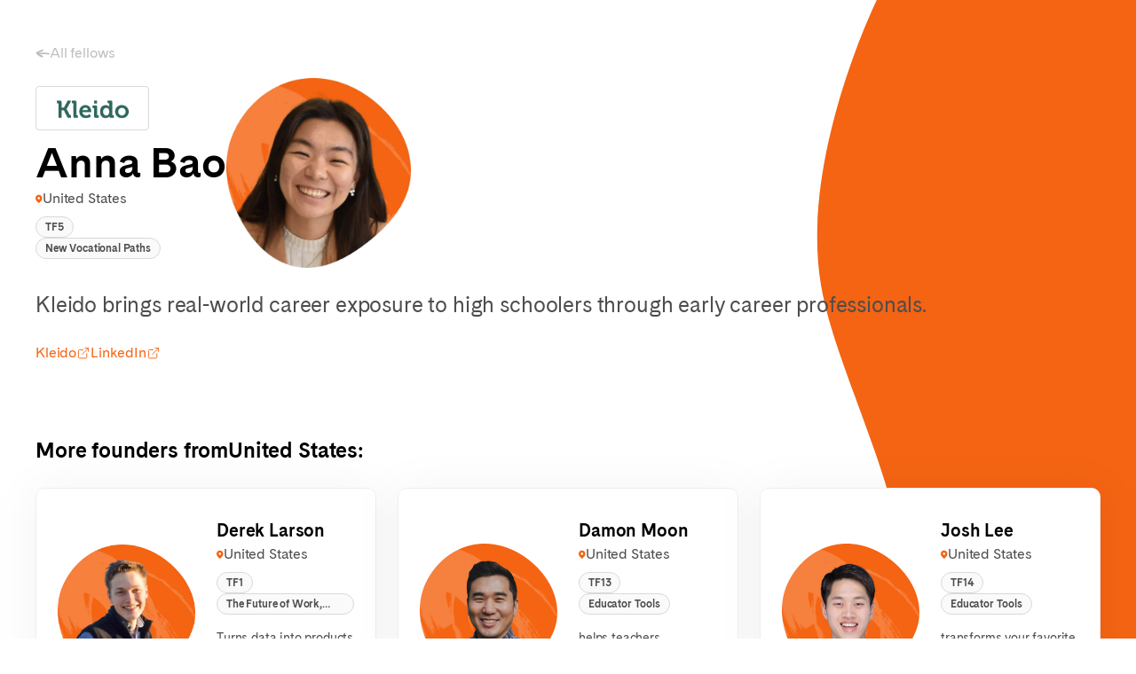

--- FILE ---
content_type: text/html
request_url: https://www.transcend-network.com/fellow/anna-bao
body_size: 6495
content:
<!DOCTYPE html><!-- Last Published: Tue Jan 13 2026 23:07:47 GMT+0000 (Coordinated Universal Time) --><html data-wf-domain="www.transcend-network.com" data-wf-page="653039a86420de66a07afb0e" data-wf-site="635f9508a2af5f7116907a56" data-wf-collection="653039a86420de66a07afb22" data-wf-item-slug="anna-bao"><head><meta charset="utf-8"/><title>Anna Bao | Building a Stronger Future Together</title><meta content="Get to know the talented individuals working to drive positive change in their communities through the Transcend Network Fellowship. Join us in building a stronger future together." name="description"/><meta content="Anna Bao | Building a Stronger Future Together" property="og:title"/><meta content="Get to know the talented individuals working to drive positive change in their communities through the Transcend Network Fellowship. Join us in building a stronger future together." property="og:description"/><meta content="https://cdn.prod.website-files.com/636394c04a12d409c86f58e6/63c03a5bf477c954f52a4fe3_63bfb783f41dafab1889a389_ezgif.com-gif-maker%2520(7).webp" property="og:image"/><meta content="Anna Bao | Building a Stronger Future Together" property="twitter:title"/><meta content="Get to know the talented individuals working to drive positive change in their communities through the Transcend Network Fellowship. Join us in building a stronger future together." property="twitter:description"/><meta content="https://cdn.prod.website-files.com/636394c04a12d409c86f58e6/63c03a5bf477c954f52a4fe3_63bfb783f41dafab1889a389_ezgif.com-gif-maker%2520(7).webp" property="twitter:image"/><meta property="og:type" content="website"/><meta content="summary_large_image" name="twitter:card"/><meta content="width=device-width, initial-scale=1" name="viewport"/><link href="https://cdn.prod.website-files.com/635f9508a2af5f7116907a56/css/transcend-network-new.webflow.shared.34896299f.css" rel="stylesheet" type="text/css" integrity="sha384-NIlimfZYIks30tSVicGFxnRfKtWjJo9n4t0vGuRPGyC0J2Uzj92jWDqPGjuUQ3sL" crossorigin="anonymous"/><link href="https://fonts.googleapis.com" rel="preconnect"/><link href="https://fonts.gstatic.com" rel="preconnect" crossorigin="anonymous"/><script src="https://ajax.googleapis.com/ajax/libs/webfont/1.6.26/webfont.js" type="text/javascript"></script><script type="text/javascript">WebFont.load({  google: {    families: ["Montserrat:100,100italic,200,200italic,300,300italic,400,400italic,500,500italic,600,600italic,700,700italic,800,800italic,900,900italic"]  }});</script><script type="text/javascript">!function(o,c){var n=c.documentElement,t=" w-mod-";n.className+=t+"js",("ontouchstart"in o||o.DocumentTouch&&c instanceof DocumentTouch)&&(n.className+=t+"touch")}(window,document);</script><link href="https://cdn.prod.website-files.com/635f9508a2af5f7116907a56/63637cbc978d655a2e6ca8ba_favicon.svg" rel="shortcut icon" type="image/x-icon"/><link href="https://cdn.prod.website-files.com/635f9508a2af5f7116907a56/63637ce830032c6d5e9dff4a_favicon%20(1).svg" rel="apple-touch-icon"/><script async="" src="https://www.googletagmanager.com/gtag/js?id=G-66G6FH80RH"></script><script type="text/javascript">window.dataLayer = window.dataLayer || [];function gtag(){dataLayer.push(arguments);}gtag('js', new Date());gtag('config', 'G-66G6FH80RH', {'anonymize_ip': false});</script><!-- Hotjar Tracking Code for my site -->
<script>
    (function(h,o,t,j,a,r){
        h.hj=h.hj||function(){(h.hj.q=h.hj.q||[]).push(arguments)};
        h._hjSettings={hjid:3332525,hjsv:6};
        a=o.getElementsByTagName('head')[0];
        r=o.createElement('script');r.async=1;
        r.src=t+h._hjSettings.hjid+j+h._hjSettings.hjsv;
        a.appendChild(r);
    })(window,document,'https://static.hotjar.com/c/hotjar-','.js?sv=');
</script></head><body><div class="page-wrapper"><div class="global-styles w-embed"><style>

/* Make text look crisper and more legible in all browsers */
body {
  -webkit-font-smoothing: antialiased;
  -moz-osx-font-smoothing: grayscale;
  font-smoothing: antialiased;
  text-rendering: optimizeLegibility;
}

/* Focus state style for keyboard navigation for the focusable elements 
*[tabindex]:focus-visible,
  input[type="file"]:focus-visible {
   outline: 0.125rem solid #4d65ff;
   outline-offset: 0.125rem;
}*/

/*Background yellow to empty links
[href="#"]{
 border: 3px solid yellow;
}*/

/* Get rid of top margin on first element in any rich text element */
.w-richtext > :not(div):first-child, .w-richtext > div:first-child > :first-child {
  margin-top: 0 !important;
}

/* Get rid of bottom margin on last element in any rich text element */
.w-richtext>:last-child, .w-richtext ol li:last-child, .w-richtext ul li:last-child {
	margin-bottom: 0 !important;
}

/* Prevent all click and hover interaction with an element */
.pointer-events-off {
	pointer-events: none;
}

/* Enables all click and hover interaction with an element */
.pointer-events-on {
  pointer-events: auto;
}

/* Create a class of .div-square which maintains a 1:1 dimension of a div */
.div-square::after {
	content: "";
	display: block;
	padding-bottom: 100%;
}

/* Make sure containers never lose their center alignment */
.container-medium,.container-small, .container-large {
	margin-right: auto !important;
  margin-left: auto !important;
}

/* 
Make the following elements inherit typography styles from the parent and not have hardcoded values. 
Important: You will not be able to style for example "All Links" in Designer with this CSS applied.
Uncomment this CSS to use it in the project. Leave this message for future hand-off.
*/
/*
a,
.w-input,
.w-select,
.w-tab-link,
.w-nav-link,
.w-dropdown-btn,
.w-dropdown-toggle,
.w-dropdown-link {
  color: inherit;
  text-decoration: inherit;
  font-size: inherit;
}
*/

/* Apply "..." after 3 lines of text */
.text-style-3lines {
	display: -webkit-box;
	overflow: hidden;
	-webkit-line-clamp: 3;
	-webkit-box-orient: vertical;
}

/* Apply "..." after 2 lines of text */
.text-style-2lines {
	display: -webkit-box;
	overflow: hidden;
	-webkit-line-clamp: 2;
	-webkit-box-orient: vertical;
}

/* Apply "..." after 1 lines of text */
.text-style-1lines {
	display: -webkit-box;
	overflow: hidden;
	-webkit-line-clamp: 1;
	-webkit-box-orient: vertical;
}


/* Adds inline flex display */
.display-inlineflex {
  display: inline-flex;
}

/* These classes are never overwritten */
.hide {
  display: none !important;
}

@media screen and (max-width: 991px) {
    .hide, .hide-tablet {
        display: none !important;
    }
}
  @media screen and (max-width: 767px) {
    .hide-mobile-landscape{
      display: none !important;
    }
}
  @media screen and (max-width: 479px) {
    .hide-mobile{
      display: none !important;
    }
}
 
.margin-0 {
  margin: 0rem !important;
}
  
.padding-0 {
  padding: 0rem !important;
}

.spacing-clean {
padding: 0rem !important;
margin: 0rem !important;
}

.margin-top {
  margin-right: 0rem !important;
  margin-bottom: 0rem !important;
  margin-left: 0rem !important;
}

.padding-top {
  padding-right: 0rem !important;
  padding-bottom: 0rem !important;
  padding-left: 0rem !important;
}
  
.margin-right {
  margin-top: 0rem !important;
  margin-bottom: 0rem !important;
  margin-left: 0rem !important;
}

.padding-right {
  padding-top: 0rem !important;
  padding-bottom: 0rem !important;
  padding-left: 0rem !important;
}

.margin-bottom {
  margin-top: 0rem !important;
  margin-right: 0rem !important;
  margin-left: 0rem !important;
}

.padding-bottom {
  padding-top: 0rem !important;
  padding-right: 0rem !important;
  padding-left: 0rem !important;
}

.margin-left {
  margin-top: 0rem !important;
  margin-right: 0rem !important;
  margin-bottom: 0rem !important;
}
  
.padding-left {
  padding-top: 0rem !important;
  padding-right: 0rem !important;
  padding-bottom: 0rem !important;
}
  
.margin-horizontal {
  margin-top: 0rem !important;
  margin-bottom: 0rem !important;
}

.padding-horizontal {
  padding-top: 0rem !important;
  padding-bottom: 0rem !important;
}

.margin-vertical {
  margin-right: 0rem !important;
  margin-left: 0rem !important;
}
  
.padding-vertical {
  padding-right: 0rem !important;
  padding-left: 0rem !important;
}

.m_shadow{
-webkit-filter: drop-shadow(0px 4px 24px rgba(0, 0, 0, 0.15));
filter: drop-sahow(0px 4px 24px rgba(0, 0, 0, 0.15));
}

.s_shadow{
-webkit-filter: drop-shadow(0px 4px 24px rgba(0, 0, 0, 0.05));
filter: drop-sahow(0px 4px 24px rgba(0, 0, 0, 0.05));
}

.overflow_hide {
-webkit-backface-visibility: hidden;
-moz-backface-visibility: hidden;
-webkit-transform: translate3d(0, 0, 0);
-moz-transform: translate3d(0, 0, 0)
}



.plyr__control--overlaid {
    background: rgba(44, 167, 255, 0.8);
		padding: 18px;

}

.plyr--video .plyr__control.plyr__tab-focus, .plyr--video .plyr__control:hover, .plyr--video .plyr__control[aria-expanded=true] {
    background: rgba(44, 167, 255, 1);
}

.plyr--full-ui input[type=range] {
    color: rgba(44, 167, 255, 1);
}

:focus { outline: 0; }

@media only screen and (max-width: 768px) { html, body { overflow-x: hidden; } body { position: relative } }

.w-nav-overlay{
display: none !important;

}


</style>

<style>
textarea,
input.text,
input[type="text"],
input[type="button"],
input[type="submit"],
.apply_input {
-webkit-appearance: none;
} 
</style></div><div class="main-wrapper"><div class="each"><div class="each_bg overflow-hidden hide-tablet"><div class="each_white-wrap z-index-2"><img src="https://cdn.prod.website-files.com/635f9508a2af5f7116907a56/63bdb360955648e2d19f3854_white.svg" loading="lazy" alt="" class="each_white"/></div><div class="each_detail"><img src="https://cdn.prod.website-files.com/635f9508a2af5f7116907a56/63bdb2bf5a896b69b989ed9d_Hero-Detail.webp" loading="lazy" sizes="(max-width: 991px) 100vw, 911px" srcset="https://cdn.prod.website-files.com/635f9508a2af5f7116907a56/63bdb2bf5a896b69b989ed9d_Hero-Detail-p-500.webp 500w, https://cdn.prod.website-files.com/635f9508a2af5f7116907a56/63bdb2bf5a896b69b989ed9d_Hero-Detail-p-800.webp 800w, https://cdn.prod.website-files.com/635f9508a2af5f7116907a56/63bdb2bf5a896b69b989ed9d_Hero-Detail.webp 911w" alt="" class="each_deco"/></div></div><div class="each_content"><div class="padding-global"><div class="container-large"><div><div class="max-width-large"><div class="padding-top padding-large"></div><a data-w-id="ffe9c7ee-0477-bb0d-fee7-c256e1e45ebd" href="/meet-fellows" class="each_back-layout w-inline-block"><img src="https://cdn.prod.website-files.com/635f9508a2af5f7116907a56/63bdbb50ea15d301abdee360_Slider%20Arrow.svg" loading="lazy" alt="" class="icon-1x1-small"/><div class="text-size-regular text-weight-bold text-color-extramedium-grey">All fellows</div></a><div class="padding-bottom padding-small"></div><div class="each_title-logo"><div><div class="each_logo"><img src="https://cdn.prod.website-files.com/636394c04a12d409c86f58e6/63be817e8141106049d192e3_60c771e11c3683e8458e0cac_kleido.png" loading="lazy" alt="logo" class="fellows_logo"/></div><div class="padding-bottom padding-xsmall"></div><div class="heading-style-h2">Anna Bao</div><div class="fellows_pointer-layout"><img src="https://cdn.prod.website-files.com/635f9508a2af5f7116907a56/63bd476aab7ebdd11be06071_pointer.svg" loading="lazy" alt="" class="fellows_pointer"/><div fs-cmsfilter-field="countries" class="text-size-regular text-color-darkgrey">United States</div></div><div class="padding-bottom padding-xsmall"></div><div class="fellows_desc-layout"><div class="fellows_tag"><div fs-cmsfilter-field="program" class="text-size-tiny text-style-allcaps text-weight-bold">TF5</div></div><div class="fellows_tag"><div fs-cmsfilter-field="thesis" class="text-size-tiny text-weight-bold text-align-center">New Vocational Paths</div></div></div></div><div><img alt="" loading="lazy" src="https://cdn.prod.website-files.com/636394c04a12d409c86f58e6/63c03a5bf477c954f52a4fe3_63bfb783f41dafab1889a389_ezgif.com-gif-maker%2520(7).webp" class="each_portrait"/></div></div><div class="padding-bottom padding-custom1"></div><div fs-cmsfilter-field="text" class="text-size-large text-color-darkgrey">Kleido brings real-world career exposure to high schoolers through early career professionals.</div><div class="padding-bottom padding-custom1"></div><div class="each_rrss-wrap"><a href="https://www.kleido.co/" target="_blank" class="each_rrss w-inline-block"><div class="text-size-regular text-color-orange">Kleido</div><img src="https://cdn.prod.website-files.com/635f9508a2af5f7116907a56/63bdbefc3f20f6e281a4d379_external-link.svg" loading="lazy" alt="Website" class="icon-1x1-small"/></a><a href="https://www.linkedin.com/in/baoanna/" target="_blank" class="each_rrss w-inline-block"><div class="text-size-regular text-color-orange">LinkedIn</div><img src="https://cdn.prod.website-files.com/635f9508a2af5f7116907a56/63bdbefc3f20f6e281a4d379_external-link.svg" loading="lazy" alt="Website" class="icon-1x1-small"/></a></div><div class="padding-bottom padding-xxlarge"></div></div><div class="each_text-layout"><div class="text-size-large text-weight-bold">More founders from</div><div class="text-size-large text-weight-bold">United States</div><div class="text-size-large text-weight-bold">:</div></div><div class="padding-bottom padding-custom1"></div><div fs-cmsload-mode="load-under" fs-cmsfilter-element="list" fs-cmsload-element="list" class="w-dyn-list"><div role="list" class="each_card-country w-dyn-items"><div id="w-node-d68be6c4-1e23-8242-5ec2-4e5da405648d-a07afb0e" data-w-id="d68be6c4-1e23-8242-5ec2-4e5da405648d" role="listitem" class="fellows_card s_shadow w-dyn-item"><a href="/fellow/derek-larson-2" class="fellows_card-link w-inline-block"><div class="padding-horizontal padding-custom1"><div class="padding-vertical padding-medium"><div class="fellow_card-layout"><div id="w-node-_0c6d5194-7da6-024b-6e84-70e526089a66-a07afb0e" class="fellow_photo-wrap"><img alt="" loading="lazy" src="https://cdn.prod.website-files.com/636394c04a12d409c86f58e6/63c03a5f283c5e8b1c6c4362_63befda1fc54282a5fe581c0_Derek%2520Larson.webp" class="fellows_portrait-photo"/><div class="fellows_logo-container s_shadow hide"><img src="https://cdn.prod.website-files.com/636394c04a12d409c86f58e6/63be8181508ab64eac6de1cb_5ec4300337af8e5189ad0573_5ec3ba2bab43455a01a475e2_Screen_Shot_2020-05-19_at_12-removebg-preview%252520(2).png" loading="lazy" alt="logo" class="fellows_logo"/></div></div><div id="w-node-_0c6d5194-7da6-024b-6e84-70e526089a6a-a07afb0e" class="fellow_description"><div fs-cmsfilter-field="Name" id="w-node-_0c6d5194-7da6-024b-6e84-70e526089a6b-a07afb0e" class="text-size-medium text-weight-bold">Derek Larson</div><div class="fellows_pointer-layout"><img src="https://cdn.prod.website-files.com/635f9508a2af5f7116907a56/63bd476aab7ebdd11be06071_pointer.svg" loading="lazy" alt="" class="fellows_pointer"/><div fs-cmsfilter-field="countries" class="text-size-regular text-color-darkgrey">United States</div></div><div class="padding-bottom padding-xsmall"></div><div class="fellows_desc-layout"><div class="fellows_tag"><div fs-cmsfilter-field="program" class="text-size-tiny text-style-allcaps text-weight-bold text-align-center">TF1</div></div><div class="fellows_tag"><div fs-cmsfilter-field="thesis" class="text-size-tiny text-weight-bold text-style-1lines">The Future of Work, remote</div></div></div><div class="padding-bottom padding-small"></div><div fs-cmsfilter-field="text" class="text-size-small text-color-darkgrey text-style-3lines">Turns data into products and insights that fuel growth</div><div class="padding-bottom padding-xsmall"></div><div class="text-size-small text-color-orange text-deco-unerline">More info</div></div></div></div></div></a></div><div id="w-node-d68be6c4-1e23-8242-5ec2-4e5da405648d-a07afb0e" data-w-id="d68be6c4-1e23-8242-5ec2-4e5da405648d" role="listitem" class="fellows_card s_shadow w-dyn-item"><a href="/fellow/damon-moon" class="fellows_card-link w-inline-block"><div class="padding-horizontal padding-custom1"><div class="padding-vertical padding-medium"><div class="fellow_card-layout"><div id="w-node-_0c6d5194-7da6-024b-6e84-70e526089a66-a07afb0e" class="fellow_photo-wrap"><img alt="" loading="lazy" src="https://cdn.prod.website-files.com/636394c04a12d409c86f58e6/65e721f3f732651af761cd5f_Mask%20group%20(49).png" class="fellows_portrait-photo"/><div class="fellows_logo-container s_shadow hide"><img src="https://cdn.prod.website-files.com/636394c04a12d409c86f58e6/65e7223ef78141453f4463bc_logo%20(1)%201.png" loading="lazy" alt="logo" sizes="100vw" srcset="https://cdn.prod.website-files.com/636394c04a12d409c86f58e6/65e7223ef78141453f4463bc_logo%20(1)%201-p-500.png 500w, https://cdn.prod.website-files.com/636394c04a12d409c86f58e6/65e7223ef78141453f4463bc_logo%20(1)%201.png 761w" class="fellows_logo"/></div></div><div id="w-node-_0c6d5194-7da6-024b-6e84-70e526089a6a-a07afb0e" class="fellow_description"><div fs-cmsfilter-field="Name" id="w-node-_0c6d5194-7da6-024b-6e84-70e526089a6b-a07afb0e" class="text-size-medium text-weight-bold">Damon Moon</div><div class="fellows_pointer-layout"><img src="https://cdn.prod.website-files.com/635f9508a2af5f7116907a56/63bd476aab7ebdd11be06071_pointer.svg" loading="lazy" alt="" class="fellows_pointer"/><div fs-cmsfilter-field="countries" class="text-size-regular text-color-darkgrey">United States</div></div><div class="padding-bottom padding-xsmall"></div><div class="fellows_desc-layout"><div class="fellows_tag"><div fs-cmsfilter-field="program" class="text-size-tiny text-style-allcaps text-weight-bold text-align-center">TF13</div></div><div class="fellows_tag"><div fs-cmsfilter-field="thesis" class="text-size-tiny text-weight-bold text-style-1lines">Educator Tools</div></div></div><div class="padding-bottom padding-small"></div><div fs-cmsfilter-field="text" class="text-size-small text-color-darkgrey text-style-3lines">helps teachers transform their lectures into engaging discussions.</div><div class="padding-bottom padding-xsmall"></div><div class="text-size-small text-color-orange text-deco-unerline">More info</div></div></div></div></div></a></div><div id="w-node-d68be6c4-1e23-8242-5ec2-4e5da405648d-a07afb0e" data-w-id="d68be6c4-1e23-8242-5ec2-4e5da405648d" role="listitem" class="fellows_card s_shadow w-dyn-item"><a href="/fellow/josh-lee" class="fellows_card-link w-inline-block"><div class="padding-horizontal padding-custom1"><div class="padding-vertical padding-medium"><div class="fellow_card-layout"><div id="w-node-_0c6d5194-7da6-024b-6e84-70e526089a66-a07afb0e" class="fellow_photo-wrap"><img alt="" loading="lazy" src="https://cdn.prod.website-files.com/636394c04a12d409c86f58e6/66968e61400857dec22af456_Mask%20group%20-%202024-07-16T204434.705.png" class="fellows_portrait-photo"/><div class="fellows_logo-container s_shadow hide"><img src="https://cdn.prod.website-files.com/636394c04a12d409c86f58e6/66951d0c4f94927b8d6d4993_Cathoven_Logo2-removebg-preview.png" loading="lazy" alt="logo" sizes="100vw" srcset="https://cdn.prod.website-files.com/636394c04a12d409c86f58e6/66951d0c4f94927b8d6d4993_Cathoven_Logo2-removebg-preview-p-500.png 500w, https://cdn.prod.website-files.com/636394c04a12d409c86f58e6/66951d0c4f94927b8d6d4993_Cathoven_Logo2-removebg-preview.png 554w" class="fellows_logo"/></div></div><div id="w-node-_0c6d5194-7da6-024b-6e84-70e526089a6a-a07afb0e" class="fellow_description"><div fs-cmsfilter-field="Name" id="w-node-_0c6d5194-7da6-024b-6e84-70e526089a6b-a07afb0e" class="text-size-medium text-weight-bold">Josh Lee</div><div class="fellows_pointer-layout"><img src="https://cdn.prod.website-files.com/635f9508a2af5f7116907a56/63bd476aab7ebdd11be06071_pointer.svg" loading="lazy" alt="" class="fellows_pointer"/><div fs-cmsfilter-field="countries" class="text-size-regular text-color-darkgrey">United States</div></div><div class="padding-bottom padding-xsmall"></div><div class="fellows_desc-layout"><div class="fellows_tag"><div fs-cmsfilter-field="program" class="text-size-tiny text-style-allcaps text-weight-bold text-align-center">TF14</div></div><div class="fellows_tag"><div fs-cmsfilter-field="thesis" class="text-size-tiny text-weight-bold text-style-1lines">Educator Tools</div></div></div><div class="padding-bottom padding-small"></div><div fs-cmsfilter-field="text" class="text-size-small text-color-darkgrey text-style-3lines">transforms your favorite online content into language lessons customized to your proficiency level.</div><div class="padding-bottom padding-xsmall"></div><div class="text-size-small text-color-orange text-deco-unerline">More info</div></div></div></div></div></a></div></div></div><div class="padding-bottom padding-custom1"></div><div class="each_text-layout"><div class="text-size-large text-weight-bold">More founders</div><div class="text-size-large text-weight-bold">New Vocational Paths</div><div class="text-size-large text-weight-bold">:</div></div><div class="padding-bottom padding-custom1"></div><div fs-cmsload-mode="load-under" fs-cmsfilter-element="list" fs-cmsload-element="list" class="w-dyn-list"><div role="list" class="each_card-country w-dyn-items"><div id="w-node-_24b031bf-0163-cb1b-061d-99f551ed63cc-a07afb0e" data-w-id="24b031bf-0163-cb1b-061d-99f551ed63cc" role="listitem" class="fellows_card s_shadow w-dyn-item"><a href="/fellow/ryan-york" class="fellows_card-link w-inline-block"><div class="padding-horizontal padding-custom1"><div class="padding-vertical padding-medium"><div class="fellow_card-layout"><div id="w-node-bfef05e1-a107-f9e4-43fe-fd2e31a2dc97-a07afb0e" class="fellow_photo-wrap"><img alt="" loading="lazy" src="https://cdn.prod.website-files.com/636394c04a12d409c86f58e6/6728df9f703386cd060578ae_Mask%20group%20(25).png" class="fellows_portrait-photo"/><div class="fellows_logo-container s_shadow hide"><img src="https://cdn.prod.website-files.com/636394c04a12d409c86f58e6/63fe2a3013b512a6d4667230_Chalkboard%20(2).jpg" loading="lazy" alt="logo" sizes="100vw" srcset="https://cdn.prod.website-files.com/636394c04a12d409c86f58e6/63fe2a3013b512a6d4667230_Chalkboard%20(2)-p-500.jpg 500w, https://cdn.prod.website-files.com/636394c04a12d409c86f58e6/63fe2a3013b512a6d4667230_Chalkboard%20(2)-p-800.jpg 800w, https://cdn.prod.website-files.com/636394c04a12d409c86f58e6/63fe2a3013b512a6d4667230_Chalkboard%20(2)-p-1080.jpg 1080w, https://cdn.prod.website-files.com/636394c04a12d409c86f58e6/63fe2a3013b512a6d4667230_Chalkboard%20(2)-p-1600.jpg 1600w, https://cdn.prod.website-files.com/636394c04a12d409c86f58e6/63fe2a3013b512a6d4667230_Chalkboard%20(2)-p-2000.jpg 2000w, https://cdn.prod.website-files.com/636394c04a12d409c86f58e6/63fe2a3013b512a6d4667230_Chalkboard%20(2)-p-2600.jpg 2600w, https://cdn.prod.website-files.com/636394c04a12d409c86f58e6/63fe2a3013b512a6d4667230_Chalkboard%20(2)-p-3200.jpg 3200w, https://cdn.prod.website-files.com/636394c04a12d409c86f58e6/63fe2a3013b512a6d4667230_Chalkboard%20(2).jpg 4201w" class="fellows_logo"/></div></div><div id="w-node-bfef05e1-a107-f9e4-43fe-fd2e31a2dc9b-a07afb0e" class="fellow_description"><div fs-cmsfilter-field="Name" id="w-node-bfef05e1-a107-f9e4-43fe-fd2e31a2dc9c-a07afb0e" class="text-size-medium text-weight-bold">Ryan York</div><div class="fellows_pointer-layout"><img src="https://cdn.prod.website-files.com/635f9508a2af5f7116907a56/63bd476aab7ebdd11be06071_pointer.svg" loading="lazy" alt="" class="fellows_pointer"/><div fs-cmsfilter-field="countries" class="text-size-regular text-color-darkgrey">United States</div></div><div class="padding-bottom padding-xsmall"></div><div class="fellows_desc-layout"><div class="fellows_tag"><div fs-cmsfilter-field="program" class="text-size-tiny text-style-allcaps text-weight-bold text-align-center">TF15</div></div><div class="fellows_tag"><div fs-cmsfilter-field="thesis" class="text-size-tiny text-weight-bold text-style-1lines">New Vocational Paths</div></div></div><div class="padding-bottom padding-small"></div><div fs-cmsfilter-field="text" class="text-size-small text-color-darkgrey text-style-3lines">a post-secondary readiness platform that drives social and economic mobility for students.</div><div class="padding-bottom padding-xsmall"></div><div class="text-size-small text-color-orange text-deco-unerline">More info</div></div></div></div></div></a></div><div id="w-node-_24b031bf-0163-cb1b-061d-99f551ed63cc-a07afb0e" data-w-id="24b031bf-0163-cb1b-061d-99f551ed63cc" role="listitem" class="fellows_card s_shadow w-dyn-item"><a href="/fellow/pato-bichara" class="fellows_card-link w-inline-block"><div class="padding-horizontal padding-custom1"><div class="padding-vertical padding-medium"><div class="fellow_card-layout"><div id="w-node-bfef05e1-a107-f9e4-43fe-fd2e31a2dc97-a07afb0e" class="fellow_photo-wrap"><img alt="" loading="lazy" src="https://cdn.prod.website-files.com/636394c04a12d409c86f58e6/63c03a6618af9b895db573b2_63bee1336266cb092822c897_Pato%2520Bichara.webp" class="fellows_portrait-photo"/><div class="fellows_logo-container s_shadow hide"><img src="https://cdn.prod.website-files.com/636394c04a12d409c86f58e6/63be8188f81b05cb1b759604_600c58937dcc5170502c6b95_collective-academy-logo.png" loading="lazy" alt="logo" class="fellows_logo"/></div></div><div id="w-node-bfef05e1-a107-f9e4-43fe-fd2e31a2dc9b-a07afb0e" class="fellow_description"><div fs-cmsfilter-field="Name" id="w-node-bfef05e1-a107-f9e4-43fe-fd2e31a2dc9c-a07afb0e" class="text-size-medium text-weight-bold">Pato Bichara</div><div class="fellows_pointer-layout"><img src="https://cdn.prod.website-files.com/635f9508a2af5f7116907a56/63bd476aab7ebdd11be06071_pointer.svg" loading="lazy" alt="" class="fellows_pointer"/><div fs-cmsfilter-field="countries" class="text-size-regular text-color-darkgrey">Mexico</div></div><div class="padding-bottom padding-xsmall"></div><div class="fellows_desc-layout"><div class="fellows_tag"><div fs-cmsfilter-field="program" class="text-size-tiny text-style-allcaps text-weight-bold text-align-center">TF3</div></div><div class="fellows_tag"><div fs-cmsfilter-field="thesis" class="text-size-tiny text-weight-bold text-style-1lines">New Vocational Paths</div></div></div><div class="padding-bottom padding-small"></div><div fs-cmsfilter-field="text" class="text-size-small text-color-darkgrey text-style-3lines">Collective Academy is Latin America&#x27;s challenger university for professional talent.</div><div class="padding-bottom padding-xsmall"></div><div class="text-size-small text-color-orange text-deco-unerline">More info</div></div></div></div></div></a></div><div id="w-node-_24b031bf-0163-cb1b-061d-99f551ed63cc-a07afb0e" data-w-id="24b031bf-0163-cb1b-061d-99f551ed63cc" role="listitem" class="fellows_card s_shadow w-dyn-item"><a href="/fellow/raj-kunkolienkar-2" class="fellows_card-link w-inline-block"><div class="padding-horizontal padding-custom1"><div class="padding-vertical padding-medium"><div class="fellow_card-layout"><div id="w-node-bfef05e1-a107-f9e4-43fe-fd2e31a2dc97-a07afb0e" class="fellow_photo-wrap"><img alt="" loading="lazy" src="https://cdn.prod.website-files.com/636394c04a12d409c86f58e6/63c03a670f2c78070c5b1435_63bede708655c67f3c4b3dc2_Raj%2520Kunkolienkar.webp" class="fellows_portrait-photo"/><div class="fellows_logo-container s_shadow hide"><img src="https://cdn.prod.website-files.com/636394c04a12d409c86f58e6/63be817cbd2de36c808098d0_5f8eb6b17964d98a65bd33ef_5f77051a8daf2d4a2c2fe7ec_main_logo_side.png" loading="lazy" alt="logo" class="fellows_logo"/></div></div><div id="w-node-bfef05e1-a107-f9e4-43fe-fd2e31a2dc9b-a07afb0e" class="fellow_description"><div fs-cmsfilter-field="Name" id="w-node-bfef05e1-a107-f9e4-43fe-fd2e31a2dc9c-a07afb0e" class="text-size-medium text-weight-bold">Raj Kunkolienkar</div><div class="fellows_pointer-layout"><img src="https://cdn.prod.website-files.com/635f9508a2af5f7116907a56/63bd476aab7ebdd11be06071_pointer.svg" loading="lazy" alt="" class="fellows_pointer"/><div fs-cmsfilter-field="countries" class="text-size-regular text-color-darkgrey">India</div></div><div class="padding-bottom padding-xsmall"></div><div class="fellows_desc-layout"><div class="fellows_tag"><div fs-cmsfilter-field="program" class="text-size-tiny text-style-allcaps text-weight-bold text-align-center">TF1</div></div><div class="fellows_tag"><div fs-cmsfilter-field="thesis" class="text-size-tiny text-weight-bold text-style-1lines">New Vocational Paths</div></div></div><div class="padding-bottom padding-small"></div><div fs-cmsfilter-field="text" class="text-size-small text-color-darkgrey text-style-3lines">Stoa School gives you the benefits of an MBA at the fraction of time &amp; cost.</div><div class="padding-bottom padding-xsmall"></div><div class="text-size-small text-color-orange text-deco-unerline">More info</div></div></div></div></div></a></div></div></div><div class="padding-bottom padding-xlarge"></div></div></div></div></div></div></div></div><script src="https://d3e54v103j8qbb.cloudfront.net/js/jquery-3.5.1.min.dc5e7f18c8.js?site=635f9508a2af5f7116907a56" type="text/javascript" integrity="sha256-9/aliU8dGd2tb6OSsuzixeV4y/faTqgFtohetphbbj0=" crossorigin="anonymous"></script><script src="https://cdn.prod.website-files.com/635f9508a2af5f7116907a56/js/webflow.schunk.e0c428ff9737f919.js" type="text/javascript" integrity="sha384-ar82P9eriV3WGOD8Lkag3kPxxkFE9GSaSPalaC0MRlR/5aACGoFQNfyqt0dNuYvt" crossorigin="anonymous"></script><script src="https://cdn.prod.website-files.com/635f9508a2af5f7116907a56/js/webflow.schunk.bb8a3862da525009.js" type="text/javascript" integrity="sha384-23/ZMvwZlwE2ZMlOt/cHeklJLMCaQcLumQKszWRtiEdCvGzzhhM8QW4GFgSbhCng" crossorigin="anonymous"></script><script src="https://cdn.prod.website-files.com/635f9508a2af5f7116907a56/js/webflow.3783ef39.0ea14bbc735950c9.js" type="text/javascript" integrity="sha384-oENg5D8BkjqoX8Inni/cJIDgnuPYrj90PVsM1Wt3GnhvLRFa74HWrQBQFMdjkjhz" crossorigin="anonymous"></script></body></html>

--- FILE ---
content_type: text/css
request_url: https://cdn.prod.website-files.com/635f9508a2af5f7116907a56/css/transcend-network-new.webflow.shared.34896299f.css
body_size: 29910
content:
html {
  -webkit-text-size-adjust: 100%;
  -ms-text-size-adjust: 100%;
  font-family: sans-serif;
}

body {
  margin: 0;
}

article, aside, details, figcaption, figure, footer, header, hgroup, main, menu, nav, section, summary {
  display: block;
}

audio, canvas, progress, video {
  vertical-align: baseline;
  display: inline-block;
}

audio:not([controls]) {
  height: 0;
  display: none;
}

[hidden], template {
  display: none;
}

a {
  background-color: #0000;
}

a:active, a:hover {
  outline: 0;
}

abbr[title] {
  border-bottom: 1px dotted;
}

b, strong {
  font-weight: bold;
}

dfn {
  font-style: italic;
}

h1 {
  margin: .67em 0;
  font-size: 2em;
}

mark {
  color: #000;
  background: #ff0;
}

small {
  font-size: 80%;
}

sub, sup {
  vertical-align: baseline;
  font-size: 75%;
  line-height: 0;
  position: relative;
}

sup {
  top: -.5em;
}

sub {
  bottom: -.25em;
}

img {
  border: 0;
}

svg:not(:root) {
  overflow: hidden;
}

hr {
  box-sizing: content-box;
  height: 0;
}

pre {
  overflow: auto;
}

code, kbd, pre, samp {
  font-family: monospace;
  font-size: 1em;
}

button, input, optgroup, select, textarea {
  color: inherit;
  font: inherit;
  margin: 0;
}

button {
  overflow: visible;
}

button, select {
  text-transform: none;
}

button, html input[type="button"], input[type="reset"] {
  -webkit-appearance: button;
  cursor: pointer;
}

button[disabled], html input[disabled] {
  cursor: default;
}

button::-moz-focus-inner, input::-moz-focus-inner {
  border: 0;
  padding: 0;
}

input {
  line-height: normal;
}

input[type="checkbox"], input[type="radio"] {
  box-sizing: border-box;
  padding: 0;
}

input[type="number"]::-webkit-inner-spin-button, input[type="number"]::-webkit-outer-spin-button {
  height: auto;
}

input[type="search"] {
  -webkit-appearance: none;
}

input[type="search"]::-webkit-search-cancel-button, input[type="search"]::-webkit-search-decoration {
  -webkit-appearance: none;
}

legend {
  border: 0;
  padding: 0;
}

textarea {
  overflow: auto;
}

optgroup {
  font-weight: bold;
}

table {
  border-collapse: collapse;
  border-spacing: 0;
}

td, th {
  padding: 0;
}

@font-face {
  font-family: webflow-icons;
  src: url("[data-uri]") format("truetype");
  font-weight: normal;
  font-style: normal;
}

[class^="w-icon-"], [class*=" w-icon-"] {
  speak: none;
  font-variant: normal;
  text-transform: none;
  -webkit-font-smoothing: antialiased;
  -moz-osx-font-smoothing: grayscale;
  font-style: normal;
  font-weight: normal;
  line-height: 1;
  font-family: webflow-icons !important;
}

.w-icon-slider-right:before {
  content: "";
}

.w-icon-slider-left:before {
  content: "";
}

.w-icon-nav-menu:before {
  content: "";
}

.w-icon-arrow-down:before, .w-icon-dropdown-toggle:before {
  content: "";
}

.w-icon-file-upload-remove:before {
  content: "";
}

.w-icon-file-upload-icon:before {
  content: "";
}

* {
  box-sizing: border-box;
}

html {
  height: 100%;
}

body {
  color: #333;
  background-color: #fff;
  min-height: 100%;
  margin: 0;
  font-family: Arial, sans-serif;
  font-size: 14px;
  line-height: 20px;
}

img {
  vertical-align: middle;
  max-width: 100%;
  display: inline-block;
}

html.w-mod-touch * {
  background-attachment: scroll !important;
}

.w-block {
  display: block;
}

.w-inline-block {
  max-width: 100%;
  display: inline-block;
}

.w-clearfix:before, .w-clearfix:after {
  content: " ";
  grid-area: 1 / 1 / 2 / 2;
  display: table;
}

.w-clearfix:after {
  clear: both;
}

.w-hidden {
  display: none;
}

.w-button {
  color: #fff;
  line-height: inherit;
  cursor: pointer;
  background-color: #3898ec;
  border: 0;
  border-radius: 0;
  padding: 9px 15px;
  text-decoration: none;
  display: inline-block;
}

input.w-button {
  -webkit-appearance: button;
}

html[data-w-dynpage] [data-w-cloak] {
  color: #0000 !important;
}

.w-code-block {
  margin: unset;
}

pre.w-code-block code {
  all: inherit;
}

.w-optimization {
  display: contents;
}

.w-webflow-badge, .w-webflow-badge > img {
  box-sizing: unset;
  width: unset;
  height: unset;
  max-height: unset;
  max-width: unset;
  min-height: unset;
  min-width: unset;
  margin: unset;
  padding: unset;
  float: unset;
  clear: unset;
  border: unset;
  border-radius: unset;
  background: unset;
  background-image: unset;
  background-position: unset;
  background-size: unset;
  background-repeat: unset;
  background-origin: unset;
  background-clip: unset;
  background-attachment: unset;
  background-color: unset;
  box-shadow: unset;
  transform: unset;
  direction: unset;
  font-family: unset;
  font-weight: unset;
  color: unset;
  font-size: unset;
  line-height: unset;
  font-style: unset;
  font-variant: unset;
  text-align: unset;
  letter-spacing: unset;
  -webkit-text-decoration: unset;
  text-decoration: unset;
  text-indent: unset;
  text-transform: unset;
  list-style-type: unset;
  text-shadow: unset;
  vertical-align: unset;
  cursor: unset;
  white-space: unset;
  word-break: unset;
  word-spacing: unset;
  word-wrap: unset;
  transition: unset;
}

.w-webflow-badge {
  white-space: nowrap;
  cursor: pointer;
  box-shadow: 0 0 0 1px #0000001a, 0 1px 3px #0000001a;
  visibility: visible !important;
  opacity: 1 !important;
  z-index: 2147483647 !important;
  color: #aaadb0 !important;
  overflow: unset !important;
  background-color: #fff !important;
  border-radius: 3px !important;
  width: auto !important;
  height: auto !important;
  margin: 0 !important;
  padding: 6px !important;
  font-size: 12px !important;
  line-height: 14px !important;
  text-decoration: none !important;
  display: inline-block !important;
  position: fixed !important;
  inset: auto 12px 12px auto !important;
  transform: none !important;
}

.w-webflow-badge > img {
  position: unset;
  visibility: unset !important;
  opacity: 1 !important;
  vertical-align: middle !important;
  display: inline-block !important;
}

h1, h2, h3, h4, h5, h6 {
  margin-bottom: 10px;
  font-weight: bold;
}

h1 {
  margin-top: 20px;
  font-size: 38px;
  line-height: 44px;
}

h2 {
  margin-top: 20px;
  font-size: 32px;
  line-height: 36px;
}

h3 {
  margin-top: 20px;
  font-size: 24px;
  line-height: 30px;
}

h4 {
  margin-top: 10px;
  font-size: 18px;
  line-height: 24px;
}

h5 {
  margin-top: 10px;
  font-size: 14px;
  line-height: 20px;
}

h6 {
  margin-top: 10px;
  font-size: 12px;
  line-height: 18px;
}

p {
  margin-top: 0;
  margin-bottom: 10px;
}

blockquote {
  border-left: 5px solid #e2e2e2;
  margin: 0 0 10px;
  padding: 10px 20px;
  font-size: 18px;
  line-height: 22px;
}

figure {
  margin: 0 0 10px;
}

ul, ol {
  margin-top: 0;
  margin-bottom: 10px;
  padding-left: 40px;
}

.w-list-unstyled {
  padding-left: 0;
  list-style: none;
}

.w-embed:before, .w-embed:after {
  content: " ";
  grid-area: 1 / 1 / 2 / 2;
  display: table;
}

.w-embed:after {
  clear: both;
}

.w-video {
  width: 100%;
  padding: 0;
  position: relative;
}

.w-video iframe, .w-video object, .w-video embed {
  border: none;
  width: 100%;
  height: 100%;
  position: absolute;
  top: 0;
  left: 0;
}

fieldset {
  border: 0;
  margin: 0;
  padding: 0;
}

button, [type="button"], [type="reset"] {
  cursor: pointer;
  -webkit-appearance: button;
  border: 0;
}

.w-form {
  margin: 0 0 15px;
}

.w-form-done {
  text-align: center;
  background-color: #ddd;
  padding: 20px;
  display: none;
}

.w-form-fail {
  background-color: #ffdede;
  margin-top: 10px;
  padding: 10px;
  display: none;
}

label {
  margin-bottom: 5px;
  font-weight: bold;
  display: block;
}

.w-input, .w-select {
  color: #333;
  vertical-align: middle;
  background-color: #fff;
  border: 1px solid #ccc;
  width: 100%;
  height: 38px;
  margin-bottom: 10px;
  padding: 8px 12px;
  font-size: 14px;
  line-height: 1.42857;
  display: block;
}

.w-input::placeholder, .w-select::placeholder {
  color: #999;
}

.w-input:focus, .w-select:focus {
  border-color: #3898ec;
  outline: 0;
}

.w-input[disabled], .w-select[disabled], .w-input[readonly], .w-select[readonly], fieldset[disabled] .w-input, fieldset[disabled] .w-select {
  cursor: not-allowed;
}

.w-input[disabled]:not(.w-input-disabled), .w-select[disabled]:not(.w-input-disabled), .w-input[readonly], .w-select[readonly], fieldset[disabled]:not(.w-input-disabled) .w-input, fieldset[disabled]:not(.w-input-disabled) .w-select {
  background-color: #eee;
}

textarea.w-input, textarea.w-select {
  height: auto;
}

.w-select {
  background-color: #f3f3f3;
}

.w-select[multiple] {
  height: auto;
}

.w-form-label {
  cursor: pointer;
  margin-bottom: 0;
  font-weight: normal;
  display: inline-block;
}

.w-radio {
  margin-bottom: 5px;
  padding-left: 20px;
  display: block;
}

.w-radio:before, .w-radio:after {
  content: " ";
  grid-area: 1 / 1 / 2 / 2;
  display: table;
}

.w-radio:after {
  clear: both;
}

.w-radio-input {
  float: left;
  margin: 3px 0 0 -20px;
  line-height: normal;
}

.w-file-upload {
  margin-bottom: 10px;
  display: block;
}

.w-file-upload-input {
  opacity: 0;
  z-index: -100;
  width: .1px;
  height: .1px;
  position: absolute;
  overflow: hidden;
}

.w-file-upload-default, .w-file-upload-uploading, .w-file-upload-success {
  color: #333;
  display: inline-block;
}

.w-file-upload-error {
  margin-top: 10px;
  display: block;
}

.w-file-upload-default.w-hidden, .w-file-upload-uploading.w-hidden, .w-file-upload-error.w-hidden, .w-file-upload-success.w-hidden {
  display: none;
}

.w-file-upload-uploading-btn {
  cursor: pointer;
  background-color: #fafafa;
  border: 1px solid #ccc;
  margin: 0;
  padding: 8px 12px;
  font-size: 14px;
  font-weight: normal;
  display: flex;
}

.w-file-upload-file {
  background-color: #fafafa;
  border: 1px solid #ccc;
  flex-grow: 1;
  justify-content: space-between;
  margin: 0;
  padding: 8px 9px 8px 11px;
  display: flex;
}

.w-file-upload-file-name {
  font-size: 14px;
  font-weight: normal;
  display: block;
}

.w-file-remove-link {
  cursor: pointer;
  width: auto;
  height: auto;
  margin-top: 3px;
  margin-left: 10px;
  padding: 3px;
  display: block;
}

.w-icon-file-upload-remove {
  margin: auto;
  font-size: 10px;
}

.w-file-upload-error-msg {
  color: #ea384c;
  padding: 2px 0;
  display: inline-block;
}

.w-file-upload-info {
  padding: 0 12px;
  line-height: 38px;
  display: inline-block;
}

.w-file-upload-label {
  cursor: pointer;
  background-color: #fafafa;
  border: 1px solid #ccc;
  margin: 0;
  padding: 8px 12px;
  font-size: 14px;
  font-weight: normal;
  display: inline-block;
}

.w-icon-file-upload-icon, .w-icon-file-upload-uploading {
  width: 20px;
  margin-right: 8px;
  display: inline-block;
}

.w-icon-file-upload-uploading {
  height: 20px;
}

.w-container {
  max-width: 940px;
  margin-left: auto;
  margin-right: auto;
}

.w-container:before, .w-container:after {
  content: " ";
  grid-area: 1 / 1 / 2 / 2;
  display: table;
}

.w-container:after {
  clear: both;
}

.w-container .w-row {
  margin-left: -10px;
  margin-right: -10px;
}

.w-row:before, .w-row:after {
  content: " ";
  grid-area: 1 / 1 / 2 / 2;
  display: table;
}

.w-row:after {
  clear: both;
}

.w-row .w-row {
  margin-left: 0;
  margin-right: 0;
}

.w-col {
  float: left;
  width: 100%;
  min-height: 1px;
  padding-left: 10px;
  padding-right: 10px;
  position: relative;
}

.w-col .w-col {
  padding-left: 0;
  padding-right: 0;
}

.w-col-1 {
  width: 8.33333%;
}

.w-col-2 {
  width: 16.6667%;
}

.w-col-3 {
  width: 25%;
}

.w-col-4 {
  width: 33.3333%;
}

.w-col-5 {
  width: 41.6667%;
}

.w-col-6 {
  width: 50%;
}

.w-col-7 {
  width: 58.3333%;
}

.w-col-8 {
  width: 66.6667%;
}

.w-col-9 {
  width: 75%;
}

.w-col-10 {
  width: 83.3333%;
}

.w-col-11 {
  width: 91.6667%;
}

.w-col-12 {
  width: 100%;
}

.w-hidden-main {
  display: none !important;
}

@media screen and (max-width: 991px) {
  .w-container {
    max-width: 728px;
  }

  .w-hidden-main {
    display: inherit !important;
  }

  .w-hidden-medium {
    display: none !important;
  }

  .w-col-medium-1 {
    width: 8.33333%;
  }

  .w-col-medium-2 {
    width: 16.6667%;
  }

  .w-col-medium-3 {
    width: 25%;
  }

  .w-col-medium-4 {
    width: 33.3333%;
  }

  .w-col-medium-5 {
    width: 41.6667%;
  }

  .w-col-medium-6 {
    width: 50%;
  }

  .w-col-medium-7 {
    width: 58.3333%;
  }

  .w-col-medium-8 {
    width: 66.6667%;
  }

  .w-col-medium-9 {
    width: 75%;
  }

  .w-col-medium-10 {
    width: 83.3333%;
  }

  .w-col-medium-11 {
    width: 91.6667%;
  }

  .w-col-medium-12 {
    width: 100%;
  }

  .w-col-stack {
    width: 100%;
    left: auto;
    right: auto;
  }
}

@media screen and (max-width: 767px) {
  .w-hidden-main, .w-hidden-medium {
    display: inherit !important;
  }

  .w-hidden-small {
    display: none !important;
  }

  .w-row, .w-container .w-row {
    margin-left: 0;
    margin-right: 0;
  }

  .w-col {
    width: 100%;
    left: auto;
    right: auto;
  }

  .w-col-small-1 {
    width: 8.33333%;
  }

  .w-col-small-2 {
    width: 16.6667%;
  }

  .w-col-small-3 {
    width: 25%;
  }

  .w-col-small-4 {
    width: 33.3333%;
  }

  .w-col-small-5 {
    width: 41.6667%;
  }

  .w-col-small-6 {
    width: 50%;
  }

  .w-col-small-7 {
    width: 58.3333%;
  }

  .w-col-small-8 {
    width: 66.6667%;
  }

  .w-col-small-9 {
    width: 75%;
  }

  .w-col-small-10 {
    width: 83.3333%;
  }

  .w-col-small-11 {
    width: 91.6667%;
  }

  .w-col-small-12 {
    width: 100%;
  }
}

@media screen and (max-width: 479px) {
  .w-container {
    max-width: none;
  }

  .w-hidden-main, .w-hidden-medium, .w-hidden-small {
    display: inherit !important;
  }

  .w-hidden-tiny {
    display: none !important;
  }

  .w-col {
    width: 100%;
  }

  .w-col-tiny-1 {
    width: 8.33333%;
  }

  .w-col-tiny-2 {
    width: 16.6667%;
  }

  .w-col-tiny-3 {
    width: 25%;
  }

  .w-col-tiny-4 {
    width: 33.3333%;
  }

  .w-col-tiny-5 {
    width: 41.6667%;
  }

  .w-col-tiny-6 {
    width: 50%;
  }

  .w-col-tiny-7 {
    width: 58.3333%;
  }

  .w-col-tiny-8 {
    width: 66.6667%;
  }

  .w-col-tiny-9 {
    width: 75%;
  }

  .w-col-tiny-10 {
    width: 83.3333%;
  }

  .w-col-tiny-11 {
    width: 91.6667%;
  }

  .w-col-tiny-12 {
    width: 100%;
  }
}

.w-widget {
  position: relative;
}

.w-widget-map {
  width: 100%;
  height: 400px;
}

.w-widget-map label {
  width: auto;
  display: inline;
}

.w-widget-map img {
  max-width: inherit;
}

.w-widget-map .gm-style-iw {
  text-align: center;
}

.w-widget-map .gm-style-iw > button {
  display: none !important;
}

.w-widget-twitter {
  overflow: hidden;
}

.w-widget-twitter-count-shim {
  vertical-align: top;
  text-align: center;
  background: #fff;
  border: 1px solid #758696;
  border-radius: 3px;
  width: 28px;
  height: 20px;
  display: inline-block;
  position: relative;
}

.w-widget-twitter-count-shim * {
  pointer-events: none;
  -webkit-user-select: none;
  user-select: none;
}

.w-widget-twitter-count-shim .w-widget-twitter-count-inner {
  text-align: center;
  color: #999;
  font-family: serif;
  font-size: 15px;
  line-height: 12px;
  position: relative;
}

.w-widget-twitter-count-shim .w-widget-twitter-count-clear {
  display: block;
  position: relative;
}

.w-widget-twitter-count-shim.w--large {
  width: 36px;
  height: 28px;
}

.w-widget-twitter-count-shim.w--large .w-widget-twitter-count-inner {
  font-size: 18px;
  line-height: 18px;
}

.w-widget-twitter-count-shim:not(.w--vertical) {
  margin-left: 5px;
  margin-right: 8px;
}

.w-widget-twitter-count-shim:not(.w--vertical).w--large {
  margin-left: 6px;
}

.w-widget-twitter-count-shim:not(.w--vertical):before, .w-widget-twitter-count-shim:not(.w--vertical):after {
  content: " ";
  pointer-events: none;
  border: solid #0000;
  width: 0;
  height: 0;
  position: absolute;
  top: 50%;
  left: 0;
}

.w-widget-twitter-count-shim:not(.w--vertical):before {
  border-width: 4px;
  border-color: #75869600 #5d6c7b #75869600 #75869600;
  margin-top: -4px;
  margin-left: -9px;
}

.w-widget-twitter-count-shim:not(.w--vertical).w--large:before {
  border-width: 5px;
  margin-top: -5px;
  margin-left: -10px;
}

.w-widget-twitter-count-shim:not(.w--vertical):after {
  border-width: 4px;
  border-color: #fff0 #fff #fff0 #fff0;
  margin-top: -4px;
  margin-left: -8px;
}

.w-widget-twitter-count-shim:not(.w--vertical).w--large:after {
  border-width: 5px;
  margin-top: -5px;
  margin-left: -9px;
}

.w-widget-twitter-count-shim.w--vertical {
  width: 61px;
  height: 33px;
  margin-bottom: 8px;
}

.w-widget-twitter-count-shim.w--vertical:before, .w-widget-twitter-count-shim.w--vertical:after {
  content: " ";
  pointer-events: none;
  border: solid #0000;
  width: 0;
  height: 0;
  position: absolute;
  top: 100%;
  left: 50%;
}

.w-widget-twitter-count-shim.w--vertical:before {
  border-width: 5px;
  border-color: #5d6c7b #75869600 #75869600;
  margin-left: -5px;
}

.w-widget-twitter-count-shim.w--vertical:after {
  border-width: 4px;
  border-color: #fff #fff0 #fff0;
  margin-left: -4px;
}

.w-widget-twitter-count-shim.w--vertical .w-widget-twitter-count-inner {
  font-size: 18px;
  line-height: 22px;
}

.w-widget-twitter-count-shim.w--vertical.w--large {
  width: 76px;
}

.w-background-video {
  color: #fff;
  height: 500px;
  position: relative;
  overflow: hidden;
}

.w-background-video > video {
  object-fit: cover;
  z-index: -100;
  background-position: 50%;
  background-size: cover;
  width: 100%;
  height: 100%;
  margin: auto;
  position: absolute;
  inset: -100%;
}

.w-background-video > video::-webkit-media-controls-start-playback-button {
  -webkit-appearance: none;
  display: none !important;
}

.w-background-video--control {
  background-color: #0000;
  padding: 0;
  position: absolute;
  bottom: 1em;
  right: 1em;
}

.w-background-video--control > [hidden] {
  display: none !important;
}

.w-slider {
  text-align: center;
  clear: both;
  -webkit-tap-highlight-color: #0000;
  tap-highlight-color: #0000;
  background: #ddd;
  height: 300px;
  position: relative;
}

.w-slider-mask {
  z-index: 1;
  white-space: nowrap;
  height: 100%;
  display: block;
  position: relative;
  left: 0;
  right: 0;
  overflow: hidden;
}

.w-slide {
  vertical-align: top;
  white-space: normal;
  text-align: left;
  width: 100%;
  height: 100%;
  display: inline-block;
  position: relative;
}

.w-slider-nav {
  z-index: 2;
  text-align: center;
  -webkit-tap-highlight-color: #0000;
  tap-highlight-color: #0000;
  height: 40px;
  margin: auto;
  padding-top: 10px;
  position: absolute;
  inset: auto 0 0;
}

.w-slider-nav.w-round > div {
  border-radius: 100%;
}

.w-slider-nav.w-num > div {
  font-size: inherit;
  line-height: inherit;
  width: auto;
  height: auto;
  padding: .2em .5em;
}

.w-slider-nav.w-shadow > div {
  box-shadow: 0 0 3px #3336;
}

.w-slider-nav-invert {
  color: #fff;
}

.w-slider-nav-invert > div {
  background-color: #2226;
}

.w-slider-nav-invert > div.w-active {
  background-color: #222;
}

.w-slider-dot {
  cursor: pointer;
  background-color: #fff6;
  width: 1em;
  height: 1em;
  margin: 0 3px .5em;
  transition: background-color .1s, color .1s;
  display: inline-block;
  position: relative;
}

.w-slider-dot.w-active {
  background-color: #fff;
}

.w-slider-dot:focus {
  outline: none;
  box-shadow: 0 0 0 2px #fff;
}

.w-slider-dot:focus.w-active {
  box-shadow: none;
}

.w-slider-arrow-left, .w-slider-arrow-right {
  cursor: pointer;
  color: #fff;
  -webkit-tap-highlight-color: #0000;
  tap-highlight-color: #0000;
  -webkit-user-select: none;
  user-select: none;
  width: 80px;
  margin: auto;
  font-size: 40px;
  position: absolute;
  inset: 0;
  overflow: hidden;
}

.w-slider-arrow-left [class^="w-icon-"], .w-slider-arrow-right [class^="w-icon-"], .w-slider-arrow-left [class*=" w-icon-"], .w-slider-arrow-right [class*=" w-icon-"] {
  position: absolute;
}

.w-slider-arrow-left:focus, .w-slider-arrow-right:focus {
  outline: 0;
}

.w-slider-arrow-left {
  z-index: 3;
  right: auto;
}

.w-slider-arrow-right {
  z-index: 4;
  left: auto;
}

.w-icon-slider-left, .w-icon-slider-right {
  width: 1em;
  height: 1em;
  margin: auto;
  inset: 0;
}

.w-slider-aria-label {
  clip: rect(0 0 0 0);
  border: 0;
  width: 1px;
  height: 1px;
  margin: -1px;
  padding: 0;
  position: absolute;
  overflow: hidden;
}

.w-slider-force-show {
  display: block !important;
}

.w-dropdown {
  text-align: left;
  z-index: 900;
  margin-left: auto;
  margin-right: auto;
  display: inline-block;
  position: relative;
}

.w-dropdown-btn, .w-dropdown-toggle, .w-dropdown-link {
  vertical-align: top;
  color: #222;
  text-align: left;
  white-space: nowrap;
  margin-left: auto;
  margin-right: auto;
  padding: 20px;
  text-decoration: none;
  position: relative;
}

.w-dropdown-toggle {
  -webkit-user-select: none;
  user-select: none;
  cursor: pointer;
  padding-right: 40px;
  display: inline-block;
}

.w-dropdown-toggle:focus {
  outline: 0;
}

.w-icon-dropdown-toggle {
  width: 1em;
  height: 1em;
  margin: auto 20px auto auto;
  position: absolute;
  top: 0;
  bottom: 0;
  right: 0;
}

.w-dropdown-list {
  background: #ddd;
  min-width: 100%;
  display: none;
  position: absolute;
}

.w-dropdown-list.w--open {
  display: block;
}

.w-dropdown-link {
  color: #222;
  padding: 10px 20px;
  display: block;
}

.w-dropdown-link.w--current {
  color: #0082f3;
}

.w-dropdown-link:focus {
  outline: 0;
}

@media screen and (max-width: 767px) {
  .w-nav-brand {
    padding-left: 10px;
  }
}

.w-lightbox-backdrop {
  cursor: auto;
  letter-spacing: normal;
  text-indent: 0;
  text-shadow: none;
  text-transform: none;
  visibility: visible;
  white-space: normal;
  word-break: normal;
  word-spacing: normal;
  word-wrap: normal;
  color: #fff;
  text-align: center;
  z-index: 2000;
  opacity: 0;
  -webkit-user-select: none;
  -moz-user-select: none;
  -webkit-tap-highlight-color: transparent;
  background: #000000e6;
  outline: 0;
  font-family: Helvetica Neue, Helvetica, Ubuntu, Segoe UI, Verdana, sans-serif;
  font-size: 17px;
  font-style: normal;
  font-weight: 300;
  line-height: 1.2;
  list-style: disc;
  position: fixed;
  inset: 0;
  -webkit-transform: translate(0);
}

.w-lightbox-backdrop, .w-lightbox-container {
  -webkit-overflow-scrolling: touch;
  height: 100%;
  overflow: auto;
}

.w-lightbox-content {
  height: 100vh;
  position: relative;
  overflow: hidden;
}

.w-lightbox-view {
  opacity: 0;
  width: 100vw;
  height: 100vh;
  position: absolute;
}

.w-lightbox-view:before {
  content: "";
  height: 100vh;
}

.w-lightbox-group, .w-lightbox-group .w-lightbox-view, .w-lightbox-group .w-lightbox-view:before {
  height: 86vh;
}

.w-lightbox-frame, .w-lightbox-view:before {
  vertical-align: middle;
  display: inline-block;
}

.w-lightbox-figure {
  margin: 0;
  position: relative;
}

.w-lightbox-group .w-lightbox-figure {
  cursor: pointer;
}

.w-lightbox-img {
  width: auto;
  max-width: none;
  height: auto;
}

.w-lightbox-image {
  float: none;
  max-width: 100vw;
  max-height: 100vh;
  display: block;
}

.w-lightbox-group .w-lightbox-image {
  max-height: 86vh;
}

.w-lightbox-caption {
  text-align: left;
  text-overflow: ellipsis;
  white-space: nowrap;
  background: #0006;
  padding: .5em 1em;
  position: absolute;
  bottom: 0;
  left: 0;
  right: 0;
  overflow: hidden;
}

.w-lightbox-embed {
  width: 100%;
  height: 100%;
  position: absolute;
  inset: 0;
}

.w-lightbox-control {
  cursor: pointer;
  background-position: center;
  background-repeat: no-repeat;
  background-size: 24px;
  width: 4em;
  transition: all .3s;
  position: absolute;
  top: 0;
}

.w-lightbox-left {
  background-image: url("[data-uri]");
  display: none;
  bottom: 0;
  left: 0;
}

.w-lightbox-right {
  background-image: url("[data-uri]");
  display: none;
  bottom: 0;
  right: 0;
}

.w-lightbox-close {
  background-image: url("[data-uri]");
  background-size: 18px;
  height: 2.6em;
  right: 0;
}

.w-lightbox-strip {
  white-space: nowrap;
  padding: 0 1vh;
  line-height: 0;
  position: absolute;
  bottom: 0;
  left: 0;
  right: 0;
  overflow: auto hidden;
}

.w-lightbox-item {
  box-sizing: content-box;
  cursor: pointer;
  width: 10vh;
  padding: 2vh 1vh;
  display: inline-block;
  -webkit-transform: translate3d(0, 0, 0);
}

.w-lightbox-active {
  opacity: .3;
}

.w-lightbox-thumbnail {
  background: #222;
  height: 10vh;
  position: relative;
  overflow: hidden;
}

.w-lightbox-thumbnail-image {
  position: absolute;
  top: 0;
  left: 0;
}

.w-lightbox-thumbnail .w-lightbox-tall {
  width: 100%;
  top: 50%;
  transform: translate(0, -50%);
}

.w-lightbox-thumbnail .w-lightbox-wide {
  height: 100%;
  left: 50%;
  transform: translate(-50%);
}

.w-lightbox-spinner {
  box-sizing: border-box;
  border: 5px solid #0006;
  border-radius: 50%;
  width: 40px;
  height: 40px;
  margin-top: -20px;
  margin-left: -20px;
  animation: .8s linear infinite spin;
  position: absolute;
  top: 50%;
  left: 50%;
}

.w-lightbox-spinner:after {
  content: "";
  border: 3px solid #0000;
  border-bottom-color: #fff;
  border-radius: 50%;
  position: absolute;
  inset: -4px;
}

.w-lightbox-hide {
  display: none;
}

.w-lightbox-noscroll {
  overflow: hidden;
}

@media (min-width: 768px) {
  .w-lightbox-content {
    height: 96vh;
    margin-top: 2vh;
  }

  .w-lightbox-view, .w-lightbox-view:before {
    height: 96vh;
  }

  .w-lightbox-group, .w-lightbox-group .w-lightbox-view, .w-lightbox-group .w-lightbox-view:before {
    height: 84vh;
  }

  .w-lightbox-image {
    max-width: 96vw;
    max-height: 96vh;
  }

  .w-lightbox-group .w-lightbox-image {
    max-width: 82.3vw;
    max-height: 84vh;
  }

  .w-lightbox-left, .w-lightbox-right {
    opacity: .5;
    display: block;
  }

  .w-lightbox-close {
    opacity: .8;
  }

  .w-lightbox-control:hover {
    opacity: 1;
  }
}

.w-lightbox-inactive, .w-lightbox-inactive:hover {
  opacity: 0;
}

.w-richtext:before, .w-richtext:after {
  content: " ";
  grid-area: 1 / 1 / 2 / 2;
  display: table;
}

.w-richtext:after {
  clear: both;
}

.w-richtext[contenteditable="true"]:before, .w-richtext[contenteditable="true"]:after {
  white-space: initial;
}

.w-richtext ol, .w-richtext ul {
  overflow: hidden;
}

.w-richtext .w-richtext-figure-selected.w-richtext-figure-type-video div:after, .w-richtext .w-richtext-figure-selected[data-rt-type="video"] div:after, .w-richtext .w-richtext-figure-selected.w-richtext-figure-type-image div, .w-richtext .w-richtext-figure-selected[data-rt-type="image"] div {
  outline: 2px solid #2895f7;
}

.w-richtext figure.w-richtext-figure-type-video > div:after, .w-richtext figure[data-rt-type="video"] > div:after {
  content: "";
  display: none;
  position: absolute;
  inset: 0;
}

.w-richtext figure {
  max-width: 60%;
  position: relative;
}

.w-richtext figure > div:before {
  cursor: default !important;
}

.w-richtext figure img {
  width: 100%;
}

.w-richtext figure figcaption.w-richtext-figcaption-placeholder {
  opacity: .6;
}

.w-richtext figure div {
  color: #0000;
  font-size: 0;
}

.w-richtext figure.w-richtext-figure-type-image, .w-richtext figure[data-rt-type="image"] {
  display: table;
}

.w-richtext figure.w-richtext-figure-type-image > div, .w-richtext figure[data-rt-type="image"] > div {
  display: inline-block;
}

.w-richtext figure.w-richtext-figure-type-image > figcaption, .w-richtext figure[data-rt-type="image"] > figcaption {
  caption-side: bottom;
  display: table-caption;
}

.w-richtext figure.w-richtext-figure-type-video, .w-richtext figure[data-rt-type="video"] {
  width: 60%;
  height: 0;
}

.w-richtext figure.w-richtext-figure-type-video iframe, .w-richtext figure[data-rt-type="video"] iframe {
  width: 100%;
  height: 100%;
  position: absolute;
  top: 0;
  left: 0;
}

.w-richtext figure.w-richtext-figure-type-video > div, .w-richtext figure[data-rt-type="video"] > div {
  width: 100%;
}

.w-richtext figure.w-richtext-align-center {
  clear: both;
  margin-left: auto;
  margin-right: auto;
}

.w-richtext figure.w-richtext-align-center.w-richtext-figure-type-image > div, .w-richtext figure.w-richtext-align-center[data-rt-type="image"] > div {
  max-width: 100%;
}

.w-richtext figure.w-richtext-align-normal {
  clear: both;
}

.w-richtext figure.w-richtext-align-fullwidth {
  text-align: center;
  clear: both;
  width: 100%;
  max-width: 100%;
  margin-left: auto;
  margin-right: auto;
  display: block;
}

.w-richtext figure.w-richtext-align-fullwidth > div {
  padding-bottom: inherit;
  display: inline-block;
}

.w-richtext figure.w-richtext-align-fullwidth > figcaption {
  display: block;
}

.w-richtext figure.w-richtext-align-floatleft {
  float: left;
  clear: none;
  margin-right: 15px;
}

.w-richtext figure.w-richtext-align-floatright {
  float: right;
  clear: none;
  margin-left: 15px;
}

.w-nav {
  z-index: 1000;
  background: #ddd;
  position: relative;
}

.w-nav:before, .w-nav:after {
  content: " ";
  grid-area: 1 / 1 / 2 / 2;
  display: table;
}

.w-nav:after {
  clear: both;
}

.w-nav-brand {
  float: left;
  color: #333;
  text-decoration: none;
  position: relative;
}

.w-nav-link {
  vertical-align: top;
  color: #222;
  text-align: left;
  margin-left: auto;
  margin-right: auto;
  padding: 20px;
  text-decoration: none;
  display: inline-block;
  position: relative;
}

.w-nav-link.w--current {
  color: #0082f3;
}

.w-nav-menu {
  float: right;
  position: relative;
}

[data-nav-menu-open] {
  text-align: center;
  background: #c8c8c8;
  min-width: 200px;
  position: absolute;
  top: 100%;
  left: 0;
  right: 0;
  overflow: visible;
  display: block !important;
}

.w--nav-link-open {
  display: block;
  position: relative;
}

.w-nav-overlay {
  width: 100%;
  display: none;
  position: absolute;
  top: 100%;
  left: 0;
  right: 0;
  overflow: hidden;
}

.w-nav-overlay [data-nav-menu-open] {
  top: 0;
}

.w-nav[data-animation="over-left"] .w-nav-overlay {
  width: auto;
}

.w-nav[data-animation="over-left"] .w-nav-overlay, .w-nav[data-animation="over-left"] [data-nav-menu-open] {
  z-index: 1;
  top: 0;
  right: auto;
}

.w-nav[data-animation="over-right"] .w-nav-overlay {
  width: auto;
}

.w-nav[data-animation="over-right"] .w-nav-overlay, .w-nav[data-animation="over-right"] [data-nav-menu-open] {
  z-index: 1;
  top: 0;
  left: auto;
}

.w-nav-button {
  float: right;
  cursor: pointer;
  -webkit-tap-highlight-color: #0000;
  tap-highlight-color: #0000;
  -webkit-user-select: none;
  user-select: none;
  padding: 18px;
  font-size: 24px;
  display: none;
  position: relative;
}

.w-nav-button:focus {
  outline: 0;
}

.w-nav-button.w--open {
  color: #fff;
  background-color: #c8c8c8;
}

.w-nav[data-collapse="all"] .w-nav-menu {
  display: none;
}

.w-nav[data-collapse="all"] .w-nav-button, .w--nav-dropdown-open, .w--nav-dropdown-toggle-open {
  display: block;
}

.w--nav-dropdown-list-open {
  position: static;
}

@media screen and (max-width: 991px) {
  .w-nav[data-collapse="medium"] .w-nav-menu {
    display: none;
  }

  .w-nav[data-collapse="medium"] .w-nav-button {
    display: block;
  }
}

@media screen and (max-width: 767px) {
  .w-nav[data-collapse="small"] .w-nav-menu {
    display: none;
  }

  .w-nav[data-collapse="small"] .w-nav-button {
    display: block;
  }

  .w-nav-brand {
    padding-left: 10px;
  }
}

@media screen and (max-width: 479px) {
  .w-nav[data-collapse="tiny"] .w-nav-menu {
    display: none;
  }

  .w-nav[data-collapse="tiny"] .w-nav-button {
    display: block;
  }
}

.w-tabs {
  position: relative;
}

.w-tabs:before, .w-tabs:after {
  content: " ";
  grid-area: 1 / 1 / 2 / 2;
  display: table;
}

.w-tabs:after {
  clear: both;
}

.w-tab-menu {
  position: relative;
}

.w-tab-link {
  vertical-align: top;
  text-align: left;
  cursor: pointer;
  color: #222;
  background-color: #ddd;
  padding: 9px 30px;
  text-decoration: none;
  display: inline-block;
  position: relative;
}

.w-tab-link.w--current {
  background-color: #c8c8c8;
}

.w-tab-link:focus {
  outline: 0;
}

.w-tab-content {
  display: block;
  position: relative;
  overflow: hidden;
}

.w-tab-pane {
  display: none;
  position: relative;
}

.w--tab-active {
  display: block;
}

@media screen and (max-width: 479px) {
  .w-tab-link {
    display: block;
  }
}

.w-ix-emptyfix:after {
  content: "";
}

@keyframes spin {
  0% {
    transform: rotate(0);
  }

  100% {
    transform: rotate(360deg);
  }
}

.w-dyn-empty {
  background-color: #ddd;
  padding: 10px;
}

.w-dyn-hide, .w-dyn-bind-empty, .w-condition-invisible {
  display: none !important;
}

.wf-layout-layout {
  display: grid;
}

@font-face {
  font-family: Cadizweb;
  src: url("https://cdn.prod.website-files.com/635f9508a2af5f7116907a56/635f95d45dee79e1aa6e3131_CadizWeb-Regular.woff") format("woff");
  font-weight: 400;
  font-style: normal;
  font-display: swap;
}

@font-face {
  font-family: Cadizweb;
  src: url("https://cdn.prod.website-files.com/635f9508a2af5f7116907a56/635f95dff95dccf8b63e05be_CadizWeb-Bold.woff") format("woff");
  font-weight: 700;
  font-style: normal;
  font-display: swap;
}

:root {
  --basics--black: black;
  --basics--dark-grey: #4d4d4d;
  --extramedium-grey: #bebebe;
  --primary--t-orange: #f46413;
  --basics--white: white;
  --primary--t-blue: #2ca7ff;
  --primary--t-purple: #ae5aef;
  --primary--t-green: #39d22c;
  --basics--light-grey: #eee;
  --basics--medium-grey: #d9d9d9;
  --alice-blue: #eff8ff;
  --support-colors--t-purple--10: #f9f2fe;
  --support-colors--t-orange--10: #fff3ed;
  --support-colors--t-blue--10: #eff8ff;
  --primary--t-yellow: #edb117;
  --support-colors--t-yellow--10: #fef9ed;
  --support-colors--t-orange--20: #fde0d0;
  --support-colors--t-orange--40: #fbc1a1;
  --basics--xlight: #fafafa;
  --support-colors--t-green--10: #f0fcef;
  --basics--extra-light-grey: #e4e4ed;
  --support-colors--t-purple--20: #efdefc;
  --support-colors--t-yellow--40: #f8e0a2;
  --dodger-blue: #2ca7ff;
  --primary--b-white: #edebe4;
  --support-colors--t-blue--80: #56b9ff;
  --support-colors--t-blue--60: #80caff;
  --support-colors--t-blue--40: #abdcff;
  --support-colors--t-blue--20: #d5edff;
  --support-colors--t-green--80: #61db56;
  --support-colors--t-green--60: #88e480;
  --support-colors--t-green--40: #b0edab;
  --support-colors--t-green--20: #d7f6d5;
  --support-colors--t-orange--80: #f68342;
  --support-colors--t-orange--60: #f8a271;
  --support-colors--t-purple--80: #be7bf2;
  --support-colors--t-purple--60: #ce9cf5;
  --support-colors--t-purple--40: #dfbdf9;
  --support-colors--t-yellow--80: #f1c145;
  --support-colors--t-yellow--60: #f4d074;
  --support-colors--t-yellow--20: #fbefd1;
}

.w-form-formradioinput--inputType-custom {
  border: 1px solid #ccc;
  border-radius: 50%;
  width: 12px;
  height: 12px;
}

.w-form-formradioinput--inputType-custom.w--redirected-focus {
  box-shadow: 0 0 3px 1px #3898ec;
}

.w-form-formradioinput--inputType-custom.w--redirected-checked {
  border-width: 4px;
  border-color: #3898ec;
}

.w-pagination-wrapper {
  flex-wrap: wrap;
  justify-content: center;
  display: flex;
}

.w-pagination-previous {
  color: #333;
  background-color: #fafafa;
  border: 1px solid #ccc;
  border-radius: 2px;
  margin-left: 10px;
  margin-right: 10px;
  padding: 9px 20px;
  font-size: 14px;
  display: block;
}

.w-pagination-previous-icon {
  margin-right: 4px;
}

.w-pagination-next {
  color: #333;
  background-color: #fafafa;
  border: 1px solid #ccc;
  border-radius: 2px;
  margin-left: 10px;
  margin-right: 10px;
  padding: 9px 20px;
  font-size: 14px;
  display: block;
}

.w-checkbox {
  margin-bottom: 5px;
  padding-left: 20px;
  display: block;
}

.w-checkbox:before {
  content: " ";
  grid-area: 1 / 1 / 2 / 2;
  display: table;
}

.w-checkbox:after {
  content: " ";
  clear: both;
  grid-area: 1 / 1 / 2 / 2;
  display: table;
}

.w-checkbox-input {
  float: left;
  margin: 4px 0 0 -20px;
  line-height: normal;
}

.w-checkbox-input--inputType-custom {
  border: 1px solid #ccc;
  border-radius: 2px;
  width: 12px;
  height: 12px;
}

.w-checkbox-input--inputType-custom.w--redirected-checked {
  background-color: #3898ec;
  background-image: url("https://d3e54v103j8qbb.cloudfront.net/static/custom-checkbox-checkmark.589d534424.svg");
  background-position: 50%;
  background-repeat: no-repeat;
  background-size: cover;
  border-color: #3898ec;
}

.w-checkbox-input--inputType-custom.w--redirected-focus {
  box-shadow: 0 0 3px 1px #3898ec;
}

body {
  color: #000;
  letter-spacing: -.01em;
  font-family: Cadizweb, sans-serif;
  font-size: 1rem;
  line-height: 1.5;
}

h1 {
  letter-spacing: -.04em;
  margin-top: 0;
  margin-bottom: 0;
  font-size: 4rem;
  font-weight: 700;
  line-height: 1.1;
}

h2 {
  letter-spacing: -.04em;
  margin-top: 0;
  margin-bottom: 0;
  font-size: 3rem;
  font-weight: 700;
  line-height: 1.2;
}

h3 {
  letter-spacing: -.04em;
  margin-top: 0;
  margin-bottom: 0;
  font-size: 2rem;
  font-weight: 700;
  line-height: 1.2;
}

h4 {
  letter-spacing: -.04em;
  margin-top: 0;
  margin-bottom: 0;
  font-size: 1.5rem;
  font-weight: 700;
  line-height: 1.4;
}

h5 {
  letter-spacing: -.04em;
  margin-top: 0;
  margin-bottom: 0;
  font-size: 1.25rem;
  font-weight: 700;
  line-height: 1.5;
}

h6 {
  letter-spacing: -.04em;
  margin-top: 0;
  margin-bottom: 0;
  font-size: 1rem;
  font-weight: 700;
  line-height: 1.5;
}

p {
  margin-bottom: 0;
}

a {
  color: var(--basics--black);
  text-decoration: none;
}

ul, ol {
  margin-top: 0;
  margin-bottom: 0;
  padding-left: 1.5rem;
}

li {
  margin-bottom: .25rem;
}

img {
  max-width: 100%;
  display: inline-block;
}

label {
  margin-bottom: 0;
  font-weight: 500;
}

blockquote {
  border-left: .25rem solid #e2e2e2;
  margin-bottom: 0;
  padding: 0 1.25rem;
  font-size: 1.25rem;
  line-height: 1.5;
}

figure {
  margin-top: 2rem;
  margin-bottom: 2rem;
}

figcaption {
  text-align: center;
  margin-top: .25rem;
}

.utility-page_component {
  justify-content: center;
  align-items: center;
  width: 100vw;
  max-width: 100%;
  height: 100vh;
  max-height: 100%;
  padding-left: 1.25rem;
  padding-right: 1.25rem;
  display: flex;
}

.utility-page_form-block {
  grid-column-gap: 1rem;
  grid-row-gap: 1rem;
  text-align: center;
  flex-direction: column;
  justify-content: flex-start;
  align-items: stretch;
  max-width: 20rem;
  display: flex;
}

.utility-page_form {
  grid-column-gap: 1rem;
  grid-row-gap: 1rem;
  flex-direction: column;
  justify-content: flex-start;
  align-items: stretch;
  display: flex;
}

.utility-page_image {
  margin-left: auto;
  margin-right: auto;
}

.global-styles {
  display: block;
  position: fixed;
  inset: 0% auto auto 0%;
}

.margin-custom2 {
  margin: 2.5rem;
}

.padding-xlarge {
  padding: 4rem;
}

.margin-xlarge {
  margin: 4rem;
}

.margin-xsmall {
  margin: .5rem;
}

.padding-xhuge {
  padding: 8rem;
}

.margin-custom1 {
  margin: 1.5rem;
}

.padding-0 {
  padding: 0;
}

.padding-xxhuge {
  padding: 12rem;
}

.padding-huge {
  padding: 6rem;
}

.margin-large {
  margin: 3rem;
}

.padding-xxlarge {
  padding: 5rem;
}

.margin-xxsmall {
  margin: .25rem;
}

.padding-custom3 {
  padding: 3.5rem;
}

.padding-large {
  padding: 3rem;
}

.margin-tiny {
  margin: .125rem;
}

.padding-small {
  padding: 1rem;
}

.padding-custom2 {
  padding: 1.5rem 2.5rem;
}

.margin-custom3 {
  margin: 3.5rem;
}

.padding-custom1 {
  padding: 1.5rem;
}

.margin-huge {
  margin: 6rem;
}

.padding-medium {
  padding: 2rem;
}

.padding-xsmall {
  padding: .5rem;
}

.padding-xsmall.apply_rectangle-layout {
  flex-direction: column;
  align-items: center;
  display: flex;
}

.margin-xxlarge {
  margin: 5rem;
}

.padding-xxsmall {
  padding: .25rem;
}

.margin-xhuge {
  margin: 8rem;
}

.padding-tiny {
  padding: .125rem;
}

.margin-small {
  margin: 1rem;
}

.margin-medium {
  margin: 2rem;
}

.margin-xxhuge {
  margin: 12rem;
}

.margin-0 {
  margin: 0;
}

.margin-horizontal {
  margin-top: 0;
  margin-bottom: 0;
}

.padding-top {
  padding-bottom: 0;
  padding-left: 0;
  padding-right: 0;
}

.padding-top.padding-xhuge.show-tablet, .padding-top.padding-large.hide-desktop, .padding-top.padding-xlarge.show-tablet {
  display: none;
}

.margin-vertical {
  margin-left: 0;
  margin-right: 0;
}

.margin-bottom {
  margin-top: 0;
  margin-left: 0;
  margin-right: 0;
}

.padding-left {
  padding-top: 0;
  padding-bottom: 0;
  padding-right: 0;
}

.padding-vertical {
  padding-left: 0;
  padding-right: 0;
}

.padding-vertical.padding-large.z-index-2 {
  display: none;
  overflow: visible;
}

.padding-horizontal {
  padding-top: 0;
  padding-bottom: 0;
}

.padding-horizontal.padding-custom4 {
  padding-left: 1.25rem;
  padding-right: 1.25rem;
}

.margin-right {
  margin-top: 0;
  margin-bottom: 0;
  margin-left: 0;
}

.margin-top {
  margin-bottom: 0;
  margin-left: 0;
  margin-right: 0;
}

.margin-left {
  margin-top: 0;
  margin-bottom: 0;
  margin-right: 0;
}

.padding-right {
  padding-top: 0;
  padding-bottom: 0;
  padding-left: 0;
}

.padding-bottom {
  padding-top: 0;
  padding-left: 0;
  padding-right: 0;
}

.padding-bottom.padding-custom1 {
  display: block;
}

.padding-bottom.padding-custom1.in-between-sections {
  display: none;
}

.padding-bottom.padding-custom4 {
  padding-bottom: 2.5rem;
}

.form_checkbox {
  flex-direction: row;
  align-items: center;
  margin-bottom: .5rem;
  padding-left: 0;
  display: flex;
}

.form_checkbox-icon {
  border-radius: .125rem;
  width: .875rem;
  height: .875rem;
  margin: 0 .5rem 0 0;
}

.form_checkbox-icon.w--redirected-checked {
  background-size: 90%;
  border-radius: .125rem;
  width: .875rem;
  height: .875rem;
  margin: 0 .5rem 0 0;
}

.form_checkbox-icon.w--redirected-focus {
  border-radius: .125rem;
  width: .875rem;
  height: .875rem;
  margin: 0 .5rem 0 0;
  box-shadow: 0 0 .25rem 0 #3898ec;
}

.fs-styleguide_background {
  border: 1px solid #0000001a;
  flex-direction: column;
  justify-content: center;
  align-items: stretch;
  width: 100%;
  display: flex;
}

.fs-styleguide_spacing {
  grid-column-gap: .5rem;
  grid-row-gap: .5rem;
  background-image: linear-gradient(to top, #0073e61a, #fff0);
  grid-template-rows: auto auto;
  grid-template-columns: 1fr;
  grid-auto-columns: 1fr;
  place-content: start;
  place-items: start stretch;
  display: grid;
  position: relative;
}

.icon-1x1-small {
  flex: none;
  width: 1rem;
  height: 1rem;
}

.icon-1x1-small.z-index-2 {
  flex-direction: column;
  justify-content: center;
  align-items: center;
  display: flex;
}

.icon-1x1-small.margin-bottom {
  margin-bottom: .17rem;
}

.icon-1x1-small.is-1.hide-desktop, .icon-1x1-small.is-2.hide-desktop {
  display: none;
}

.overflow-auto {
  overflow: auto;
}

.spacing-clean {
  margin: 0;
  padding: 0;
}

.icon-1x1-large {
  width: 2.5rem;
  height: 2.5rem;
}

.z-index-2 {
  z-index: 2;
  position: relative;
}

.fs-styleguide_background-space {
  width: 1px;
  height: 1px;
  margin: 5rem;
}

.text-weight-semibold {
  font-weight: 600;
}

.text-style-strikethrough {
  text-decoration: line-through;
}

.fs-styleguide_item {
  grid-column-gap: 1.125rem;
  grid-row-gap: 1.125rem;
  border-bottom: 1px solid #0000001a;
  grid-template-rows: auto;
  grid-template-columns: 1fr;
  grid-auto-columns: 1fr;
  place-content: start;
  place-items: start;
  padding-bottom: 3rem;
  display: grid;
  position: relative;
}

.fs-styleguide_item.is-stretch {
  justify-items: stretch;
}

.max-width-full {
  width: 100%;
  max-width: none;
}

.fs-styleguide_item-header {
  border-bottom: 1px solid #0000001a;
  width: 100%;
  padding-bottom: 2rem;
}

.fs-styleguide_heading-large {
  font-size: 6rem;
}

.background-color-black {
  color: #f5f5f5;
  background-color: #000;
}

.z-index-1 {
  z-index: 1;
  position: relative;
}

.text-color-black {
  color: #000;
}

.text-color-darkgrey {
  color: var(--basics--dark-grey);
}

.fs-styleguide_2-col {
  grid-column-gap: 4rem;
  grid-row-gap: 4rem;
  grid-template-rows: auto;
  grid-template-columns: 1fr 1fr;
  grid-auto-columns: 1fr;
  width: 100%;
  display: grid;
}

.fs-styleguide_2-col.is-align-start {
  align-items: start;
}

.form_message-success {
  padding: 1.25rem;
}

.fs-styleguide_row {
  grid-column-gap: .75rem;
  grid-row-gap: .75rem;
  flex-direction: row;
  grid-template-rows: auto;
  grid-template-columns: auto;
  grid-auto-columns: auto;
  grid-auto-flow: column;
  justify-content: flex-start;
  align-items: center;
  display: flex;
}

.heading-style-h3 {
  font-size: 2rem;
  font-weight: 700;
  line-height: 1.2;
}

.heading-style-h3.opacity-0-15 {
  opacity: .15;
}

.text-rich-text h1, .text-rich-text h2, .text-rich-text h3, .text-rich-text h4 {
  margin-top: 1.5rem;
  margin-bottom: 1rem;
}

.text-rich-text h5, .text-rich-text h6 {
  margin-top: 1.25rem;
  margin-bottom: 1rem;
}

.text-rich-text p {
  margin-bottom: 1rem;
}

.text-rich-text ul, .text-rich-text ol {
  margin-bottom: 1.5rem;
}

.container-small {
  width: 100%;
  max-width: 48rem;
  margin-left: auto;
  margin-right: auto;
}

.icon-height-small {
  height: 1rem;
}

.icon-1x1-medium {
  object-fit: contain;
  width: 2rem;
  height: 2rem;
}

.heading-style-h1 {
  font-size: 4rem;
  font-weight: 700;
  line-height: 1.1;
}

.heading-style-h1.max-width_hero-title {
  max-width: 40rem;
}

.heading-style-h1.text-color-orange {
  cursor: default;
}

.padding-global {
  padding-left: 2.5rem;
  padding-right: 2.5rem;
}

.text-weight-normal {
  font-weight: 400;
}

.padding-section-small {
  padding-top: 3rem;
  padding-bottom: 3rem;
}

.max-width-small {
  width: 100%;
  max-width: 20rem;
}

.text-color-white {
  color: #fff;
}

.text-style-italic {
  font-style: italic;
}

.text-weight-medium {
  font-weight: 500;
}

.overflow-hidden {
  overflow: hidden;
}

.fs-styleguide_section-header {
  grid-column-gap: 1rem;
  grid-row-gap: 1rem;
  border-bottom: 1px solid #000;
  grid-template-rows: auto;
  grid-template-columns: 1fr;
  grid-auto-columns: 1fr;
  width: 100%;
  padding-bottom: 3rem;
  line-height: 1.4;
  display: grid;
}

.text-size-tiny {
  font-size: .75rem;
}

.text-size-tiny.text-weight-bold.text-height-no {
  line-height: 1;
}

.max-width-xxlarge {
  width: 100%;
  max-width: 80rem;
}

.fs-styleguide_1-col {
  grid-column-gap: 3rem;
  grid-row-gap: 3rem;
  grid-template-rows: auto;
  grid-template-columns: 1fr;
  grid-auto-columns: 1fr;
  width: 100%;
  display: grid;
}

.overflow-visible {
  overflow: visible;
}

.fs-styleguide_empty-box {
  z-index: -1;
  background-color: #0073e61a;
  border: 1px dashed #0073e6;
  min-width: 3rem;
  height: 3rem;
  position: relative;
}

.text-weight-light {
  font-weight: 300;
}

.fs-styleguide_heading-medium {
  font-size: 4rem;
}

.max-width-xsmall {
  width: 100%;
  max-width: 16rem;
}

.fs-styleguide_4-col {
  grid-column-gap: 4rem;
  grid-row-gap: 4rem;
  grid-template-rows: auto;
  grid-template-columns: 1fr 1fr 1fr 1fr;
  grid-auto-columns: 1fr;
  width: 100%;
  display: grid;
}

.text-size-regular {
  font-size: 1rem;
}

.text-size-regular.text-weight-bold {
  font-weight: 400;
}

.text-size-regular.text-color-white.opacity-0-7 {
  z-index: 5;
  opacity: .7;
}

.text-size-regular.text-color-white.opacity-0-7:hover {
  opacity: 1;
}

.text-weight-xbold {
  font-weight: 800;
}

.text-align-right {
  text-align: right;
}

.text-weight-bold {
  font-weight: 700;
}

.max-width-medium {
  width: 100%;
  max-width: 32rem;
}

.fs-styleguide_item-wrapper {
  grid-column-gap: 3rem;
  grid-row-gap: 3rem;
  flex-direction: column;
  justify-content: flex-start;
  align-items: flex-start;
  width: 100%;
  display: flex;
}

.max-width-large {
  width: 100%;
}

.fs-styleguide_header-block {
  grid-column-gap: 2rem;
  grid-row-gap: 2rem;
  grid-template-rows: auto;
  grid-template-columns: 1fr;
  grid-auto-columns: 1fr;
  place-items: center start;
  display: grid;
}

.background-color-white {
  background-color: #fff;
}

.text-style-muted {
  opacity: .6;
}

.text-size-small {
  font-size: .875rem;
}

.text-size-small.text-color-extramedium-grey {
  color: var(--extramedium-grey);
}

.text-size-small.text-color-extramedium-grey.text-decoration-underline {
  border-bottom: 1px solid var(--extramedium-grey);
  transition: all .35s;
}

.text-size-small.text-color-extramedium-grey.text-decoration-underline:hover {
  border-bottom-color: var(--basics--dark-grey);
  color: var(--basics--dark-grey);
}

.text-size-small.text-color-orange.text-deco-unerline {
  border-bottom: 1px solid var(--primary--t-orange);
  display: inline;
}

.heading-style-h4 {
  font-size: 1.5rem;
  font-weight: 700;
  line-height: 1.4;
}

.heading-style-h4.opacity-0-15 {
  opacity: .15;
}

.heading-style-h4.text-weight-normal {
  font-weight: 400;
}

.heading-style-h4.text-weight-normal.blog_subtitle-max-width {
  max-width: 46.4rem;
}

.max-width-xlarge {
  width: 100%;
  max-width: 64rem;
}

.form_radio-icon {
  width: .875rem;
  height: .875rem;
  margin-top: 0;
  margin-left: 0;
  margin-right: .5rem;
}

.form_radio-icon.w--redirected-checked {
  border-width: .25rem;
  width: .875rem;
  height: .875rem;
}

.form_radio-icon.w--redirected-focus {
  width: .875rem;
  height: .875rem;
  box-shadow: 0 0 .25rem 0 #3898ec;
}

.text-style-nowrap {
  white-space: nowrap;
}

.text-align-left {
  text-align: left;
}

.background-color-grey {
  background-color: #f5f5f5;
}

.form_input {
  background-color: #0000;
  min-height: 3rem;
  margin-bottom: .75rem;
  padding: .5rem 1rem;
}

.form_input.is-text-area {
  min-height: 8rem;
  padding-top: .75rem;
}

.heading-style-h6 {
  font-size: 1rem;
  font-weight: 700;
  line-height: 1.5;
}

.heading-style-h6.text-weight-normal {
  font-weight: 400;
}

.heading-style-h6.text-weight-normal.opacity-0-3 {
  opacity: .3;
  cursor: default;
}

.heading-style-h6.opacity-0-3 {
  opacity: .3;
}

.padding-section-large {
  padding-top: 8rem;
  padding-bottom: 8rem;
}

.fs-styleguide_3-col {
  grid-column-gap: 4rem;
  grid-row-gap: 4rem;
  grid-template-rows: auto;
  grid-template-columns: 1fr 1fr 1fr;
  grid-auto-columns: 1fr;
  align-items: stretch;
  width: 100%;
  display: grid;
}

.fs-styleguide_3-col.is-align-start {
  align-items: start;
}

.text-style-link {
  color: #000;
  text-decoration: underline;
}

.text-size-large {
  font-size: 1.5rem;
  font-weight: 400;
}

.text-size-large.text-weight-bold {
  font-weight: 700;
}

.text-size-large.text-color-darkgrey.letter-spacing-smaller {
  letter-spacing: -.04em;
}

.fs-styleguide_header {
  background-color: #0000000d;
}

.heading-style-h2 {
  z-index: 5;
  font-size: 3rem;
  font-weight: 700;
  line-height: 1.2;
  position: relative;
}

.heading-style-h2.text-align-center, .heading-style-h2.text-align-center.is-center {
  text-align: center;
}

.heading-style-h2.text-align-center.blog_title-max-width {
  max-width: 40rem;
}

.page-wrapper {
  position: relative;
}

.fs-styleguide_label {
  color: #fff;
  background-color: #0073e6;
  flex-direction: row;
  justify-content: flex-start;
  align-items: center;
  padding: .25rem .75rem;
  font-weight: 600;
  line-height: 1.4;
  display: flex;
}

.fs-styleguide_label.is-tag {
  background-color: #be4aa5;
}

.fs-styleguide_label.is-hex {
  color: #000;
  background-color: #f5f5f5;
}

.fs-styleguide_version {
  z-index: 5;
  color: #000;
  font-weight: 500;
  text-decoration: none;
}

.heading-style-h5 {
  font-size: 1.25rem;
  font-weight: 700;
  line-height: 1.5;
}

.heading-style-h5.text-weight-normal {
  font-weight: 400;
}

.container-large {
  width: 100%;
  max-width: 80rem;
  margin-left: auto;
  margin-right: auto;
  display: block;
  position: relative;
  overflow: visible;
}

.icon-height-medium {
  height: 2rem;
}

.text-style-allcaps {
  text-transform: uppercase;
}

.overflow-scroll {
  overflow: scroll;
}

.form_message-error {
  margin-top: .75rem;
  padding: .75rem;
}

.icon-height-large {
  height: 3rem;
}

.text-align-center {
  text-align: center;
}

.form_component {
  margin-bottom: 0;
}

.main-wrapper.is-relative {
  position: relative;
}

.max-width-xxsmall {
  width: 100%;
  max-width: 12rem;
}

.layer {
  justify-content: center;
  align-items: center;
  position: absolute;
  inset: 0%;
}

.text-style-quote {
  border-left: .25rem solid #e2e2e2;
  margin-bottom: 0;
  padding: 0 1.25rem;
  font-size: 1.25rem;
  line-height: 1.5;
}

.align-center {
  margin-left: auto;
  margin-right: auto;
}

.button {
  color: #fff;
  text-align: center;
  background-color: #000;
  padding: .75rem 1.5rem;
  font-weight: 600;
}

.button.is-text {
  color: #000;
  background-color: #0000;
  border: 2px solid #0000;
}

.button.is-small {
  padding: .5rem 1.25rem;
}

.button.is-large {
  padding: 1rem 2rem;
}

.button.is-secondary {
  color: #000;
  background-color: #0000;
  border: 2px solid #000;
  border-bottom-width: .125rem;
}

.button.is-icon {
  grid-column-gap: 1rem;
  grid-row-gap: 1rem;
  flex-direction: row;
  justify-content: center;
  align-items: center;
  text-decoration: none;
  display: flex;
}

.fs-styleguide_classes {
  grid-column-gap: 1px;
  grid-row-gap: 1px;
  grid-template-rows: auto;
  grid-template-columns: 1fr;
  grid-auto-columns: 1fr;
  display: grid;
}

.text-size-medium {
  font-size: 1.25rem;
  font-weight: 400;
}

.text-size-medium.text-weight-bold {
  cursor: default;
  font-weight: 700;
}

.text-size-medium.text-weight-bold.text-color-blue.text-mayus {
  text-transform: uppercase;
}

.text-size-medium.text-weight-bold.max-width-isit {
  max-width: 8rem;
}

.text-size-medium.text-weight-medium.text-color-white.text-align-center.opacity-07 {
  opacity: .7;
}

.text-size-medium.text-color-darkgrey.faq-event {
  display: none;
}

.fs-styleguide_section {
  grid-column-gap: 6rem;
  grid-row-gap: 6rem;
  grid-template-rows: auto;
  grid-template-columns: 1fr;
  grid-auto-columns: 1fr;
  place-items: start;
  display: grid;
}

.fs-styleguide_section.is-vertical {
  grid-column-gap: 4rem;
  grid-row-gap: 4rem;
  grid-template-columns: 1fr;
}

.button-group {
  grid-column-gap: 1rem;
  grid-row-gap: 1rem;
  flex-flow: wrap;
  justify-content: flex-start;
  align-items: center;
  display: flex;
}

.hide {
  display: none;
}

.padding-section-medium {
  padding-top: 5rem;
  padding-bottom: 5rem;
}

.container-medium {
  width: 100%;
  max-width: 64rem;
  margin-left: auto;
  margin-right: auto;
}

.form_radio {
  flex-direction: row;
  align-items: center;
  margin-bottom: .5rem;
  padding-left: 0;
  display: flex;
}

.fs-styleguide_spacing-all {
  display: none;
}

.fs-styleguide_color.is-1 {
  color: var(--basics--white);
  background-color: #000;
}

.fs-styleguide_color.is-2 {
  background-color: #f5f5f5;
}

.fs-styleguide_color.is-3 {
  background-color: #fff;
}

.button_wrap {
  background-color: #000;
  border: .0625rem solid #000;
  transition: border-color .3s;
  display: inline-block;
  position: relative;
  overflow: hidden;
}

.button_wrap.is-animated {
  background-color: #f46413;
  border-color: #f46413;
  border-radius: 100px;
}

.button_wrap.is-animated.is-top-menu.overflow_hide.is-white {
  border-color: var(--basics--white);
  background-color: var(--basics--white);
}

.button_wrap.is-animated.overflow_hide.is-100 {
  width: 100%;
}

.button_wrap.is-animated.overflow_hide.is-blue {
  border-color: var(--primary--t-blue);
  background-color: var(--primary--t-blue);
}

.button_wrap.is-animated.overflow_hide.is-black {
  border-color: var(--basics--black);
  background-color: var(--basics--black);
}

.button_wrap.is-animated.overflow_hide.is-purple {
  border-color: var(--primary--t-purple);
  background-color: var(--primary--t-purple);
}

.button_wrap.is-animated.overflow_hide.is-green {
  border-color: var(--primary--t-green);
  background-color: var(--primary--t-green);
}

.button_wrap.is-animated-secondary {
  background-color: #000;
  border-color: #000;
  border-radius: 100px;
}

.button_is-icon-text {
  margin-right: .5rem;
  display: none;
}

.button_is-icon-text.z-index-2 {
  transform-origin: 0%;
  color: #fff;
  white-space: pre;
  flex-direction: row;
  margin-left: .5rem;
  display: block;
}

.button_is-icon-text.z-index-2.is-2 {
  display: none;
}

.button_is-icon-text.z-index-2.is-1 {
  display: block;
}

.button_circle {
  background-color: #fff;
  border-radius: 50%;
  padding-top: 100%;
  transform: scale(0);
}

.button_circle.is-orange {
  background-color: var(--primary--t-orange);
}

.button_bg-wrap {
  justify-content: center;
  align-items: center;
  display: flex;
  position: absolute;
  inset: -.0625rem;
}

.button_bg-wrap.is-static {
  position: static;
}

.button_icon-bg {
  background-color: #f46413;
  border-radius: 100px;
  width: 3rem;
  position: absolute;
  inset: 0% 0% 0% auto;
}

.button_icon-bg.is-black {
  background-color: var(--basics--black);
}

.button_circle-wrap {
  flex: none;
  width: 200%;
}

.icon-1x1-xsmall {
  width: .7rem;
  height: .7rem;
}

.icon-1x1-xsmall.z-index-2 {
  flex: none;
}

.icon-1x1-xsmall.z-index-2.is-absolute {
  width: .875rem;
  height: .8125rem;
  position: absolute;
}

.button_tn {
  letter-spacing: -.01em;
  background-color: #0000;
  border-radius: 100px;
  padding: .75rem 1.5rem;
  font-weight: 700;
  position: relative;
}

.button_tn.is-large {
  padding: 1rem 2rem;
}

.button_tn.is-icon {
  grid-column-gap: 0rem;
  grid-row-gap: 0rem;
  background-color: #f46413;
  border: .0625px solid #f46413;
  flex-wrap: nowrap;
  align-items: center;
  height: 2.8rem;
  padding: .7rem 1rem;
  text-decoration: none;
  display: flex;
  overflow: hidden;
}

.button_tn.is-icon.is-black {
  z-index: 2;
  border-color: var(--basics--black);
  background-color: var(--basics--black);
  flex-wrap: nowrap;
  justify-content: center;
}

.button_tn.is-small {
  padding: .5rem 1.25rem;
}

.button_tn.is-hover-secondary {
  background-color: #0000;
  transition: color .3s;
}

.button_tn.is-hover-secondary:hover {
  color: #000;
}

.button_tn.is-secondary {
  color: #151718;
  background-color: #0000;
  border: 2px solid #000;
}

.button_tn.is-text {
  color: #151718;
  background-color: #0000;
  border: 2px solid #0000;
}

.button_tn.is-hover {
  color: var(--basics--white);
  background-color: #0000;
  border-style: none;
  margin-left: 0;
  margin-right: 0;
  transition: color .3s;
}

.button_tn.is-hover:hover {
  color: #f46413;
}

.button_tn.is-hover.is-100 {
  text-align: center;
  width: 100%;
}

.button_tn.is-hover.is-blue:hover {
  color: var(--primary--t-blue);
}

.button_tn.is-hover.is-black {
  color: var(--basics--white);
}

.button_tn.is-hover.is-black:hover {
  color: var(--basics--black);
}

.button_tn.is-hover.is-purple:hover {
  color: var(--primary--t-purple);
}

.button_tn.is-hover.is-orange {
  color: var(--primary--t-orange);
  margin-left: 0;
  margin-right: 0;
}

.button_tn.is-hover.is-orange:hover {
  color: var(--basics--white);
}

.button_tn.is-hover.is-green:hover {
  color: var(--primary--t-green);
}

.button_tn.is-hover.main-cta {
  display: none;
}

.fs-styleguide_heading-medium-2 {
  background-color: #fff;
  font-size: 4rem;
}

.menu_wrap {
  z-index: 9999;
  width: 100%;
  position: absolute;
  inset: 0% 0% auto;
}

.menu_nav-bar {
  background-color: #0000;
}

.menu_layout {
  justify-content: space-between;
  align-items: center;
  display: flex;
}

.menu_link-block {
  z-index: 5;
  padding: 1rem;
  position: relative;
  overflow: hidden;
}

.menu_nav-menu {
  grid-column-gap: 1.2rem;
  grid-row-gap: 1.2rem;
  align-items: center;
  display: flex;
}

.menu_nav-menu.z-index-2.hide-desktop {
  display: none;
}

.menu_lottie {
  object-fit: cover;
  width: 100%;
  height: 100%;
  position: absolute;
  inset: 0%;
}

.menu_lottie.footer {
  filter: contrast(0%) brightness(200%);
}

.menu_lottie-wrap {
  justify-content: center;
  align-items: center;
  display: block;
  position: absolute;
  inset: 0%;
  overflow: visible;
}

.menu_lottie-size {
  flex: none;
  width: 200%;
  height: 100%;
  position: relative;
}

.menu_lottie-size.is-small {
  width: 100%;
}

.hero {
  position: relative;
}

.hero_layout {
  grid-column-gap: 2rem;
  grid-row-gap: 2rem;
  grid-template-rows: auto;
  grid-template-columns: 1fr 1fr;
  grid-auto-columns: 1fr;
  justify-content: space-between;
  align-items: center;
  display: grid;
}

.hero_title-wrap {
  grid-column-gap: 2rem;
  grid-row-gap: 2rem;
  flex-direction: column;
  display: block;
  position: relative;
}

.span_orange {
  color: var(--primary--t-orange);
}

.form_block {
  margin-bottom: 0;
}

.form_text-field {
  color: var(--basics--black);
  border: 1px #000;
  margin-top: .2rem;
  margin-bottom: .2rem;
  padding: 0;
  font-weight: 700;
}

.form_text-field.text-color-grey {
  color: var(--basics--dark-grey);
  margin-top: 0;
  margin-bottom: 0;
  padding-top: .2rem;
  position: absolute;
  inset: auto 0%;
}

.form_text-field.text-color-grey.show-mobile {
  display: none;
}

.form_text-field.is-inside {
  margin-top: 0;
  margin-bottom: 0;
  padding-top: .2rem;
  font-size: 1rem;
  display: none;
}

.form_text-field.is-inside::placeholder {
  color: var(--basics--dark-grey);
  font-size: 1rem;
}

.form_submit-button-absolute {
  z-index: 3;
  opacity: 0;
  background-color: #0000;
  padding: 0;
  position: absolute;
  inset: 0%;
}

.form_field-layout {
  z-index: 2;
  background-color: var(--basics--white);
  border-radius: 6.25rem;
  justify-content: space-between;
  align-items: center;
  width: 100%;
  max-width: 35rem;
  padding: .5rem;
  display: flex;
  position: relative;
}

.form_field-layout.m_shadow {
  z-index: 10;
}

.form_text-field-wrap {
  z-index: 2;
  align-items: center;
  width: 100%;
  height: 2.75rem;
  margin-bottom: .2rem;
  margin-left: 1.5rem;
  margin-right: 1.5rem;
  display: flex;
  position: relative;
  overflow: hidden;
}

.form_checkbox-wrap {
  grid-column-gap: 1.875rem;
  grid-row-gap: 1.875rem;
  grid-template-rows: auto auto;
  grid-template-columns: 1fr 1fr;
  grid-auto-columns: 1fr;
  align-items: center;
  display: flex;
}

.text-color-blue {
  color: var(--primary--t-blue);
}

.text-color-purple {
  color: var(--primary--t-purple);
}

.text-color-green {
  color: var(--primary--t-green);
}

.form_checkbox-field {
  grid-column-gap: .5rem;
  grid-row-gap: .5rem;
  align-items: center;
  margin-bottom: 0;
  padding-left: 0;
  display: inline-block;
  position: relative;
}

.form_checkbox-tic {
  z-index: 2;
  border-style: solid;
  border-color: var(--basics--black);
  border-radius: .1875rem;
  width: .8125rem;
  height: .8125rem;
  margin-top: 0;
  margin-left: 0;
  position: relative;
}

.form_checkbox-tic.w--redirected-checked {
  border-color: var(--basics--black);
  background-color: #0000;
  background-image: none;
}

.form_checkbox-tic.z-index-2 {
  cursor: pointer;
}

.form_checkbox-field_container {
  justify-content: center;
  align-items: flex-end;
  display: flex;
  position: absolute;
  inset: 0%;
}

.form_tic-wrap {
  flex: none;
  width: 150%;
  height: 140%;
  position: relative;
}

.form_tic {
  object-fit: contain;
  width: 1.5rem;
  height: 1.4rem;
  position: absolute;
  inset: auto 0% .1875rem .03rem;
}

.form_checkbox-layout {
  grid-column-gap: .5rem;
  grid-row-gap: .5rem;
  align-items: center;
  display: flex;
}

.hero_image-wrap {
  justify-content: center;
  width: 100%;
  height: 100%;
  padding-top: 110%;
  position: relative;
}

.hero_title-decoration {
  position: absolute;
  inset: -1.275rem -4.7rem auto auto;
}

.form_decoration {
  z-index: -1;
  position: absolute;
  inset: auto -2.3rem -8.5rem auto;
}

.form_white-bg {
  background-color: var(--basics--white);
  border-radius: 6.25rem;
  position: absolute;
  inset: 0%;
}

.validation {
  position: relative;
}

.validation_layout {
  z-index: 2;
  grid-column-gap: 2rem;
  grid-row-gap: 0rem;
  grid-template-rows: auto;
  grid-template-columns: .5fr 1fr;
  grid-auto-columns: 1fr;
  justify-content: space-between;
  align-items: stretch;
  display: grid;
  position: relative;
}

.validation_numbers-wrap {
  max-width: 48rem;
}

.validation_card-layout {
  z-index: 10;
  grid-column-gap: 1.375rem;
  grid-row-gap: 1.875rem;
  flex-wrap: wrap;
  place-content: center;
  display: flex;
  position: relative;
}

.validation_card {
  background-color: var(--basics--white);
  border-radius: .9375rem;
  flex-direction: column;
  justify-content: center;
  align-items: center;
  width: 15rem;
  padding: 1.25rem;
  display: flex;
}

.validation_card.s_shadow {
  flex-direction: column;
  align-items: center;
  transition: all .2s;
  display: flex;
}

.validation_card.s_shadow:hover {
  box-shadow: 0 4px 24px #00000026;
}

.text-color-orange {
  color: var(--primary--t-orange);
}

.form_success-message {
  background-color: #0000;
  padding: 0;
}

.form_error-message {
  border-radius: 100px;
  max-width: 27rem;
  margin-top: 1.5rem;
}

.form_button-wrap {
  position: relative;
}

.button_text-wrap {
  transform-origin: 0%;
}

.fs-3dglobe-container {
  z-index: 2;
  flex: 0 auto;
  width: 100%;
  height: 100%;
  margin-left: auto;
  margin-right: auto;
  position: absolute;
  inset: -3rem -6rem auto auto;
}

.fs-globe-collection {
  z-index: 999;
  height: 0;
  position: relative;
  overflow: hidden;
}

.fs-globe-pin {
  background-color: #0000;
  justify-content: center;
  align-items: center;
  width: 60px;
  height: 60px;
  margin-top: 25px;
  display: flex;
}

.fs-globe-tooltip {
  text-align: left;
  background-color: #fff;
  border-radius: 4px;
  flex-direction: column;
  justify-content: center;
  align-items: flex-start;
  width: 170px;
  height: auto;
  margin-top: 10px;
  padding: 10px;
  font-size: 16px;
  display: flex;
  position: relative;
}

.fs-globe-tooltip._1 {
  text-align: center;
  text-align: center;
  border-radius: .709375rem;
  flex-direction: column;
  align-items: center;
  width: 260px;
  max-width: 20rem;
  margin-top: 10px;
  padding: 16px;
  display: flex;
}

.tooltip-arrow-top {
  background-color: #fff;
  border-radius: 2px;
  width: 16px;
  height: 16px;
  margin-left: auto;
  margin-right: auto;
  position: absolute;
  inset: -8px 0% auto;
  transform: rotate(45deg);
}

.tooltip-description {
  color: #6044db;
  font-family: Montserrat, sans-serif;
  font-size: 12px;
  line-height: 16px;
}

.tooltip-description.text-size-small {
  color: var(--basics--black);
}

.hidden-content {
  display: none;
}

.collection_empty-state {
  background-color: #0000;
}

.validation_globe-wrap {
  z-index: 2;
  width: 60rem;
  height: 43rem;
  position: absolute;
  inset: 0% 0% 0% auto;
}

.globe-collection_item {
  padding-bottom: 2rem;
  padding-left: 2rem;
  padding-right: 2rem;
}

.line_black {
  background-color: var(--basics--black);
  opacity: .3;
  width: 100%;
  height: 1px;
}

.fs-globe-tooltip_image {
  width: 5rem;
  height: 5rem;
}

.tooltip-title-2 {
  color: var(--basics--black);
  margin-bottom: 4px;
}

.globe_title-layout {
  flex-direction: column;
  flex: none;
  align-items: flex-start;
  max-width: 8rem;
  display: flex;
}

.globe_image-wrap {
  flex: none;
}

.globe_layout {
  grid-column-gap: 1rem;
  grid-row-gap: 1rem;
  justify-content: space-between;
  align-items: center;
  width: 100%;
  display: flex;
}

.opacity-0-3 {
  opacity: .3;
  color: var(--basics--black);
}

.validation_bg {
  position: absolute;
  inset: 0%;
}

.validation_bg-image {
  width: 100%;
  height: 100%;
  position: absolute;
  inset: 0%;
}

.validation_bg-image.is-1 {
  margin-top: 1.9375rem;
}

.validation_bg-wrap {
  width: 100%;
  height: 100%;
  position: relative;
}

.carousel {
  grid-column-gap: 4rem;
  grid-row-gap: 16px;
  opacity: .3;
  grid-template-rows: auto;
  grid-template-columns: 1fr 1fr 1fr 1fr 1fr 1fr 1fr 1fr 1fr;
  grid-auto-columns: 1fr;
  place-content: center;
  place-items: center;
  width: 100%;
  display: block;
  position: relative;
}

.logo-image-slider {
  object-fit: scale-down;
  width: 230px;
}

.globe_line-text-layout {
  flex-direction: column;
  align-items: flex-start;
  width: 100%;
  display: flex;
}

.globe_link-block {
  z-index: 3;
  position: absolute;
  inset: 0%;
}

.program_layout {
  grid-column-gap: 10rem;
  grid-row-gap: 10rem;
  flex-direction: column;
  display: flex;
}

.program_wrap {
  grid-column-gap: 2rem;
  grid-row-gap: 0px;
  grid-template-rows: auto;
  grid-template-columns: 1.5fr 1fr;
  grid-auto-columns: 1fr;
  justify-content: space-between;
  align-items: center;
  display: grid;
}

.program_wrap.middle {
  grid-column-gap: 2rem;
  grid-row-gap: 0px;
  grid-template-rows: auto;
  grid-template-columns: 1fr 1.5fr;
  grid-auto-columns: 1fr;
  display: none;
}

.program_img-wrap {
  flex-direction: column;
  justify-content: center;
  align-items: center;
  display: flex;
  position: relative;
}

.span_blue {
  color: var(--primary--t-blue);
}

.program_cta-wrap {
  grid-column-gap: 1.5rem;
  grid-row-gap: 0rem;
  align-items: center;
  display: flex;
}

.social_cta-img-wrap {
  grid-column-gap: .75rem;
  grid-row-gap: .75rem;
  align-items: center;
  display: flex;
  position: relative;
}

.social_proof {
  border: 2px solid var(--basics--white);
  background-color: var(--basics--white);
  border-radius: 100px;
  width: 3.4375rem;
  height: 3.4375rem;
  position: relative;
  overflow: hidden;
}

.social_proof.not-first {
  margin-left: -2rem;
}

.social_proof.not-first.is-2.is-separated {
  margin-left: -1rem;
}

.social_proof.not-first.is-2.is-separated.overflow_hide.is-more-separated {
  margin-left: -.5rem;
}

.social_proof.not-first.is-3.is-separated {
  margin-left: -1rem;
}

.social_proof.not-first.is-3.is-separated.overflow_hide.is-more-separated {
  margin-left: -.5rem;
}

.social_proof.not-first.is-4.is-separated {
  margin-left: -1rem;
}

.social_proof.not-first.is-4.is-separated.overflow_hide.is-more-separated {
  margin-left: -.5rem;
}

.social_proof.not-first.is-5.is-separated, .social_proof.not-first.is-6.is-separated {
  margin-left: -1rem;
}

.social_proof.not-first.is-6.is-separated.overflow_hide.is-blue {
  background-color: var(--primary--t-blue);
  flex-direction: column;
  justify-content: center;
  align-items: center;
  display: flex;
}

.social_proof-wrap {
  grid-column-gap: 0rem;
  align-items: center;
  display: flex;
  position: relative;
}

.social_proof-underline {
  z-index: -1;
  position: absolute;
}

.social_proof-underline.is-fellowship {
  top: 65%;
  bottom: auto;
  left: 10%;
}

.social_proof-underline.is-bootcamp {
  top: 80%;
  left: 15%;
}

.social_proof-underline.is-fund {
  top: auto;
  bottom: -25%;
  left: 15%;
}

.social_text-wrap {
  width: 100%;
  position: relative;
}

.social_text-wrap.max-width-three-lines {
  max-width: 21rem;
}

.social_img {
  position: absolute;
  top: 0;
  left: auto;
  right: -2rem;
}

.social_img.is-2 {
  right: -1rem;
}

.program_img-detail {
  position: absolute;
}

.program_img-detail.is-fellowship {
  margin-left: 5rem;
  top: -1.5rem;
}

.program_img-detail.is-bootcamp {
  margin-left: 3rem;
  inset: auto auto -1.5rem 0;
  transform: rotate(-163deg);
}

.program_img-detail.is-fund {
  flex-direction: column;
  justify-content: center;
  align-items: center;
  margin-right: 6rem;
  display: flex;
  inset: auto auto -1.5rem;
  transform: rotate(-166deg);
}

.span_purple {
  color: var(--primary--t-purple);
}

.span_green {
  color: var(--primary--t-green);
}

.call {
  position: relative;
}

.call_layout {
  flex-direction: column;
  justify-content: center;
  align-items: center;
  display: flex;
}

.call_title-wrap {
  max-width: 65rem;
  position: relative;
}

.call_title-img {
  position: absolute;
  inset: -3rem auto auto 0%;
}

.call_form-wrap {
  flex-direction: row;
  justify-content: center;
  align-items: center;
  width: auto;
  display: block;
}

.call_arrow-right {
  position: absolute;
  top: 7%;
  right: 0%;
}

.call_arrow-left {
  position: absolute;
  bottom: 30%;
  left: 0%;
}

.call_arrow-left.hide-tablet {
  bottom: 52%;
}

.testimonial {
  position: relative;
  overflow: hidden;
}

.testimonial_title-layout {
  flex-direction: column;
  justify-content: flex-start;
  align-items: center;
  display: flex;
}

.testimonial_title-detail {
  position: relative;
}

.testimonial_title-detail_img {
  position: absolute;
  top: -.5rem;
  right: -1rem;
}

.testimonial_title-max-width {
  max-width: 45rem;
}

.divider {
  width: 100%;
  height: 6rem;
  position: relative;
}

.team_layout {
  grid-column-gap: 3rem;
  grid-row-gap: 0px;
  grid-template-rows: auto;
  grid-template-columns: 1fr 1fr;
  grid-auto-columns: 1fr;
  align-items: center;
  display: grid;
}

.team_image-wrap {
  position: relative;
}

.little-header_title-detail {
  display: inline-block;
  position: relative;
}

.little-header_title-detail-img {
  position: absolute;
  inset: -18.6% -1.5rem auto auto;
}

.little-header_title-detail-img.is-2 {
  top: 0;
  right: -2rem;
}

.little-header_title-detail-img.is-3 {
  inset: -.5rem -1rem auto auto;
}

.little-header_title-detail-img.is-4 {
  top: 0;
}

.little-header_title-detail-img.is-5 {
  top: -.5rem;
  right: -2.3rem;
}

.little-header_title-detail-img.is-6 {
  top: -.8rem;
  right: -1.3rem;
}

.value_layout {
  cursor: default;
  border-radius: 1.25rem;
  width: auto;
  padding: 1rem 2rem;
  transition: box-shadow .3s;
  display: inline-block;
}

.value_layout:hover {
  box-shadow: 0 4px 24px #0000000d;
}

.value_layout:focus {
  box-shadow: 0 4px 24px #00000026;
}

.value_title {
  grid-column-gap: 1rem;
  align-items: center;
  display: flex;
}

.value_title-arrow.open {
  transform: rotate(90deg);
}

.footer {
  flex-direction: column;
  justify-content: center;
  align-items: center;
  position: relative;
}

.footer_layout {
  flex-direction: column;
  justify-content: center;
  align-items: center;
  display: flex;
}

.footer_title-detail {
  position: relative;
}

.footer_title-detail-img {
  position: absolute;
  inset: 0% -2rem 0% auto;
}

.footer_line-2 {
  background-color: var(--basics--white);
  opacity: .2;
  color: var(--basics--white);
  width: 100%;
  height: 2px;
}

.footer_nav-wrap {
  justify-content: space-between;
  align-items: center;
  width: 100%;
  display: flex;
}

.footer_nav-menu {
  grid-column-gap: 1rem;
  opacity: .7;
  align-items: center;
  display: flex;
}

.footer_nav-group {
  grid-column-gap: 1rem;
  grid-row-gap: 1rem;
  justify-content: center;
  align-items: center;
  display: flex;
  position: relative;
}

.footer_bg-img {
  flex-direction: column;
  justify-content: center;
  align-items: center;
  width: 100%;
  height: 100%;
  margin-left: auto;
  margin-right: auto;
  display: flex;
  position: absolute;
  inset: auto auto 0%;
}

.footer_img {
  width: 100%;
  height: auto;
}

.footer_img.hide-tablet {
  object-fit: cover;
  object-position: 50% 0%;
  max-width: 110rem;
  height: 100%;
  margin-left: auto;
  margin-right: auto;
}

.footer_img.show-tablet {
  display: none;
}

.team_values-container {
  grid-column-gap: 1rem;
  grid-row-gap: 1rem;
  flex-direction: column;
  align-items: flex-start;
  display: flex;
}

.hero_lottie {
  width: 100%;
  height: 100%;
  position: absolute;
  inset: 0%;
}

.hero_lottie.show-mobile-landscape {
  display: none;
}

.validation_title {
  position: relative;
}

.validation_title-detail {
  width: 2rem;
  height: 2rem;
  position: absolute;
  top: -1rem;
  left: -2rem;
}

.validation_bg-img-mobile {
  display: none;
  overflow: visible;
}

.load {
  z-index: 9999;
  flex-direction: column;
  justify-content: center;
  align-items: center;
  width: 100%;
  min-height: 100vh;
  display: none;
  position: absolute;
  inset: 0% 0% auto;
}

.load_layout {
  flex-direction: column;
  flex: 0 auto;
  justify-content: center;
  align-items: center;
  width: 100%;
  min-height: 102vh;
  display: flex;
  position: relative;
  overflow: hidden;
}

.load_bg-white {
  background-color: var(--basics--white);
  flex: 1;
  width: 100%;
  height: 100%;
  display: block;
  position: absolute;
  inset: 0%;
}

.load_bg-orange {
  background-color: var(--primary--t-orange);
  opacity: 0;
  width: 100%;
  height: 100%;
  position: absolute;
  inset: 0%;
}

.load_lottie {
  z-index: 2;
  width: 5.5rem;
  height: 5.5rem;
  position: absolute;
  inset: auto auto -.35rem 0%;
}

.load_lottie.is-1, .load_lottie.is-2 {
  bottom: -.33rem;
}

.load_lottie-layout.is-1 {
  align-items: center;
  position: relative;
}

.load_lottie-layout.is-2 {
  position: relative;
}

.load_img-container {
  object-fit: contain;
  width: 18rem;
  min-width: 18rem;
  height: 3.3rem;
  min-height: 3.3rem;
  margin-left: 3.5rem;
  display: block;
  position: absolute;
  inset: 0%;
  overflow: hidden;
}

.load_helper-wrap {
  width: 100%;
  height: 3.3rem;
  margin-left: 3.5rem;
  position: relative;
  overflow: hidden;
}

.load_img_bg {
  background-color: var(--basics--white);
  position: absolute;
  inset: 0%;
}

.load_img-helper {
  width: 18rem;
  height: 3.3rem;
  position: relative;
}

.load_img {
  width: 18rem;
  height: 3.3rem;
}

.load_img.is-2 {
  filter: invert();
}

.load_last-bg {
  flex: 0 auto;
  width: 200%;
  position: absolute;
  inset: 0%;
}

.testimonial_slider {
  background-color: #0000;
  width: 22rem;
  height: 100%;
}

.testimonial_mask {
  overflow: visible;
}

.testimonial_slider-wrapper {
  flex-direction: column;
  align-items: center;
  display: flex;
}

.testimonial_slide_img-content {
  border-radius: 1.25rem;
  flex-direction: column;
  justify-content: center;
  align-items: center;
  height: 100%;
  padding-top: 130%;
  display: flex;
  position: relative;
  overflow: hidden;
}

.testimonial_video-wrap {
  background-color: var(--basics--black);
  cursor: pointer;
  border-radius: 7rem;
  flex-direction: column;
  justify-content: center;
  align-items: center;
  width: 5rem;
  height: 5rem;
  display: flex;
  position: absolute;
}

.testimonial_slide_content {
  flex-direction: column;
  align-items: center;
  max-width: 19rem;
  display: flex;
}

.testimonial_nav {
  display: none;
}

.testimonial_img-wrap {
  object-fit: cover;
  flex-direction: column;
  justify-content: center;
  align-items: center;
  display: flex;
  position: absolute;
  inset: 0%;
}

.testimonial_img {
  width: 100%;
  height: 100%;
}

.testimonial_video-vector {
  width: 2rem;
}

.slider_icon {
  position: absolute;
  inset: auto auto 25% 0%;
}

.slider_icon.is-left {
  bottom: 20%;
}

.slider_icon.is-right {
  bottom: 20%;
  left: auto;
  right: 0%;
}

.call_lottie-right, .call_lottie-left {
  max-width: 20rem;
}

.testimonial_detail-right {
  position: absolute;
  inset: auto 0% 0% auto;
}

.testimonial_detail-right.hide-tablet {
  bottom: 5rem;
}

.testimonial_detail-left {
  position: absolute;
  inset: -3rem auto auto 0%;
}

.testimonial_detail-left.hide-tablet {
  top: 5rem;
}

.value_content {
  flex-direction: column;
  align-items: flex-start;
  display: flex;
  overflow: hidden;
}

.team_img {
  max-width: 37rem;
  position: relative;
}

.validation_globe-container {
  width: 100%;
  height: 100%;
  position: relative;
}

.menu_brand {
  padding-left: 0;
}

.menu_brand.w--current {
  width: 8.75rem;
  padding-left: 0;
}

.menu_nav-bg-wrap.hide-desktop {
  display: none;
}

.menu_padding.padding-top {
  padding-top: 6.5rem;
}

.menu_padding.padding-top.is-custom {
  padding-top: 13.5rem;
}

.validation_deco-1 {
  position: absolute;
  inset: 4rem auto auto 0%;
}

.validation_deco-2 {
  position: absolute;
  inset: auto 0% .2rem auto;
}

.program_img {
  width: 100%;
  max-width: 24rem;
}

.program_deco, .program_deco.is-1 {
  width: 6rem;
}

.social_proof-img {
  border-radius: 9rem;
}

.call_img {
  width: 4rem;
}

.testimonial_deco {
  width: 100%;
  max-width: 18rem;
}

.divider_lottie {
  width: 100%;
  margin-top: -8rem;
  position: absolute;
  inset: 0% 0% auto;
}

.team_tile-layout {
  flex-direction: column;
  align-items: flex-start;
  display: flex;
}

.head_icon-layout {
  grid-column-gap: .5rem;
  grid-row-gap: .5rem;
  align-items: center;
  display: flex;
}

.head_icons {
  grid-column-gap: 1rem;
  grid-row-gap: 1rem;
  display: flex;
}

.head_left.z-index-4 {
  z-index: 4;
  position: relative;
}

.head_layout {
  grid-column-gap: 3rem;
  grid-row-gap: 3rem;
  grid-template-rows: auto;
  grid-template-columns: 1fr 1fr;
  grid-auto-columns: 1fr;
  align-items: center;
  display: grid;
}

.head_video-wrap {
  border-radius: .75rem;
  position: relative;
}

.head_video-wrap.is-fellowship {
  width: 35rem;
  height: 19rem;
}

.head_video-deco-left {
  z-index: 3;
  position: absolute;
  inset: -4rem auto auto -7rem;
}

.head_video-deco-left.is-bootcamp {
  top: -2.4rem;
  left: -2.8rem;
}

.head_video-deco-right {
  z-index: 3;
  position: absolute;
  inset: auto -4rem -4rem auto;
}

.head_video-deco-right.is-bootcamp {
  bottom: -.8rem;
  right: -1.6rem;
}

.head_deco-img {
  width: 60%;
  max-width: 14.125rem;
}

.head_video-html {
  background-color: var(--basics--white);
  border-radius: .75rem;
  width: 100%;
  height: 100%;
  padding-bottom: 0;
}

.head_video-html.overflow_hidden {
  overflow: hidden;
}

.head_video-html.overflow_hidden.overflow_hide.z-index-2 {
  border-radius: 0;
  display: none;
}

.prog_layout {
  grid-column-gap: 8rem;
  grid-row-gap: 8rem;
  grid-template-rows: auto;
  grid-template-columns: .3fr 1fr;
  grid-auto-columns: 1fr;
  align-items: start;
  height: 100%;
  display: grid;
  position: relative;
}

.prog_card {
  border: 1px solid var(--basics--light-grey);
  background-color: var(--basics--white);
  border-radius: 1.5rem;
  position: sticky;
  top: 15vh;
}

.prog_card.s_shadow {
  top: 3rem;
}

.line_medium-grey {
  background-color: var(--basics--medium-grey);
  width: 100%;
  height: 1px;
}

.prog_menu {
  grid-column-gap: 0rem;
  grid-row-gap: 0rem;
  flex-direction: column;
  align-items: stretch;
  display: flex;
}

.prog_link {
  flex-direction: column;
  align-items: stretch;
  display: flex;
  position: relative;
}

.prog_link-underline {
  object-fit: cover;
  width: 100%;
  height: .375rem;
  position: absolute;
  inset: 0%;
}

.prog_deco {
  position: absolute;
  inset: -1.5rem -2.5rem auto auto;
}

.prog_link-deco {
  width: 100%;
  position: relative;
}

.prog_body {
  grid-column-gap: 7rem;
  grid-row-gap: 7rem;
  flex-direction: column;
  align-items: flex-start;
  display: flex;
}

.max-width-custom {
  width: 100%;
  max-width: 36rem;
}

.outcom_card {
  z-index: 3;
  grid-column-gap: 0px;
  grid-row-gap: 0px;
  background-color: var(--basics--white);
  border-radius: .625rem;
  grid-template-rows: auto;
  grid-template-columns: .8fr 1fr;
  grid-auto-columns: 1fr;
  align-items: center;
  display: grid;
  position: relative;
}

.outcom_card.s_shadow.overflow_hide {
  border: 1px solid var(--basics--light-grey);
  grid-template-rows: minmax(14rem, 14rem) auto;
  grid-template-columns: 1fr;
  justify-content: center;
  justify-items: center;
  overflow: hidden;
}

.outcom_card-left {
  height: 100%;
  max-height: 18rem;
  display: block;
  position: relative;
}

.outcom_img {
  object-fit: cover;
  width: 100%;
  min-width: 100%;
  height: 100%;
  min-height: 100%;
}

.outcom_card-deco {
  position: absolute;
  inset: auto -1% -2%;
}

.outcom_deco-img {
  width: 100%;
  height: 100%;
}

.outcom_deco-img.is-2.show_mobile-landscape {
  display: none;
}

.outcom_card-right {
  text-align: center;
}

.outcom_card-info-left {
  position: absolute;
  inset: .5rem auto auto 1rem;
}

.outcom_card-info-left_content {
  margin-left: auto;
  margin-right: auto;
  position: absolute;
  inset: auto;
}

.outcom_card-info-left_content.max-height {
  max-height: 1.4rem;
}

.outcom_card-info-left_center {
  flex-direction: column;
  justify-content: center;
  align-items: center;
  width: 100%;
  height: 100%;
  display: flex;
}

.outcom_card-info-left_center.is-fixed {
  width: 3rem;
}

.outcom_card-deco-right {
  background-color: var(--basics--white);
  border-radius: .25rem;
  padding: .25rem .5rem;
  position: absolute;
  inset: .8rem 2rem auto auto;
}

.outcom_card-bg {
  position: absolute;
  inset: 0% 0% auto auto;
}

.outcom_card-bg.is-up {
  top: -2rem;
  right: 6rem;
}

.outcom_card-bg.is-down {
  inset: auto auto -2.5rem 6rem;
}

.outcom_card-layout {
  grid-column-gap: 1rem;
  grid-row-gap: 1rem;
  flex-direction: row;
  grid-template-rows: auto;
  grid-template-columns: 1fr 1fr 1fr;
  grid-auto-columns: 1fr;
  align-items: stretch;
  display: grid;
  position: relative;
}

.isit_bullet-layout {
  grid-column-gap: .5rem;
  grid-row-gap: .5rem;
  align-items: center;
  display: flex;
}

.isit_bullet-deco {
  background-image: url("https://cdn.prod.website-files.com/635f9508a2af5f7116907a56/638b15761f96ab4af1452f59_bullet-deco.svg");
  background-position: 50%;
  background-repeat: no-repeat;
  background-size: contain;
  flex-direction: column;
  justify-content: center;
  align-items: center;
  width: 1.1875rem;
  min-width: 1.1875rem;
  height: 1.2rem;
  min-height: .9375rem;
  margin-top: .4rem;
  display: flex;
  position: relative;
}

.isit_bullet-deco.is-purple {
  background-image: url("https://cdn.prod.website-files.com/635f9508a2af5f7116907a56/63a48a65c492cb422ef327ca_bullet-deco_2.svg");
  background-size: contain;
}

.isit_bullet-deco.is-orange {
  background-image: url("https://cdn.prod.website-files.com/635f9508a2af5f7116907a56/63a9e2d2ddf227749849e6c8_Ellipse%201447.svg");
  background-size: contain;
}

.isit_bullet-deco.is-green {
  background-image: url("https://cdn.prod.website-files.com/635f9508a2af5f7116907a56/63ce49057d16cff980529e0b_Ellipse%201447.svg");
}

.isit_bullet {
  grid-column-gap: 1rem;
  grid-row-gap: 1rem;
  flex-direction: column;
  align-items: flex-start;
  width: 100%;
  display: flex;
}

.isit_bullet.is-1, .isit_bullet.is-2 {
  position: relative;
}

.isit_bullet.is-2.is-opacity-60 {
  opacity: .6;
  display: none;
}

.isit_bullet-wrap {
  flex-direction: column;
  justify-content: center;
  align-items: center;
  height: 100%;
  position: relative;
}

.isit_bullet-wrap.is-opacity-60 {
  opacity: .6;
  height: 100%;
}

.isit_bullet-wrap.is-opacity-60.no-height {
  height: auto;
}

.isit_bullet-img {
  object-fit: cover;
  width: 100%;
  height: 100%;
}

.isit_bullet-img.is-not-cover {
  object-fit: fill;
}

.isit_bullet-img.hide-mobile-landscape, .isit_bullet-img.show_mobile-landscape {
  display: none;
}

.isit_layout {
  grid-column-gap: 1rem;
  grid-row-gap: 2rem;
  grid-template-rows: auto auto;
  grid-template-columns: 1fr 1.875rem .8fr;
  grid-auto-columns: 1fr;
  place-items: center stretch;
  display: grid;
}

.isit_text-wrap {
  flex-direction: column;
  justify-content: center;
  align-items: flex-start;
  display: flex;
}

.isit_text-relative {
  flex-direction: column;
  align-items: flex-start;
  display: flex;
  position: relative;
}

.isit_deco {
  position: absolute;
  inset: auto -1rem -.2rem auto;
}

.isit_button {
  flex-direction: column;
  justify-content: center;
  align-items: flex-start;
  display: flex;
}

.isit_button.is-opacity-60 {
  opacity: .6;
  display: none;
}

.prog_left {
  width: 100%;
  height: 100%;
  position: relative;
}

.experts {
  display: block;
}

.experts.eb-experts {
  display: none;
}

.tab_link {
  opacity: .7;
  background-color: #0000;
  padding: 0;
}

.tab_link.w--current {
  opacity: 1;
  background-color: #0000;
  background-image: url("https://cdn.prod.website-files.com/635f9508a2af5f7116907a56/6397652a5f09cd4a2a805a4b_Mask%20group.svg");
  background-position: 50% 100%;
  background-repeat: no-repeat;
  background-size: contain;
  flex-direction: row;
  justify-content: flex-end;
  padding: 0;
  display: flex;
}

.tab_link.is-last {
  margin-bottom: -.2rem;
}

.tab_link.is-last.w--current {
  background-image: url("https://cdn.prod.website-files.com/635f9508a2af5f7116907a56/6397652a5f09cd4a2a805a4b_Mask%20group.svg");
}

.tab_link.is-second {
  margin-bottom: -.1rem;
}

.tab_link.is-second.w--current {
  background-image: url("https://cdn.prod.website-files.com/635f9508a2af5f7116907a56/6397652a5f09cd4a2a805a4b_Mask%20group.svg");
}

.tab_link.is-blue.w--current {
  background-image: url("https://cdn.prod.website-files.com/635f9508a2af5f7116907a56/638dac2ac09392858cbf4a5d_Group%20513834.svg");
}

.tab_link.is-blue.is-green.w--current {
  background-image: url("https://cdn.prod.website-files.com/635f9508a2af5f7116907a56/63d037069339671d03f2ffff_green%20ve.svg");
}

.tab_link.purple.w--current {
  background-image: url("https://cdn.prod.website-files.com/635f9508a2af5f7116907a56/63a97b78c629475f8add7428_638dac2ac09392858cbf4a5d_Group%20513834%201.svg");
}

.tab-link_img {
  z-index: 2;
  width: 100%;
  max-width: 11.4375rem;
  position: relative;
}

.tab-link_img.is-second {
  margin-bottom: 0;
}

.tab-link_img.is-second.is-bigger {
  max-width: 15rem;
  margin-bottom: -.01rem;
}

.tab-link_img.is-last.is-bigger, .tab-link_img.is-first.is-bigger {
  max-width: 15rem;
}

.tabs-menu {
  justify-content: space-between;
  align-items: flex-end;
  display: flex;
}

.tabs {
  position: relative;
}

.tabs.is-home {
  width: 100%;
}

.tabs_deco {
  z-index: 10;
  width: 100%;
  margin-top: -12px;
  position: relative;
}

.tab-pane {
  width: 100%;
  max-width: 40rem;
}

.tab-content {
  flex-direction: column;
  justify-content: center;
  min-height: 17.3125rem;
  display: flex;
}

.tab-content.is-home {
  align-items: center;
  width: 100%;
}

.tab-pane_content.is-home {
  flex-direction: column;
  align-items: center;
  display: flex;
}

.alumni {
  width: 100%;
}

.alu-slider {
  background-color: #0000;
  width: 100%;
  max-width: 46rem;
  height: 100%;
  overflow: hidden;
}

.alu-slider_mask {
  width: 100%;
  overflow: visible;
}

.alu-slider_mask.is-bootcamp {
  width: 65%;
  overflow: hidden;
}

.alu-slider_slide {
  width: 14rem;
  margin-right: 1.5rem;
}

.alu-slider_deco {
  height: 100%;
  position: absolute;
  inset: 0% auto 0% -.6rem;
}

.alu-slider_deco-img {
  height: 100%;
}

.alu-slider_content {
  grid-column-gap: 1rem;
  grid-row-gap: 1rem;
  flex-direction: column;
  justify-content: space-between;
  align-items: center;
  display: flex;
}

.alu_img {
  object-fit: contain;
  width: 100%;
  max-width: 14rem;
  height: 100%;
  min-height: 12.5rem;
  max-height: 12.5rem;
}

.alu_slider-wrap {
  position: relative;
}

.alu_img-wrap {
  flex-direction: column;
  align-items: flex-start;
  width: 100%;
  max-width: 14rem;
  display: flex;
  position: relative;
}

.alu_img-card {
  border: 1px solid var(--basics--medium-grey);
  background-color: var(--basics--white);
  border-radius: .25rem;
  padding: .25rem .5rem;
  position: absolute;
  inset: 0% 0% auto auto;
}

.alu_img-card.s_shadow.is-left {
  inset: 0% auto auto 0%;
}

.alu_context {
  grid-column-gap: .5rem;
  grid-row-gap: .5rem;
  flex-direction: column;
  align-items: center;
  display: flex;
}

.alu_name {
  flex-direction: column;
  justify-content: center;
  align-items: center;
  display: flex;
}

.alu_link {
  grid-column-gap: .3rem;
  grid-row-gap: .3rem;
  align-items: center;
  display: flex;
}

.alu_link-wrap {
  grid-column-gap: .3rem;
  grid-row-gap: .3rem;
  flex-direction: column;
  align-items: center;
  display: flex;
}

.right-arrow {
  flex-direction: column;
  justify-content: flex-end;
  height: 110%;
  margin-bottom: 0;
  display: flex;
  top: 13px;
  bottom: 9px;
  overflow: visible;
}

.blue {
  background-color: #0000;
  flex: 0 auto;
  width: 100%;
  height: 100%;
}

.opinions_card-layout {
  grid-column-gap: 2rem;
  grid-row-gap: 16px;
  grid-template-rows: auto auto;
  grid-template-columns: .75fr .75fr;
  grid-auto-columns: 1fr;
  display: grid;
}

.opinion_card {
  grid-column-gap: 1.5rem;
  grid-row-gap: 1.5rem;
  border: 1px solid var(--basics--light-grey);
  border-radius: .6rem;
  flex-direction: column;
  justify-content: center;
  align-items: flex-start;
  padding: 2rem 1.5rem;
  display: flex;
  position: relative;
  box-shadow: 0 4px 24px #0000000d;
}

.opinion_persona {
  grid-column-gap: .75rem;
  align-items: center;
  display: flex;
}

.opinion_persona-img {
  object-fit: contain;
  border-radius: 20px;
  width: 100%;
  max-width: 3.75rem;
}

.opinion_card-decoration {
  justify-content: flex-end;
  width: 100%;
  height: 100%;
  display: flex;
  position: absolute;
  inset: auto 0% 0% auto;
}

.opinion_card-decoration.is-bootcamp {
  flex-direction: column;
  align-items: flex-end;
  inset: auto 0% 0% auto;
}

.opinion_card-decoration-img {
  object-fit: cover;
  width: auto;
}

.opinion_card-decoration-img.is-bootcamp {
  object-fit: contain;
  max-width: 6.5rem;
}

.opinion_cta-layout {
  justify-content: center;
  align-items: center;
  display: flex;
  position: relative;
}

.opinion_persona-layout {
  z-index: 1;
  grid-column-gap: 1rem;
  grid-row-gap: 1rem;
  flex-direction: column;
  display: flex;
  position: relative;
}

.schedule_week-layout {
  grid-column-gap: 1.5rem;
  grid-row-gap: 1.5rem;
  flex-direction: column;
  display: flex;
}

.schedule_week-card {
  border: 1px solid var(--basics--light-grey);
  background-color: var(--basics--white);
  cursor: pointer;
  border-radius: .625rem;
  justify-content: space-between;
  align-items: stretch;
  padding: 1rem 1.5rem;
  display: block;
  box-shadow: 0 4px 24px #0000000d;
}

.schedule_week-text-wrap {
  grid-column-gap: 1rem;
  grid-row-gap: 1rem;
  align-items: center;
  display: flex;
}

.schedule_week-arrow-img {
  transform-origin: 0 100%;
}

.schedule_week-count {
  border: 1px solid var(--primary--t-blue);
  background-color: var(--alice-blue);
  border-radius: .25rem;
  padding: .25rem .75rem;
}

.schedule_week-count.is-purple {
  border-color: var(--primary--t-purple);
  background-color: var(--support-colors--t-purple--10);
  overflow: visible;
}

.schedule_week-card-head {
  justify-content: space-between;
  align-items: center;
  display: flex;
}

.schedule_week-info {
  padding-left: 0;
}

.custom-div {
  height: 1rem;
}

.schedule_day-layout {
  grid-column-gap: 0rem;
  grid-row-gap: 0rem;
  grid-template-rows: auto;
  grid-template-columns: 1fr .25fr 1fr .25fr 1fr .25fr 1fr .25fr 1fr;
  grid-auto-columns: 1fr;
  display: grid;
}

.schedule_day-layout.is-fellowship {
  grid-template-columns: 1fr .25fr 1fr .25fr 1fr .25fr 1fr .25fr 1fr;
  margin-bottom: 0;
  padding-top: 0;
}

.schedule_day-wrap {
  grid-column-gap: 1rem;
  grid-row-gap: 1rem;
  flex-direction: column;
  justify-content: flex-start;
  align-items: center;
  display: flex;
}

.schedule_day-title {
  flex-direction: column;
  justify-content: flex-start;
  align-items: center;
  display: flex;
}

.schedule_dat-cards-layout {
  grid-column-gap: .5rem;
  grid-row-gap: .5rem;
  flex-direction: column;
  display: flex;
}

.schedule_day-card {
  grid-column-gap: .5rem;
  grid-row-gap: .5rem;
  border-radius: .5rem;
  flex-direction: column;
  padding: .5rem;
  display: flex;
}

.schedule_day-card.is-orange {
  border: 1px solid var(--primary--t-orange);
  background-color: var(--support-colors--t-orange--10);
  display: none;
}

.schedule_day-card.is-blue {
  border: 1px solid var(--primary--t-blue);
  background-color: var(--support-colors--t-blue--10);
  display: block;
}

.schedule_day-card.is-blue.is-optional {
  display: none;
}

.schedule_day-card.is-yellow {
  border: 1px solid var(--primary--t-yellow);
  background-color: var(--support-colors--t-yellow--10);
}

.schedule_day-card.is-purple {
  border: 1px solid var(--primary--t-purple);
  background-color: var(--support-colors--t-purple--10);
  overflow: visible;
}

.schedule_day-divider {
  flex-direction: row;
  justify-content: center;
  width: 100%;
  display: flex;
}

.schedule_day-divider.hide-mobile-landscape {
  height: 200px;
}

.schedule_day-divider-img {
  object-fit: cover;
  height: auto;
}

.price_card-layout {
  grid-column-gap: 1.5rem;
  grid-row-gap: 1.5rem;
  border: 1px solid var(--primary--t-orange);
  background-color: var(--support-colors--t-orange--10);
  border-radius: .625rem;
  flex-direction: column;
  align-items: center;
  padding: 1.5rem 2rem;
  display: flex;
  position: relative;
}

.price_card-layout.is-blue {
  border-color: var(--primary--t-blue);
  background-color: var(--support-colors--t-blue--10);
}

.price_card-layout.is-purple {
  border-color: var(--primary--t-purple);
  background-color: var(--support-colors--t-purple--10);
}

.prices_card-info {
  grid-column-gap: 3rem;
  grid-row-gap: 3rem;
  display: flex;
}

.prices_card-info-text {
  flex-direction: column;
  justify-content: center;
  align-items: center;
  display: flex;
}

.prices_card-background {
  border-radius: .625rem;
  position: absolute;
  inset: 0%;
  overflow: hidden;
}

.prices_card-background-img {
  object-fit: cover;
  width: 100%;
  height: 100%;
}

.prices_card-wrap {
  z-index: 1;
  grid-column-gap: 1rem;
  grid-row-gap: 1rem;
  flex-direction: column;
  justify-content: center;
  align-items: center;
  display: flex;
  position: relative;
}

.prices_card-info-wrap {
  grid-column-gap: 1.5rem;
  grid-row-gap: 1.5rem;
  flex-direction: column;
  justify-content: flex-start;
  align-items: center;
  display: flex;
}

.faqs_cta-layout {
  grid-column-gap: 1.5rem;
  grid-row-gap: 1.5rem;
  justify-content: flex-start;
  max-width: 35rem;
  display: none;
}

.faq_layout {
  grid-column-gap: 1.5rem;
  grid-row-gap: 1.5rem;
  grid-template-rows: auto auto;
  grid-template-columns: 1fr;
  grid-auto-columns: 1fr;
  display: grid;
}

.faq_wrap {
  grid-column-gap: 1.5rem;
  grid-row-gap: 1.5rem;
  cursor: pointer;
  flex-direction: column;
  align-items: flex-start;
  display: block;
}

.faq_wrap-question {
  grid-column-gap: 2rem;
  grid-row-gap: 2rem;
  justify-content: space-between;
  align-items: center;
  width: 100%;
  display: flex;
}

.faq-open-img {
  width: 1rem;
  min-width: 1rem;
}

.faq-divider-img {
  width: 100%;
}

.faq_wrap-answer {
  overflow: hidden;
}

.custom-faq {
  height: 1.5rem;
}

.prog_link-wrap {
  border: 1px solid var(--basics--white);
  background-color: var(--basics--white);
  border-radius: .625rem;
  padding: 1rem .5rem;
  display: flex;
  position: relative;
}

.schedule_top {
  justify-content: space-between;
  align-items: center;
  width: 100%;
  display: flex;
}

.schedule_container {
  width: 100%;
}

.schedule_overflow-hidden {
  overflow: hidden;
}

.experts_layout {
  flex-direction: column;
  align-items: center;
  max-width: 50rem;
  margin-left: auto;
  margin-right: auto;
  display: flex;
  position: relative;
}

.load_fixed {
  position: fixed;
  inset: 0%;
}

.expert_deco {
  flex-direction: column;
  justify-content: center;
  align-items: center;
  display: flex;
  position: absolute;
  inset: 0% auto 0% -5rem;
}

.expert_deco.is-left {
  inset: 0% auto 0% -25rem;
}

.expert_deco.is-right {
  inset: 0% -20rem 0% auto;
}

.button_container {
  display: inline-block;
  position: relative;
}

.button_deco {
  position: absolute;
  inset: auto auto -.5rem -.5rem;
  transform: rotate(-10deg);
}

.button_deco.is-hero {
  z-index: -1;
  inset: auto -3rem -2.5rem auto;
  transform: none;
}

.button_deco.is-hero.is-changed {
  bottom: -.3rem;
}

.button_deco-img {
  width: 1.2rem;
}

.tabs_deco-img {
  width: 100%;
}

.scholar_item {
  grid-column-gap: .8rem;
  grid-row-gap: .8rem;
  align-items: center;
  display: flex;
}

.scholar_arrow {
  width: 1.25rem;
  min-width: 1.25rem;
  padding-top: .3rem;
}

.scholar_layout {
  grid-column-gap: 1rem;
  grid-row-gap: 1rem;
  flex-direction: column;
  align-items: flex-start;
  display: flex;
}

.bottom_border {
  border-bottom: 1px solid #000;
}

.bottom_border.is-grey {
  border-bottom-color: var(--basics--dark-grey);
}

.head_wrap-deco {
  position: absolute;
  inset: 9rem auto 0% -5rem;
}

.head_wrap-deco.is-bootcamp {
  top: 11.8rem;
}

.inst_item-layout {
  grid-column-gap: 2.5rem;
  grid-row-gap: 2.5rem;
  grid-template-rows: auto;
  grid-template-columns: 1fr 1fr;
  grid-auto-columns: 1fr;
  align-items: center;
  display: flex;
}

.inst_img-wrap {
  flex-direction: column;
  align-items: flex-start;
  display: flex;
  position: relative;
}

.inst_img {
  width: 100%;
  min-width: 17rem;
  max-width: 17rem;
  margin-left: 0;
}

.inst_layout {
  grid-column-gap: 3rem;
  grid-row-gap: 3rem;
  flex-direction: column;
  align-items: flex-start;
  display: flex;
}

.text-rich-text-secondary {
  color: var(--basics--dark-grey);
}

.text-rich-text-secondary h1, .text-rich-text-secondary h2, .text-rich-text-secondary h3, .text-rich-text-secondary h4 {
  margin-top: 1.5rem;
  margin-bottom: 1rem;
}

.text-rich-text-secondary h5, .text-rich-text-secondary h6 {
  margin-top: 1.25rem;
  margin-bottom: 1rem;
}

.text-rich-text-secondary p {
  margin-bottom: 1rem;
}

.text-rich-text-secondary ul, .text-rich-text-secondary ol {
  margin-bottom: 1.5rem;
}

.inst_links {
  grid-column-gap: 1rem;
  grid-row-gap: 1rem;
  align-items: center;
  display: flex;
}

.line_grey {
  background-color: var(--basics--medium-grey);
  opacity: .3;
  width: 100%;
  height: 1px;
}

.call_subtitle {
  flex-direction: column;
  align-items: center;
  display: inline-block;
  position: relative;
}

.call_center-align {
  flex-direction: column;
  align-items: center;
  display: flex;
}

.call_underline {
  object-fit: fill;
  width: 100%;
  position: absolute;
  inset: auto 0% -1.2rem;
}

.call_news-layout {
  grid-column-gap: 2rem;
  grid-row-gap: 2rem;
  grid-template-rows: auto;
  grid-template-columns: 1fr 1fr 1fr 1fr;
  grid-auto-columns: 1fr;
  display: grid;
}

.call_news-img {
  object-fit: contain;
  width: 100%;
  max-width: 10.9375rem;
  height: 9rem;
  min-height: 9rem;
}

.call_news-item-container {
  grid-column-gap: 1rem;
  grid-row-gap: 1rem;
  flex-direction: column;
  align-items: center;
  display: flex;
}

.apply_layout {
  grid-column-gap: 2rem;
  grid-row-gap: 2rem;
  grid-template-rows: auto;
  grid-template-columns: 1fr .5fr;
  grid-auto-columns: 1fr;
  align-items: start;
  display: grid;
}

.apply_title-wrap {
  position: relative;
}

.apply_title-wrap.max-width-apply-title {
  max-width: 43rem;
}

.apply_deco-title {
  position: absolute;
  inset: -1rem -2.5rem auto auto;
}

.apply_box {
  border: 1px solid var(--basics--light-grey);
  background-color: var(--basics--white);
  border-radius: .625rem;
  position: relative;
}

.apply_box.s_shadow.overflow-hidden {
  display: block;
}

.apply_timeline-layout {
  grid-column-gap: 16px;
  grid-row-gap: 16px;
  grid-template-rows: auto;
  grid-template-columns: 1fr 1fr 1fr;
  grid-auto-columns: 1fr;
  place-content: center space-between;
  place-items: start center;
  display: grid;
  position: relative;
}

.apply_timeline-layout.is-top {
  align-items: center;
}

.apply_timeline-layout.is-bottom {
  place-items: center stretch;
}

.apply_rectangle {
  background-color: var(--support-colors--t-orange--10);
  flex-direction: column;
  justify-content: center;
  align-items: center;
  width: 100%;
  max-width: 5rem;
  display: flex;
}

.apply_rectangle.is-first {
  align-items: center;
}

.apply_timeline-line {
  border: 1px dashed var(--support-colors--t-orange--10);
  width: 100%;
  position: absolute;
}

.apply_price-layout {
  grid-column-gap: .3rem;
  grid-row-gap: .3rem;
  align-items: center;
  display: flex;
}

.apply_timeline-title {
  width: 100%;
  max-width: 8rem;
}

.apply_bullet-layout {
  grid-column-gap: 1.5rem;
  grid-row-gap: 1.5rem;
  align-items: center;
  display: flex;
}

.apply_bullet-container {
  grid-column-gap: 1rem;
  grid-row-gap: 1rem;
  flex-direction: column;
  align-items: flex-start;
  display: flex;
}

.apply_deco {
  position: absolute;
  inset: auto 0% 0% auto;
}

.apply_benefits {
  grid-column-gap: 1.5rem;
  grid-row-gap: 1.5rem;
  align-items: center;
  display: flex;
}

.apply_benefit-layout {
  grid-column-gap: 1rem;
  grid-row-gap: 1rem;
  flex-direction: column;
  align-items: flex-start;
  display: flex;
}

.apply_right {
  height: 100%;
  position: relative;
}

.apply_form-wrap {
  border: 1px solid var(--primary--t-orange);
  background-color: var(--support-colors--t-orange--10);
  border-radius: .625rem;
}

.apply_form-wrap.s_shadow {
  position: sticky;
  top: 2.5rem;
}

.apply_form-name {
  grid-column-gap: 1.5rem;
  grid-row-gap: 1.5rem;
  justify-content: space-between;
  align-items: flex-start;
  display: flex;
}

.apply_input {
  border: 1px solid var(--support-colors--t-orange--20);
  background-color: var(--basics--white);
  border-radius: .3125rem;
  margin-bottom: 0;
  padding: .5rem .75rem;
  font-weight: 700;
}

.apply_input:active, .apply_input:focus, .apply_input:focus-visible, .apply_input[data-wf-focus-visible] {
  border-color: var(--support-colors--t-orange--20);
}

.apply_input::placeholder, .apply_input.is-select {
  color: var(--basics--medium-grey);
}

.apply_input.is-select:active, .apply_input.is-select:focus, .apply_input.is-select:focus-visible, .apply_input.is-select[data-wf-focus-visible] {
  color: var(--basics--black);
}

.apply_info-wrap {
  grid-column-gap: .5rem;
  grid-row-gap: .5rem;
  align-items: center;
  display: flex;
}

.apply_info {
  cursor: pointer;
  position: relative;
}

.apply_info-rectangle {
  border: 1px solid var(--basics--medium-grey);
  background-color: var(--basics--white);
  border-radius: .625rem;
  width: 18rem;
  position: absolute;
  inset: auto -2rem 2rem auto;
}

.opinion_logo {
  width: 100%;
  max-width: 5rem;
}

.fellow_title-layout {
  flex-direction: column;
  align-items: center;
  display: flex;
}

.fellows_heading-relative {
  position: relative;
}

.fellows_heading-deco {
  position: absolute;
  inset: -.5rem -3.5rem 0% auto;
}

.fellows_layout {
  grid-column-gap: 2rem;
  grid-row-gap: 2rem;
  grid-template-rows: auto;
  grid-template-columns: .4fr 1fr;
  grid-auto-columns: 1fr;
  align-items: start;
  display: grid;
}

.fellows_filtering {
  border: 1px solid var(--basics--light-grey);
  background-color: var(--basics--white);
  border-radius: .625rem;
}

.fellows_filtering.s_shadow {
  position: sticky;
  top: 10vh;
}

.fellows_form {
  background-color: #0000;
}

.fellows_input {
  border: 1px solid var(--basics--light-grey);
  background-color: var(--basics--white);
  border-radius: .3125rem;
  margin-bottom: 0;
  padding: .5rem .75rem;
}

.fellows_input:active, .fellows_input:focus, .fellows_input:focus-visible, .fellows_input[data-wf-focus-visible] {
  border-color: var(--basics--medium-grey);
}

.fellows_input::placeholder, .fellows_input.is-select {
  color: var(--basics--medium-grey);
}

.fellows_input.is-select:active, .fellows_input.is-select:focus, .fellows_input.is-select:focus-visible, .fellows_input.is-select[data-wf-focus-visible] {
  color: var(--basics--black);
}

.fellows_checkbox {
  align-items: center;
  margin-bottom: 0;
  display: flex;
}

.fellows_check {
  border: 1px solid var(--basics--medium-grey);
  border-radius: .25rem;
  width: 1rem;
  min-width: 1rem;
  height: 1rem;
  min-height: 1rem;
  margin-top: 0;
  margin-right: .3rem;
  transition: all .25s;
}

.fellows_check:hover {
  border-color: var(--support-colors--t-orange--20);
}

.fellows_check:active {
  border-color: var(--support-colors--t-orange--10);
}

.fellows_check.w--redirected-checked {
  border-color: var(--support-colors--t-orange--40);
  background-color: var(--primary--t-orange);
  background-image: url("https://cdn.prod.website-files.com/635f9508a2af5f7116907a56/63bd2e8e5478bf6a961ee4f7_Group%2023.svg");
  background-size: 100% 100%;
}

.fellows_check.w--redirected-focus {
  border-color: var(--support-colors--t-orange--10);
  box-shadow: none;
  border-radius: .25rem;
}

.fellows_check.w--redirected-focus-visible {
  border-color: var(--support-colors--t-orange--40);
  background-color: var(--support-colors--t-orange--40);
}

.fellows_countries {
  grid-column-gap: .8rem;
  grid-row-gap: .8rem;
  flex-wrap: wrap;
  max-height: 8.3rem;
  display: flex;
  overflow: scroll;
}

.fellows_tag {
  border: 1px solid var(--basics--medium-grey);
  background-color: var(--basics--xlight);
  color: var(--basics--dark-grey);
  border-radius: 6.25rem;
  flex-direction: column;
  justify-content: center;
  align-items: center;
  margin-bottom: 0;
  padding: .125rem .625rem;
  display: block;
}

.fellows_tag.is_active {
  border-color: var(--primary--t-orange);
  color: var(--primary--t-orange);
  background-color: #fff3ed;
}

.fellows_tag-check {
  margin-top: 0;
  margin-left: 0;
}

.fellows_programs {
  grid-column-gap: .5rem;
  grid-row-gap: .5rem;
  flex-wrap: wrap;
  align-items: center;
  display: flex;
}

.fellows_title-layout {
  justify-content: space-between;
  align-items: center;
  display: flex;
}

.fellows_title-layout.is-button {
  cursor: pointer;
}

.fellows_cards-layout {
  grid-column-gap: 1.5rem;
  grid-row-gap: 1.5rem;
  grid-template-rows: auto;
  grid-template-columns: 1fr 1fr;
  grid-auto-columns: 1fr;
  display: grid;
}

.fellows_card {
  border: 1px solid var(--basics--light-grey);
  background-color: var(--basics--white);
  border-radius: .625rem;
}

.fellows_card.s_shadow {
  flex-direction: column;
  justify-content: center;
  align-items: center;
  display: flex;
}

.fellow_card-layout {
  grid-column-gap: 1.5rem;
  grid-row-gap: 1.5rem;
  grid-template-rows: auto;
  grid-template-columns: 1fr 1fr;
  grid-auto-columns: 1fr;
  display: grid;
}

.fellow_photo-wrap {
  flex-direction: column;
  justify-content: center;
  align-items: center;
  display: flex;
  position: relative;
}

.fellows_portrait-photo {
  object-fit: contain;
  width: 100%;
  max-width: 11rem;
}

.fellows_logo-container {
  border: 1px solid var(--basics--medium-grey);
  background-color: var(--basics--white);
  border-radius: .25rem;
  width: 100%;
  max-width: 6rem;
  margin-left: auto;
  margin-right: auto;
  padding: .25rem .5rem;
  position: absolute;
  inset: auto 0% 0 -.5rem;
}

.fellows_logo-container.s_shadow {
  flex-direction: column;
  align-items: center;
  width: auto;
  max-width: 7rem;
  max-height: 3rem;
  display: flex;
}

.fellows_logo {
  object-fit: contain;
  max-height: 2rem;
}

.fellows_pointer {
  width: .5rem;
  min-width: .5rem;
}

.fellows_pointer-layout {
  grid-column-gap: .5rem;
  grid-row-gap: .5rem;
  flex-direction: row;
  align-items: center;
  display: flex;
}

.fellows_desc-layout {
  grid-column-gap: .5rem;
  grid-row-gap: .5rem;
  flex-direction: column;
  align-items: flex-start;
  display: flex;
}

.text-rich-text-smaller {
  color: var(--basics--dark-grey);
}

.text-rich-text-smaller h1, .text-rich-text-smaller h2, .text-rich-text-smaller h3, .text-rich-text-smaller h4 {
  margin-top: 1.5rem;
  margin-bottom: 1rem;
}

.text-rich-text-smaller h5, .text-rich-text-smaller h6 {
  margin-top: 1.25rem;
  margin-bottom: 1rem;
}

.text-rich-text-smaller p {
  margin-bottom: 1rem;
  font-size: .875rem;
}

.text-rich-text-smaller ul, .text-rich-text-smaller ol {
  margin-bottom: 1.5rem;
}

.fs-empty-1 {
  grid-column-gap: 1rem;
  grid-row-gap: 1rem;
  border: 2px solid #000;
  border-radius: .5rem;
  grid-template-rows: auto;
  grid-template-columns: auto;
  grid-auto-columns: 1fr;
  grid-auto-flow: row;
  place-content: start;
  place-items: start;
  width: 100%;
  padding: 2.5rem 2rem;
  display: grid;
}

.fs-empty_text-1 {
  font-size: 2rem;
}

.fs-empty_paragraph-1 {
  color: #575757;
}

.fellows_form-wrap {
  margin-bottom: 0;
}

.each {
  width: 100%;
  min-height: 100vh;
  position: relative;
}

.each_bg {
  background-color: var(--primary--t-orange);
  flex-direction: column;
  align-items: flex-end;
  width: 100%;
  height: 100%;
  min-height: 100vh;
  display: block;
  position: absolute;
  inset: 0%;
}

.each_detail {
  position: absolute;
  inset: auto 0% auto auto;
}

.each_deco {
  width: 50rem;
  max-width: 50rem;
}

.each_white-wrap {
  width: 65%;
  height: 100%;
  position: relative;
}

.each_white-wrap.z-index-2 {
  width: 80%;
  position: absolute;
  inset: 0% auto 0% 0%;
}

.each_white {
  object-fit: cover;
  object-position: 100% 50%;
  width: 100%;
  height: 100%;
}

.each_content {
  z-index: 3;
  width: 100%;
  height: 100%;
  position: relative;
}

.each_back-layout {
  grid-column-gap: .5rem;
  grid-row-gap: .5rem;
  align-items: center;
  display: flex;
}

.text-color-extramedium-grey {
  color: var(--extramedium-grey);
}

.each_title-logo {
  grid-column-gap: 5rem;
  grid-row-gap: 5rem;
  justify-content: flex-start;
  align-items: center;
  width: 100%;
  display: flex;
}

.each_logo {
  border: 1px solid var(--basics--medium-grey);
  background-color: var(--basics--white);
  border-radius: .25rem;
  flex-direction: column;
  align-items: center;
  width: 100%;
  max-width: 8rem;
  padding: .5rem .75rem;
  display: flex;
}

.each_rrss-wrap {
  grid-column-gap: 2rem;
  grid-row-gap: 2rem;
  align-items: center;
  display: flex;
}

.each_rrss {
  grid-column-gap: .3rem;
  grid-row-gap: .3rem;
  align-items: center;
  display: flex;
}

.each_text-layout {
  grid-column-gap: .3rem;
  grid-row-gap: .3rem;
  flex-wrap: wrap;
  display: flex;
}

.each_empty {
  grid-column-gap: 1rem;
  grid-row-gap: 1rem;
  background-color: var(--basics--white);
  border: 2px solid #000;
  border-radius: .5rem;
  grid-template-rows: auto;
  grid-template-columns: auto;
  grid-auto-columns: 1fr;
  grid-auto-flow: row;
  place-content: start;
  place-items: start;
  width: 100%;
  padding: 1rem;
  display: grid;
}

.container-xxlarge {
  width: 100%;
  max-width: 100rem;
  margin-left: auto;
  margin-right: auto;
  position: relative;
}

.each_card-country {
  grid-column-gap: 1.5rem;
  grid-row-gap: 1.5rem;
  grid-template-rows: auto;
  grid-template-columns: 1fr 1fr 1fr;
  grid-auto-columns: 1fr;
  display: grid;
}

.each_portrait {
  object-fit: contain;
  width: 100%;
  max-width: 13rem;
}

.fellows_info-hover {
  grid-column-gap: .5rem;
  grid-row-gap: .5rem;
  align-items: center;
  display: flex;
  position: relative;
}

.fellows_rectangle {
  border: 1px solid var(--basics--medium-grey);
  background-color: var(--basics--white);
  border-radius: .625rem;
  width: 18rem;
  position: absolute;
  inset: auto auto 0 2rem;
}

.belief_card {
  grid-column-gap: 1rem;
  grid-row-gap: 1rem;
  flex-direction: row;
  grid-template-rows: auto;
  grid-template-columns: 1fr;
  grid-auto-columns: 1fr;
  align-items: stretch;
  display: grid;
  position: relative;
}

.belief_card-container {
  z-index: 3;
  grid-column-gap: 0px;
  grid-row-gap: 0px;
  background-color: var(--basics--white);
  border-radius: .625rem;
  grid-template-rows: auto;
  grid-template-columns: 1fr;
  grid-auto-columns: 1fr;
  align-items: center;
  display: grid;
  position: relative;
}

.belief_icon {
  position: absolute;
  inset: -1.5rem auto auto -1.5rem;
}

.belief_icon.is-2 {
  top: -.8rem;
}

.belief_icon.is-3 {
  top: -1.7rem;
  left: -2rem;
}

.belief_deco {
  position: absolute;
  inset: auto 0% -10.8rem auto;
}

.belief_deco-img {
  width: 100%;
  max-width: 10rem;
}

.invest_layout {
  grid-column-gap: 1rem;
  grid-row-gap: 2rem;
  grid-template-rows: auto auto;
  grid-template-columns: 1fr 1.875rem .8fr;
  grid-auto-columns: 1fr;
  place-items: center stretch;
  display: block;
}

.span_underline {
  text-decoration: underline;
}

.portfolio_logo {
  border-radius: 30px;
  width: 100%;
  max-width: 2.5rem;
}

.portfolio_logo.is-2 {
  border-radius: 0;
  max-width: 10rem;
}

.portfolio_logo.is-3 {
  border-radius: 0;
  max-width: 6rem;
}

.carousel_wrap {
  width: 100%;
}

.left_cloud {
  background-image: linear-gradient(to right, var(--basics--white) 33%, transparent 84%);
  width: 100px;
  min-width: 100px;
  height: 200px;
  min-height: 200px;
  position: absolute;
  inset: 0% auto 0% 0;
}

.right_cloud {
  background-image: linear-gradient(to right, transparent 25%, var(--basics--white) 64%);
  width: 100px;
  min-width: 100px;
  height: 200px;
  min-height: 200px;
  position: absolute;
  inset: 0% 0 0% auto;
}

.carousel_wrpa {
  width: 100%;
  height: 100%;
  position: relative;
  inset: 0%;
}

.join_layout {
  grid-column-gap: 2rem;
  grid-row-gap: 16px;
  grid-template-rows: auto;
  grid-template-columns: .75fr .75fr;
  grid-auto-columns: 1fr;
  display: grid;
}

.join_card {
  border: 1px solid var(--primary--t-green);
  background-color: var(--support-colors--t-green--10);
  border-radius: .625rem;
  padding: 1.5rem 2rem;
}

.join_card.s_shadow {
  grid-column-gap: 1rem;
  grid-row-gap: 1rem;
  flex-direction: column;
  align-items: flex-start;
  display: flex;
}

.fellow-image-holder {
  border-radius: 50%;
  width: 150px;
  height: 150px;
  display: block;
  overflow: hidden;
}

.hero_blog {
  position: relative;
}

.heroblog_layout {
  grid-column-gap: 2rem;
  grid-row-gap: 2rem;
  grid-template-rows: auto;
  grid-template-columns: 1fr 1fr;
  grid-auto-columns: 1fr;
  justify-content: center;
  align-items: center;
  display: flex;
}

.hero_blog_title-wrap {
  grid-column-gap: 2rem;
  grid-row-gap: 2rem;
  flex-direction: column;
  display: block;
  position: relative;
}

.hero_blog_title-wrap.z-index-2 {
  grid-row-gap: 1rem;
  align-items: center;
  display: flex;
}

.blog_hero_title-decoration {
  position: absolute;
  inset: -1.275rem -4.7rem auto auto;
}

.blog_hero_title-decoration.hide-tablet {
  inset: -8% auto auto 0%;
}

.hero_blog-image-layout {
  position: absolute;
  inset: 0%;
}

.hero_blog-image-wrapper {
  width: 100%;
  height: 100%;
  position: relative;
}

.hero_blog-image-item {
  position: absolute;
}

.hero_blog-image-item.is-1 {
  inset: -15% auto auto 3.5%;
}

.hero_blog-image-item.is-2 {
  inset: auto auto -21% 18%;
}

.hero_blog-image-item.is-3 {
  inset: -8% 7% auto auto;
}

.hero_blog-image-item.is-4 {
  inset: auto 4% -17% auto;
}

.hero_bg {
  height: 548px;
  position: absolute;
  inset: 0% 0% auto;
}

.hero_bg-img {
  width: 100%;
  height: 100%;
}

.blog-filter {
  grid-column-gap: 2rem;
  display: flex;
}

.blog-filter-input {
  background-color: #fff;
  border: .85px solid #c3d0db;
  border-radius: 4px;
  width: 258px;
  max-width: 25rem;
  margin-left: 0;
  margin-right: 0;
  padding: .5rem 4rem .5rem .75rem;
}

.blog-filter-input.is-theses {
  z-index: 2;
  padding-right: 7.25rem;
}

.theses-dropdown {
  border-radius: 12px;
  padding: 0;
}

.theses-dropdown.w--open {
  border-color: #c3d0db;
}

.dropdown_icon {
  color: #b1b1b1;
  margin-right: 0;
  inset: 0% -79% 0% auto;
}

.dropdown_list {
  background-color: #0000;
  padding-top: 0;
  padding-left: 0;
  padding-right: 0;
  display: flex;
  position: relative;
}

.dropdown_list.w--open {
  grid-column-gap: 16px;
  flex-direction: row;
  padding-top: 30px;
  padding-bottom: 30px;
  display: flex;
}

.industry_collection {
  grid-column-gap: 1.5rem;
  grid-row-gap: 1rem;
  flex-direction: row;
  grid-template-rows: min-content min-content;
  grid-template-columns: 1fr 1fr;
  grid-auto-columns: 1fr;
  align-items: center;
  height: 100%;
  max-height: 240px;
  display: grid;
  overflow: scroll;
}

.pill-blog-category {
  border-style: none;
  border-radius: 6.25rem;
  width: 100%;
  height: 100%;
  margin-top: 0;
  margin-left: 0;
  position: absolute;
  inset: 0%;
}

.pill-blog-category.w--redirected-checked {
  border-color: var(--primary--t-orange);
  color: var(--primary--t-orange);
  background-color: #f4641333;
}

.pill-label {
  border: 1px solid var(--basics--medium-grey);
  background-color: var(--basics--xlight);
  color: var(--basics--dark-grey);
  border-radius: 6.25rem;
  padding: .25rem .75rem;
  position: static;
  inset: 0% auto auto 0%;
}

.pill-label:hover {
  background-color: #f4641333;
}

.pill-label:active {
  background-color: #f464134d;
}

.pill-label.text-weight-bold.text-size-small {
  transition: background-color .2s, color .2s, background-color .2s;
  position: relative;
}

.pill-label.text-weight-bold.text-size-small:hover {
  border-color: var(--primary--t-orange);
  color: var(--primary--t-orange);
}

.radio-buton-wrapper {
  flex-direction: row;
  justify-content: flex-start;
  align-items: flex-start;
  margin-bottom: 0;
  padding-left: 0;
  position: relative;
}

.pill-cms-list {
  grid-column-gap: 8px;
  grid-row-gap: 8px;
  flex-flow: wrap;
  grid-template-rows: auto auto;
  grid-template-columns: 1fr 1fr 1fr;
  grid-auto-columns: 1fr;
  width: 22rem;
  display: flex;
}

.pill-cms-list.is-thesis {
  width: 30.6rem;
}

.open-theses-layout {
  position: relative;
}

.blog_content-layout {
  grid-column-gap: 2rem;
  grid-row-gap: 16px;
  grid-template-rows: auto;
  grid-template-columns: 1fr 1fr 1fr 1fr 1fr 1fr 1fr 1fr 1fr 1fr 1fr 1fr;
  grid-auto-columns: 1fr;
  position: relative;
}

.blog-card {
  border: 1px solid var(--basics--light-grey);
  border-radius: .625rem;
  height: 100%;
}

.blog-card-image-wrapper {
  padding-top: 73%;
  position: relative;
}

.blog-card-image {
  object-fit: cover;
  border-top-left-radius: .6rem;
  border-top-right-radius: .6rem;
  width: 100%;
  height: 100%;
  position: absolute;
  inset: 0%;
}

.blog-card-social-proof-wrapper {
  grid-column-gap: 0rem;
  align-items: center;
  display: flex;
  position: relative;
}

.blog-card-social-proof {
  border: 2px solid var(--basics--white);
  background-color: var(--basics--white);
  border-radius: 100px;
  width: 3.4375rem;
  height: 3.4375rem;
  position: relative;
  overflow: hidden;
}

.blog-card-social-proof.not-first {
  margin-left: -1.5rem;
}

.blog-card-button {
  width: 1.75rem;
  height: 1.75rem;
  position: static;
  inset: auto 0% 0% auto;
}

.blog-card-link {
  height: 100%;
}

.blog-card-text-layout {
  padding-bottom: 1.83rem;
  padding-left: 2.85rem;
  padding-right: 2.85rem;
}

.hero-divider-padding {
  padding-top: 11rem;
}

.checkbox-field {
  align-items: center;
  display: flex;
}

.checkbox {
  border-color: var(--basics--medium-grey);
  background-color: var(--basics--white);
  cursor: pointer;
  border-radius: 4px;
  width: 1rem;
  min-width: 1rem;
  height: 1rem;
  min-height: 1rem;
  margin-top: 0;
  margin-bottom: 4px;
  margin-right: 9px;
}

.checkbox.w--redirected-checked {
  border-color: var(--primary--t-orange);
  background-color: var(--primary--t-orange);
  background-size: auto;
}

.checkbox.w--redirected-focus {
  box-shadow: none;
}

.checkbox-label {
  margin-bottom: 0;
  font-size: 16px;
  line-height: 1.1;
}

.load-more {
  justify-content: center;
  display: flex;
}

.blogpost_collectionlist_pill {
  grid-column-gap: 1rem;
  display: flex;
}

.blogpost_pill {
  border: 1px solid var(--primary--t-orange);
  background-color: #f4641333;
  border-radius: 6.25rem;
  padding: .25rem .75rem;
}

.blogpost_pill.is-alt {
  border-color: var(--basics--medium-grey);
  background-color: var(--basics--xlight);
  flex-direction: row;
  align-items: flex-start;
  display: flex;
}

.blogpost_pill_text {
  color: var(--primary--t-orange);
}

.blogpost_author-card {
  grid-column-gap: 1rem;
  background-color: #fde0d0;
  border-radius: .625rem;
  padding: 1rem 1.5rem;
  display: flex;
}

.blogpost_author-card_image-wrapper {
  align-items: center;
  display: flex;
}

.blogpost_author-card_layout {
  flex-direction: column;
  align-items: flex-start;
  display: flex;
}

.blogpost_authorcard_linkwrapper {
  grid-column-gap: .5rem;
  display: flex;
}

.blogpost_authorcard_externallink {
  grid-column-gap: .25rem;
  display: flex;
}

.blogpost_sidebar {
  border: 1px solid var(--basics--light-grey);
  border-radius: .625rem;
  padding: 2rem 1.5rem;
  position: sticky;
  top: 40px;
}

.divider-grey {
  border-bottom: 1px solid var(--basics--medium-grey);
}

.blogpost_sidebar_link.margin-top.margin-xsmall {
  width: 100%;
}

.blogpost_sidebar_link.margin-top.margin-xsmall.internal-custom-padding {
  color: var(--basics--dark-grey);
  border-radius: .5rem;
  padding: .8rem 1rem;
  transition: all .3s;
}

.blogpost_sidebar_link.margin-top.margin-xsmall.internal-custom-padding.w--current {
  background-color: var(--support-colors--t-orange--10);
  color: var(--basics--black);
}

.super-height {
  height: 400vh;
}

.nested-cms-themes-wrapper {
  grid-column-gap: .75rem;
  grid-row-gap: .75rem;
  flex-wrap: wrap;
  width: 87%;
  display: flex;
  position: absolute;
  inset: 1rem auto auto 1.5rem;
}

.orange-pill {
  border: 1px solid var(--primary--t-orange);
  background-color: var(--support-colors--t-orange--20);
  color: var(--primary--t-orange);
  white-space: nowrap;
  border-radius: 6.25rem;
  padding: .25rem .75rem;
  position: static;
  inset: 0% auto auto 0%;
}

.dropdown {
  background-color: #fff;
  border: .85px solid #c3d0db;
  border-radius: 15px;
  width: 100%;
  max-width: 25rem;
  margin-left: 0;
  margin-right: 0;
  padding: 3px 27px;
}

.open_thesis_dropdown {
  border-radius: 12px;
  width: 100%;
  padding: 0;
}

.open_thesis_dropdown.w--open {
  border-color: #c3d0db;
}

.dropdown_icon-2 {
  color: #337dff;
  margin-right: 0;
  inset: 0% 0% 0% auto;
}

.dropdown_text {
  color: #79828c;
  font-size: 18px;
  font-weight: 300;
}

.dropdown_list-2 {
  background-color: #0000;
  padding: 0 0 37px;
  display: none;
  position: relative;
}

.dropdown_list-2.w--open {
  grid-column-gap: 16px;
  flex-direction: row;
  padding-top: 30px;
  padding-bottom: 30px;
  display: flex;
}

.dropdown_icon_grey {
  color: #b1b1b1;
  margin-right: 0;
  inset: 0% -70% 0% auto;
}

.openthesis-list {
  grid-column-gap: 1rem;
  grid-row-gap: 1rem;
  flex-direction: row;
  grid-template-rows: min-content min-content;
  grid-template-columns: 1fr 1fr;
  grid-auto-columns: 1fr;
  place-items: center stretch;
  height: 100%;
  max-height: 240px;
  display: grid;
  overflow: scroll;
}

.dropdown-absolute {
  position: absolute;
  inset: 0% auto auto 0%;
}

.blog_content-cms-list {
  grid-column-gap: 2rem;
  grid-row-gap: 2rem;
  grid-template-rows: auto auto;
  grid-template-columns: 1fr 1fr 1fr;
  grid-auto-columns: 1fr;
  display: grid;
}

.blog_post-cms-content-layout {
  grid-column-gap: 2rem;
  grid-row-gap: 16px;
  grid-template-rows: auto;
  grid-template-columns: 1fr 1fr 1fr 1fr 1fr 1fr 1fr 1fr 1fr 1fr 1fr 1fr;
  grid-auto-columns: 1fr;
  display: grid;
  position: relative;
}

.blog_post-cms-content-layout.is-flex {
  flex-wrap: wrap;
  display: flex;
}

.blog_post_related-content {
  grid-column-gap: 2rem;
  grid-row-gap: 16px;
  grid-template-rows: auto;
  grid-template-columns: 1fr 1fr 1fr 1fr 1fr 1fr 1fr 1fr 1fr 1fr 1fr 1fr;
  grid-auto-columns: 1fr;
  display: block;
  position: relative;
}

.nested-cms-authors {
  width: 100%;
  height: auto;
}

.authors-cms-list {
  padding-left: 20px;
  display: flex;
}

.authors-cms-img {
  object-fit: cover;
  height: 100%;
}

.author-img {
  border: 2px solid var(--basics--white);
  background-color: var(--basics--white);
  border-radius: 100px;
  width: 3.4375rem;
  height: 3.4375rem;
  position: relative;
  overflow: hidden;
}

.author-img.not-first {
  margin-left: -1.5rem;
}

.author-img.is-1.overflow_hide {
  object-fit: cover;
  margin-left: -20px;
}

.author-img-wrapper {
  grid-column-gap: 0rem;
  align-items: center;
  width: 100%;
  display: flex;
  position: relative;
}

.authors-headshot {
  border: 1px solid var(--primary--t-orange);
  object-fit: cover;
  border-radius: 100px;
  width: 6rem;
  height: 6rem;
}

.wrapper-button {
  justify-content: flex-end;
  display: flex;
}

.authors-cta-wrapper {
  justify-content: space-between;
  align-items: center;
  display: flex;
}

.cms-list-themes.themes-list {
  z-index: 1;
  grid-column-gap: 1rem;
  grid-row-gap: 1rem;
  display: flex;
  position: relative;
}

.load-more-wrapper {
  padding-top: 3rem;
}

.nested-cms-themes {
  flex-wrap: wrap;
  display: flex;
  position: relative;
}

.is-active {
  border: 1px solid var(--primary--t-orange);
  color: var(--primary--t-orange);
  background-color: #fff3ed;
}

.filter-title-wrapper {
  justify-content: space-between;
  display: flex;
}

.blogpost_category_wrapper {
  grid-column-gap: 1rem;
  grid-row-gap: 1rem;
  display: flex;
}

.collection-list-thesis-wrapper {
  display: none;
}

.blog_post-cms-body-layout {
  grid-column-gap: 2rem;
  grid-row-gap: 16px;
  grid-template-rows: auto;
  grid-template-columns: 1fr 1fr 1fr 1fr 1fr 1fr 1fr 1fr 1fr 1fr 1fr 1fr;
  grid-auto-columns: 1fr;
  display: grid;
  position: relative;
}

.blog_post-cms-body-layout.is-flex {
  flex-wrap: wrap;
  display: flex;
}

.hero_blog-fellow-1 {
  width: 100%;
  max-width: 9.5rem;
}

.hero_blog-fellow-2 {
  width: 100%;
  max-width: 6rem;
}

.hero_blog-fellow-3 {
  width: 100%;
  max-width: 8rem;
}

.hero_blog-fellow-4 {
  width: 100%;
  max-width: 9.5rem;
}

.contact {
  z-index: 9999;
  background-color: #0006;
  flex-direction: column;
  justify-content: center;
  align-items: center;
  display: none;
  position: fixed;
  inset: 0%;
}

.contact_layout {
  width: 100%;
  max-width: 40rem;
}

.contact_form-name {
  grid-column-gap: 1.5rem;
  grid-row-gap: 1.5rem;
  justify-content: space-between;
  align-items: flex-start;
  display: flex;
}

.contact_input-wrap {
  width: 100%;
}

.contact_form {
  flex-direction: column;
  align-items: stretch;
  display: flex;
}

.contact_form-wrap {
  border: 1px solid var(--primary--t-orange);
  background-color: var(--support-colors--t-orange--10);
  border-radius: .625rem;
}

.contact_form-wrap.s_shadow {
  position: relative;
}

.contact_out-wrap {
  position: absolute;
  top: 1rem;
  right: 1rem;
}

.contact_out-circle {
  border: 1px solid var(--basics--extra-light-grey);
  cursor: pointer;
  border-radius: 100px;
  flex-direction: column;
  justify-content: center;
  align-items: center;
  width: 2rem;
  height: 2rem;
  transition: all .3s;
  display: flex;
}

.contact_out-circle:hover {
  border-color: var(--basics--medium-grey);
  color: var(--basics--dark-grey);
}

.contact_out-x {
  display: flex;
}

.bold-text {
  background-color: var(--support-colors--t-purple--20);
}

.bold-text-2 {
  background-color: var(--support-colors--t-yellow--40);
}

.bold-text-3 {
  background-color: var(--support-colors--t-purple--20);
}

.bold-text-4, .bold-text-5 {
  background-color: var(--support-colors--t-yellow--40);
}

.bold-text-6 {
  background-color: var(--support-colors--t-purple--20);
}

.form_wrapper-notembed {
  flex-direction: column;
  align-items: stretch;
  display: flex;
}

.image {
  border-radius: 20px;
}

.bold-text-7, .bold-text-8, .bold-text-9 {
  color: var(--basics--black);
}

.image-2 {
  opacity: .3;
  display: inline-block;
}

.video {
  border-radius: 0;
  margin-top: -100px;
}

@media screen and (max-width: 991px) {
  .padding-xlarge {
    padding: 3rem;
  }

  .margin-xlarge {
    margin: 3rem;
  }

  .padding-xhuge {
    padding: 6rem;
  }

  .padding-xxhuge {
    padding: 8rem;
  }

  .padding-huge {
    padding: 5rem;
  }

  .margin-large {
    margin: 2.5rem;
  }

  .padding-xxlarge {
    padding: 4rem;
  }

  .padding-large {
    padding: 2.5rem;
  }

  .padding-custom2 {
    padding: 2rem;
  }

  .padding-custom1 {
    padding: 1.25rem;
  }

  .margin-huge {
    margin: 5rem;
  }

  .padding-medium {
    padding: 1.5rem;
  }

  .margin-xxlarge {
    margin: 4rem;
  }

  .margin-xhuge {
    margin: 6rem;
  }

  .margin-medium {
    margin: 1.5rem;
  }

  .margin-xxhuge {
    margin: 8rem;
  }

  .margin-horizontal {
    margin-top: 0;
    margin-bottom: 0;
  }

  .padding-top {
    padding-bottom: 0;
    padding-left: 0;
    padding-right: 0;
  }

  .padding-top.padding-xhuge.show-tablet, .padding-top.padding-large.hide-desktop, .padding-top.padding-xlarge.show-tablet {
    display: block;
  }

  .margin-vertical {
    margin-left: 0;
    margin-right: 0;
  }

  .margin-bottom {
    margin-top: 0;
    margin-left: 0;
    margin-right: 0;
  }

  .padding-left {
    padding-top: 0;
    padding-bottom: 0;
    padding-right: 0;
  }

  .padding-vertical {
    padding-left: 0;
    padding-right: 0;
  }

  .padding-horizontal {
    padding-top: 0;
    padding-bottom: 0;
  }

  .margin-right {
    margin-top: 0;
    margin-bottom: 0;
    margin-left: 0;
  }

  .margin-top {
    margin-bottom: 0;
    margin-left: 0;
    margin-right: 0;
  }

  .margin-left {
    margin-top: 0;
    margin-bottom: 0;
    margin-right: 0;
  }

  .padding-right {
    padding-top: 0;
    padding-bottom: 0;
    padding-left: 0;
  }

  .padding-bottom {
    padding-top: 0;
    padding-left: 0;
    padding-right: 0;
  }

  .icon-1x1-small.is-1.hide-desktop, .icon-1x1-small.is-2.hide-desktop {
    display: block;
  }

  .hide-tablet {
    display: none;
  }

  .fs-styleguide_2-col {
    grid-column-gap: 2rem;
    grid-row-gap: 2rem;
    grid-template-columns: 1fr;
  }

  .max-width-full-tablet {
    width: 100%;
    max-width: none;
  }

  .fs-styleguide_1-col {
    grid-column-gap: 2rem;
    grid-row-gap: 2rem;
  }

  .fs-styleguide_heading-medium {
    font-size: 3rem;
  }

  .fs-styleguide_4-col {
    grid-template-columns: 1fr;
  }

  .padding-section-large {
    padding-top: 6rem;
    padding-bottom: 6rem;
  }

  .fs-styleguide_3-col {
    grid-template-columns: 1fr;
  }

  .heading-style-h2.text-align-center {
    text-align: center;
  }

  .align-center {
    flex-direction: column;
    align-items: center;
    display: flex;
  }

  .text-size-medium.text-weight-bold.text-color-blue.text-mayus, .text-size-medium.text-weight-bold.text-color-purple.text-mayus, .text-size-medium.text-weight-bold.text-color-green.text-mayus, .text-size-medium.text-weight-medium.text-color-dark-grey {
    text-align: center;
  }

  .text-size-medium.text-weight-medium.text-color-dark-grey.text-align-left {
    text-align: left;
  }

  .fs-styleguide_section {
    grid-column-gap: 2.5rem;
    grid-template-columns: 1fr;
  }

  .padding-section-medium {
    padding-top: 4rem;
    padding-bottom: 4rem;
  }

  .button_wrap.is-animated.is-top-menu {
    display: none;
  }

  .button_wrap.is-animated.is-top-menu.overflow_hide.is-white, .button_wrap.is-animated.is-top-menu.overflow_hide.is-blue, .button_wrap.is-animated.is-top-menu.overflow_hide.is-purple {
    display: inline-block;
  }

  .fs-styleguide_heading-medium-2 {
    font-size: 3rem;
  }

  .menu_wrap {
    background-color: #0000;
  }

  .menu_nav-menu {
    flex-direction: column;
    overflow: hidden;
  }

  .menu_nav-menu.z-index-2.hide-desktop {
    z-index: 888888;
    opacity: 0;
    display: flex;
  }

  .menu_lottie-wrap {
    justify-content: center;
  }

  .hero_layout {
    grid-row-gap: 0rem;
    grid-template-rows: auto auto;
    grid-template-columns: 1fr;
  }

  .form_checkbox-tic.w--redirected-checked {
    background-image: url("https://cdn.prod.website-files.com/635f9508a2af5f7116907a56/637df183f3ef837cb2c8d4cf_Group%20513833.png");
    background-position: 50% 100%;
    background-size: 110% 110%;
    margin-top: 0;
  }

  .form_checkbox-field_container.z-index-1 {
    display: none;
  }

  .hero_title-decoration {
    top: -1.75rem;
    right: -.5rem;
  }

  .form_decoration {
    display: none;
  }

  .validation_layout {
    grid-template-rows: auto;
    grid-template-columns: 1fr;
  }

  .fs-3dglobe-container {
    position: relative;
    inset: 0% 0% auto;
  }

  .validation_globe-wrap {
    width: 100%;
    height: 100%;
    position: relative;
    inset: 0% 0% auto;
  }

  .validation_bg-image.is-1.hide-mobile-landscape, .validation_bg-image.is-2.hide-mobile-landscape {
    object-fit: cover;
    object-position: 0% 50%;
  }

  .carousel {
    grid-column-gap: 4rem;
    width: 200%;
    height: 180px;
  }

  .program_layout {
    grid-column-gap: 5rem;
    grid-row-gap: 5rem;
  }

  .program_wrap {
    grid-row-gap: 2rem;
    grid-template-rows: auto auto;
    grid-template-columns: 1.5fr;
    justify-items: center;
  }

  .program_wrap.middle {
    grid-row-gap: 2rem;
    grid-template-columns: 1fr;
  }

  .program_cta-wrap {
    grid-column-gap: 1.5rem;
    grid-row-gap: 1.5rem;
    flex-direction: column;
  }

  .social_cta-img-wrap {
    grid-row-gap: .75rem;
    flex-direction: column;
  }

  .social_cta-img-wrap.is-left {
    flex-direction: row;
    align-items: center;
  }

  .social_proof-underline.is-fellowship {
    top: 115%;
    left: 16%;
  }

  .social_text-wrap {
    width: auto;
  }

  .program_img-detail.is-bootcamp {
    margin-left: 0;
    left: 0;
  }

  .call_arrow-right, .call_arrow-left {
    width: 10rem;
  }

  .divider {
    justify-content: center;
    align-items: center;
    display: flex;
    overflow: visible;
  }

  .team_layout {
    grid-column-gap: 2rem;
    grid-row-gap: 2rem;
    grid-template-rows: auto auto;
    grid-template-columns: 1fr;
    justify-items: center;
  }

  .team_image-wrap {
    margin-right: 1rem;
  }

  .little-header_title-detail {
    flex-direction: column;
    justify-content: center;
    align-items: center;
  }

  .footer_title-detail-img {
    top: 0;
    left: auto;
    right: -2rem;
  }

  .footer_nav-wrap {
    grid-column-gap: 2rem;
    grid-row-gap: 2rem;
    flex-direction: column;
    align-items: flex-start;
  }

  .footer_nav-menu {
    grid-column-gap: 0rem;
    grid-row-gap: 1rem;
    flex-direction: column;
    align-items: flex-start;
  }

  .footer_bg-img {
    width: 100%;
    height: 100%;
    bottom: 0%;
  }

  .footer_img {
    width: auto;
    height: 100%;
  }

  .footer_img.show-tablet {
    width: 100%;
    display: block;
  }

  .hero_lottie.show-mobile-landscape {
    display: none;
  }

  .validation_title-detail {
    left: -2%;
  }

  .heading {
    text-align: center;
  }

  .team_img {
    max-width: 100%;
  }

  .validation_globe-container {
    width: 100%;
    height: 30rem;
  }

  .menu_button {
    flex-direction: column;
    justify-content: space-between;
    align-items: center;
    padding: 0;
    display: flex;
    position: relative;
  }

  .menu_button.w--open {
    background-color: #0000;
  }

  .menu_line {
    background-color: var(--basics--black);
    border-radius: 50px;
    width: 100%;
    height: 2px;
    margin-left: auto;
    margin-right: auto;
    padding-bottom: 0;
    padding-right: 0;
  }

  .menu_line.is-up {
    transform-origin: 0%;
    width: 100%;
    position: absolute;
    inset: 0% 0% auto;
  }

  .menu_line.is-down {
    transform-origin: 0%;
    position: absolute;
    inset: auto 0% 0%;
  }

  .menu_brand.w--current {
    width: 8rem;
  }

  .menu_button-wrap {
    flex-direction: column;
    justify-content: center;
    align-items: center;
    width: 1.2rem;
    height: .6rem;
    padding-bottom: 0;
    padding-right: 0;
    display: flex;
    position: relative;
  }

  .menu_button-img {
    width: 500%;
    height: 500%;
    padding-bottom: 0;
    padding-right: 0;
    position: absolute;
  }

  .menu_nav-bg-wrap {
    background-image: url("https://cdn.prod.website-files.com/635f9508a2af5f7116907a56/637c820bb5d69d1a7859f893_Group%20513808.webp");
    background-position: 50% 100%;
    background-repeat: no-repeat;
    background-size: cover;
    width: 100%;
    height: 100%;
    position: absolute;
    inset: 0%;
  }

  .menu_nav-bg-wrap.hide-desktop {
    opacity: 0;
    background-image: url("https://cdn.prod.website-files.com/635f9508a2af5f7116907a56/637c84978e6c8157044b094f_Group%20513808.webp");
    display: block;
  }

  .menu_padding.padding-top {
    padding-top: 4.3rem;
  }

  .program_img {
    max-width: 20rem;
  }

  .program_deco {
    width: 5rem;
  }

  .call_img {
    width: 3rem;
  }

  .divider_lottie {
    width: 150%;
    margin-top: -5rem;
    position: absolute;
    top: -14%;
    left: -20%;
  }

  .menu_mini-lottie {
    position: absolute;
    inset: 0%;
  }

  .team_tile-layout {
    align-items: center;
  }

  .head_layout {
    grid-template-columns: 1fr;
    justify-items: start;
  }

  .head_video-deco-left {
    top: -2.9rem;
    left: -4.3rem;
  }

  .head_video-deco-right {
    bottom: -3rem;
    right: -3.4rem;
  }

  .head_deco-img {
    max-width: 10rem;
  }

  .prog_layout {
    grid-column-gap: 3rem;
    grid-row-gap: 3rem;
    grid-template-columns: 1fr;
    justify-items: stretch;
  }

  .prog_card.s_shadow {
    width: 100%;
    min-width: 17rem;
    max-width: 25rem;
    position: relative;
    top: auto;
  }

  .prog_body {
    grid-column-gap: 6.5rem;
    grid-row-gap: 6.5rem;
    align-items: flex-start;
  }

  .outcom_card.s_shadow.overflow_hide {
    grid-template-rows: auto auto;
    place-items: start stretch;
  }

  .outcom_deco-img.is-2.show_mobile-landscape {
    display: none;
  }

  .outcom_card-layout {
    grid-template-rows: auto auto auto;
    grid-template-columns: 1fr;
    justify-items: start;
  }

  .isit_layout {
    grid-template-columns: 1fr 1.875rem .5fr;
  }

  .prog_left {
    flex-direction: row;
    justify-content: center;
    align-items: center;
    display: flex;
  }

  .button_div {
    flex-direction: column;
    align-items: flex-start;
    display: flex;
  }

  .tab_link.is-last {
    margin-bottom: -.1rem;
  }

  .tab_link.is-second {
    margin-bottom: 0;
  }

  .tabs_deco {
    margin-top: -14px;
  }

  .alu-slider {
    max-width: 40rem;
  }

  .alu-slider_slide {
    width: 15rem;
  }

  .alu_img {
    max-width: 12rem;
    min-height: 8rem;
    max-height: 8rem;
  }

  .opinions_card-layout {
    grid-template-rows: auto auto auto auto;
    grid-template-columns: 1fr;
  }

  .opinion_cta-layout {
    justify-content: flex-start;
  }

  .prices_card-info {
    grid-column-gap: 1.5rem;
    grid-row-gap: 1.5rem;
    flex-direction: column;
  }

  .expert_deco {
    display: none;
  }

  .call_news-layout {
    grid-template-columns: 1fr 1fr;
    justify-items: center;
  }

  .apply_layout {
    grid-template-columns: 1fr;
  }

  .apply_deco-title {
    right: -2rem;
  }

  .apply_info-rectangle {
    right: -3rem;
  }

  .fellows_layout {
    grid-template-columns: 1fr;
  }

  .fellow_card-layout {
    grid-template-columns: 1fr;
    justify-items: center;
  }

  .fellows_desc-layout {
    flex-direction: column;
    align-items: flex-start;
  }

  .each_card-country {
    grid-template-columns: 1fr 1fr;
  }

  .fellows_rectangle {
    left: 2rem;
  }

  .belief_card {
    grid-template-rows: auto auto auto;
    grid-template-columns: 1fr;
    justify-items: start;
  }

  .invest_layout {
    grid-template-columns: 1fr 1.875rem .5fr;
  }

  .join_layout {
    grid-template-rows: auto auto;
    grid-template-columns: 1fr;
  }

  .heroblog_layout {
    grid-row-gap: 0rem;
    grid-template-rows: auto auto;
    grid-template-columns: 1fr;
  }

  .blog_hero_title-decoration {
    top: -1.75rem;
    right: -.5rem;
  }

  .hero_bg {
    height: 430px;
  }

  .blog-filter {
    grid-row-gap: 1rem;
    flex-direction: column;
  }

  .blog-filter-input {
    border-radius: 6.25px;
  }

  .blog-filter-input.text-size-small.text-color-extramedium-grey {
    border-radius: 6px;
  }

  .theses-dropdown {
    padding-top: 8px;
    padding-bottom: 8px;
  }

  .blog_content-layout {
    grid-template-columns: 1fr 1fr 1fr 1fr;
  }

  .blog-card-text-layout {
    padding-bottom: 1rem;
    padding-left: 1.5rem;
    padding-right: 1.5rem;
  }

  .hero-divider-padding {
    padding-top: 5.5rem;
  }

  .blogpost_sidebar {
    flex-direction: column;
    width: 100%;
    position: static;
  }

  .dropdown {
    border-radius: 12px;
  }

  .open_thesis_dropdown {
    padding-top: 0;
    padding-bottom: 0;
  }

  .dropdown_text {
    font-size: 16px;
  }

  .blog_content-cms-list {
    grid-template-columns: 1fr 1fr;
  }

  .blog_post-cms-content-layout {
    grid-template-columns: 1fr 1fr 1fr 1fr;
    display: flex;
  }

  .blog_post_related-content {
    grid-template-columns: 1fr 1fr 1fr 1fr;
  }

  .blog_post-cms-body-layout {
    flex-direction: column;
    grid-template-columns: 1fr 1fr 1fr 1fr;
    display: flex;
  }
}

@media screen and (max-width: 767px) {
  h1 {
    font-size: 2.5rem;
  }

  h2 {
    font-size: 2rem;
  }

  h3 {
    font-size: 1.5rem;
  }

  h4 {
    font-size: 1rem;
  }

  .padding-xlarge {
    padding: 2rem;
  }

  .margin-xlarge {
    margin: 2rem;
  }

  .padding-xhuge {
    padding: 4rem;
  }

  .padding-xxhuge {
    padding: 4.5rem;
  }

  .padding-huge {
    padding: 3.5rem;
  }

  .margin-large {
    margin: 1.5rem;
  }

  .padding-xxlarge {
    padding: 3rem;
  }

  .padding-large, .padding-custom2 {
    padding: 1.5rem;
  }

  .padding-custom1 {
    padding: 1rem;
  }

  .margin-huge {
    margin: 3.5rem;
  }

  .padding-medium {
    padding: 1.25rem;
  }

  .margin-xxlarge {
    margin: 3rem;
  }

  .margin-xhuge {
    margin: 4rem;
  }

  .margin-medium {
    margin: 1.25rem;
  }

  .margin-xxhuge {
    margin: 4.5rem;
  }

  .margin-horizontal {
    margin-top: 0;
    margin-bottom: 0;
  }

  .padding-top {
    padding-bottom: 0;
    padding-left: 0;
    padding-right: 0;
  }

  .padding-top.padding-xxlarge.is-hero {
    padding-top: 5rem;
  }

  .padding-top.padding-small.show-mobile {
    display: none;
  }

  .margin-vertical {
    margin-left: 0;
    margin-right: 0;
  }

  .margin-bottom {
    margin-top: 0;
    margin-left: 0;
    margin-right: 0;
  }

  .padding-left {
    padding-top: 0;
    padding-bottom: 0;
    padding-right: 0;
  }

  .padding-vertical {
    padding-left: 0;
    padding-right: 0;
  }

  .padding-horizontal {
    padding-top: 0;
    padding-bottom: 0;
  }

  .margin-right {
    margin-top: 0;
    margin-bottom: 0;
    margin-left: 0;
  }

  .margin-top {
    margin-bottom: 0;
    margin-left: 0;
    margin-right: 0;
  }

  .margin-left {
    margin-top: 0;
    margin-bottom: 0;
    margin-right: 0;
  }

  .padding-right {
    padding-top: 0;
    padding-bottom: 0;
    padding-left: 0;
  }

  .padding-bottom {
    padding-top: 0;
    padding-left: 0;
    padding-right: 0;
  }

  .hide-mobile-landscape {
    display: none;
  }

  .fs-styleguide_heading-large {
    font-size: 3rem;
  }

  .heading-style-h3 {
    font-size: 1.5rem;
  }

  .heading-style-h1 {
    font-size: 2.5rem;
  }

  .heading-style-h1.max-width_hero-title {
    max-width: 25rem;
  }

  .padding-global {
    padding-left: 1.25rem;
    padding-right: 1.25rem;
  }

  .padding-section-small {
    padding-top: 2rem;
    padding-bottom: 2rem;
  }

  .fs-styleguide_section-header {
    font-size: .875rem;
  }

  .fs-styleguide_heading-medium {
    font-size: 2rem;
  }

  .max-width-full-mobile-landscape {
    width: 100%;
    max-width: none;
  }

  .heading-style-h4 {
    font-size: 1rem;
  }

  .text-style-nowrap {
    white-space: normal;
  }

  .heading-style-h6 {
    font-size: .75rem;
  }

  .padding-section-large {
    padding-top: 4rem;
    padding-bottom: 4rem;
  }

  .text-size-large {
    font-size: 1.25rem;
  }

  .heading-style-h2 {
    font-size: 2rem;
  }

  .fs-styleguide_version {
    font-size: .875rem;
  }

  .heading-style-h5, .text-size-medium {
    font-size: 1.125rem;
  }

  .text-size-medium.text-weight-bold.max-width-isit {
    max-width: none;
  }

  .text-size-medium.text-weight-bold.tablet-text-center, .text-size-medium.text-weight-medium.text-color-dark-grey {
    text-align: center;
  }

  .padding-section-medium {
    padding-top: 3rem;
    padding-bottom: 3rem;
  }

  .fs-styleguide_heading-medium-2 {
    font-size: 2rem;
  }

  .form_field-layout.m_shadow {
    max-width: none;
  }

  .form_text-field-wrap {
    margin-left: 1rem;
    margin-right: 1rem;
  }

  .form_checkbox-wrap {
    grid-column-gap: 1.2rem;
    grid-row-gap: 1.2rem;
  }

  .hero_title-decoration {
    right: 2.8rem;
  }

  .carousel {
    width: 300%;
    height: 200px;
  }

  .program_layout {
    grid-column-gap: 4rem;
    grid-row-gap: 4rem;
  }

  .social_cta-img-wrap.is-left {
    flex-direction: column;
    align-items: flex-start;
  }

  .social_proof.not-first.is-2.is-separated, .social_proof.not-first.is-3.is-separated, .social_proof.not-first.is-4.is-separated, .social_proof.not-first.is-5.is-separated, .social_proof.not-first.is-6.is-separated {
    margin-left: -1.5rem;
  }

  .social_text-wrap {
    max-width: none;
  }

  .call_title-img {
    width: 2rem;
    height: 2rem;
    top: -2rem;
  }

  .call_form-wrap {
    margin-left: auto;
    margin-right: auto;
  }

  .call_arrow-right {
    width: 8rem;
    top: 15%;
  }

  .call_arrow-left {
    width: 8rem;
    bottom: 24%;
  }

  .divider {
    height: 7rem;
  }

  .value_layout {
    padding: 1rem 1.5rem;
  }

  .footer_title-detail-img {
    left: auto;
  }

  .hero_lottie.show-mobile-landscape {
    width: 120%;
    display: block;
    top: 4%;
    left: -10%;
  }

  .validation_title-detail {
    top: -2rem;
    left: -1rem;
  }

  .validation_bg-img-mobile {
    width: 100%;
    height: 100%;
    display: block;
  }

  .testimonial_slider {
    width: 20rem;
  }

  .team_img {
    max-width: 100%;
  }

  .validation_globe-container {
    height: 20rem;
  }

  .menu_brand.w--current {
    width: 7rem;
  }

  .menu_padding.padding-top {
    padding-top: 4.2rem;
  }

  .divider_lottie {
    flex: none;
    width: 200%;
    top: -15%;
    left: -40%;
  }

  .head_icons {
    grid-column-gap: .5rem;
    grid-row-gap: .5rem;
    flex-direction: column;
  }

  .head_video-wrap.is-fellowship {
    width: 30rem;
    height: 14rem;
  }

  .prog_card.s_shadow {
    min-width: 0;
  }

  .prog_body {
    grid-column-gap: 5rem;
    grid-row-gap: 5rem;
  }

  .outcom_card.s_shadow.overflow_hide {
    grid-template-columns: 1fr;
    max-width: none;
  }

  .outcom_card-deco {
    inset: auto 0% -.2rem -2px;
    overflow: hidden;
  }

  .outcom_deco-img.is-2.show_mobile-landscape {
    min-width: 102%;
    display: block;
  }

  .outcom_card-bg.is-up, .isit_bullet-wrap {
    display: none;
  }

  .isit_bullet-img.is-not-cover.show_mobile-landscape {
    width: 70%;
  }

  .isit_bullet-img.show_mobile-landscape {
    display: block;
  }

  .isit_layout {
    grid-column-gap: 1rem;
    grid-row-gap: 1rem;
    grid-template-columns: 1fr;
  }

  .isit_text-wrap {
    align-items: center;
  }

  .isit_text-relative {
    flex-direction: row;
    align-items: center;
  }

  .isit_deco {
    position: static;
    bottom: auto;
  }

  .tab_link.is-last {
    margin-bottom: -.1rem;
  }

  .tab-link_img.is-second, .tab-link_img.is-second.is-bigger {
    margin-bottom: 0;
  }

  .tab-link_img.is-last {
    margin-bottom: .1rem;
  }

  .tabs_deco {
    margin-top: -12px;
  }

  .alu-slider {
    max-width: 28rem;
  }

  .alu-slider_mask.is-bootcamp {
    width: 100%;
  }

  .opinions_card-layout {
    justify-items: stretch;
  }

  .schedule_week-arrow-img {
    width: .8rem;
    min-width: .8rem;
  }

  .schedule_day-layout {
    grid-row-gap: 2rem;
    grid-template-rows: auto auto auto auto auto auto;
    grid-template-columns: 1fr;
  }

  .schedule_day-layout.is-fellowship {
    grid-template-columns: 1fr;
  }

  .schedule_day-wrap, .schedule_day-title {
    align-items: flex-start;
  }

  .schedule_dat-cards-layout, .schedule_day-card.is-purple {
    align-items: stretch;
  }

  .schedule_day-divider {
    flex-direction: row;
    justify-content: center;
    align-items: center;
    width: auto;
    display: flex;
  }

  .schedule_day-divider-img {
    object-fit: fill;
    transform: rotate(90deg);
  }

  .prices_card-info {
    flex-direction: column;
  }

  .prices_card-background-img {
    width: auto;
    height: 100%;
  }

  .faq_layout {
    grid-column-gap: 1rem;
    grid-row-gap: 1rem;
  }

  .inst_item-layout {
    flex-direction: column;
  }

  .call_news-layout {
    grid-template-columns: 1fr;
    justify-items: center;
  }

  .apply_deco-title {
    right: 0;
  }

  .apply_timeline-layout.is-top, .apply_timeline-layout.is-bottom {
    grid-template-columns: 1fr;
  }

  .apply_timeline-line {
    width: 1px;
    height: 100%;
  }

  .apply_price-layout.tablet-text-center {
    text-align: center;
    justify-content: center;
  }

  .apply_bullet-layout {
    grid-column-gap: 1rem;
    grid-row-gap: 1rem;
  }

  .fellows_cards-layout {
    grid-template-columns: 1fr;
  }

  .each_title-logo {
    grid-column-gap: 1rem;
    grid-row-gap: 1rem;
    flex-direction: column;
    align-items: flex-start;
  }

  .each_card-country {
    grid-template-columns: 1fr;
  }

  .each_portrait {
    max-width: 10rem;
  }

  .invest_layout {
    grid-column-gap: 1rem;
    grid-row-gap: 1rem;
    grid-template-columns: 1fr;
  }

  .join_layout {
    justify-items: stretch;
  }

  .blog_hero_title-decoration {
    right: 2.8rem;
  }

  .hero_bg {
    height: 347px;
  }

  .hero-divider-padding {
    padding-top: 5.1rem;
  }

  .contact_form-name {
    flex-direction: column;
  }
}

@media screen and (max-width: 479px) {
  .margin-horizontal {
    margin-top: 0;
    margin-bottom: 0;
  }

  .padding-top {
    padding-bottom: 0;
    padding-left: 0;
    padding-right: 0;
  }

  .padding-top.padding-small.show-mobile {
    display: block;
  }

  .margin-vertical {
    margin-left: 0;
    margin-right: 0;
  }

  .margin-bottom {
    margin-top: 0;
    margin-left: 0;
    margin-right: 0;
  }

  .padding-left {
    padding-top: 0;
    padding-bottom: 0;
    padding-right: 0;
  }

  .padding-vertical {
    padding-left: 0;
    padding-right: 0;
  }

  .padding-horizontal {
    padding-top: 0;
    padding-bottom: 0;
  }

  .margin-right {
    margin-top: 0;
    margin-bottom: 0;
    margin-left: 0;
  }

  .margin-top {
    margin-bottom: 0;
    margin-left: 0;
    margin-right: 0;
  }

  .margin-left {
    margin-top: 0;
    margin-bottom: 0;
    margin-right: 0;
  }

  .padding-right {
    padding-top: 0;
    padding-bottom: 0;
    padding-left: 0;
  }

  .padding-bottom {
    padding-top: 0;
    padding-left: 0;
    padding-right: 0;
  }

  .max-width-full-mobile-portrait {
    width: 100%;
    max-width: none;
  }

  .heading-style-h1.max-width_hero-title {
    max-width: 18rem;
  }

  .hide-mobile-portrait {
    display: none;
  }

  .text-size-regular.tablet-text-center {
    text-align: center;
  }

  .text-size-small.text-weight-bold.text-color-blue.text-style-nowrap, .text-size-small.text-weight-bold.text-color-purple.text-style-nowrap {
    white-space: nowrap;
  }

  .text-size-medium.text-height-custom {
    line-height: 1.2;
  }

  .button_tn.is-hover.is-center-tablet {
    text-align: center;
  }

  .menu_layout {
    align-items: center;
  }

  .form_text-field.text-color-grey.show-mobile {
    display: block;
  }

  .form_text-field.is-inside {
    padding-top: 0;
    display: none;
  }

  .form_text-field-wrap {
    margin-left: .5rem;
    margin-right: .5rem;
  }

  .hero_image-wrap {
    overflow: hidden;
  }

  .hero_title-decoration {
    width: 5rem;
    top: -1.35rem;
    right: .3rem;
  }

  .carousel {
    width: 450%;
    height: 140px;
  }

  .program_wrap, .program_wrap.middle {
    grid-column-gap: 3rem;
    grid-row-gap: 3rem;
  }

  .call_title-img {
    left: -1rem;
  }

  .call_arrow-left {
    bottom: 13%;
  }

  .team_image-wrap {
    margin-right: .5rem;
  }

  .footer_title-detail-img {
    top: 0;
    left: auto;
  }

  .validation_title-detail {
    left: -1rem;
  }

  .load_lottie.is-1 {
    width: 3.6rem;
    height: 3.6rem;
    bottom: .278rem;
    left: 0;
  }

  .load_lottie.is-2 {
    width: 3.6rem;
    height: 3.6rem;
    bottom: .25rem;
  }

  .load_img-container {
    width: 12rem;
    min-width: 12rem;
    margin-left: 2.2rem;
  }

  .load_helper-wrap {
    margin-left: 2.2rem;
  }

  .load_img-helper, .load_img {
    width: 12rem;
  }

  .testimonial_slider {
    width: 90%;
  }

  .slider-left {
    left: -1rem;
  }

  .slider-right {
    right: -1rem;
  }

  .slider_icon {
    width: 3rem;
    bottom: 28%;
  }

  .slider_icon.is-left, .slider_icon.is-right {
    bottom: 25%;
  }

  .divider_lottie {
    width: 200%;
    margin-top: 0;
    left: -36%;
  }

  .head_layout {
    grid-column-gap: 1rem;
    grid-row-gap: 1rem;
  }

  .head_video-wrap.is-fellowship {
    width: 20rem;
    height: 11rem;
  }

  .prog_card.s_shadow {
    max-width: none;
  }

  .prog_deco {
    top: -1.7rem;
    right: -1.8rem;
  }

  .prog_body {
    grid-column-gap: 4rem;
    grid-row-gap: 4rem;
  }

  .button_div {
    flex-direction: column;
    align-items: flex-start;
    display: flex;
  }

  .tab_link.w--current {
    background-position: 50% 130%;
    background-size: contain;
  }

  .tab_link.is-second, .tab-link_img.is-second, .tab-link_img.is-last {
    margin-bottom: 0;
  }

  .tabs_deco {
    min-width: 21rem;
    margin-top: -13px;
  }

  .tab-content {
    min-height: 22.18rem;
  }

  .tab-content.is-home {
    justify-content: center;
    min-height: 21rem;
  }

  .alu-slider {
    max-width: 18rem;
  }

  .alu-slider_mask {
    width: 15rem;
    overflow: hidden;
  }

  .alu-slider_mask.is-bootcamp {
    width: 15rem;
  }

  .alu-slider_slide {
    margin-right: 0;
  }

  .opinions_card-layout {
    justify-content: stretch;
    justify-items: stretch;
  }

  .opinion_card {
    align-items: stretch;
  }

  .opinion_card-decoration {
    justify-content: flex-end;
  }

  .opinion_cta-layout {
    text-align: center;
    justify-content: center;
  }

  .schedule_week-card {
    padding: .5rem .75rem;
  }

  .schedule_week-text-wrap {
    grid-column-gap: .8rem;
    grid-row-gap: .8rem;
    max-width: 100%;
  }

  .schedule_week-arrow-img {
    width: .6rem;
    min-width: .6rem;
  }

  .schedule_week-count {
    padding-left: .75rem;
  }

  .schedule_week-info {
    max-width: none;
    padding-left: 0;
  }

  .custom-div {
    height: .5rem;
  }

  .schedule_day-layout {
    grid-row-gap: 2rem;
    grid-template-columns: 1fr;
    grid-auto-flow: row;
  }

  .schedule_dat-cards-layout {
    max-width: none;
  }

  .price_card-layout {
    padding-left: .5rem;
    padding-right: .5rem;
  }

  .prices_card-wrap {
    text-align: center;
  }

  .faqs_cta-layout {
    grid-column-gap: .5rem;
    grid-row-gap: .5rem;
    flex-direction: column;
  }

  .faq_wrap-question {
    grid-column-gap: 1rem;
    grid-row-gap: 1rem;
  }

  .faq-open-img {
    width: 1rem;
    min-width: 1rem;
  }

  .faq_wrap-divider {
    width: 100%;
    min-width: 21rem;
  }

  .schedule_top {
    grid-column-gap: 1rem;
    grid-row-gap: 1rem;
  }

  .scholar_item {
    flex-direction: column;
    align-items: flex-start;
  }

  .scholar_arrow {
    transform: rotate(90deg);
  }

  .apply_benefits {
    flex-direction: column;
  }

  .apply_info-rectangle {
    right: -4rem;
  }

  .fellows_rectangle {
    max-width: 15rem;
    left: 0;
  }

  .join_layout {
    justify-content: stretch;
    justify-items: stretch;
  }

  .blog_hero_title-decoration {
    width: 5rem;
    top: -1.35rem;
    right: .3rem;
  }

  .hero_bg {
    height: 448px;
  }

  .blog-filter-input {
    width: 100%;
    font-size: 16px;
  }

  .theses-dropdown, .dropdown_list.w--open {
    width: 100%;
  }

  .pill-cms-list {
    flex-direction: row;
    width: 18.4rem;
  }

  .pill-cms-list.is-thesis {
    width: 17.3rem;
  }

  .blog_content-layout {
    grid-template-columns: 1fr;
  }

  .hero-divider-padding {
    padding-top: 4.4rem;
  }

  .dropdown {
    width: 100%;
    font-size: 16px;
  }

  .open_thesis_dropdown, .dropdown_list-2.w--open {
    width: 100%;
  }

  .blog_content-cms-list, .blog_post-cms-content-layout, .blog_post_related-content, .blog_post-cms-body-layout {
    grid-template-columns: 1fr;
  }
}

#w-node-a1004bdb-716c-d0cf-bb32-db53c8922bd1-a07afa7e {
  grid-area: span 1 / span 1 / span 1 / span 1;
}

#w-node-_31fd1c60-0518-cee2-be32-40705db8949d-a07afa7e {
  grid-area: 1 / 2 / 2 / 3;
}

#w-node-_735688e3-4787-1787-be16-7d92417e7f74-a07afa7e {
  grid-area: 2 / 2 / 3 / 3;
}

#w-node-_9edef632-2e8c-9d88-9e95-f64e8105da46-a07afa7e, #w-node-_9edef632-2e8c-9d88-9e95-f64e8105da47-a07afa7e, #w-node-_9edef632-2e8c-9d88-9e95-f64e8105da48-a07afa7e, #w-node-_9edef632-2e8c-9d88-9e95-f64e8105da49-a07afa7e, #w-node-_9edef632-2e8c-9d88-9e95-f64e8105da4b-a07afa7e, #w-node-_9edef632-2e8c-9d88-9e95-f64e8105da4c-a07afa7e, #w-node-_9edef632-2e8c-9d88-9e95-f64e8105da4d-a07afa7e, #w-node-_9edef632-2e8c-9d88-9e95-f64e8105da4e-a07afa7e, #w-node-_9edef632-2e8c-9d88-9e95-f64e8105da4f-a07afa7e, #w-node-_9edef632-2e8c-9d88-9e95-f64e8105da50-a07afa7e, #w-node-_9edef632-2e8c-9d88-9e95-f64e8105da51-a07afa7e, #w-node-_9edef632-2e8c-9d88-9e95-f64e8105da53-a07afa7e, #w-node-_41280812-de23-ca12-7017-875e8398e95d-a07afa7e, #w-node-fb06f381-e1d0-7847-7cf4-ee39087ff2a3-a07afae5 {
  grid-area: span 1 / span 1 / span 1 / span 1;
}

#w-node-c2e799d2-68fd-0b25-43de-58aaae559c28-a07afae5 {
  grid-area: 1 / 1 / 2 / 5;
}

#w-node-_90407dac-7805-1706-8b71-ef41eca612b4-a07afb0a {
  grid-area: 1 / 1 / 2 / 4;
  align-self: center;
}

#w-node-_50f3a0c4-a492-4c0b-7100-68cfd039ef4b-a07afb0a {
  grid-area: 1 / 4 / 2 / 7;
  align-self: center;
}

#w-node-dd331177-2b6a-fa48-3304-7dfd6801425e-a07afb0a {
  grid-area: 1 / 7 / 2 / 10;
  align-self: center;
}

#w-node-_58c4791e-983d-330c-4ba9-8843fafcef39-a07afb0a {
  grid-area: 1 / 10 / 2 / 13;
  align-self: center;
}

#w-node-_76b10453-fa95-3b60-a4d1-33c4afbe066a-a07afb0a {
  grid-area: 1 / 1 / 2 / 4;
  align-self: start;
}

#w-node-cdec1357-3d85-97c8-ef93-ecb408954dea-a07afb0a {
  grid-area: 1 / 4 / 2 / 13;
}

#w-node-d68be6c4-1e23-8242-5ec2-4e5da405648d-a07afb0e {
  align-self: stretch;
}

#w-node-_0c6d5194-7da6-024b-6e84-70e526089a66-a07afb0e, #w-node-_0c6d5194-7da6-024b-6e84-70e526089a6a-a07afb0e, #w-node-_0c6d5194-7da6-024b-6e84-70e526089a6b-a07afb0e {
  grid-area: span 1 / span 1 / span 1 / span 1;
}

#w-node-_24b031bf-0163-cb1b-061d-99f551ed63cc-a07afb0e {
  align-self: stretch;
}

#w-node-bfef05e1-a107-f9e4-43fe-fd2e31a2dc97-a07afb0e, #w-node-bfef05e1-a107-f9e4-43fe-fd2e31a2dc9b-a07afb0e, #w-node-bfef05e1-a107-f9e4-43fe-fd2e31a2dc9c-a07afb0e {
  grid-area: span 1 / span 1 / span 1 / span 1;
}

#w-node-_6f4b7cd5-0ebd-e7d0-54af-fb2d3b4de648-a07afb14 {
  grid-area: 1 / 1 / 2 / 4;
  align-self: center;
}

#w-node-_6f4b7cd5-0ebd-e7d0-54af-fb2d3b4de6a3-a07afb14 {
  grid-area: 1 / 1 / 2 / 4;
  align-self: start;
}

#w-node-_6f4b7cd5-0ebd-e7d0-54af-fb2d3b4de6b4-a07afb14 {
  grid-area: 1 / 4 / 2 / 13;
}

#w-node-_7fb533e7-66fe-94f1-0d38-37e2264ece0f-a07afb14, #w-node-fabe446b-9a69-2de4-b359-836b9f57f528-a07afb18, #w-node-_0ad25703-75cf-e210-9430-d3e3fb64161e-a07afb18, #w-node-_1a0a275e-f3ee-bc43-5dae-606fc82e4f00-a07afb18, #w-node-_1a0a275e-f3ee-bc43-5dae-606fc82e4f10-a07afb18 {
  grid-area: span 1 / span 1 / span 1 / span 1;
}

#w-node-_1a0a275e-f3ee-bc43-5dae-606fc82e4f1c-a07afb18 {
  grid-area: span 1 / span 1 / span 1 / span 1;
  place-self: stretch center;
}

#w-node-_1a0a275e-f3ee-bc43-5dae-606fc82e4f1d-a07afb18, #w-node-_1a0a275e-f3ee-bc43-5dae-606fc82e4f2d-a07afb18 {
  grid-area: span 1 / span 1 / span 1 / span 1;
}

#w-node-_1a0a275e-f3ee-bc43-5dae-606fc82e4f39-a07afb18 {
  grid-area: span 1 / span 1 / span 1 / span 1;
  align-self: stretch;
}

#w-node-_1a0a275e-f3ee-bc43-5dae-606fc82e4f3a-a07afb18, #w-node-_1a0a275e-f3ee-bc43-5dae-606fc82e4f4f-a07afb18 {
  grid-area: span 1 / span 1 / span 1 / span 1;
}

#w-node-_1a0a275e-f3ee-bc43-5dae-606fc82e4f5b-a07afb18 {
  grid-area: span 1 / span 1 / span 1 / span 1;
  align-self: stretch;
}

#w-node-_1a0a275e-f3ee-bc43-5dae-606fc82e4f5c-a07afb18, #w-node-_1a0a275e-f3ee-bc43-5dae-606fc82e4f68-a07afb18 {
  grid-area: span 1 / span 1 / span 1 / span 1;
}

#w-node-_1a0a275e-f3ee-bc43-5dae-606fc82e4f7b-a07afb18 {
  grid-area: 1 / 1 / 2 / 2;
}

#w-node-_1a0a275e-f3ee-bc43-5dae-606fc82e4f9a-a07afb18 {
  grid-area: 2 / 1 / 3 / 2;
}

#w-node-_1a0a275e-f3ee-bc43-5dae-606fc82e4fab-a07afb18 {
  grid-area: 1 / 2 / 2 / 3;
}

#w-node-_1a0a275e-f3ee-bc43-5dae-606fc82e4fae-a07afb18 {
  grid-area: 2 / 2 / 3 / 3;
}

#w-node-_1a0a275e-f3ee-bc43-5dae-606fc82e4fb1-a07afb18, #w-node-_1a0a275e-f3ee-bc43-5dae-606fc82e4fb3-a07afb18, #w-node-_1a0a275e-f3ee-bc43-5dae-606fc82e4fba-a07afb18, #w-node-_1a0a275e-f3ee-bc43-5dae-606fc82e5015-a07afb18, #w-node-_1a0a275e-f3ee-bc43-5dae-606fc82e5016-a07afb18, #w-node-_1a0a275e-f3ee-bc43-5dae-606fc82e5027-a07afb18, #w-node-_1a0a275e-f3ee-bc43-5dae-606fc82e5039-a07afb18, #w-node-_1a0a275e-f3ee-bc43-5dae-606fc82e504b-a07afb18, #w-node-_1a0a275e-f3ee-bc43-5dae-606fc82e5102-a07afb18 {
  grid-area: span 1 / span 1 / span 1 / span 1;
}

#w-node-_1a0a275e-f3ee-bc43-5dae-606fc82e511a-a07afb18 {
  grid-area: span 1 / span 1 / span 1 / span 1;
  justify-self: auto;
}

#w-node-_1a0a275e-f3ee-bc43-5dae-606fc82e511c-a07afb18 {
  grid-area: span 1 / span 1 / span 1 / span 1;
}

#w-node-_1a0a275e-f3ee-bc43-5dae-606fc82e512b-a07afb18 {
  grid-area: span 1 / span 1 / span 1 / span 1;
  justify-self: auto;
}

#w-node-_1a0a275e-f3ee-bc43-5dae-606fc82e512d-a07afb18 {
  grid-area: span 1 / span 1 / span 1 / span 1;
}

#w-node-_1a0a275e-f3ee-bc43-5dae-606fc82e5145-a07afb18 {
  grid-area: span 1 / span 1 / span 1 / span 1;
  justify-self: auto;
}

#w-node-_1a0a275e-f3ee-bc43-5dae-606fc82e5147-a07afb18 {
  grid-area: span 1 / span 1 / span 1 / span 1;
}

#w-node-_1a0a275e-f3ee-bc43-5dae-606fc82e5156-a07afb18 {
  grid-area: span 1 / span 1 / span 1 / span 1;
  justify-self: auto;
}

#w-node-_1a0a275e-f3ee-bc43-5dae-606fc82e5158-a07afb18, #w-node-_50606573-1c97-3aab-e0ec-b54d6589e724-a07afb18, #w-node-d172b4cd-ded1-7710-4d4a-29e496f7ae8a-a07afb18, #w-node-d172b4cd-ded1-7710-4d4a-29e496f7ae97-a07afb18, #w-node-d172b4cd-ded1-7710-4d4a-29e496f7aea8-a07afb18, #w-node-d172b4cd-ded1-7710-4d4a-29e496f7aeb7-a07afb18, #w-node-d172b4cd-ded1-7710-4d4a-29e496f7aec6-a07afb18, #w-node-d172b4cd-ded1-7710-4d4a-29e496f7aed8-a07afb18, #w-node-d172b4cd-ded1-7710-4d4a-29e496f7aee5-a07afb18, #w-node-d172b4cd-ded1-7710-4d4a-29e496f7aef2-a07afb18, #w-node-d172b4cd-ded1-7710-4d4a-29e496f7aeff-a07afb18, #w-node-d172b4cd-ded1-7710-4d4a-29e496f7af10-a07afb18, #w-node-fabe446b-9a69-2de4-b359-836b9f57f528-a07afb19, #w-node-_0ad25703-75cf-e210-9430-d3e3fb64161e-a07afb19, #w-node-_50606573-1c97-3aab-e0ec-b54d6589e724-a07afb19 {
  grid-area: span 1 / span 1 / span 1 / span 1;
}

#w-node-_11c6de62-b64d-66f6-7be7-7418388149b2-a07afb19 {
  grid-area: span 1 / span 1 / span 1 / span 1;
  justify-self: center;
}

#w-node-_5d544c28-e311-581d-eca2-5ac0f557fa83-a07afb19, #w-node-c62bf75b-c310-7f3e-367b-bb443f94a8bc-a07afb19, #w-node-_79b34fc0-e539-96c3-8602-757e166bb50c-a07afb19, #w-node-_79b34fc0-e539-96c3-8602-757e166bb50d-a07afb19, #w-node-eac5d552-9b6f-8af7-ddb2-0a2aeb8f4d18-a07afb19, #w-node-a1a34e9e-e7a5-ca4f-f872-b8304ffa1a5e-a07afb19, #w-node-a1a34e9e-e7a5-ca4f-f872-b8304ffa1a5f-a07afb19, #w-node-_745b85e6-20db-b5e9-ebc7-4bdaa0251c8c-a07afb19, #w-node-_5e8303a6-0612-28e9-16d2-98b91a75fc8d-a07afb19, #w-node-_72995151-d973-456b-b9e9-04e49bdded76-a07afb19 {
  grid-area: span 1 / span 1 / span 1 / span 1;
}

#w-node-f7037adc-29a5-a3f8-4e10-5e13cd8d3873-a07afb19 {
  grid-area: 1 / 1 / 2 / 2;
}

#w-node-b0f64d5b-f91d-4c5a-6545-abbf3f8c67cf-a07afb19, #w-node-_3ea33937-30f5-7c3f-0cad-c0ae1e8ba017-a07afb19, #w-node-ffb41c6a-da27-e7ba-90e3-03e3b2494a44-a07afb19, #w-node-_01a8cf9d-d22b-3b2c-936b-b05d955524ff-a07afb19, #w-node-_819a40d7-dd8b-7901-7363-b6864054b9db-a07afb19, #w-node-_819a40d7-dd8b-7901-7363-b6864054b9dc-a07afb19, #w-node-_819a40d7-dd8b-7901-7363-b6864054b9dd-a07afb19, #w-node-_819a40d7-dd8b-7901-7363-b6864054b9de-a07afb19, #w-node-_819a40d7-dd8b-7901-7363-b6864054b9e0-a07afb19, #w-node-_819a40d7-dd8b-7901-7363-b6864054b9e1-a07afb19, #w-node-_819a40d7-dd8b-7901-7363-b6864054b9e2-a07afb19, #w-node-_819a40d7-dd8b-7901-7363-b6864054b9e3-a07afb19, #w-node-_819a40d7-dd8b-7901-7363-b6864054b9e4-a07afb19, #w-node-_819a40d7-dd8b-7901-7363-b6864054b9e8-a07afb19, #w-node-_9865add6-1408-ac84-a5ce-64ed2ffbe8f4-a07afb19, #w-node-c9117188-204c-5bf7-dbcb-c634f8d9e7ea-a07afb19, #w-node-f40696d8-e2ab-4815-482f-3ffa6526fecc-a07afb19, #w-node-_8f41fba4-9d59-9974-038d-71750840daf9-a07afb19, #w-node-fc3243c0-89f0-b7c2-424a-8ed12d82fb46-a07afb19, #w-node-a231c5b3-6fb6-65c1-28c8-0e93ed374a8b-a07afb19, #w-node-ff3e4a6a-e17b-606f-1081-99dc19a44d2c-a07afb19, #w-node-_28c6abad-f8ee-8fe8-d4ca-5bb9f459e58c-a07afb1a, #w-node-_69fb98cd-a737-7cc3-82d9-b67256623620-a07afb1a, #w-node-_50f13bbb-84c8-30f6-b37a-9752bc71d080-a07afb1a {
  grid-area: span 1 / span 1 / span 1 / span 1;
}

#w-node-_8abe2a1f-9ee2-dd65-cc9e-be37e0b5bd00-a07afb1a {
  justify-self: start;
}

#w-node-_2af440f0-0a43-c5dd-db11-2d0628738ff4-a07afb1a {
  justify-self: end;
}

#w-node-facaf941-a59c-8ca4-95ea-b40b1ceb0949-a07afb1a {
  justify-self: start;
}

#w-node-_1f65d6c7-3130-0dea-21fc-2de0f00b8bda-a07afb1a {
  justify-self: center;
}

#w-node-_059dd7ef-37ad-f916-5f8b-a94ccd8c4fea-a07afb1a {
  justify-self: end;
}

#w-node-_971d3871-4242-0da8-10fc-cd0ff54f3469-a07afb1a, #w-node-_022efeec-5003-4042-4770-0874e54dfd2c-a07afb1b, #w-node-_50181b13-1a14-d357-337e-671142bc1871-a07afb1b, #w-node-_7abb9cb5-beb4-70fd-a96c-e631efc9ba75-a07afb1b, #w-node-_6a2a167c-f23d-c9db-024c-c78ef08646da-a07afb1b, #w-node-_90c0ab5f-4aac-e691-52df-49ad07483812-a07afb1b, #w-node-_28c6abad-f8ee-8fe8-d4ca-5bb9f459e58c-a07afb1d, #w-node-_50f13bbb-84c8-30f6-b37a-9752bc71d080-a07afb1d {
  grid-area: span 1 / span 1 / span 1 / span 1;
}

@media screen and (max-width: 991px) {
  #w-node-_920ba2df-bff6-9dc8-44f9-dfa4c0a71b2a-a07afa7e {
    grid-area: 2 / 1 / 3 / 2;
  }

  #w-node-a1004bdb-716c-d0cf-bb32-db53c8922bd1-a07afa7e {
    grid-area: 2 / 1 / 3 / 3;
  }

  #w-node-_31fd1c60-0518-cee2-be32-40705db8949d-a07afa7e {
    grid-column-start: 1;
  }

  #w-node-_735688e3-4787-1787-be16-7d92417e7f74-a07afa7e {
    grid-row: 3 / 4;
    grid-column-start: 1;
  }

  #w-node-_9edef632-2e8c-9d88-9e95-f64e8105da47-a07afa7e {
    grid-area: span 1 / span 1 / span 1 / span 1;
  }

  #w-node-_104fc9d7-964d-95db-153e-2ffb20a78a98-a07afa7e {
    grid-area: 2 / 1 / 3 / 2;
  }

  #w-node-e88f34c1-fa09-a6b2-4b0e-1644c42bdd4a-a07afa7e, #w-node-_80cd33c4-32d3-89ae-6106-932b27433fe9-a07afa7e {
    grid-area: 1 / 1 / 2 / 2;
  }

  #w-node-c2e799d2-68fd-0b25-43de-58aaae559c28-a07afae5 {
    grid-column-end: 3;
  }

  #w-node-_0c6d5194-7da6-024b-6e84-70e526089a66-a07afb0e, #w-node-bfef05e1-a107-f9e4-43fe-fd2e31a2dc97-a07afb0e {
    align-self: center;
  }

  #w-node-_819a40d7-dd8b-7901-7363-b6864054b9dc-a07afb19 {
    grid-area: span 1 / span 1 / span 1 / span 1;
  }

  #w-node-_28c6abad-f8ee-8fe8-d4ca-5bb9f459e58c-a07afb1a {
    grid-area: 2 / 1 / 3 / 2;
  }

  #w-node-_971d3871-4242-0da8-10fc-cd0ff54f3469-a07afb1a {
    grid-area: 1 / 1 / 2 / 2;
  }

  #w-node-_7abb9cb5-beb4-70fd-a96c-e631efc9ba75-a07afb1b {
    align-self: center;
  }
}

@media screen and (max-width: 767px) {
  #w-node-_1a0a275e-f3ee-bc43-5dae-606fc82e4f7b-a07afb18 {
    grid-column-end: 3;
  }

  #w-node-_1a0a275e-f3ee-bc43-5dae-606fc82e4f9a-a07afb18 {
    grid-row: 3 / 4;
    grid-column-end: 3;
  }

  #w-node-_1a0a275e-f3ee-bc43-5dae-606fc82e4fab-a07afb18 {
    grid-row: 2 / 3;
    grid-column-start: 1;
  }

  #w-node-_1a0a275e-f3ee-bc43-5dae-606fc82e4fae-a07afb18 {
    grid-row: 5 / 6;
    grid-column-start: 1;
  }

  #w-node-_1a0a275e-f3ee-bc43-5dae-606fc82e4fb1-a07afb18 {
    grid-area: 2 / 1 / 3 / 3;
  }

  #w-node-_1a0a275e-f3ee-bc43-5dae-606fc82e4fba-a07afb18 {
    grid-area: 4 / 1 / 5 / 3;
    justify-self: center;
  }

  #w-node-f7037adc-29a5-a3f8-4e10-5e13cd8d3873-a07afb19 {
    grid-column-end: 3;
  }

  #w-node-_8abe2a1f-9ee2-dd65-cc9e-be37e0b5bd00-a07afb1a, #w-node-_2af440f0-0a43-c5dd-db11-2d0628738ff4-a07afb1a, #w-node-facaf941-a59c-8ca4-95ea-b40b1ceb0949-a07afb1a, #w-node-_059dd7ef-37ad-f916-5f8b-a94ccd8c4fea-a07afb1a {
    justify-self: center;
  }
}

@media screen and (max-width: 479px) {
  #w-node-_1a0a275e-f3ee-bc43-5dae-606fc82e5015-a07afb18, #w-node-b0f64d5b-f91d-4c5a-6545-abbf3f8c67cf-a07afb19 {
    justify-self: auto;
  }
}


--- FILE ---
content_type: image/svg+xml
request_url: https://cdn.prod.website-files.com/635f9508a2af5f7116907a56/63bdb360955648e2d19f3854_white.svg
body_size: -21
content:
<svg width="906" height="1024" viewBox="0 0 906 1024" fill="none" xmlns="http://www.w3.org/2000/svg">
<path d="M-7.92773 0H877.06C877.06 0 806.835 143.53 826.399 258.733C845.964 373.937 966.255 539.257 867.117 687.895C767.979 836.532 877.06 1024 877.06 1024H-7.92773V0Z" fill="white"/>
</svg>


--- FILE ---
content_type: image/svg+xml
request_url: https://cdn.prod.website-files.com/635f9508a2af5f7116907a56/63bdbb50ea15d301abdee360_Slider%20Arrow.svg
body_size: 353
content:
<svg width="14" height="10" viewBox="0 0 14 10" fill="none" xmlns="http://www.w3.org/2000/svg">
<path fill-rule="evenodd" clip-rule="evenodd" d="M1.95354 5.32615C4.46349 7.07351 6.69938 5.73842 9.04985 5.85994C10.6044 5.94309 12.1932 6.36258 13.742 6.39962C13.7883 6.40009 13.7916 6.05735 13.7489 5.63108C13.7061 5.20481 13.6339 4.85935 13.5876 4.85887C12.039 4.82181 10.4503 4.40231 8.89594 4.31915C6.54962 4.1972 4.31842 5.53441 1.81288 3.7892C1.76329 3.75533 1.75447 4.0701 1.79312 4.4942C1.83206 4.91826 1.90396 5.28969 1.95354 5.32615Z" fill="#BEBEBE"/>
<path fill-rule="evenodd" clip-rule="evenodd" d="M2.71422 4.9798C2.88485 4.91917 3.0198 4.86999 3.04905 4.85772C4.44143 4.27259 5.8321 3.61319 7.18431 2.86222C7.56316 2.65181 7.7632 2.11117 7.63092 1.65521C7.49864 1.19926 7.08392 1.00004 6.70506 1.21046C5.39868 1.93615 4.05441 2.57271 2.70887 3.13838C2.60628 3.18154 1.72253 3.42837 1.32903 3.6531C0.972775 3.85689 0.796823 4.1681 0.735728 4.35445C0.638717 4.65043 0.627083 5.14205 0.95091 5.60902C1.37348 6.21868 2.64346 7.15651 2.85439 7.31134C3.24263 7.59544 3.65811 7.85376 4.06376 8.09743C4.83333 8.55943 5.64306 8.90003 6.46277 9.22396C6.8336 9.37072 7.2589 9.09963 7.41258 8.61921C7.56583 8.13917 7.38939 7.63023 7.01882 7.484C6.25845 7.1834 5.50594 6.8713 4.79221 6.44268C4.41794 6.21758 4.03373 5.98014 3.67543 5.71806C3.56809 5.63909 3.12196 5.32635 2.71422 4.9798Z" fill="#BEBEBE"/>
</svg>


--- FILE ---
content_type: image/svg+xml
request_url: https://cdn.prod.website-files.com/635f9508a2af5f7116907a56/63bdbefc3f20f6e281a4d379_external-link.svg
body_size: -90
content:
<svg width="16" height="17" viewBox="0 0 16 17" fill="none" xmlns="http://www.w3.org/2000/svg">
<path d="M12 9.42692V13.4269C12 13.7805 11.8595 14.1197 11.6095 14.3697C11.3594 14.6198 11.0203 14.7603 10.6667 14.7603H3.33333C2.97971 14.7603 2.64057 14.6198 2.39052 14.3697C2.14048 14.1197 2 13.7805 2 13.4269V6.09359C2 5.73997 2.14048 5.40083 2.39052 5.15078C2.64057 4.90073 2.97971 4.76025 3.33333 4.76025H7.33333" stroke="#F46413" stroke-linecap="round" stroke-linejoin="round"/>
<path d="M10 2.76025H14V6.76025" stroke="#F46413" stroke-linecap="round" stroke-linejoin="round"/>
<path d="M6.66602 10.0936L13.9993 2.76025" stroke="#F46413" stroke-linecap="round" stroke-linejoin="round"/>
</svg>


--- FILE ---
content_type: text/javascript
request_url: https://cdn.prod.website-files.com/635f9508a2af5f7116907a56/js/webflow.schunk.bb8a3862da525009.js
body_size: 64716
content:
(self.webpackChunk=self.webpackChunk||[]).push([["33"],{5897:function(e,t,a){"use strict";Object.defineProperty(t,"__esModule",{value:!0});var n={cleanupElement:function(){return T},createInstance:function(){return I},destroy:function(){return m},init:function(){return y},ready:function(){return g}};for(var i in n)Object.defineProperty(t,i,{enumerable:!0,get:n[i]});let l=a(7933),d=(e,t)=>e.Webflow.require("lottie")?.lottie.loadAnimation(t),o=e=>!!(e.Webflow.env("design")||e.Webflow.env("preview")),c={Playing:"playing",Stopped:"stopped"},s=new class{_cache=[];set(e,t){let a=this._cache.findIndex(({wrapper:t})=>t===e);-1!==a&&this._cache.splice(a,1),this._cache.push({wrapper:e,instance:t})}delete(e){let t=this._cache.findIndex(({wrapper:t})=>t===e);-1!==t&&this._cache.splice(t,1)}get(e){let t=this._cache.findIndex(({wrapper:t})=>t===e);return -1===t?null:this._cache[t]?.instance??null}},r={},f=e=>{if("string"!=typeof e)return NaN;let t=parseFloat(e);return Number.isNaN(t)?NaN:t};class u{config=null;currentState=c.Stopped;animationItem=null;_gsapFrame=null;handlers={enterFrame:[],complete:[],loop:[],dataReady:[],destroy:[],error:[]};load(e){let t=(e.dataset||r).src||"";t.endsWith(".lottie")?(0,l.fetchLottie)(t).then(t=>{this._loadAnimation(e,t)}):this._loadAnimation(e,void 0),s.set(e,this),this.container=e}_loadAnimation(e,t){let a=e.dataset||r,n=a.src||"",i=a.preserveAspectRatio||"xMidYMid meet",l=a.renderer||"svg",s=1===f(a.loop),u=-1===f(a.direction)?-1:1,p=!!a.wfTarget,E=!p&&1===f(a.autoplay),I=f(a.duration),T=Number.isNaN(I)?0:I,y=p||1===f(a.isIx2Target),m=f(a.ix2InitialState),g=Number.isNaN(m)?null:m,b={src:n,loop:s,autoplay:E,renderer:l,direction:u,duration:T,hasIx2:y,ix2InitialValue:g,preserveAspectRatio:i};if(this.animationItem&&this.config&&this.config.src===n&&l===this.config.renderer&&i===this.config.preserveAspectRatio){if(s!==this.config.loop&&this.setLooping(s),!y&&(u!==this.config.direction&&this.setDirection(u),T!==this.config.duration)){let e=this.duration;T>0&&T!==e?this.setSpeed(e/T):this.setSpeed(1)}E&&this.play(),null!=g&&g!==this.config.ix2InitialValue&&this.goToFrame(this.frames*(g/100)),this.config=b;return}let O=e.ownerDocument.defaultView;try{this.animationItem&&this.destroy(),this.animationItem=d(O,{container:e,loop:s,autoplay:E,renderer:l,rendererSettings:{preserveAspectRatio:i,progressiveLoad:!0,hideOnTransparent:!0},...t?{animationData:t}:{path:n}})}catch(e){this.handlers.error.forEach(e=>e());return}this.animationItem&&(o(O)&&(this.animationItem.addEventListener("enterFrame",()=>{if(!this.animationItem||!this.isPlaying)return;let{currentFrame:e,totalFrames:t,playDirection:a}=this.animationItem,n=e/t*100,i=Math.round(1===a?n:100-n);this.handlers.enterFrame.forEach(t=>t(i,e))}),this.animationItem.addEventListener("complete",()=>{if(this.animationItem){if(this.currentState!==c.Playing||!this.animationItem.loop)return void this.handlers.complete.forEach(e=>e());this.currentState=c.Stopped}}),this.animationItem.addEventListener("loopComplete",e=>{this.handlers.loop.forEach(t=>t(e))}),this.animationItem.addEventListener("data_failed",()=>{this.handlers.error.forEach(e=>e())}),this.animationItem.addEventListener("error",()=>{this.handlers.error.forEach(e=>e())})),this.isLoaded?(this.handlers.dataReady.forEach(e=>e()),E&&this.play()):this.animationItem.addEventListener("data_ready",()=>{if(this.handlers.dataReady.forEach(e=>e()),!y){this.setDirection(u);let e=this.duration;T>0&&T!==e&&this.setSpeed(e/T),E&&this.play()}null!=g&&this.goToFrame(this.frames*(g/100))}),this.config=b)}onFrameChange(e){-1===this.handlers.enterFrame.indexOf(e)&&this.handlers.enterFrame.push(e)}onPlaybackComplete(e){-1===this.handlers.complete.indexOf(e)&&this.handlers.complete.push(e)}onLoopComplete(e){-1===this.handlers.loop.indexOf(e)&&this.handlers.loop.push(e)}onDestroy(e){-1===this.handlers.destroy.indexOf(e)&&this.handlers.destroy.push(e)}onDataReady(e){-1===this.handlers.dataReady.indexOf(e)&&this.handlers.dataReady.push(e)}onError(e){-1===this.handlers.error.indexOf(e)&&this.handlers.error.push(e)}play(){if(!this.animationItem)return;let e=1===this.animationItem.playDirection?0:this.frames;this.animationItem.goToAndPlay(e,!0),this.currentState=c.Playing}stop(){if(this.animationItem){if(this.isPlaying){let{playDirection:e}=this.animationItem,t=1===e?0:this.frames;this.animationItem.goToAndStop(t,!0)}this.currentState=c.Stopped}}destroy(){this.animationItem&&(this.isPlaying&&this.stop(),this.handlers.destroy.forEach(e=>e()),this.container&&s.delete(this.container),this.animationItem.destroy(),Object.values(this.handlers).forEach(e=>{e.length=0}),this.animationItem=null,this.container=null,this.config=null)}get gsapFrame(){return this._gsapFrame}set gsapFrame(e){this._gsapFrame=e,null!=e&&this.goToFrameAndStop(e)}get isPlaying(){return!!this.animationItem&&!this.animationItem.isPaused}get isPaused(){return!!this.animationItem&&this.animationItem.isPaused}get duration(){return this.animationItem?this.animationItem.getDuration():0}get frames(){return this.animationItem?this.animationItem.totalFrames:0}get direction(){return this.animationItem?1===this.animationItem.playDirection?1:-1:1}get isLoaded(){return!!this.animationItem&&this.animationItem.isLoaded}get ix2InitialValue(){return this.config?this.config.ix2InitialValue:null}goToFrame(e){this.animationItem&&this.animationItem.setCurrentRawFrameValue(e)}goToFrameAndStop(e){this.animationItem&&this.animationItem.goToAndStop(e,!0)}setSubframe(e){this.animationItem&&this.animationItem.setSubframe(e)}setSpeed(e=1){this.animationItem&&(this.isPlaying&&this.stop(),this.animationItem.setSpeed(e))}setLooping(e){this.animationItem&&(this.isPlaying&&this.stop(),this.animationItem.loop=e)}setDirection(e){this.animationItem&&(this.isPlaying&&this.stop(),this.animationItem.setDirection(e),this.goToFrame(1===e?0:this.frames))}}let p=()=>Array.from(document.querySelectorAll('[data-animation-type="lottie"]')),E=e=>{let t=e.dataset,a=!!t.wfTarget,n=1===f(t.isIx2Target);return a||n},I=e=>{let t=s.get(e);return null==t&&(t=new u),t.load(e),t},T=e=>{let t=s.get(e);t&&t.destroy()},y=()=>{p().forEach(e=>{E(e)||T(e),I(e)})},m=()=>{p().forEach(T)},g=y},2444:function(e,t,a){"use strict";var n=a(3949),i=a(5897),l=a(8724);n.define("lottie",e.exports=function(){return{lottie:l,createInstance:i.createInstance,cleanupElement:i.cleanupElement,init:i.init,destroy:i.destroy,ready:i.ready}})},5487:function(){"use strict";window.tram=function(e){function t(e,t){return(new G.Bare).init(e,t)}function a(e){var t=parseInt(e.slice(1),16);return[t>>16&255,t>>8&255,255&t]}function n(e,t,a){return"#"+(0x1000000|e<<16|t<<8|a).toString(16).slice(1)}function i(){}function l(e,t,a){if(void 0!==t&&(a=t),void 0===e)return a;var n=a;return K.test(e)||!$.test(e)?n=parseInt(e,10):$.test(e)&&(n=1e3*parseFloat(e)),0>n&&(n=0),n==n?n:a}function d(e){Q.debug&&window&&window.console.warn(e)}var o,c,s,r=function(e,t,a){function n(e){return"object"==typeof e}function i(e){return"function"==typeof e}function l(){}return function d(o,c){function s(){var e=new r;return i(e.init)&&e.init.apply(e,arguments),e}function r(){}c===a&&(c=o,o=Object),s.Bare=r;var f,u=l[e]=o[e],p=r[e]=s[e]=new l;return p.constructor=s,s.mixin=function(t){return r[e]=s[e]=d(s,t)[e],s},s.open=function(e){if(f={},i(e)?f=e.call(s,p,u,s,o):n(e)&&(f=e),n(f))for(var a in f)t.call(f,a)&&(p[a]=f[a]);return i(p.init)||(p.init=o),s},s.open(c)}}("prototype",{}.hasOwnProperty),f={ease:["ease",function(e,t,a,n){var i=(e/=n)*e,l=i*e;return t+a*(-2.75*l*i+11*i*i+-15.5*l+8*i+.25*e)}],"ease-in":["ease-in",function(e,t,a,n){var i=(e/=n)*e,l=i*e;return t+a*(-1*l*i+3*i*i+-3*l+2*i)}],"ease-out":["ease-out",function(e,t,a,n){var i=(e/=n)*e,l=i*e;return t+a*(.3*l*i+-1.6*i*i+2.2*l+-1.8*i+1.9*e)}],"ease-in-out":["ease-in-out",function(e,t,a,n){var i=(e/=n)*e,l=i*e;return t+a*(2*l*i+-5*i*i+2*l+2*i)}],linear:["linear",function(e,t,a,n){return a*e/n+t}],"ease-in-quad":["cubic-bezier(0.550, 0.085, 0.680, 0.530)",function(e,t,a,n){return a*(e/=n)*e+t}],"ease-out-quad":["cubic-bezier(0.250, 0.460, 0.450, 0.940)",function(e,t,a,n){return-a*(e/=n)*(e-2)+t}],"ease-in-out-quad":["cubic-bezier(0.455, 0.030, 0.515, 0.955)",function(e,t,a,n){return(e/=n/2)<1?a/2*e*e+t:-a/2*(--e*(e-2)-1)+t}],"ease-in-cubic":["cubic-bezier(0.550, 0.055, 0.675, 0.190)",function(e,t,a,n){return a*(e/=n)*e*e+t}],"ease-out-cubic":["cubic-bezier(0.215, 0.610, 0.355, 1)",function(e,t,a,n){return a*((e=e/n-1)*e*e+1)+t}],"ease-in-out-cubic":["cubic-bezier(0.645, 0.045, 0.355, 1)",function(e,t,a,n){return(e/=n/2)<1?a/2*e*e*e+t:a/2*((e-=2)*e*e+2)+t}],"ease-in-quart":["cubic-bezier(0.895, 0.030, 0.685, 0.220)",function(e,t,a,n){return a*(e/=n)*e*e*e+t}],"ease-out-quart":["cubic-bezier(0.165, 0.840, 0.440, 1)",function(e,t,a,n){return-a*((e=e/n-1)*e*e*e-1)+t}],"ease-in-out-quart":["cubic-bezier(0.770, 0, 0.175, 1)",function(e,t,a,n){return(e/=n/2)<1?a/2*e*e*e*e+t:-a/2*((e-=2)*e*e*e-2)+t}],"ease-in-quint":["cubic-bezier(0.755, 0.050, 0.855, 0.060)",function(e,t,a,n){return a*(e/=n)*e*e*e*e+t}],"ease-out-quint":["cubic-bezier(0.230, 1, 0.320, 1)",function(e,t,a,n){return a*((e=e/n-1)*e*e*e*e+1)+t}],"ease-in-out-quint":["cubic-bezier(0.860, 0, 0.070, 1)",function(e,t,a,n){return(e/=n/2)<1?a/2*e*e*e*e*e+t:a/2*((e-=2)*e*e*e*e+2)+t}],"ease-in-sine":["cubic-bezier(0.470, 0, 0.745, 0.715)",function(e,t,a,n){return-a*Math.cos(e/n*(Math.PI/2))+a+t}],"ease-out-sine":["cubic-bezier(0.390, 0.575, 0.565, 1)",function(e,t,a,n){return a*Math.sin(e/n*(Math.PI/2))+t}],"ease-in-out-sine":["cubic-bezier(0.445, 0.050, 0.550, 0.950)",function(e,t,a,n){return-a/2*(Math.cos(Math.PI*e/n)-1)+t}],"ease-in-expo":["cubic-bezier(0.950, 0.050, 0.795, 0.035)",function(e,t,a,n){return 0===e?t:a*Math.pow(2,10*(e/n-1))+t}],"ease-out-expo":["cubic-bezier(0.190, 1, 0.220, 1)",function(e,t,a,n){return e===n?t+a:a*(-Math.pow(2,-10*e/n)+1)+t}],"ease-in-out-expo":["cubic-bezier(1, 0, 0, 1)",function(e,t,a,n){return 0===e?t:e===n?t+a:(e/=n/2)<1?a/2*Math.pow(2,10*(e-1))+t:a/2*(-Math.pow(2,-10*--e)+2)+t}],"ease-in-circ":["cubic-bezier(0.600, 0.040, 0.980, 0.335)",function(e,t,a,n){return-a*(Math.sqrt(1-(e/=n)*e)-1)+t}],"ease-out-circ":["cubic-bezier(0.075, 0.820, 0.165, 1)",function(e,t,a,n){return a*Math.sqrt(1-(e=e/n-1)*e)+t}],"ease-in-out-circ":["cubic-bezier(0.785, 0.135, 0.150, 0.860)",function(e,t,a,n){return(e/=n/2)<1?-a/2*(Math.sqrt(1-e*e)-1)+t:a/2*(Math.sqrt(1-(e-=2)*e)+1)+t}],"ease-in-back":["cubic-bezier(0.600, -0.280, 0.735, 0.045)",function(e,t,a,n,i){return void 0===i&&(i=1.70158),a*(e/=n)*e*((i+1)*e-i)+t}],"ease-out-back":["cubic-bezier(0.175, 0.885, 0.320, 1.275)",function(e,t,a,n,i){return void 0===i&&(i=1.70158),a*((e=e/n-1)*e*((i+1)*e+i)+1)+t}],"ease-in-out-back":["cubic-bezier(0.680, -0.550, 0.265, 1.550)",function(e,t,a,n,i){return void 0===i&&(i=1.70158),(e/=n/2)<1?a/2*e*e*(((i*=1.525)+1)*e-i)+t:a/2*((e-=2)*e*(((i*=1.525)+1)*e+i)+2)+t}]},u={"ease-in-back":"cubic-bezier(0.600, 0, 0.735, 0.045)","ease-out-back":"cubic-bezier(0.175, 0.885, 0.320, 1)","ease-in-out-back":"cubic-bezier(0.680, 0, 0.265, 1)"},p=window,E="bkwld-tram",I=/[\-\.0-9]/g,T=/[A-Z]/,y="number",m=/^(rgb|#)/,g=/(em|cm|mm|in|pt|pc|px)$/,b=/(em|cm|mm|in|pt|pc|px|%)$/,O=/(deg|rad|turn)$/,v="unitless",L=/(all|none) 0s ease 0s/,_=/^(width|height)$/,R=document.createElement("a"),N=["Webkit","Moz","O","ms"],S=["-webkit-","-moz-","-o-","-ms-"],A=function(e){if(e in R.style)return{dom:e,css:e};var t,a,n="",i=e.split("-");for(t=0;t<i.length;t++)n+=i[t].charAt(0).toUpperCase()+i[t].slice(1);for(t=0;t<N.length;t++)if((a=N[t]+n)in R.style)return{dom:a,css:S[t]+e}},h=t.support={bind:Function.prototype.bind,transform:A("transform"),transition:A("transition"),backface:A("backface-visibility"),timing:A("transition-timing-function")};if(h.transition){var M=h.timing.dom;if(R.style[M]=f["ease-in-back"][0],!R.style[M])for(var C in u)f[C][0]=u[C]}var U=t.frame=(o=p.requestAnimationFrame||p.webkitRequestAnimationFrame||p.mozRequestAnimationFrame||p.oRequestAnimationFrame||p.msRequestAnimationFrame)&&h.bind?o.bind(p):function(e){p.setTimeout(e,16)},k=t.now=(s=(c=p.performance)&&(c.now||c.webkitNow||c.msNow||c.mozNow))&&h.bind?s.bind(c):Date.now||function(){return+new Date},x=r(function(t){function a(e,t){var a=function(e){for(var t=-1,a=e?e.length:0,n=[];++t<a;){var i=e[t];i&&n.push(i)}return n}((""+e).split(" ")),n=a[0];t=t||{};var i=j[n];if(!i)return d("Unsupported property: "+n);if(!t.weak||!this.props[n]){var l=i[0],o=this.props[n];return o||(o=this.props[n]=new l.Bare),o.init(this.$el,a,i,t),o}}function n(e,t,n){if(e){var d=typeof e;if(t||(this.timer&&this.timer.destroy(),this.queue=[],this.active=!1),"number"==d&&t)return this.timer=new D({duration:e,context:this,complete:i}),void(this.active=!0);if("string"==d&&t){switch(e){case"hide":c.call(this);break;case"stop":o.call(this);break;case"redraw":s.call(this);break;default:a.call(this,e,n&&n[1])}return i.call(this)}if("function"==d)return void e.call(this,this);if("object"==d){var u=0;f.call(this,e,function(e,t){e.span>u&&(u=e.span),e.stop(),e.animate(t)},function(e){"wait"in e&&(u=l(e.wait,0))}),r.call(this),u>0&&(this.timer=new D({duration:u,context:this}),this.active=!0,t&&(this.timer.complete=i));var p=this,E=!1,I={};U(function(){f.call(p,e,function(e){e.active&&(E=!0,I[e.name]=e.nextStyle)}),E&&p.$el.css(I)})}}}function i(){if(this.timer&&this.timer.destroy(),this.active=!1,this.queue.length){var e=this.queue.shift();n.call(this,e.options,!0,e.args)}}function o(e){var t;this.timer&&this.timer.destroy(),this.queue=[],this.active=!1,"string"==typeof e?(t={})[e]=1:t="object"==typeof e&&null!=e?e:this.props,f.call(this,t,u),r.call(this)}function c(){o.call(this),this.el.style.display="none"}function s(){this.el.offsetHeight}function r(){var e,t,a=[];for(e in this.upstream&&a.push(this.upstream),this.props)(t=this.props[e]).active&&a.push(t.string);a=a.join(","),this.style!==a&&(this.style=a,this.el.style[h.transition.dom]=a)}function f(e,t,n){var i,l,d,o,c=t!==u,s={};for(i in e)d=e[i],i in W?(s.transform||(s.transform={}),s.transform[i]=d):(T.test(i)&&(i=i.replace(/[A-Z]/g,function(e){return"-"+e.toLowerCase()})),i in j?s[i]=d:(o||(o={}),o[i]=d));for(i in s){if(d=s[i],!(l=this.props[i])){if(!c)continue;l=a.call(this,i)}t.call(this,l,d)}n&&o&&n.call(this,o)}function u(e){e.stop()}function p(e,t){e.set(t)}function I(e){this.$el.css(e)}function y(e,a){t[e]=function(){return this.children?m.call(this,a,arguments):(this.el&&a.apply(this,arguments),this)}}function m(e,t){var a,n=this.children.length;for(a=0;n>a;a++)e.apply(this.children[a],t);return this}t.init=function(t){if(this.$el=e(t),this.el=this.$el[0],this.props={},this.queue=[],this.style="",this.active=!1,Q.keepInherited&&!Q.fallback){var a=X(this.el,"transition");a&&!L.test(a)&&(this.upstream=a)}h.backface&&Q.hideBackface&&H(this.el,h.backface.css,"hidden")},y("add",a),y("start",n),y("wait",function(e){e=l(e,0),this.active?this.queue.push({options:e}):(this.timer=new D({duration:e,context:this,complete:i}),this.active=!0)}),y("then",function(e){return this.active?(this.queue.push({options:e,args:arguments}),void(this.timer.complete=i)):d("No active transition timer. Use start() or wait() before then().")}),y("next",i),y("stop",o),y("set",function(e){o.call(this,e),f.call(this,e,p,I)}),y("show",function(e){"string"!=typeof e&&(e="block"),this.el.style.display=e}),y("hide",c),y("redraw",s),y("destroy",function(){o.call(this),e.removeData(this.el,E),this.$el=this.el=null})}),G=r(x,function(t){function a(t,a){var n=e.data(t,E)||e.data(t,E,new x.Bare);return n.el||n.init(t),a?n.start(a):n}t.init=function(t,n){var i=e(t);if(!i.length)return this;if(1===i.length)return a(i[0],n);var l=[];return i.each(function(e,t){l.push(a(t,n))}),this.children=l,this}}),V=r(function(e){function t(){var e=this.get();this.update("auto");var t=this.get();return this.update(e),t}e.init=function(e,t,a,n){this.$el=e,this.el=e[0];var i,d,o,c=t[0];a[2]&&(c=a[2]),z[c]&&(c=z[c]),this.name=c,this.type=a[1],this.duration=l(t[1],this.duration,500),this.ease=(i=t[2],d=this.ease,o="ease",void 0!==d&&(o=d),i in f?i:o),this.delay=l(t[3],this.delay,0),this.span=this.duration+this.delay,this.active=!1,this.nextStyle=null,this.auto=_.test(this.name),this.unit=n.unit||this.unit||Q.defaultUnit,this.angle=n.angle||this.angle||Q.defaultAngle,Q.fallback||n.fallback?this.animate=this.fallback:(this.animate=this.transition,this.string=this.name+" "+this.duration+"ms"+("ease"!=this.ease?" "+f[this.ease][0]:"")+(this.delay?" "+this.delay+"ms":""))},e.set=function(e){e=this.convert(e,this.type),this.update(e),this.redraw()},e.transition=function(e){this.active=!0,e=this.convert(e,this.type),this.auto&&("auto"==this.el.style[this.name]&&(this.update(this.get()),this.redraw()),"auto"==e&&(e=t.call(this))),this.nextStyle=e},e.fallback=function(e){var a=this.el.style[this.name]||this.convert(this.get(),this.type);e=this.convert(e,this.type),this.auto&&("auto"==a&&(a=this.convert(this.get(),this.type)),"auto"==e&&(e=t.call(this))),this.tween=new F({from:a,to:e,duration:this.duration,delay:this.delay,ease:this.ease,update:this.update,context:this})},e.get=function(){return X(this.el,this.name)},e.update=function(e){H(this.el,this.name,e)},e.stop=function(){(this.active||this.nextStyle)&&(this.active=!1,this.nextStyle=null,H(this.el,this.name,this.get()));var e=this.tween;e&&e.context&&e.destroy()},e.convert=function(e,t){if("auto"==e&&this.auto)return e;var a,i,l="number"==typeof e,o="string"==typeof e;switch(t){case y:if(l)return e;if(o&&""===e.replace(I,""))return+e;i="number(unitless)";break;case m:if(o){if(""===e&&this.original)return this.original;if(t.test(e))return"#"==e.charAt(0)&&7==e.length?e:((a=/rgba?\((\d+),\s*(\d+),\s*(\d+)/.exec(e))?n(a[1],a[2],a[3]):e).replace(/#(\w)(\w)(\w)$/,"#$1$1$2$2$3$3")}i="hex or rgb string";break;case g:if(l)return e+this.unit;if(o&&t.test(e))return e;i="number(px) or string(unit)";break;case b:if(l)return e+this.unit;if(o&&t.test(e))return e;i="number(px) or string(unit or %)";break;case O:if(l)return e+this.angle;if(o&&t.test(e))return e;i="number(deg) or string(angle)";break;case v:if(l||o&&b.test(e))return e;i="number(unitless) or string(unit or %)"}return d("Type warning: Expected: ["+i+"] Got: ["+typeof e+"] "+e),e},e.redraw=function(){this.el.offsetHeight}}),w=r(V,function(e,t){e.init=function(){t.init.apply(this,arguments),this.original||(this.original=this.convert(this.get(),m))}}),B=r(V,function(e,t){e.init=function(){t.init.apply(this,arguments),this.animate=this.fallback},e.get=function(){return this.$el[this.name]()},e.update=function(e){this.$el[this.name](e)}}),P=r(V,function(e,t){function a(e,t){var a,n,i,l,d;for(a in e)i=(l=W[a])[0],n=l[1]||a,d=this.convert(e[a],i),t.call(this,n,d,i)}e.init=function(){t.init.apply(this,arguments),this.current||(this.current={},W.perspective&&Q.perspective&&(this.current.perspective=Q.perspective,H(this.el,this.name,this.style(this.current)),this.redraw()))},e.set=function(e){a.call(this,e,function(e,t){this.current[e]=t}),H(this.el,this.name,this.style(this.current)),this.redraw()},e.transition=function(e){var t=this.values(e);this.tween=new Y({current:this.current,values:t,duration:this.duration,delay:this.delay,ease:this.ease});var a,n={};for(a in this.current)n[a]=a in t?t[a]:this.current[a];this.active=!0,this.nextStyle=this.style(n)},e.fallback=function(e){var t=this.values(e);this.tween=new Y({current:this.current,values:t,duration:this.duration,delay:this.delay,ease:this.ease,update:this.update,context:this})},e.update=function(){H(this.el,this.name,this.style(this.current))},e.style=function(e){var t,a="";for(t in e)a+=t+"("+e[t]+") ";return a},e.values=function(e){var t,n={};return a.call(this,e,function(e,a,i){n[e]=a,void 0===this.current[e]&&(t=0,~e.indexOf("scale")&&(t=1),this.current[e]=this.convert(t,i))}),n}}),F=r(function(t){function l(){var e,t,a,n=c.length;if(n)for(U(l),t=k(),e=n;e--;)(a=c[e])&&a.render(t)}var o={ease:f.ease[1],from:0,to:1};t.init=function(e){this.duration=e.duration||0,this.delay=e.delay||0;var t=e.ease||o.ease;f[t]&&(t=f[t][1]),"function"!=typeof t&&(t=o.ease),this.ease=t,this.update=e.update||i,this.complete=e.complete||i,this.context=e.context||this,this.name=e.name;var a=e.from,n=e.to;void 0===a&&(a=o.from),void 0===n&&(n=o.to),this.unit=e.unit||"","number"==typeof a&&"number"==typeof n?(this.begin=a,this.change=n-a):this.format(n,a),this.value=this.begin+this.unit,this.start=k(),!1!==e.autoplay&&this.play()},t.play=function(){this.active||(this.start||(this.start=k()),this.active=!0,1===c.push(this)&&U(l))},t.stop=function(){var t,a;this.active&&(this.active=!1,(a=e.inArray(this,c))>=0&&(t=c.slice(a+1),c.length=a,t.length&&(c=c.concat(t))))},t.render=function(e){var t,a=e-this.start;if(this.delay){if(a<=this.delay)return;a-=this.delay}if(a<this.duration){var i,l,d=this.ease(a,0,1,this.duration);return t=this.startRGB?(i=this.startRGB,l=this.endRGB,n(i[0]+d*(l[0]-i[0]),i[1]+d*(l[1]-i[1]),i[2]+d*(l[2]-i[2]))):Math.round((this.begin+d*this.change)*s)/s,this.value=t+this.unit,void this.update.call(this.context,this.value)}t=this.endHex||this.begin+this.change,this.value=t+this.unit,this.update.call(this.context,this.value),this.complete.call(this.context),this.destroy()},t.format=function(e,t){if(t+="","#"==(e+="").charAt(0))return this.startRGB=a(t),this.endRGB=a(e),this.endHex=e,this.begin=0,void(this.change=1);if(!this.unit){var n=t.replace(I,"");n!==e.replace(I,"")&&d("Units do not match [tween]: "+t+", "+e),this.unit=n}t=parseFloat(t),e=parseFloat(e),this.begin=this.value=t,this.change=e-t},t.destroy=function(){this.stop(),this.context=null,this.ease=this.update=this.complete=i};var c=[],s=1e3}),D=r(F,function(e){e.init=function(e){this.duration=e.duration||0,this.complete=e.complete||i,this.context=e.context,this.play()},e.render=function(e){e-this.start<this.duration||(this.complete.call(this.context),this.destroy())}}),Y=r(F,function(e,t){e.init=function(e){var t,a;for(t in this.context=e.context,this.update=e.update,this.tweens=[],this.current=e.current,e.values)a=e.values[t],this.current[t]!==a&&this.tweens.push(new F({name:t,from:this.current[t],to:a,duration:e.duration,delay:e.delay,ease:e.ease,autoplay:!1}));this.play()},e.render=function(e){var t,a,n=this.tweens.length,i=!1;for(t=n;t--;)(a=this.tweens[t]).context&&(a.render(e),this.current[a.name]=a.value,i=!0);return i?void(this.update&&this.update.call(this.context)):this.destroy()},e.destroy=function(){if(t.destroy.call(this),this.tweens){var e;for(e=this.tweens.length;e--;)this.tweens[e].destroy();this.tweens=null,this.current=null}}}),Q=t.config={debug:!1,defaultUnit:"px",defaultAngle:"deg",keepInherited:!1,hideBackface:!1,perspective:"",fallback:!h.transition,agentTests:[]};t.fallback=function(e){if(!h.transition)return Q.fallback=!0;Q.agentTests.push("("+e+")");var t=RegExp(Q.agentTests.join("|"),"i");Q.fallback=t.test(navigator.userAgent)},t.fallback("6.0.[2-5] Safari"),t.tween=function(e){return new F(e)},t.delay=function(e,t,a){return new D({complete:t,duration:e,context:a})},e.fn.tram=function(e){return t.call(null,this,e)};var H=e.style,X=e.css,z={transform:h.transform&&h.transform.css},j={color:[w,m],background:[w,m,"background-color"],"outline-color":[w,m],"border-color":[w,m],"border-top-color":[w,m],"border-right-color":[w,m],"border-bottom-color":[w,m],"border-left-color":[w,m],"border-width":[V,g],"border-top-width":[V,g],"border-right-width":[V,g],"border-bottom-width":[V,g],"border-left-width":[V,g],"border-spacing":[V,g],"letter-spacing":[V,g],margin:[V,g],"margin-top":[V,g],"margin-right":[V,g],"margin-bottom":[V,g],"margin-left":[V,g],padding:[V,g],"padding-top":[V,g],"padding-right":[V,g],"padding-bottom":[V,g],"padding-left":[V,g],"outline-width":[V,g],opacity:[V,y],top:[V,b],right:[V,b],bottom:[V,b],left:[V,b],"font-size":[V,b],"text-indent":[V,b],"word-spacing":[V,b],width:[V,b],"min-width":[V,b],"max-width":[V,b],height:[V,b],"min-height":[V,b],"max-height":[V,b],"line-height":[V,v],"scroll-top":[B,y,"scrollTop"],"scroll-left":[B,y,"scrollLeft"]},W={};h.transform&&(j.transform=[P],W={x:[b,"translateX"],y:[b,"translateY"],rotate:[O],rotateX:[O],rotateY:[O],scale:[y],scaleX:[y],scaleY:[y],skew:[O],skewX:[O],skewY:[O]}),h.transform&&h.backface&&(W.z=[b,"translateZ"],W.rotateZ=[O],W.scaleZ=[y],W.perspective=[g]);var K=/ms/,$=/s|\./;return e.tram=t}(window.jQuery)},5756:function(e,t,a){"use strict";var n,i,l,d,o,c,s,r,f,u,p,E,I,T,y,m,g,b,O,v,L=window.$,_=a(5487)&&L.tram;(n={}).VERSION="1.6.0-Webflow",i={},l=Array.prototype,d=Object.prototype,o=Function.prototype,l.push,c=l.slice,l.concat,d.toString,s=d.hasOwnProperty,r=l.forEach,f=l.map,l.reduce,l.reduceRight,u=l.filter,l.every,p=l.some,E=l.indexOf,l.lastIndexOf,I=Object.keys,o.bind,T=n.each=n.forEach=function(e,t,a){if(null==e)return e;if(r&&e.forEach===r)e.forEach(t,a);else if(e.length===+e.length){for(var l=0,d=e.length;l<d;l++)if(t.call(a,e[l],l,e)===i)return}else for(var o=n.keys(e),l=0,d=o.length;l<d;l++)if(t.call(a,e[o[l]],o[l],e)===i)return;return e},n.map=n.collect=function(e,t,a){var n=[];return null==e?n:f&&e.map===f?e.map(t,a):(T(e,function(e,i,l){n.push(t.call(a,e,i,l))}),n)},n.find=n.detect=function(e,t,a){var n;return y(e,function(e,i,l){if(t.call(a,e,i,l))return n=e,!0}),n},n.filter=n.select=function(e,t,a){var n=[];return null==e?n:u&&e.filter===u?e.filter(t,a):(T(e,function(e,i,l){t.call(a,e,i,l)&&n.push(e)}),n)},y=n.some=n.any=function(e,t,a){t||(t=n.identity);var l=!1;return null==e?l:p&&e.some===p?e.some(t,a):(T(e,function(e,n,d){if(l||(l=t.call(a,e,n,d)))return i}),!!l)},n.contains=n.include=function(e,t){return null!=e&&(E&&e.indexOf===E?-1!=e.indexOf(t):y(e,function(e){return e===t}))},n.delay=function(e,t){var a=c.call(arguments,2);return setTimeout(function(){return e.apply(null,a)},t)},n.defer=function(e){return n.delay.apply(n,[e,1].concat(c.call(arguments,1)))},n.throttle=function(e){var t,a,n;return function(){t||(t=!0,a=arguments,n=this,_.frame(function(){t=!1,e.apply(n,a)}))}},n.debounce=function(e,t,a){var i,l,d,o,c,s=function(){var r=n.now()-o;r<t?i=setTimeout(s,t-r):(i=null,a||(c=e.apply(d,l),d=l=null))};return function(){d=this,l=arguments,o=n.now();var r=a&&!i;return i||(i=setTimeout(s,t)),r&&(c=e.apply(d,l),d=l=null),c}},n.defaults=function(e){if(!n.isObject(e))return e;for(var t=1,a=arguments.length;t<a;t++){var i=arguments[t];for(var l in i)void 0===e[l]&&(e[l]=i[l])}return e},n.keys=function(e){if(!n.isObject(e))return[];if(I)return I(e);var t=[];for(var a in e)n.has(e,a)&&t.push(a);return t},n.has=function(e,t){return s.call(e,t)},n.isObject=function(e){return e===Object(e)},n.now=Date.now||function(){return new Date().getTime()},n.templateSettings={evaluate:/<%([\s\S]+?)%>/g,interpolate:/<%=([\s\S]+?)%>/g,escape:/<%-([\s\S]+?)%>/g},m=/(.)^/,g={"'":"'","\\":"\\","\r":"r","\n":"n","\u2028":"u2028","\u2029":"u2029"},b=/\\|'|\r|\n|\u2028|\u2029/g,O=function(e){return"\\"+g[e]},v=/^\s*(\w|\$)+\s*$/,n.template=function(e,t,a){!t&&a&&(t=a);var i,l=RegExp([((t=n.defaults({},t,n.templateSettings)).escape||m).source,(t.interpolate||m).source,(t.evaluate||m).source].join("|")+"|$","g"),d=0,o="__p+='";e.replace(l,function(t,a,n,i,l){return o+=e.slice(d,l).replace(b,O),d=l+t.length,a?o+="'+\n((__t=("+a+"))==null?'':_.escape(__t))+\n'":n?o+="'+\n((__t=("+n+"))==null?'':__t)+\n'":i&&(o+="';\n"+i+"\n__p+='"),t}),o+="';\n";var c=t.variable;if(c){if(!v.test(c))throw Error("variable is not a bare identifier: "+c)}else o="with(obj||{}){\n"+o+"}\n",c="obj";o="var __t,__p='',__j=Array.prototype.join,print=function(){__p+=__j.call(arguments,'');};\n"+o+"return __p;\n";try{i=Function(t.variable||"obj","_",o)}catch(e){throw e.source=o,e}var s=function(e){return i.call(this,e,n)};return s.source="function("+c+"){\n"+o+"}",s},e.exports=n},9461:function(e,t,a){"use strict";var n=a(3949);n.define("brand",e.exports=function(e){var t,a={},i=document,l=e("html"),d=e("body"),o=window.location,c=/PhantomJS/i.test(navigator.userAgent),s="fullscreenchange webkitfullscreenchange mozfullscreenchange msfullscreenchange";function r(){var a=i.fullScreen||i.mozFullScreen||i.webkitIsFullScreen||i.msFullscreenElement||!!i.webkitFullscreenElement;e(t).attr("style",a?"display: none !important;":"")}function f(){var e=d.children(".w-webflow-badge"),a=e.length&&e.get(0)===t,i=n.env("editor");if(a){i&&e.remove();return}e.length&&e.remove(),i||d.append(t)}return a.ready=function(){var a,n,d,u=l.attr("data-wf-status"),p=l.attr("data-wf-domain")||"";/\.webflow\.io$/i.test(p)&&o.hostname!==p&&(u=!0),u&&!c&&(t=t||(a=e('<a class="w-webflow-badge"></a>').attr("href","https://webflow.com?utm_campaign=brandjs"),n=e("<img>").attr("src","https://d3e54v103j8qbb.cloudfront.net/img/webflow-badge-icon-d2.89e12c322e.svg").attr("alt","").css({marginRight:"4px",width:"26px"}),d=e("<img>").attr("src","https://d3e54v103j8qbb.cloudfront.net/img/webflow-badge-text-d2.c82cec3b78.svg").attr("alt","Made in Webflow"),a.append(n,d),a[0]),f(),setTimeout(f,500),e(i).off(s,r).on(s,r))},a})},322:function(e,t,a){"use strict";var n=a(3949);n.define("edit",e.exports=function(e,t,a){if(a=a||{},(n.env("test")||n.env("frame"))&&!a.fixture&&!function(){try{return!!(window.top.__Cypress__||window.PLAYWRIGHT_TEST)}catch(e){return!1}}())return{exit:1};var i,l=e(window),d=e(document.documentElement),o=document.location,c="hashchange",s=a.load||function(){var t,a,n;i=!0,window.WebflowEditor=!0,l.off(c,f),t=function(t){var a;e.ajax({url:p("https://editor-api.webflow.com/api/editor/view"),data:{siteId:d.attr("data-wf-site")},xhrFields:{withCredentials:!0},dataType:"json",crossDomain:!0,success:(a=t,function(t){var n,i,l;if(!t)return void console.error("Could not load editor data");t.thirdPartyCookiesSupported=a,i=(n=t.scriptPath).indexOf("//")>=0?n:p("https://editor-api.webflow.com"+n),l=function(){window.WebflowEditor(t)},e.ajax({type:"GET",url:i,dataType:"script",cache:!0}).then(l,u)})})},(a=window.document.createElement("iframe")).src="https://webflow.com/site/third-party-cookie-check.html",a.style.display="none",a.sandbox="allow-scripts allow-same-origin",n=function(e){"WF_third_party_cookies_unsupported"===e.data?(E(a,n),t(!1)):"WF_third_party_cookies_supported"===e.data&&(E(a,n),t(!0))},a.onerror=function(){E(a,n),t(!1)},window.addEventListener("message",n,!1),window.document.body.appendChild(a)},r=!1;try{r=localStorage&&localStorage.getItem&&localStorage.getItem("WebflowEditor")}catch(e){}function f(){!i&&/\?edit/.test(o.hash)&&s()}function u(e,t,a){throw console.error("Could not load editor script: "+t),a}function p(e){return e.replace(/([^:])\/\//g,"$1/")}function E(e,t){window.removeEventListener("message",t,!1),e.remove()}return/[?&](update)(?:[=&?]|$)/.test(o.search)||/\?update$/.test(o.href)?function(){var e=document.documentElement,t=e.getAttribute("data-wf-site"),a=e.getAttribute("data-wf-page"),n=e.getAttribute("data-wf-item-slug"),i=e.getAttribute("data-wf-collection"),l=e.getAttribute("data-wf-domain");if(t&&a){var d="pageId="+a+"&mode=edit";d+="&simulateRole=editor",n&&i&&l&&(d+="&domain="+encodeURIComponent(l)+"&itemSlug="+encodeURIComponent(n)+"&collectionId="+i),window.location.href="https://webflow.com/external/designer/"+t+"?"+d}}():r?s():o.search?(/[?&](edit)(?:[=&?]|$)/.test(o.search)||/\?edit$/.test(o.href))&&s():l.on(c,f).triggerHandler(c),{}})},2338:function(e,t,a){"use strict";a(3949).define("focus-visible",e.exports=function(){return{ready:function(){if("undefined"!=typeof document)try{document.querySelector(":focus-visible")}catch(e){!function(e){var t=!0,a=!1,n=null,i={text:!0,search:!0,url:!0,tel:!0,email:!0,password:!0,number:!0,date:!0,month:!0,week:!0,time:!0,datetime:!0,"datetime-local":!0};function l(e){return!!e&&e!==document&&"HTML"!==e.nodeName&&"BODY"!==e.nodeName&&"classList"in e&&"contains"in e.classList}function d(e){e.getAttribute("data-wf-focus-visible")||e.setAttribute("data-wf-focus-visible","true")}function o(){t=!1}function c(){document.addEventListener("mousemove",s),document.addEventListener("mousedown",s),document.addEventListener("mouseup",s),document.addEventListener("pointermove",s),document.addEventListener("pointerdown",s),document.addEventListener("pointerup",s),document.addEventListener("touchmove",s),document.addEventListener("touchstart",s),document.addEventListener("touchend",s)}function s(e){e.target.nodeName&&"html"===e.target.nodeName.toLowerCase()||(t=!1,document.removeEventListener("mousemove",s),document.removeEventListener("mousedown",s),document.removeEventListener("mouseup",s),document.removeEventListener("pointermove",s),document.removeEventListener("pointerdown",s),document.removeEventListener("pointerup",s),document.removeEventListener("touchmove",s),document.removeEventListener("touchstart",s),document.removeEventListener("touchend",s))}document.addEventListener("keydown",function(a){a.metaKey||a.altKey||a.ctrlKey||(l(e.activeElement)&&d(e.activeElement),t=!0)},!0),document.addEventListener("mousedown",o,!0),document.addEventListener("pointerdown",o,!0),document.addEventListener("touchstart",o,!0),document.addEventListener("visibilitychange",function(){"hidden"===document.visibilityState&&(a&&(t=!0),c())},!0),c(),e.addEventListener("focus",function(e){if(l(e.target)){var a,n,o;(t||(n=(a=e.target).type,"INPUT"===(o=a.tagName)&&i[n]&&!a.readOnly||"TEXTAREA"===o&&!a.readOnly||a.isContentEditable||0))&&d(e.target)}},!0),e.addEventListener("blur",function(e){if(l(e.target)&&e.target.hasAttribute("data-wf-focus-visible")){var t;a=!0,window.clearTimeout(n),n=window.setTimeout(function(){a=!1},100),(t=e.target).getAttribute("data-wf-focus-visible")&&t.removeAttribute("data-wf-focus-visible")}},!0)}(document)}}}})},8334:function(e,t,a){"use strict";var n=a(3949);n.define("focus",e.exports=function(){var e=[],t=!1;function a(a){t&&(a.preventDefault(),a.stopPropagation(),a.stopImmediatePropagation(),e.unshift(a))}function i(a){var n,i;i=(n=a.target).tagName,(/^a$/i.test(i)&&null!=n.href||/^(button|textarea)$/i.test(i)&&!0!==n.disabled||/^input$/i.test(i)&&/^(button|reset|submit|radio|checkbox)$/i.test(n.type)&&!n.disabled||!/^(button|input|textarea|select|a)$/i.test(i)&&!Number.isNaN(Number.parseFloat(n.tabIndex))||/^audio$/i.test(i)||/^video$/i.test(i)&&!0===n.controls)&&(t=!0,setTimeout(()=>{for(t=!1,a.target.focus();e.length>0;){var n=e.pop();n.target.dispatchEvent(new MouseEvent(n.type,n))}},0))}return{ready:function(){"undefined"!=typeof document&&document.body.hasAttribute("data-wf-focus-within")&&n.env.safari&&(document.addEventListener("mousedown",i,!0),document.addEventListener("mouseup",a,!0),document.addEventListener("click",a,!0))}}})},7199:function(e){"use strict";var t=window.jQuery,a={},n=[],i=".w-ix",l={reset:function(e,t){t.__wf_intro=null},intro:function(e,n){n.__wf_intro||(n.__wf_intro=!0,t(n).triggerHandler(a.types.INTRO))},outro:function(e,n){n.__wf_intro&&(n.__wf_intro=null,t(n).triggerHandler(a.types.OUTRO))}};a.triggers={},a.types={INTRO:"w-ix-intro"+i,OUTRO:"w-ix-outro"+i},a.init=function(){for(var e=n.length,i=0;i<e;i++){var d=n[i];d[0](0,d[1])}n=[],t.extend(a.triggers,l)},a.async=function(){for(var e in l){var t=l[e];l.hasOwnProperty(e)&&(a.triggers[e]=function(e,a){n.push([t,a])})}},a.async(),e.exports=a},5134:function(e,t,a){"use strict";var n=a(7199);function i(e,t){var a=document.createEvent("CustomEvent");a.initCustomEvent(t,!0,!0,null),e.dispatchEvent(a)}var l=window.jQuery,d={},o=".w-ix";d.triggers={},d.types={INTRO:"w-ix-intro"+o,OUTRO:"w-ix-outro"+o},l.extend(d.triggers,{reset:function(e,t){n.triggers.reset(e,t)},intro:function(e,t){n.triggers.intro(e,t),i(t,"COMPONENT_ACTIVE")},outro:function(e,t){n.triggers.outro(e,t),i(t,"COMPONENT_INACTIVE")}}),e.exports=d},941:function(e,t,a){"use strict";var n=a(3949),i=a(6011);i.setEnv(n.env),n.define("ix2",e.exports=function(){return i})},3949:function(e,t,a){"use strict";var n,i,l={},d={},o=[],c=window.Webflow||[],s=window.jQuery,r=s(window),f=s(document),u=s.isFunction,p=l._=a(5756),E=l.tram=a(5487)&&s.tram,I=!1,T=!1;function y(e){l.env()&&(u(e.design)&&r.on("__wf_design",e.design),u(e.preview)&&r.on("__wf_preview",e.preview)),u(e.destroy)&&r.on("__wf_destroy",e.destroy),e.ready&&u(e.ready)&&function(e){if(I)return e.ready();p.contains(o,e.ready)||o.push(e.ready)}(e)}function m(e){var t;u(e.design)&&r.off("__wf_design",e.design),u(e.preview)&&r.off("__wf_preview",e.preview),u(e.destroy)&&r.off("__wf_destroy",e.destroy),e.ready&&u(e.ready)&&(t=e,o=p.filter(o,function(e){return e!==t.ready}))}E.config.hideBackface=!1,E.config.keepInherited=!0,l.define=function(e,t,a){d[e]&&m(d[e]);var n=d[e]=t(s,p,a)||{};return y(n),n},l.require=function(e){return d[e]},l.push=function(e){if(I){u(e)&&e();return}c.push(e)},l.env=function(e){var t=window.__wf_design,a=void 0!==t;return e?"design"===e?a&&t:"preview"===e?a&&!t:"slug"===e?a&&window.__wf_slug:"editor"===e?window.WebflowEditor:"test"===e?window.__wf_test:"frame"===e?window!==window.top:void 0:a};var g=navigator.userAgent.toLowerCase(),b=l.env.touch="ontouchstart"in window||window.DocumentTouch&&document instanceof window.DocumentTouch,O=l.env.chrome=/chrome/.test(g)&&/Google/.test(navigator.vendor)&&parseInt(g.match(/chrome\/(\d+)\./)[1],10),v=l.env.ios=/(ipod|iphone|ipad)/.test(g);l.env.safari=/safari/.test(g)&&!O&&!v,b&&f.on("touchstart mousedown",function(e){n=e.target}),l.validClick=b?function(e){return e===n||s.contains(e,n)}:function(){return!0};var L="resize.webflow orientationchange.webflow load.webflow",_="scroll.webflow "+L;function R(e,t){var a=[],n={};return n.up=p.throttle(function(e){p.each(a,function(t){t(e)})}),e&&t&&e.on(t,n.up),n.on=function(e){"function"==typeof e&&(p.contains(a,e)||a.push(e))},n.off=function(e){if(!arguments.length){a=[];return}a=p.filter(a,function(t){return t!==e})},n}function N(e){u(e)&&e()}function S(){i&&(i.reject(),r.off("load",i.resolve)),i=new s.Deferred,r.on("load",i.resolve)}l.resize=R(r,L),l.scroll=R(r,_),l.redraw=R(),l.location=function(e){window.location=e},l.env()&&(l.location=function(){}),l.ready=function(){I=!0,T?(T=!1,p.each(d,y)):p.each(o,N),p.each(c,N),l.resize.up()},l.load=function(e){i.then(e)},l.destroy=function(e){e=e||{},T=!0,r.triggerHandler("__wf_destroy"),null!=e.domready&&(I=e.domready),p.each(d,m),l.resize.off(),l.scroll.off(),l.redraw.off(),o=[],c=[],"pending"===i.state()&&S()},s(l.ready),S(),e.exports=window.Webflow=l},7624:function(e,t,a){"use strict";var n=a(3949);n.define("links",e.exports=function(e,t){var a,i,l,d={},o=e(window),c=n.env(),s=window.location,r=document.createElement("a"),f="w--current",u=/index\.(html|php)$/,p=/\/$/;function E(){var e=o.scrollTop(),a=o.height();t.each(i,function(t){if(!t.link.attr("hreflang")){var n=t.link,i=t.sec,l=i.offset().top,d=i.outerHeight(),o=.5*a,c=i.is(":visible")&&l+d-o>=e&&l+o<=e+a;t.active!==c&&(t.active=c,I(n,f,c))}})}function I(e,t,a){var n=e.hasClass(t);(!a||!n)&&(a||n)&&(a?e.addClass(t):e.removeClass(t))}return d.ready=d.design=d.preview=function(){a=c&&n.env("design"),l=n.env("slug")||s.pathname||"",n.scroll.off(E),i=[];for(var t=document.links,d=0;d<t.length;++d)!function(t){if(!t.getAttribute("hreflang")){var n=a&&t.getAttribute("href-disabled")||t.getAttribute("href");if(r.href=n,!(n.indexOf(":")>=0)){var d=e(t);if(r.hash.length>1&&r.host+r.pathname===s.host+s.pathname){if(!/^#[a-zA-Z0-9\-\_]+$/.test(r.hash))return;var o=e(r.hash);o.length&&i.push({link:d,sec:o,active:!1});return}"#"!==n&&""!==n&&I(d,f,!c&&r.href===s.href||n===l||u.test(n)&&p.test(l))}}}(t[d]);i.length&&(n.scroll.on(E),E())},d})},286:function(e,t,a){"use strict";var n=a(3949);n.define("scroll",e.exports=function(e){var t={WF_CLICK_EMPTY:"click.wf-empty-link",WF_CLICK_SCROLL:"click.wf-scroll"},a=window.location,i=!function(){try{return!!window.frameElement}catch(e){return!0}}()?window.history:null,l=e(window),d=e(document),o=e(document.body),c=window.requestAnimationFrame||window.mozRequestAnimationFrame||window.webkitRequestAnimationFrame||function(e){window.setTimeout(e,15)},s=n.env("editor")?".w-editor-body":"body",r="header, "+s+" > .header, "+s+" > .w-nav:not([data-no-scroll])",f='a[href="#"]',u='a[href*="#"]:not(.w-tab-link):not('+f+")",p=document.createElement("style");p.appendChild(document.createTextNode('.wf-force-outline-none[tabindex="-1"]:focus{outline:none;}'));var E=/^#[a-zA-Z0-9][\w:.-]*$/;let I="function"==typeof window.matchMedia&&window.matchMedia("(prefers-reduced-motion: reduce)");function T(e,t){var a;switch(t){case"add":(a=e.attr("tabindex"))?e.attr("data-wf-tabindex-swap",a):e.attr("tabindex","-1");break;case"remove":(a=e.attr("data-wf-tabindex-swap"))?(e.attr("tabindex",a),e.removeAttr("data-wf-tabindex-swap")):e.removeAttr("tabindex")}e.toggleClass("wf-force-outline-none","add"===t)}function y(t){var d=t.currentTarget;if(!(n.env("design")||window.$.mobile&&/(?:^|\s)ui-link(?:$|\s)/.test(d.className))){var s=E.test(d.hash)&&d.host+d.pathname===a.host+a.pathname?d.hash:"";if(""!==s){var f,u=e(s);u.length&&(t&&(t.preventDefault(),t.stopPropagation()),f=s,a.hash!==f&&i&&i.pushState&&!(n.env.chrome&&"file:"===a.protocol)&&(i.state&&i.state.hash)!==f&&i.pushState({hash:f},"",f),window.setTimeout(function(){!function(t,a){var n=l.scrollTop(),i=function(t){var a=e(r),n="fixed"===a.css("position")?a.outerHeight():0,i=t.offset().top-n;if("mid"===t.data("scroll")){var d=l.height()-n,o=t.outerHeight();o<d&&(i-=Math.round((d-o)/2))}return i}(t);if(n!==i){var d=function(e,t,a){if("none"===document.body.getAttribute("data-wf-scroll-motion")||I.matches)return 0;var n=1;return o.add(e).each(function(e,t){var a=parseFloat(t.getAttribute("data-scroll-time"));!isNaN(a)&&a>=0&&(n=a)}),(472.143*Math.log(Math.abs(t-a)+125)-2e3)*n}(t,n,i),s=Date.now(),f=function(){var e,t,l,o,r,u=Date.now()-s;window.scroll(0,(e=n,t=i,(l=u)>(o=d)?t:e+(t-e)*((r=l/o)<.5?4*r*r*r:(r-1)*(2*r-2)*(2*r-2)+1))),u<=d?c(f):"function"==typeof a&&a()};c(f)}}(u,function(){T(u,"add"),u.get(0).focus({preventScroll:!0}),T(u,"remove")})},300*!t))}}}return{ready:function(){var{WF_CLICK_EMPTY:e,WF_CLICK_SCROLL:a}=t;d.on(a,u,y),d.on(e,f,function(e){e.preventDefault()}),document.head.insertBefore(p,document.head.firstChild)}}})},3695:function(e,t,a){"use strict";a(3949).define("touch",e.exports=function(e){var t={},a=window.getSelection;function n(t){var n,i,l=!1,d=!1,o=Math.min(Math.round(.04*window.innerWidth),40);function c(e){var t=e.touches;t&&t.length>1||(l=!0,t?(d=!0,n=t[0].clientX):n=e.clientX,i=n)}function s(t){if(l){if(d&&"mousemove"===t.type){t.preventDefault(),t.stopPropagation();return}var n,c,s,r,u=t.touches,p=u?u[0].clientX:t.clientX,E=p-i;i=p,Math.abs(E)>o&&a&&""===String(a())&&(n="swipe",c=t,s={direction:E>0?"right":"left"},r=e.Event(n,{originalEvent:c}),e(c.target).trigger(r,s),f())}}function r(e){if(l&&(l=!1,d&&"mouseup"===e.type)){e.preventDefault(),e.stopPropagation(),d=!1;return}}function f(){l=!1}t.addEventListener("touchstart",c,!1),t.addEventListener("touchmove",s,!1),t.addEventListener("touchend",r,!1),t.addEventListener("touchcancel",f,!1),t.addEventListener("mousedown",c,!1),t.addEventListener("mousemove",s,!1),t.addEventListener("mouseup",r,!1),t.addEventListener("mouseout",f,!1),this.destroy=function(){t.removeEventListener("touchstart",c,!1),t.removeEventListener("touchmove",s,!1),t.removeEventListener("touchend",r,!1),t.removeEventListener("touchcancel",f,!1),t.removeEventListener("mousedown",c,!1),t.removeEventListener("mousemove",s,!1),t.removeEventListener("mouseup",r,!1),t.removeEventListener("mouseout",f,!1),t=null}}return e.event.special.tap={bindType:"click",delegateType:"click"},t.init=function(t){return(t="string"==typeof t?e(t).get(0):t)?new n(t):null},t.instance=t.init(document),t})},6524:function(e,t){"use strict";function a(e,t,a,n,i,l,d,o,c,s,r,f,u){return function(p){e(p);var E=p.form,I={name:E.attr("data-name")||E.attr("name")||"Untitled Form",pageId:E.attr("data-wf-page-id")||"",elementId:E.attr("data-wf-element-id")||"",domain:f("html").attr("data-wf-domain")||null,source:t.href,test:a.env(),fields:{},fileUploads:{},dolphin:/pass[\s-_]?(word|code)|secret|login|credentials/i.test(E.html()),trackingCookies:n()};let T=E.attr("data-wf-flow");T&&(I.wfFlow=T);let y=E.attr("data-wf-locale-id");y&&(I.localeId=y),i(p);var m=l(E,I.fields);return m?d(m):(I.fileUploads=o(E),c(p),s)?void f.ajax({url:u,type:"POST",data:I,dataType:"json",crossDomain:!0}).done(function(e){e&&200===e.code&&(p.success=!0),r(p)}).fail(function(){r(p)}):void r(p)}}Object.defineProperty(t,"default",{enumerable:!0,get:function(){return a}})},7527:function(e,t,a){"use strict";var n=a(3949);let i=(e,t,a,n)=>{let i=document.createElement("div");t.appendChild(i),turnstile.render(i,{sitekey:e,callback:function(e){a(e)},"error-callback":function(){n()}})};n.define("forms",e.exports=function(e,t){let l,d="TURNSTILE_LOADED";var o,c,s,r,f,u={},p=e(document),E=window.location,I=window.XDomainRequest&&!window.atob,T=".w-form",y=/e(-)?mail/i,m=/^\S+@\S+$/,g=window.alert,b=n.env();let O=p.find("[data-turnstile-sitekey]").data("turnstile-sitekey");var v=/list-manage[1-9]?.com/i,L=t.debounce(function(){console.warn("Oops! This page has improperly configured forms. Please contact your website administrator to fix this issue.")},100);function _(t,l){var o=e(l),s=e.data(l,T);s||(s=e.data(l,T,{form:o})),R(s);var u=o.closest("div.w-form");s.done=u.find("> .w-form-done"),s.fail=u.find("> .w-form-fail"),s.fileUploads=u.find(".w-file-upload"),s.fileUploads.each(function(t){!function(t,a){if(a.fileUploads&&a.fileUploads[t]){var n,i=e(a.fileUploads[t]),l=i.find("> .w-file-upload-default"),d=i.find("> .w-file-upload-uploading"),o=i.find("> .w-file-upload-success"),c=i.find("> .w-file-upload-error"),s=l.find(".w-file-upload-input"),r=l.find(".w-file-upload-label"),u=r.children(),p=c.find(".w-file-upload-error-msg"),E=o.find(".w-file-upload-file"),I=o.find(".w-file-remove-link"),T=E.find(".w-file-upload-file-name"),y=p.attr("data-w-size-error"),m=p.attr("data-w-type-error"),g=p.attr("data-w-generic-error");if(b||r.on("click keydown",function(e){("keydown"!==e.type||13===e.which||32===e.which)&&(e.preventDefault(),s.click())}),r.find(".w-icon-file-upload-icon").attr("aria-hidden","true"),I.find(".w-icon-file-upload-remove").attr("aria-hidden","true"),b)s.on("click",function(e){e.preventDefault()}),r.on("click",function(e){e.preventDefault()}),u.on("click",function(e){e.preventDefault()});else{I.on("click keydown",function(e){if("keydown"===e.type){if(13!==e.which&&32!==e.which)return;e.preventDefault()}s.removeAttr("data-value"),s.val(""),T.html(""),l.toggle(!0),o.toggle(!1),r.focus()}),s.on("change",function(i){var o,s,r;(n=i.target&&i.target.files&&i.target.files[0])&&(l.toggle(!1),c.toggle(!1),d.toggle(!0),d.focus(),T.text(n.name),S()||N(a),a.fileUploads[t].uploading=!0,o=n,s=L,r=new URLSearchParams({name:o.name,size:o.size}),e.ajax({type:"GET",url:`${f}?${r}`,crossDomain:!0}).done(function(e){s(null,e)}).fail(function(e){s(e)}))});var O=r.outerHeight();s.height(O),s.width(1)}}function v(e){var n=e.responseJSON&&e.responseJSON.msg,i=g;"string"==typeof n&&0===n.indexOf("InvalidFileTypeError")?i=m:"string"==typeof n&&0===n.indexOf("MaxFileSizeError")&&(i=y),p.text(i),s.removeAttr("data-value"),s.val(""),d.toggle(!1),l.toggle(!0),c.toggle(!0),c.focus(),a.fileUploads[t].uploading=!1,S()||R(a)}function L(t,a){if(t)return v(t);var i=a.fileName,l=a.postData,d=a.fileId,o=a.s3Url;s.attr("data-value",d),function(t,a,n,i,l){var d=new FormData;for(var o in a)d.append(o,a[o]);d.append("file",n,i),e.ajax({type:"POST",url:t,data:d,processData:!1,contentType:!1}).done(function(){l(null)}).fail(function(e){l(e)})}(o,l,n,i,_)}function _(e){if(e)return v(e);d.toggle(!1),o.css("display","inline-block"),o.focus(),a.fileUploads[t].uploading=!1,S()||R(a)}function S(){return(a.fileUploads&&a.fileUploads.toArray()||[]).some(function(e){return e.uploading})}}(t,s)}),O&&(function(e){let t=e.btn||e.form.find(':input[type="submit"]');e.btn||(e.btn=t),t.prop("disabled",!0),t.addClass("w-form-loading")}(s),S(o,!0),p.on("undefined"!=typeof turnstile?"ready":d,function(){i(O,l,e=>{s.turnstileToken=e,R(s),S(o,!1)},()=>{R(s),s.btn&&s.btn.prop("disabled",!0),S(o,!1)})}));var I=s.form.attr("aria-label")||s.form.attr("data-name")||"Form";s.done.attr("aria-label")||s.form.attr("aria-label",I),s.done.attr("tabindex","-1"),s.done.attr("role","region"),s.done.attr("aria-label")||s.done.attr("aria-label",I+" success"),s.fail.attr("tabindex","-1"),s.fail.attr("role","region"),s.fail.attr("aria-label")||s.fail.attr("aria-label",I+" failure");var y=s.action=o.attr("action");if(s.handler=null,s.redirect=o.attr("data-redirect"),v.test(y)){s.handler=U;return}if(!y){if(c){s.handler=(0,a(6524).default)(R,E,n,C,x,A,g,h,N,c,k,e,r);return}L()}}function R(e){var t=e.btn=e.form.find(':input[type="submit"]');e.wait=e.btn.attr("data-wait")||null,e.success=!1;let a=!!(O&&!e.turnstileToken);t.prop("disabled",a),t.removeClass("w-form-loading"),e.label&&t.val(e.label)}function N(e){var t=e.btn,a=e.wait;t.prop("disabled",!0),a&&(e.label=t.val(),t.val(a))}function S(e,t){let a=e.closest(".w-form");t?a.addClass("w-form-loading"):a.removeClass("w-form-loading")}function A(t,a){var n=null;return a=a||{},t.find(':input:not([type="submit"]):not([type="file"]):not([type="button"])').each(function(i,l){var d,o,c,s,r,f=e(l),u=f.attr("type"),p=f.attr("data-name")||f.attr("name")||"Field "+(i+1);p=encodeURIComponent(p);var E=f.val();if("checkbox"===u)E=f.is(":checked");else if("radio"===u){if(null===a[p]||"string"==typeof a[p])return;E=t.find('input[name="'+f.attr("name")+'"]:checked').val()||null}"string"==typeof E&&(E=e.trim(E)),a[p]=E,n=n||(d=f,o=u,c=p,s=E,r=null,"password"===o?r="Passwords cannot be submitted.":d.attr("required")?s?y.test(d.attr("type"))&&!m.test(s)&&(r="Please enter a valid email address for: "+c):r="Please fill out the required field: "+c:"g-recaptcha-response"!==c||s||(r="Please confirm you're not a robot."),r)}),n}function h(t){var a={};return t.find(':input[type="file"]').each(function(t,n){var i=e(n),l=i.attr("data-name")||i.attr("name")||"File "+(t+1),d=i.attr("data-value");"string"==typeof d&&(d=e.trim(d)),a[l]=d}),a}u.ready=u.design=u.preview=function(){O&&((l=document.createElement("script")).src="https://challenges.cloudflare.com/turnstile/v0/api.js",document.head.appendChild(l),l.onload=()=>{p.trigger(d)}),r="https://webflow.com/api/v1/form/"+(c=e("html").attr("data-wf-site")),I&&r.indexOf("https://webflow.com")>=0&&(r=r.replace("https://webflow.com","https://formdata.webflow.com")),f=`${r}/signFile`,(o=e(T+" form")).length&&o.each(_),(!b||n.env("preview"))&&!s&&function(){s=!0,p.on("submit",T+" form",function(t){var a=e.data(this,T);a.handler&&(a.evt=t,a.handler(a))});let t=".w-checkbox-input",a=".w-radio-input",n="w--redirected-checked",i="w--redirected-focus",l="w--redirected-focus-visible",d=[["checkbox",t],["radio",a]];p.on("change",T+' form input[type="checkbox"]:not('+t+")",a=>{e(a.target).siblings(t).toggleClass(n)}),p.on("change",T+' form input[type="radio"]',i=>{e(`input[name="${i.target.name}"]:not(${t})`).map((t,i)=>e(i).siblings(a).removeClass(n));let l=e(i.target);l.hasClass("w-radio-input")||l.siblings(a).addClass(n)}),d.forEach(([t,a])=>{p.on("focus",T+` form input[type="${t}"]:not(`+a+")",t=>{e(t.target).siblings(a).addClass(i),e(t.target).filter(":focus-visible, [data-wf-focus-visible]").siblings(a).addClass(l)}),p.on("blur",T+` form input[type="${t}"]:not(`+a+")",t=>{e(t.target).siblings(a).removeClass(`${i} ${l}`)})})}()};let M={_mkto_trk:"marketo"};function C(){return document.cookie.split("; ").reduce(function(e,t){let a=t.split("="),n=a[0];if(n in M){let t=M[n],i=a.slice(1).join("=");e[t]=i}return e},{})}function U(a){R(a);var n,i=a.form,l={};if(/^https/.test(E.href)&&!/^https/.test(a.action))return void i.attr("method","post");x(a);var d=A(i,l);if(d)return g(d);N(a),t.each(l,function(e,t){y.test(t)&&(l.EMAIL=e),/^((full[ _-]?)?name)$/i.test(t)&&(n=e),/^(first[ _-]?name)$/i.test(t)&&(l.FNAME=e),/^(last[ _-]?name)$/i.test(t)&&(l.LNAME=e)}),n&&!l.FNAME&&(l.FNAME=(n=n.split(" "))[0],l.LNAME=l.LNAME||n[1]);var o=a.action.replace("/post?","/post-json?")+"&c=?",c=o.indexOf("u=")+2;c=o.substring(c,o.indexOf("&",c));var s=o.indexOf("id=")+3;l["b_"+c+"_"+(s=o.substring(s,o.indexOf("&",s)))]="",e.ajax({url:o,data:l,dataType:"jsonp"}).done(function(e){a.success="success"===e.result||/already/.test(e.msg),a.success||console.info("MailChimp error: "+e.msg),k(a)}).fail(function(){k(a)})}function k(e){var t=e.form,a=e.redirect,i=e.success;if(i&&a)return void n.location(a);e.done.toggle(i),e.fail.toggle(!i),i?e.done.focus():e.fail.focus(),t.toggle(!i),R(e)}function x(e){e.evt&&e.evt.preventDefault(),e.evt=null}return u})},1655:function(e,t,a){"use strict";var n=a(3949),i=a(5134);let l={ARROW_LEFT:37,ARROW_UP:38,ARROW_RIGHT:39,ARROW_DOWN:40,ESCAPE:27,SPACE:32,ENTER:13,HOME:36,END:35};n.define("navbar",e.exports=function(e,t){var a,d,o,c,s={},r=e.tram,f=e(window),u=e(document),p=t.debounce,E=n.env(),I=".w-nav",T="w--open",y="w--nav-dropdown-open",m="w--nav-dropdown-toggle-open",g="w--nav-dropdown-list-open",b="w--nav-link-open",O=i.triggers,v=e();function L(){n.resize.off(_)}function _(){d.each(x)}function R(a,n){var i,d,s,r,p,E=e(n),T=e.data(n,I);T||(T=e.data(n,I,{open:!1,el:E,config:{},selectedIdx:-1})),T.menu=E.find(".w-nav-menu"),T.links=T.menu.find(".w-nav-link"),T.dropdowns=T.menu.find(".w-dropdown"),T.dropdownToggle=T.menu.find(".w-dropdown-toggle"),T.dropdownList=T.menu.find(".w-dropdown-list"),T.button=E.find(".w-nav-button"),T.container=E.find(".w-container"),T.overlayContainerId="w-nav-overlay-"+a,T.outside=((i=T).outside&&u.off("click"+I,i.outside),function(t){var a=e(t.target);c&&a.closest(".w-editor-bem-EditorOverlay").length||k(i,a)});var y=E.find(".w-nav-brand");y&&"/"===y.attr("href")&&null==y.attr("aria-label")&&y.attr("aria-label","home"),T.button.attr("style","-webkit-user-select: text;"),null==T.button.attr("aria-label")&&T.button.attr("aria-label","menu"),T.button.attr("role","button"),T.button.attr("tabindex","0"),T.button.attr("aria-controls",T.overlayContainerId),T.button.attr("aria-haspopup","menu"),T.button.attr("aria-expanded","false"),T.el.off(I),T.button.off(I),T.menu.off(I),A(T),o?(S(T),T.el.on("setting"+I,(d=T,function(e,a){a=a||{};var n=f.width();A(d),!0===a.open&&B(d,!0),!1===a.open&&F(d,!0),d.open&&t.defer(function(){n!==f.width()&&M(d)})}))):((s=T).overlay||(s.overlay=e('<div class="w-nav-overlay" data-wf-ignore />').appendTo(s.el),s.overlay.attr("id",s.overlayContainerId),s.parent=s.menu.parent(),F(s,!0)),T.button.on("click"+I,C(T)),T.menu.on("click"+I,"a",U(T)),T.button.on("keydown"+I,(r=T,function(e){switch(e.keyCode){case l.SPACE:case l.ENTER:return C(r)(),e.preventDefault(),e.stopPropagation();case l.ESCAPE:return F(r),e.preventDefault(),e.stopPropagation();case l.ARROW_RIGHT:case l.ARROW_DOWN:case l.HOME:case l.END:if(!r.open)return e.preventDefault(),e.stopPropagation();return e.keyCode===l.END?r.selectedIdx=r.links.length-1:r.selectedIdx=0,h(r),e.preventDefault(),e.stopPropagation()}})),T.el.on("keydown"+I,(p=T,function(e){if(p.open)switch(p.selectedIdx=p.links.index(document.activeElement),e.keyCode){case l.HOME:case l.END:return e.keyCode===l.END?p.selectedIdx=p.links.length-1:p.selectedIdx=0,h(p),e.preventDefault(),e.stopPropagation();case l.ESCAPE:return F(p),p.button.focus(),e.preventDefault(),e.stopPropagation();case l.ARROW_LEFT:case l.ARROW_UP:return p.selectedIdx=Math.max(-1,p.selectedIdx-1),h(p),e.preventDefault(),e.stopPropagation();case l.ARROW_RIGHT:case l.ARROW_DOWN:return p.selectedIdx=Math.min(p.links.length-1,p.selectedIdx+1),h(p),e.preventDefault(),e.stopPropagation()}}))),x(a,n)}function N(t,a){var n=e.data(a,I);n&&(S(n),e.removeData(a,I))}function S(e){e.overlay&&(F(e,!0),e.overlay.remove(),e.overlay=null)}function A(e){var a={},n=e.config||{},i=a.animation=e.el.attr("data-animation")||"default";a.animOver=/^over/.test(i),a.animDirect=/left$/.test(i)?-1:1,n.animation!==i&&e.open&&t.defer(M,e),a.easing=e.el.attr("data-easing")||"ease",a.easing2=e.el.attr("data-easing2")||"ease";var l=e.el.attr("data-duration");a.duration=null!=l?Number(l):400,a.docHeight=e.el.attr("data-doc-height"),e.config=a}function h(e){if(e.links[e.selectedIdx]){var t=e.links[e.selectedIdx];t.focus(),U(t)}}function M(e){e.open&&(F(e,!0),B(e,!0))}function C(e){return p(function(){e.open?F(e):B(e)})}function U(t){return function(a){var i=e(this).attr("href");if(!n.validClick(a.currentTarget))return void a.preventDefault();i&&0===i.indexOf("#")&&t.open&&F(t)}}s.ready=s.design=s.preview=function(){o=E&&n.env("design"),c=n.env("editor"),a=e(document.body),(d=u.find(I)).length&&(d.each(R),L(),n.resize.on(_))},s.destroy=function(){v=e(),L(),d&&d.length&&d.each(N)};var k=p(function(e,t){if(e.open){var a=t.closest(".w-nav-menu");e.menu.is(a)||F(e)}});function x(t,a){var n=e.data(a,I),i=n.collapsed="none"!==n.button.css("display");if(!n.open||i||o||F(n,!0),n.container.length){var l,d=("none"===(l=n.container.css(G))&&(l=""),function(t,a){(a=e(a)).css(G,""),"none"===a.css(G)&&a.css(G,l)});n.links.each(d),n.dropdowns.each(d)}n.open&&P(n)}var G="max-width";function V(e,t){t.setAttribute("data-nav-menu-open","")}function w(e,t){t.removeAttribute("data-nav-menu-open")}function B(e,t){if(!e.open){e.open=!0,e.menu.each(V),e.links.addClass(b),e.dropdowns.addClass(y),e.dropdownToggle.addClass(m),e.dropdownList.addClass(g),e.button.addClass(T);var a=e.config;("none"===a.animation||!r.support.transform||a.duration<=0)&&(t=!0);var i=P(e),l=e.menu.outerHeight(!0),d=e.menu.outerWidth(!0),c=e.el.height(),s=e.el[0];if(x(0,s),O.intro(0,s),n.redraw.up(),o||u.on("click"+I,e.outside),t)return void p();var f="transform "+a.duration+"ms "+a.easing;if(e.overlay&&(v=e.menu.prev(),e.overlay.show().append(e.menu)),a.animOver){r(e.menu).add(f).set({x:a.animDirect*d,height:i}).start({x:0}).then(p),e.overlay&&e.overlay.width(d);return}r(e.menu).add(f).set({y:-(c+l)}).start({y:0}).then(p)}function p(){e.button.attr("aria-expanded","true")}}function P(e){var t=e.config,n=t.docHeight?u.height():a.height();return t.animOver?e.menu.height(n):"fixed"!==e.el.css("position")&&(n-=e.el.outerHeight(!0)),e.overlay&&e.overlay.height(n),n}function F(e,t){if(e.open){e.open=!1,e.button.removeClass(T);var a=e.config;if(("none"===a.animation||!r.support.transform||a.duration<=0)&&(t=!0),O.outro(0,e.el[0]),u.off("click"+I,e.outside),t){r(e.menu).stop(),o();return}var n="transform "+a.duration+"ms "+a.easing2,i=e.menu.outerHeight(!0),l=e.menu.outerWidth(!0),d=e.el.height();if(a.animOver)return void r(e.menu).add(n).start({x:l*a.animDirect}).then(o);r(e.menu).add(n).start({y:-(d+i)}).then(o)}function o(){e.menu.height(""),r(e.menu).set({x:0,y:0}),e.menu.each(w),e.links.removeClass(b),e.dropdowns.removeClass(y),e.dropdownToggle.removeClass(m),e.dropdownList.removeClass(g),e.overlay&&e.overlay.children().length&&(v.length?e.menu.insertAfter(v):e.menu.prependTo(e.parent),e.overlay.attr("style","").hide()),e.el.triggerHandler("w-close"),e.button.attr("aria-expanded","false")}}return s})},3487:function(e,t){"use strict";Object.defineProperty(t,"__esModule",{value:!0});var a={strFromU8:function(){return z},unzip:function(){return K}};for(var n in a)Object.defineProperty(t,n,{enumerable:!0,get:a[n]});let i={},l=function(e,t,a,n,l){let d=new Worker(i[t]||(i[t]=URL.createObjectURL(new Blob([e+';addEventListener("error",function(e){e=e.error;postMessage({$e$:[e.message,e.code,e.stack]})})'],{type:"text/javascript"}))));return d.onmessage=function(e){let t=e.data,a=t.$e$;if(a){let e=Error(a[0]);e.code=a[1],e.stack=a[2],l(e,null)}else l(null,t)},d.postMessage(a,n),d},d=Uint8Array,o=Uint16Array,c=Uint32Array,s=new d([0,0,0,0,0,0,0,0,1,1,1,1,2,2,2,2,3,3,3,3,4,4,4,4,5,5,5,5,0,0,0,0]),r=new d([0,0,0,0,1,1,2,2,3,3,4,4,5,5,6,6,7,7,8,8,9,9,10,10,11,11,12,12,13,13,0,0]),f=new d([16,17,18,0,8,7,9,6,10,5,11,4,12,3,13,2,14,1,15]),u=function(e,t){let a=new o(31);for(var n=0;n<31;++n)a[n]=t+=1<<e[n-1];let i=new c(a[30]);for(n=1;n<30;++n)for(let e=a[n];e<a[n+1];++e)i[e]=e-a[n]<<5|n;return[a,i]},p=u(s,2),E=p[0],I=p[1];E[28]=258,I[258]=28;let T=u(r,0)[0],y=new o(32768);for(var m=0;m<32768;++m){let e=(43690&m)>>>1|(21845&m)<<1;e=(61680&(e=(52428&e)>>>2|(13107&e)<<2))>>>4|(3855&e)<<4,y[m]=((65280&e)>>>8|(255&e)<<8)>>>1}let g=function(e,t,a){let n,i=e.length,l=0,d=new o(t);for(;l<i;++l)e[l]&&++d[e[l]-1];let c=new o(t);for(l=0;l<t;++l)c[l]=c[l-1]+d[l-1]<<1;if(a){n=new o(1<<t);let a=15-t;for(l=0;l<i;++l)if(e[l]){let i=l<<4|e[l],d=t-e[l],o=c[e[l]-1]++<<d;for(let e=o|(1<<d)-1;o<=e;++o)n[y[o]>>>a]=i}}else for(n=new o(i),l=0;l<i;++l)e[l]&&(n[l]=y[c[e[l]-1]++]>>>15-e[l]);return n},b=new d(288);for(m=0;m<144;++m)b[m]=8;for(m=144;m<256;++m)b[m]=9;for(m=256;m<280;++m)b[m]=7;for(m=280;m<288;++m)b[m]=8;let O=new d(32);for(m=0;m<32;++m)O[m]=5;let v=g(b,9,1),L=g(O,5,1),_=function(e){let t=e[0];for(let a=1;a<e.length;++a)e[a]>t&&(t=e[a]);return t},R=function(e,t,a){let n=t/8|0;return(e[n]|e[n+1]<<8)>>(7&t)&a},N=function(e,t){let a=t/8|0;return(e[a]|e[a+1]<<8|e[a+2]<<16)>>(7&t)},S=function(e){return(e+7)/8|0},A=function(e,t,a){(null==t||t<0)&&(t=0),(null==a||a>e.length)&&(a=e.length);let n=new(2===e.BYTES_PER_ELEMENT?o:4===e.BYTES_PER_ELEMENT?c:d)(a-t);return n.set(e.subarray(t,a)),n},h=["unexpected EOF","invalid block type","invalid length/literal","invalid distance","stream finished","no stream handler",,"no callback","invalid UTF-8 data","extra field too long","date not in range 1980-2099","filename too long","stream finishing","invalid zip data"];var M=function(e,t,a){let n=Error(t||h[e]);if(n.code=e,Error.captureStackTrace&&Error.captureStackTrace(n,M),!a)throw n;return n};let C=function(e,t,a){let n=e.length;if(!n||a&&a.f&&!a.l)return t||new d(0);let i=!t||a,l=!a||a.i;a||(a={}),t||(t=new d(3*n));let o=function(e){let a=t.length;if(e>a){let n=new d(Math.max(2*a,e));n.set(t),t=n}},c=a.f||0,u=a.p||0,p=a.b||0,I=a.l,y=a.d,m=a.m,b=a.n,O=8*n;do{if(!I){c=R(e,u,1);let s=R(e,u+1,3);if(u+=3,!s){let d=e[(C=S(u)+4)-4]|e[C-3]<<8,s=C+d;if(s>n){l&&M(0);break}i&&o(p+d),t.set(e.subarray(C,s),p),a.b=p+=d,a.p=u=8*s,a.f=c;continue}if(1===s)I=v,y=L,m=9,b=5;else if(2===s){let t=R(e,u,31)+257,a=R(e,u+10,15)+4,n=t+R(e,u+5,31)+1;u+=14;let i=new d(n),l=new d(19);for(var h=0;h<a;++h)l[f[h]]=R(e,u+3*h,7);u+=3*a;let o=_(l),c=(1<<o)-1,s=g(l,o,1);for(h=0;h<n;){let t=s[R(e,u,c)];if(u+=15&t,(C=t>>>4)<16)i[h++]=C;else{var C,U=0;let t=0;for(16===C?(t=3+R(e,u,3),u+=2,U=i[h-1]):17===C?(t=3+R(e,u,7),u+=3):18===C&&(t=11+R(e,u,127),u+=7);t--;)i[h++]=U}}let r=i.subarray(0,t);var k=i.subarray(t);m=_(r),b=_(k),I=g(r,m,1),y=g(k,b,1)}else M(1);if(u>O){l&&M(0);break}}i&&o(p+131072);let A=(1<<m)-1,G=(1<<b)-1,V=u;for(;;V=u){let a=(U=I[N(e,u)&A])>>>4;if((u+=15&U)>O){l&&M(0);break}if(U||M(2),a<256)t[p++]=a;else{if(256===a){V=u,I=null;break}{let n=a-254;if(a>264){var x=s[h=a-257];n=R(e,u,(1<<x)-1)+E[h],u+=x}let d=y[N(e,u)&G],c=d>>>4;if(d||M(3),u+=15&d,k=T[c],c>3&&(x=r[c],k+=N(e,u)&(1<<x)-1,u+=x),u>O){l&&M(0);break}i&&o(p+131072);let f=p+n;for(;p<f;p+=4)t[p]=t[p-k],t[p+1]=t[p+1-k],t[p+2]=t[p+2-k],t[p+3]=t[p+3-k];p=f}}}a.l=I,a.p=V,a.b=p,a.f=c,I&&(c=1,a.m=m,a.d=y,a.n=b)}while(!c);return p===t.length?t:A(t,0,p)},U=function(e,t){let a={};for(var n in e)a[n]=e[n];for(var n in t)a[n]=t[n];return a},k=function(e,t,a){let n=e(),i=e.toString(),l=i.slice(i.indexOf("[")+1,i.lastIndexOf("]")).replace(/\s+/g,"").split(",");for(let e=0;e<n.length;++e){let i=n[e],d=l[e];if("function"==typeof i){t+=";"+d+"=";let e=i.toString();if(i.prototype)if(-1!==e.indexOf("[native code]")){let a=e.indexOf(" ",8)+1;t+=e.slice(a,e.indexOf("(",a))}else for(let a in t+=e,i.prototype)t+=";"+d+".prototype."+a+"="+i.prototype[a].toString();else t+=e}else a[d]=i}return[t,a]},x=[],G=function(e){let t=[];for(let a in e)e[a].buffer&&t.push((e[a]=new e[a].constructor(e[a])).buffer);return t},V=function(e,t,a,n){let i;if(!x[a]){let t="",n={},l=e.length-1;for(let a=0;a<l;++a)t=(i=k(e[a],t,n))[0],n=i[1];x[a]=k(e[l],t,n)}let d=U({},x[a][1]);return l(x[a][0]+";onmessage=function(e){for(var kz in e.data)self[kz]=e.data[kz];onmessage="+t.toString()+"}",a,d,G(d),n)},w=function(){return[d,o,c,s,r,f,E,T,v,L,y,h,g,_,R,N,S,A,M,C,Q,B,P]};var B=function(e){return postMessage(e,[e.buffer])},P=function(e){return e&&e.size&&new d(e.size)};let F=function(e,t,a,n,i,l){var d=V(a,n,i,function(e,t){d.terminate(),l(e,t)});return d.postMessage([e,t],t.consume?[e.buffer]:[]),function(){d.terminate()}},D=function(e,t){return e[t]|e[t+1]<<8},Y=function(e,t){return(e[t]|e[t+1]<<8|e[t+2]<<16|e[t+3]<<24)>>>0};function Q(e,t){return C(e,t)}let H="undefined"!=typeof TextDecoder&&new TextDecoder,X=function(e){for(let t="",a=0;;){let n=e[a++],i=(n>127)+(n>223)+(n>239);if(a+i>e.length)return[t,A(e,a-1)];i?3===i?t+=String.fromCharCode(55296|(n=((15&n)<<18|(63&e[a++])<<12|(63&e[a++])<<6|63&e[a++])-65536)>>10,56320|1023&n):t+=1&i?String.fromCharCode((31&n)<<6|63&e[a++]):String.fromCharCode((15&n)<<12|(63&e[a++])<<6|63&e[a++]):t+=String.fromCharCode(n)}};function z(e,t){if(t){let t="";for(let a=0;a<e.length;a+=16384)t+=String.fromCharCode.apply(null,e.subarray(a,a+16384));return t}if(H)return H.decode(e);{let t=X(e),a=t[0];return t[1].length&&M(8),a}}let j=function(e,t,a){let n=D(e,t+28),i=z(e.subarray(t+46,t+46+n),!(2048&D(e,t+8))),l=t+46+n,d=Y(e,t+20),o=a&&0xffffffff===d?z64e(e,l):[d,Y(e,t+24),Y(e,t+42)],c=o[0],s=o[1],r=o[2];return[D(e,t+10),c,s,i,l+D(e,t+30)+D(e,t+32),r]},W="function"==typeof queueMicrotask?queueMicrotask:"function"==typeof setTimeout?setTimeout:function(e){e()};function K(e,t,a){a||(a=t,t={}),"function"!=typeof a&&M(7);let n=[],i=function(){for(let e=0;e<n.length;++e)n[e]()},l={},o=function(e,t){W(function(){a(e,t)})};W(function(){o=a});let c=e.length-22;for(;0x6054b50!==Y(e,c);--c)if(!c||e.length-c>65558)return o(M(13,0,1),null),i;let s=D(e,c+8);if(s){let a=s,r=Y(e,c+16),f=0xffffffff===r||65535===a;if(f){let t=Y(e,c-12);(f=0x6064b50===Y(e,t))&&(a=s=Y(e,t+32),r=Y(e,t+48))}let u=t&&t.filter;for(let t=0;t<a;++t)!function(){var t,a,c;let p=j(e,r,f),E=p[0],I=p[1],T=p[2],y=p[3],m=p[4],g=p[5],b=g+30+D(e,g+26)+D(e,g+28);r=m;let O=function(e,t){e?(i(),o(e,null)):(t&&(l[y]=t),--s||o(null,l))};if(!u||u({name:y,size:I,originalSize:T,compression:E}))if(E)if(8===E){let i=e.subarray(b,b+I);if(I<32e4)try{O(null,(t=new d(T),C(i,t)))}catch(e){O(e,null)}else n.push((a={size:T},(c=O)||(c=a,a={}),"function"!=typeof c&&M(7),F(i,a,[w],function(e){var t;return B((t=e.data[0],C(t,P(e.data[1]))))},1,c)))}else O(M(14,"unknown compression type "+E,1),null);else O(null,A(e,b,b+I));else O(null,null)}(t)}else o(null,{});return i}},7933:function(e,t,a){"use strict";Object.defineProperty(t,"__esModule",{value:!0});var n={fetchLottie:function(){return f},unZipDotLottie:function(){return r}};for(var i in n)Object.defineProperty(t,i,{enumerable:!0,get:n[i]});let l=a(3487);async function d(e){return await fetch(new URL(e,window?.location?.href).href).then(e=>e.arrayBuffer())}async function o(e){return(await new Promise(t=>{let a=new FileReader;a.readAsDataURL(new Blob([e])),a.onload=()=>t(a.result)})).split(",",2)[1]}async function c(e){let t=new Uint8Array(e),a=await new Promise((e,a)=>{(0,l.unzip)(t,(t,n)=>t?a(t):e(n))});return{read:e=>(0,l.strFromU8)(a[e]),readB64:async e=>await o(a[e])}}async function s(e,t){if(!("assets"in e))return e;async function a(e){let{p:a}=e;if(null==a||null==t.read(`images/${a}`))return e;let n=a.split(".").pop(),i=await t.readB64(`images/${a}`);if(n?.startsWith("data:"))return e.p=n,e.e=1,e;switch(n){case"svg":case"svg+xml":e.p=`data:image/svg+xml;base64,${i}`;break;case"png":case"jpg":case"jpeg":case"gif":case"webp":e.p=`data:image/${n};base64,${i}`;break;default:e.p=`data:;base64,${i}`}return e.e=1,e}return(await Promise.all(e.assets.map(a))).map((t,a)=>{e.assets[a]=t}),e}async function r(e){let t=await c(e),a=function(e){let t=JSON.parse(e);if(!("animations"in t))throw Error("Manifest not found");if(0===t.animations.length)throw Error("No animations listed in the manifest");return t}(t.read("manifest.json"));return(await Promise.all(a.animations.map(e=>s(JSON.parse(t.read(`animations/${e.id}.json`)),t))))[0]}async function f(e){let t=await d(e);return!function(e){let t=new Uint8Array(e,0,32);return 80===t[0]&&75===t[1]&&3===t[2]&&4===t[3]}(t)?JSON.parse(new TextDecoder().decode(t)):await r(t)}},3946:function(e,t,a){"use strict";Object.defineProperty(t,"__esModule",{value:!0});var n={actionListPlaybackChanged:function(){return X},animationFrameChanged:function(){return P},clearRequested:function(){return G},elementStateChanged:function(){return H},eventListenerAdded:function(){return V},eventStateChanged:function(){return B},instanceAdded:function(){return D},instanceRemoved:function(){return Q},instanceStarted:function(){return Y},mediaQueriesDefined:function(){return j},parameterChanged:function(){return F},playbackRequested:function(){return k},previewRequested:function(){return U},rawDataImported:function(){return A},sessionInitialized:function(){return h},sessionStarted:function(){return M},sessionStopped:function(){return C},stopRequested:function(){return x},testFrameRendered:function(){return w},viewportWidthChanged:function(){return z}};for(var i in n)Object.defineProperty(t,i,{enumerable:!0,get:n[i]});let l=a(7087),d=a(9468),{IX2_RAW_DATA_IMPORTED:o,IX2_SESSION_INITIALIZED:c,IX2_SESSION_STARTED:s,IX2_SESSION_STOPPED:r,IX2_PREVIEW_REQUESTED:f,IX2_PLAYBACK_REQUESTED:u,IX2_STOP_REQUESTED:p,IX2_CLEAR_REQUESTED:E,IX2_EVENT_LISTENER_ADDED:I,IX2_TEST_FRAME_RENDERED:T,IX2_EVENT_STATE_CHANGED:y,IX2_ANIMATION_FRAME_CHANGED:m,IX2_PARAMETER_CHANGED:g,IX2_INSTANCE_ADDED:b,IX2_INSTANCE_STARTED:O,IX2_INSTANCE_REMOVED:v,IX2_ELEMENT_STATE_CHANGED:L,IX2_ACTION_LIST_PLAYBACK_CHANGED:_,IX2_VIEWPORT_WIDTH_CHANGED:R,IX2_MEDIA_QUERIES_DEFINED:N}=l.IX2EngineActionTypes,{reifyState:S}=d.IX2VanillaUtils,A=e=>({type:o,payload:{...S(e)}}),h=({hasBoundaryNodes:e,reducedMotion:t})=>({type:c,payload:{hasBoundaryNodes:e,reducedMotion:t}}),M=()=>({type:s}),C=()=>({type:r}),U=({rawData:e,defer:t})=>({type:f,payload:{defer:t,rawData:e}}),k=({actionTypeId:e=l.ActionTypeConsts.GENERAL_START_ACTION,actionListId:t,actionItemId:a,eventId:n,allowEvents:i,immediate:d,testManual:o,verbose:c,rawData:s})=>({type:u,payload:{actionTypeId:e,actionListId:t,actionItemId:a,testManual:o,eventId:n,allowEvents:i,immediate:d,verbose:c,rawData:s}}),x=e=>({type:p,payload:{actionListId:e}}),G=()=>({type:E}),V=(e,t)=>({type:I,payload:{target:e,listenerParams:t}}),w=(e=1)=>({type:T,payload:{step:e}}),B=(e,t)=>({type:y,payload:{stateKey:e,newState:t}}),P=(e,t)=>({type:m,payload:{now:e,parameters:t}}),F=(e,t)=>({type:g,payload:{key:e,value:t}}),D=e=>({type:b,payload:{...e}}),Y=(e,t)=>({type:O,payload:{instanceId:e,time:t}}),Q=e=>({type:v,payload:{instanceId:e}}),H=(e,t,a,n)=>({type:L,payload:{elementId:e,actionTypeId:t,current:a,actionItem:n}}),X=({actionListId:e,isPlaying:t})=>({type:_,payload:{actionListId:e,isPlaying:t}}),z=({width:e,mediaQueries:t})=>({type:R,payload:{width:e,mediaQueries:t}}),j=()=>({type:N})},6011:function(e,t,a){"use strict";Object.defineProperty(t,"__esModule",{value:!0});var n,i={actions:function(){return s},destroy:function(){return E},init:function(){return p},setEnv:function(){return u},store:function(){return f}};for(var l in i)Object.defineProperty(t,l,{enumerable:!0,get:i[l]});let d=a(9516),o=(n=a(7243))&&n.__esModule?n:{default:n},c=a(1970),s=function(e,t){if(e&&e.__esModule)return e;if(null===e||"object"!=typeof e&&"function"!=typeof e)return{default:e};var a=r(t);if(a&&a.has(e))return a.get(e);var n={__proto__:null},i=Object.defineProperty&&Object.getOwnPropertyDescriptor;for(var l in e)if("default"!==l&&Object.prototype.hasOwnProperty.call(e,l)){var d=i?Object.getOwnPropertyDescriptor(e,l):null;d&&(d.get||d.set)?Object.defineProperty(n,l,d):n[l]=e[l]}return n.default=e,a&&a.set(e,n),n}(a(3946));function r(e){if("function"!=typeof WeakMap)return null;var t=new WeakMap,a=new WeakMap;return(r=function(e){return e?a:t})(e)}let f=(0,d.createStore)(o.default);function u(e){e()&&(0,c.observeRequests)(f)}function p(e){E(),(0,c.startEngine)({store:f,rawData:e,allowEvents:!0})}function E(){(0,c.stopEngine)(f)}},5012:function(e,t,a){"use strict";Object.defineProperty(t,"__esModule",{value:!0});var n={elementContains:function(){return g},getChildElements:function(){return O},getClosestElement:function(){return L},getProperty:function(){return E},getQuerySelector:function(){return T},getRefType:function(){return _},getSiblingElements:function(){return v},getStyle:function(){return p},getValidDocument:function(){return y},isSiblingNode:function(){return b},matchSelector:function(){return I},queryDocument:function(){return m},setStyle:function(){return u}};for(var i in n)Object.defineProperty(t,i,{enumerable:!0,get:n[i]});let l=a(9468),d=a(7087),{ELEMENT_MATCHES:o}=l.IX2BrowserSupport,{IX2_ID_DELIMITER:c,HTML_ELEMENT:s,PLAIN_OBJECT:r,WF_PAGE:f}=d.IX2EngineConstants;function u(e,t,a){e.style[t]=a}function p(e,t){return t.startsWith("--")?window.getComputedStyle(document.documentElement).getPropertyValue(t):e.style instanceof CSSStyleDeclaration?e.style[t]:void 0}function E(e,t){return e[t]}function I(e){return t=>t[o](e)}function T({id:e,selector:t}){if(e){let t=e;if(-1!==e.indexOf(c)){let a=e.split(c),n=a[0];if(t=a[1],n!==document.documentElement.getAttribute(f))return null}return`[data-w-id="${t}"], [data-w-id^="${t}_instance"]`}return t}function y(e){return null==e||e===document.documentElement.getAttribute(f)?document:null}function m(e,t){return Array.prototype.slice.call(document.querySelectorAll(t?e+" "+t:e))}function g(e,t){return e.contains(t)}function b(e,t){return e!==t&&e.parentNode===t.parentNode}function O(e){let t=[];for(let a=0,{length:n}=e||[];a<n;a++){let{children:n}=e[a],{length:i}=n;if(i)for(let e=0;e<i;e++)t.push(n[e])}return t}function v(e=[]){let t=[],a=[];for(let n=0,{length:i}=e;n<i;n++){let{parentNode:i}=e[n];if(!i||!i.children||!i.children.length||-1!==a.indexOf(i))continue;a.push(i);let l=i.firstElementChild;for(;null!=l;)-1===e.indexOf(l)&&t.push(l),l=l.nextElementSibling}return t}let L=Element.prototype.closest?(e,t)=>document.documentElement.contains(e)?e.closest(t):null:(e,t)=>{if(!document.documentElement.contains(e))return null;let a=e;do{if(a[o]&&a[o](t))return a;a=a.parentNode}while(null!=a);return null};function _(e){return null!=e&&"object"==typeof e?e instanceof Element?s:r:null}},1970:function(e,t,a){"use strict";Object.defineProperty(t,"__esModule",{value:!0});var n={observeRequests:function(){return q},startActionGroup:function(){return eE},startEngine:function(){return en},stopActionGroup:function(){return ep},stopAllActionGroups:function(){return eu},stopEngine:function(){return ei}};for(var i in n)Object.defineProperty(t,i,{enumerable:!0,get:n[i]});let l=m(a(9777)),d=m(a(4738)),o=m(a(4659)),c=m(a(3452)),s=m(a(6633)),r=m(a(3729)),f=m(a(2397)),u=m(a(5082)),p=a(7087),E=a(9468),I=a(3946),T=function(e,t){if(e&&e.__esModule)return e;if(null===e||"object"!=typeof e&&"function"!=typeof e)return{default:e};var a=g(t);if(a&&a.has(e))return a.get(e);var n={__proto__:null},i=Object.defineProperty&&Object.getOwnPropertyDescriptor;for(var l in e)if("default"!==l&&Object.prototype.hasOwnProperty.call(e,l)){var d=i?Object.getOwnPropertyDescriptor(e,l):null;d&&(d.get||d.set)?Object.defineProperty(n,l,d):n[l]=e[l]}return n.default=e,a&&a.set(e,n),n}(a(5012)),y=m(a(8955));function m(e){return e&&e.__esModule?e:{default:e}}function g(e){if("function"!=typeof WeakMap)return null;var t=new WeakMap,a=new WeakMap;return(g=function(e){return e?a:t})(e)}let b=Object.keys(p.QuickEffectIds),O=e=>b.includes(e),{COLON_DELIMITER:v,BOUNDARY_SELECTOR:L,HTML_ELEMENT:_,RENDER_GENERAL:R,W_MOD_IX:N}=p.IX2EngineConstants,{getAffectedElements:S,getElementId:A,getDestinationValues:h,observeStore:M,getInstanceId:C,renderHTMLElement:U,clearAllStyles:k,getMaxDurationItemIndex:x,getComputedStyle:G,getInstanceOrigin:V,reduceListToGroup:w,shouldNamespaceEventParameter:B,getNamespacedParameterId:P,shouldAllowMediaQuery:F,cleanupHTMLElement:D,clearObjectCache:Y,stringifyTarget:Q,mediaQueriesEqual:H,shallowEqual:X}=E.IX2VanillaUtils,{isPluginType:z,createPluginInstance:j,getPluginDuration:W}=E.IX2VanillaPlugins,K=navigator.userAgent,$=K.match(/iPad/i)||K.match(/iPhone/);function q(e){M({store:e,select:({ixRequest:e})=>e.preview,onChange:Z}),M({store:e,select:({ixRequest:e})=>e.playback,onChange:ee}),M({store:e,select:({ixRequest:e})=>e.stop,onChange:et}),M({store:e,select:({ixRequest:e})=>e.clear,onChange:ea})}function Z({rawData:e,defer:t},a){let n=()=>{en({store:a,rawData:e,allowEvents:!0}),J()};t?setTimeout(n,0):n()}function J(){document.dispatchEvent(new CustomEvent("IX2_PAGE_UPDATE"))}function ee(e,t){let{actionTypeId:a,actionListId:n,actionItemId:i,eventId:l,allowEvents:d,immediate:o,testManual:c,verbose:s=!0}=e,{rawData:r}=e;if(n&&i&&r&&o){let e=r.actionLists[n];e&&(r=w({actionList:e,actionItemId:i,rawData:r}))}if(en({store:t,rawData:r,allowEvents:d,testManual:c}),n&&a===p.ActionTypeConsts.GENERAL_START_ACTION||O(a)){ep({store:t,actionListId:n}),ef({store:t,actionListId:n,eventId:l});let e=eE({store:t,eventId:l,actionListId:n,immediate:o,verbose:s});s&&e&&t.dispatch((0,I.actionListPlaybackChanged)({actionListId:n,isPlaying:!o}))}}function et({actionListId:e},t){e?ep({store:t,actionListId:e}):eu({store:t}),ei(t)}function ea(e,t){ei(t),k({store:t,elementApi:T})}function en({store:e,rawData:t,allowEvents:a,testManual:n}){let{ixSession:i}=e.getState();if(t&&e.dispatch((0,I.rawDataImported)(t)),!i.active){(e.dispatch((0,I.sessionInitialized)({hasBoundaryNodes:!!document.querySelector(L),reducedMotion:document.body.hasAttribute("data-wf-ix-vacation")&&window.matchMedia("(prefers-reduced-motion)").matches})),a)&&(function(e){let{ixData:t}=e.getState(),{eventTypeMap:a}=t;eo(e),(0,f.default)(a,(t,a)=>{let n=y.default[a];if(!n)return void console.warn(`IX2 event type not configured: ${a}`);!function({logic:e,store:t,events:a}){!function(e){if(!$)return;let t={},a="";for(let n in e){let{eventTypeId:i,target:l}=e[n],d=T.getQuerySelector(l);t[d]||(i===p.EventTypeConsts.MOUSE_CLICK||i===p.EventTypeConsts.MOUSE_SECOND_CLICK)&&(t[d]=!0,a+=d+"{cursor: pointer;touch-action: manipulation;}")}if(a){let e=document.createElement("style");e.textContent=a,document.body.appendChild(e)}}(a);let{types:n,handler:i}=e,{ixData:c}=t.getState(),{actionLists:s}=c,r=ec(a,er);if(!(0,o.default)(r))return;(0,f.default)(r,(e,n)=>{let i=a[n],{action:o,id:r,mediaQueries:f=c.mediaQueryKeys}=i,{actionListId:u}=o.config;H(f,c.mediaQueryKeys)||t.dispatch((0,I.mediaQueriesDefined)()),o.actionTypeId===p.ActionTypeConsts.GENERAL_CONTINUOUS_ACTION&&(Array.isArray(i.config)?i.config:[i.config]).forEach(a=>{let{continuousParameterGroupId:n}=a,i=(0,d.default)(s,`${u}.continuousParameterGroups`,[]),o=(0,l.default)(i,({id:e})=>e===n),c=(a.smoothing||0)/100,f=(a.restingState||0)/100;o&&e.forEach((e,n)=>{!function({store:e,eventStateKey:t,eventTarget:a,eventId:n,eventConfig:i,actionListId:l,parameterGroup:o,smoothing:c,restingValue:s}){let{ixData:r,ixSession:f}=e.getState(),{events:u}=r,E=u[n],{eventTypeId:I}=E,y={},m={},g=[],{continuousActionGroups:b}=o,{id:O}=o;B(I,i)&&(O=P(t,O));let _=f.hasBoundaryNodes&&a?T.getClosestElement(a,L):null;b.forEach(e=>{let{keyframe:t,actionItems:n}=e;n.forEach(e=>{let{actionTypeId:n}=e,{target:i}=e.config;if(!i)return;let l=i.boundaryMode?_:null,d=Q(i)+v+n;if(m[d]=function(e=[],t,a){let n,i=[...e];return i.some((e,a)=>e.keyframe===t&&(n=a,!0)),null==n&&(n=i.length,i.push({keyframe:t,actionItems:[]})),i[n].actionItems.push(a),i}(m[d],t,e),!y[d]){y[d]=!0;let{config:t}=e;S({config:t,event:E,eventTarget:a,elementRoot:l,elementApi:T}).forEach(e=>{g.push({element:e,key:d})})}})}),g.forEach(({element:t,key:a})=>{let i=m[a],o=(0,d.default)(i,"[0].actionItems[0]",{}),{actionTypeId:r}=o,f=(r===p.ActionTypeConsts.PLUGIN_RIVE?0===(o.config?.target?.selectorGuids||[]).length:z(r))?j(r)?.(t,o):null,u=h({element:t,actionItem:o,elementApi:T},f);eI({store:e,element:t,eventId:n,actionListId:l,actionItem:o,destination:u,continuous:!0,parameterId:O,actionGroups:i,smoothing:c,restingValue:s,pluginInstance:f})})}({store:t,eventStateKey:r+v+n,eventTarget:e,eventId:r,eventConfig:a,actionListId:u,parameterGroup:o,smoothing:c,restingValue:f})})}),(o.actionTypeId===p.ActionTypeConsts.GENERAL_START_ACTION||O(o.actionTypeId))&&ef({store:t,actionListId:u,eventId:r})});let E=e=>{let{ixSession:n}=t.getState();es(r,(l,d,o)=>{let s=a[d],r=n.eventState[o],{action:f,mediaQueries:u=c.mediaQueryKeys}=s;if(!F(u,n.mediaQueryKey))return;let E=(a={})=>{let n=i({store:t,element:l,event:s,eventConfig:a,nativeEvent:e,eventStateKey:o},r);X(n,r)||t.dispatch((0,I.eventStateChanged)(o,n))};f.actionTypeId===p.ActionTypeConsts.GENERAL_CONTINUOUS_ACTION?(Array.isArray(s.config)?s.config:[s.config]).forEach(E):E()})},y=(0,u.default)(E,12),m=({target:e=document,types:a,throttle:n})=>{a.split(" ").filter(Boolean).forEach(a=>{let i=n?y:E;e.addEventListener(a,i),t.dispatch((0,I.eventListenerAdded)(e,[a,i]))})};Array.isArray(n)?n.forEach(m):"string"==typeof n&&m(e)}({logic:n,store:e,events:t})});let{ixSession:n}=e.getState();n.eventListeners.length&&function(e){let t=()=>{eo(e)};ed.forEach(a=>{window.addEventListener(a,t),e.dispatch((0,I.eventListenerAdded)(window,[a,t]))}),t()}(e)}(e),function(){let{documentElement:e}=document;-1===e.className.indexOf(N)&&(e.className+=` ${N}`)}(),e.getState().ixSession.hasDefinedMediaQueries&&M({store:e,select:({ixSession:e})=>e.mediaQueryKey,onChange:()=>{ei(e),k({store:e,elementApi:T}),en({store:e,allowEvents:!0}),J()}}));e.dispatch((0,I.sessionStarted)()),function(e,t){let a=n=>{let{ixSession:i,ixParameters:l}=e.getState();if(i.active)if(e.dispatch((0,I.animationFrameChanged)(n,l)),t){let t=M({store:e,select:({ixSession:e})=>e.tick,onChange:e=>{a(e),t()}})}else requestAnimationFrame(a)};a(window.performance.now())}(e,n)}}function ei(e){let{ixSession:t}=e.getState();if(t.active){let{eventListeners:a}=t;a.forEach(el),Y(),e.dispatch((0,I.sessionStopped)())}}function el({target:e,listenerParams:t}){e.removeEventListener.apply(e,t)}let ed=["resize","orientationchange"];function eo(e){let{ixSession:t,ixData:a}=e.getState(),n=window.innerWidth;if(n!==t.viewportWidth){let{mediaQueries:t}=a;e.dispatch((0,I.viewportWidthChanged)({width:n,mediaQueries:t}))}}let ec=(e,t)=>(0,c.default)((0,r.default)(e,t),s.default),es=(e,t)=>{(0,f.default)(e,(e,a)=>{e.forEach((e,n)=>{t(e,a,a+v+n)})})},er=e=>S({config:{target:e.target,targets:e.targets},elementApi:T});function ef({store:e,actionListId:t,eventId:a}){let{ixData:n,ixSession:i}=e.getState(),{actionLists:l,events:o}=n,c=o[a],s=l[t];if(s&&s.useFirstGroupAsInitialState){let l=(0,d.default)(s,"actionItemGroups[0].actionItems",[]);if(!F((0,d.default)(c,"mediaQueries",n.mediaQueryKeys),i.mediaQueryKey))return;l.forEach(n=>{let{config:i,actionTypeId:l}=n,d=S({config:i?.target?.useEventTarget===!0&&i?.target?.objectId==null?{target:c.target,targets:c.targets}:i,event:c,elementApi:T}),o=z(l);d.forEach(i=>{let d=o?j(l)?.(i,n):null;eI({destination:h({element:i,actionItem:n,elementApi:T},d),immediate:!0,store:e,element:i,eventId:a,actionItem:n,actionListId:t,pluginInstance:d})})})}}function eu({store:e}){let{ixInstances:t}=e.getState();(0,f.default)(t,t=>{if(!t.continuous){let{actionListId:a,verbose:n}=t;eT(t,e),n&&e.dispatch((0,I.actionListPlaybackChanged)({actionListId:a,isPlaying:!1}))}})}function ep({store:e,eventId:t,eventTarget:a,eventStateKey:n,actionListId:i}){let{ixInstances:l,ixSession:o}=e.getState(),c=o.hasBoundaryNodes&&a?T.getClosestElement(a,L):null;(0,f.default)(l,a=>{let l=(0,d.default)(a,"actionItem.config.target.boundaryMode"),o=!n||a.eventStateKey===n;if(a.actionListId===i&&a.eventId===t&&o){if(c&&l&&!T.elementContains(c,a.element))return;eT(a,e),a.verbose&&e.dispatch((0,I.actionListPlaybackChanged)({actionListId:i,isPlaying:!1}))}})}function eE({store:e,eventId:t,eventTarget:a,eventStateKey:n,actionListId:i,groupIndex:l=0,immediate:o,verbose:c}){let{ixData:s,ixSession:r}=e.getState(),{events:f}=s,u=f[t]||{},{mediaQueries:p=s.mediaQueryKeys}=u,{actionItemGroups:E,useFirstGroupAsInitialState:I}=(0,d.default)(s,`actionLists.${i}`,{});if(!E||!E.length)return!1;l>=E.length&&(0,d.default)(u,"config.loop")&&(l=0),0===l&&I&&l++;let y=(0===l||1===l&&I)&&O(u.action?.actionTypeId)?u.config.delay:void 0,m=(0,d.default)(E,[l,"actionItems"],[]);if(!m.length||!F(p,r.mediaQueryKey))return!1;let g=r.hasBoundaryNodes&&a?T.getClosestElement(a,L):null,b=x(m),v=!1;return m.forEach((d,s)=>{let{config:r,actionTypeId:f}=d,p=z(f),{target:E}=r;E&&S({config:r,event:u,eventTarget:a,elementRoot:E.boundaryMode?g:null,elementApi:T}).forEach((r,u)=>{let E=p?j(f)?.(r,d):null,I=p?W(f)(r,d):null;v=!0;let m=G({element:r,actionItem:d}),g=h({element:r,actionItem:d,elementApi:T},E);eI({store:e,element:r,actionItem:d,eventId:t,eventTarget:a,eventStateKey:n,actionListId:i,groupIndex:l,isCarrier:b===s&&0===u,computedStyle:m,destination:g,immediate:o,verbose:c,pluginInstance:E,pluginDuration:I,instanceDelay:y})})}),v}function eI(e){let t,{store:a,computedStyle:n,...i}=e,{element:l,actionItem:d,immediate:o,pluginInstance:c,continuous:s,restingValue:r,eventId:f}=i,u=C(),{ixElements:E,ixSession:y,ixData:m}=a.getState(),g=A(E,l),{refState:b}=E[g]||{},O=T.getRefType(l),v=y.reducedMotion&&p.ReducedMotionTypes[d.actionTypeId];if(v&&s)switch(m.events[f]?.eventTypeId){case p.EventTypeConsts.MOUSE_MOVE:case p.EventTypeConsts.MOUSE_MOVE_IN_VIEWPORT:t=r;break;default:t=.5}let L=V(l,b,n,d,T,c);if(a.dispatch((0,I.instanceAdded)({instanceId:u,elementId:g,origin:L,refType:O,skipMotion:v,skipToValue:t,...i})),ey(document.body,"ix2-animation-started",u),o)return void function(e,t){let{ixParameters:a}=e.getState();e.dispatch((0,I.instanceStarted)(t,0)),e.dispatch((0,I.animationFrameChanged)(performance.now(),a));let{ixInstances:n}=e.getState();em(n[t],e)}(a,u);M({store:a,select:({ixInstances:e})=>e[u],onChange:em}),s||a.dispatch((0,I.instanceStarted)(u,y.tick))}function eT(e,t){ey(document.body,"ix2-animation-stopping",{instanceId:e.id,state:t.getState()});let{elementId:a,actionItem:n}=e,{ixElements:i}=t.getState(),{ref:l,refType:d}=i[a]||{};d===_&&D(l,n,T),t.dispatch((0,I.instanceRemoved)(e.id))}function ey(e,t,a){let n=document.createEvent("CustomEvent");n.initCustomEvent(t,!0,!0,a),e.dispatchEvent(n)}function em(e,t){let{active:a,continuous:n,complete:i,elementId:l,actionItem:d,actionTypeId:o,renderType:c,current:s,groupIndex:r,eventId:f,eventTarget:u,eventStateKey:p,actionListId:E,isCarrier:y,styleProp:m,verbose:g,pluginInstance:b}=e,{ixData:O,ixSession:v}=t.getState(),{events:L}=O,{mediaQueries:N=O.mediaQueryKeys}=L&&L[f]?L[f]:{};if(F(N,v.mediaQueryKey)&&(n||a||i)){if(s||c===R&&i){t.dispatch((0,I.elementStateChanged)(l,o,s,d));let{ixElements:e}=t.getState(),{ref:a,refType:n,refState:i}=e[l]||{},r=i&&i[o];(n===_||z(o))&&U(a,i,r,f,d,m,T,c,b)}if(i){if(y){let e=eE({store:t,eventId:f,eventTarget:u,eventStateKey:p,actionListId:E,groupIndex:r+1,verbose:g});g&&!e&&t.dispatch((0,I.actionListPlaybackChanged)({actionListId:E,isPlaying:!1}))}eT(e,t)}}}},8955:function(e,t,a){"use strict";let n;Object.defineProperty(t,"__esModule",{value:!0}),Object.defineProperty(t,"default",{enumerable:!0,get:function(){return ep}});let i=f(a(5801)),l=f(a(4738)),d=f(a(3789)),o=a(7087),c=a(1970),s=a(3946),r=a(9468);function f(e){return e&&e.__esModule?e:{default:e}}let{MOUSE_CLICK:u,MOUSE_SECOND_CLICK:p,MOUSE_DOWN:E,MOUSE_UP:I,MOUSE_OVER:T,MOUSE_OUT:y,DROPDOWN_CLOSE:m,DROPDOWN_OPEN:g,SLIDER_ACTIVE:b,SLIDER_INACTIVE:O,TAB_ACTIVE:v,TAB_INACTIVE:L,NAVBAR_CLOSE:_,NAVBAR_OPEN:R,MOUSE_MOVE:N,PAGE_SCROLL_DOWN:S,SCROLL_INTO_VIEW:A,SCROLL_OUT_OF_VIEW:h,PAGE_SCROLL_UP:M,SCROLLING_IN_VIEW:C,PAGE_FINISH:U,ECOMMERCE_CART_CLOSE:k,ECOMMERCE_CART_OPEN:x,PAGE_START:G,PAGE_SCROLL:V}=o.EventTypeConsts,w="COMPONENT_ACTIVE",B="COMPONENT_INACTIVE",{COLON_DELIMITER:P}=o.IX2EngineConstants,{getNamespacedParameterId:F}=r.IX2VanillaUtils,D=e=>t=>!!("object"==typeof t&&e(t))||t,Y=D(({element:e,nativeEvent:t})=>e===t.target),Q=D(({element:e,nativeEvent:t})=>e.contains(t.target)),H=(0,i.default)([Y,Q]),X=(e,t)=>{if(t){let{ixData:a}=e.getState(),{events:n}=a,i=n[t];if(i&&!ee[i.eventTypeId])return i}return null},z=({store:e,event:t})=>{let{action:a}=t,{autoStopEventId:n}=a.config;return!!X(e,n)},j=({store:e,event:t,element:a,eventStateKey:n},i)=>{let{action:d,id:o}=t,{actionListId:s,autoStopEventId:r}=d.config,f=X(e,r);return f&&(0,c.stopActionGroup)({store:e,eventId:r,eventTarget:a,eventStateKey:r+P+n.split(P)[1],actionListId:(0,l.default)(f,"action.config.actionListId")}),(0,c.stopActionGroup)({store:e,eventId:o,eventTarget:a,eventStateKey:n,actionListId:s}),(0,c.startActionGroup)({store:e,eventId:o,eventTarget:a,eventStateKey:n,actionListId:s}),i},W=(e,t)=>(a,n)=>!0===e(a,n)?t(a,n):n,K={handler:W(H,j)},$={...K,types:[w,B].join(" ")},q=[{target:window,types:"resize orientationchange",throttle:!0},{target:document,types:"scroll wheel readystatechange IX2_PAGE_UPDATE",throttle:!0}],Z="mouseover mouseout",J={types:q},ee={PAGE_START:G,PAGE_FINISH:U},et=(()=>{let e=void 0!==window.pageXOffset,t="CSS1Compat"===document.compatMode?document.documentElement:document.body;return()=>({scrollLeft:e?window.pageXOffset:t.scrollLeft,scrollTop:e?window.pageYOffset:t.scrollTop,stiffScrollTop:(0,d.default)(e?window.pageYOffset:t.scrollTop,0,t.scrollHeight-window.innerHeight),scrollWidth:t.scrollWidth,scrollHeight:t.scrollHeight,clientWidth:t.clientWidth,clientHeight:t.clientHeight,innerWidth:window.innerWidth,innerHeight:window.innerHeight})})(),ea=(e,t)=>!(e.left>t.right||e.right<t.left||e.top>t.bottom||e.bottom<t.top),en=({element:e,nativeEvent:t})=>{let{type:a,target:n,relatedTarget:i}=t,l=e.contains(n);if("mouseover"===a&&l)return!0;let d=e.contains(i);return"mouseout"===a&&!!l&&!!d},ei=e=>{let{element:t,event:{config:a}}=e,{clientWidth:n,clientHeight:i}=et(),l=a.scrollOffsetValue,d="PX"===a.scrollOffsetUnit?l:i*(l||0)/100;return ea(t.getBoundingClientRect(),{left:0,top:d,right:n,bottom:i-d})},el=e=>(t,a)=>{let{type:n}=t.nativeEvent,i=-1!==[w,B].indexOf(n)?n===w:a.isActive,l={...a,isActive:i};return(!a||l.isActive!==a.isActive)&&e(t,l)||l},ed=e=>(t,a)=>{let n={elementHovered:en(t)};return(a?n.elementHovered!==a.elementHovered:n.elementHovered)&&e(t,n)||n},eo=e=>(t,a={})=>{let n,i,{stiffScrollTop:l,scrollHeight:d,innerHeight:o}=et(),{event:{config:c,eventTypeId:s}}=t,{scrollOffsetValue:r,scrollOffsetUnit:f}=c,u=d-o,p=Number((l/u).toFixed(2));if(a&&a.percentTop===p)return a;let E=("PX"===f?r:o*(r||0)/100)/u,I=0;a&&(n=p>a.percentTop,I=(i=a.scrollingDown!==n)?p:a.anchorTop);let T=s===S?p>=I+E:p<=I-E,y={...a,percentTop:p,inBounds:T,anchorTop:I,scrollingDown:n};return a&&T&&(i||y.inBounds!==a.inBounds)&&e(t,y)||y},ec=(e,t)=>e.left>t.left&&e.left<t.right&&e.top>t.top&&e.top<t.bottom,es=e=>(t,a={clickCount:0})=>{let n={clickCount:a.clickCount%2+1};return n.clickCount!==a.clickCount&&e(t,n)||n},er=(e=!0)=>({...$,handler:W(e?H:Y,el((e,t)=>t.isActive?K.handler(e,t):t))}),ef=(e=!0)=>({...$,handler:W(e?H:Y,el((e,t)=>t.isActive?t:K.handler(e,t)))}),eu={...J,handler:(n=(e,t)=>{let{elementVisible:a}=t,{event:n,store:i}=e,{ixData:l}=i.getState(),{events:d}=l;return!d[n.action.config.autoStopEventId]&&t.triggered?t:n.eventTypeId===A===a?(j(e),{...t,triggered:!0}):t},(e,t)=>{let a={...t,elementVisible:ei(e)};return(t?a.elementVisible!==t.elementVisible:a.elementVisible)&&n(e,a)||a})},ep={[b]:er(),[O]:ef(),[g]:er(),[m]:ef(),[R]:er(!1),[_]:ef(!1),[v]:er(),[L]:ef(),[x]:{types:"ecommerce-cart-open",handler:W(H,j)},[k]:{types:"ecommerce-cart-close",handler:W(H,j)},[u]:{types:"click",handler:W(H,es((e,{clickCount:t})=>{z(e)?1===t&&j(e):j(e)}))},[p]:{types:"click",handler:W(H,es((e,{clickCount:t})=>{2===t&&j(e)}))},[E]:{...K,types:"mousedown"},[I]:{...K,types:"mouseup"},[T]:{types:Z,handler:W(H,ed((e,t)=>{t.elementHovered&&j(e)}))},[y]:{types:Z,handler:W(H,ed((e,t)=>{t.elementHovered||j(e)}))},[N]:{types:"mousemove mouseout scroll",handler:({store:e,element:t,eventConfig:a,nativeEvent:n,eventStateKey:i},l={clientX:0,clientY:0,pageX:0,pageY:0})=>{let{basedOn:d,selectedAxis:c,continuousParameterGroupId:r,reverse:f,restingState:u=0}=a,{clientX:p=l.clientX,clientY:E=l.clientY,pageX:I=l.pageX,pageY:T=l.pageY}=n,y="X_AXIS"===c,m="mouseout"===n.type,g=u/100,b=r,O=!1;switch(d){case o.EventBasedOn.VIEWPORT:g=y?Math.min(p,window.innerWidth)/window.innerWidth:Math.min(E,window.innerHeight)/window.innerHeight;break;case o.EventBasedOn.PAGE:{let{scrollLeft:e,scrollTop:t,scrollWidth:a,scrollHeight:n}=et();g=y?Math.min(e+I,a)/a:Math.min(t+T,n)/n;break}case o.EventBasedOn.ELEMENT:default:{b=F(i,r);let e=0===n.type.indexOf("mouse");if(e&&!0!==H({element:t,nativeEvent:n}))break;let a=t.getBoundingClientRect(),{left:l,top:d,width:o,height:c}=a;if(!e&&!ec({left:p,top:E},a))break;O=!0,g=y?(p-l)/o:(E-d)/c}}return m&&(g>.95||g<.05)&&(g=Math.round(g)),(d!==o.EventBasedOn.ELEMENT||O||O!==l.elementHovered)&&(g=f?1-g:g,e.dispatch((0,s.parameterChanged)(b,g))),{elementHovered:O,clientX:p,clientY:E,pageX:I,pageY:T}}},[V]:{types:q,handler:({store:e,eventConfig:t})=>{let{continuousParameterGroupId:a,reverse:n}=t,{scrollTop:i,scrollHeight:l,clientHeight:d}=et(),o=i/(l-d);o=n?1-o:o,e.dispatch((0,s.parameterChanged)(a,o))}},[C]:{types:q,handler:({element:e,store:t,eventConfig:a,eventStateKey:n},i={scrollPercent:0})=>{let{scrollLeft:l,scrollTop:d,scrollWidth:c,scrollHeight:r,clientHeight:f}=et(),{basedOn:u,selectedAxis:p,continuousParameterGroupId:E,startsEntering:I,startsExiting:T,addEndOffset:y,addStartOffset:m,addOffsetValue:g=0,endOffsetValue:b=0}=a;if(u===o.EventBasedOn.VIEWPORT){let e="X_AXIS"===p?l/c:d/r;return e!==i.scrollPercent&&t.dispatch((0,s.parameterChanged)(E,e)),{scrollPercent:e}}{let a=F(n,E),l=e.getBoundingClientRect(),d=(m?g:0)/100,o=(y?b:0)/100;d=I?d:1-d,o=T?o:1-o;let c=l.top+Math.min(l.height*d,f),u=Math.min(f+(l.top+l.height*o-c),r),p=Math.min(Math.max(0,f-c),u)/u;return p!==i.scrollPercent&&t.dispatch((0,s.parameterChanged)(a,p)),{scrollPercent:p}}}},[A]:eu,[h]:eu,[S]:{...J,handler:eo((e,t)=>{t.scrollingDown&&j(e)})},[M]:{...J,handler:eo((e,t)=>{t.scrollingDown||j(e)})},[U]:{types:"readystatechange IX2_PAGE_UPDATE",handler:W(Y,(e,t)=>{let a={finished:"complete"===document.readyState};return a.finished&&!(t&&t.finshed)&&j(e),a})},[G]:{types:"readystatechange IX2_PAGE_UPDATE",handler:W(Y,(e,t)=>(t||j(e),{started:!0}))}}},4609:function(e,t,a){"use strict";Object.defineProperty(t,"__esModule",{value:!0}),Object.defineProperty(t,"ixData",{enumerable:!0,get:function(){return i}});let{IX2_RAW_DATA_IMPORTED:n}=a(7087).IX2EngineActionTypes,i=(e=Object.freeze({}),t)=>t.type===n?t.payload.ixData||Object.freeze({}):e},7718:function(e,t,a){"use strict";Object.defineProperty(t,"__esModule",{value:!0}),Object.defineProperty(t,"ixInstances",{enumerable:!0,get:function(){return O}});let n=a(7087),i=a(9468),l=a(1185),{IX2_RAW_DATA_IMPORTED:d,IX2_SESSION_STOPPED:o,IX2_INSTANCE_ADDED:c,IX2_INSTANCE_STARTED:s,IX2_INSTANCE_REMOVED:r,IX2_ANIMATION_FRAME_CHANGED:f}=n.IX2EngineActionTypes,{optimizeFloat:u,applyEasing:p,createBezierEasing:E}=i.IX2EasingUtils,{RENDER_GENERAL:I}=n.IX2EngineConstants,{getItemConfigByKey:T,getRenderType:y,getStyleProp:m}=i.IX2VanillaUtils,g=(e,t)=>{let a,n,i,d,{position:o,parameterId:c,actionGroups:s,destinationKeys:r,smoothing:f,restingValue:E,actionTypeId:I,customEasingFn:y,skipMotion:m,skipToValue:g}=e,{parameters:b}=t.payload,O=Math.max(1-f,.01),v=b[c];null==v&&(O=1,v=E);let L=u((Math.max(v,0)||0)-o),_=m?g:u(o+L*O),R=100*_;if(_===o&&e.current)return e;for(let e=0,{length:t}=s;e<t;e++){let{keyframe:t,actionItems:l}=s[e];if(0===e&&(a=l[0]),R>=t){a=l[0];let o=s[e+1],c=o&&R!==t;n=c?o.actionItems[0]:null,c&&(i=t/100,d=(o.keyframe-t)/100)}}let N={};if(a&&!n)for(let e=0,{length:t}=r;e<t;e++){let t=r[e];N[t]=T(I,t,a.config)}else if(a&&n&&void 0!==i&&void 0!==d){let e=(_-i)/d,t=p(a.config.easing,e,y);for(let e=0,{length:i}=r;e<i;e++){let i=r[e],l=T(I,i,a.config),d=(T(I,i,n.config)-l)*t+l;N[i]=d}}return(0,l.merge)(e,{position:_,current:N})},b=(e,t)=>{let{active:a,origin:n,start:i,immediate:d,renderType:o,verbose:c,actionItem:s,destination:r,destinationKeys:f,pluginDuration:E,instanceDelay:T,customEasingFn:y,skipMotion:m}=e,g=s.config.easing,{duration:b,delay:O}=s.config;null!=E&&(b=E),O=null!=T?T:O,o===I?b=0:(d||m)&&(b=O=0);let{now:v}=t.payload;if(a&&n){let t=v-(i+O);if(c){let t=b+O,a=u(Math.min(Math.max(0,(v-i)/t),1));e=(0,l.set)(e,"verboseTimeElapsed",t*a)}if(t<0)return e;let a=u(Math.min(Math.max(0,t/b),1)),d=p(g,a,y),o={},s=null;return f.length&&(s=f.reduce((e,t)=>{let a=r[t],i=parseFloat(n[t])||0,l=parseFloat(a)-i;return e[t]=l*d+i,e},{})),o.current=s,o.position=a,1===a&&(o.active=!1,o.complete=!0),(0,l.merge)(e,o)}return e},O=(e=Object.freeze({}),t)=>{switch(t.type){case d:return t.payload.ixInstances||Object.freeze({});case o:return Object.freeze({});case c:{let{instanceId:a,elementId:n,actionItem:i,eventId:d,eventTarget:o,eventStateKey:c,actionListId:s,groupIndex:r,isCarrier:f,origin:u,destination:p,immediate:I,verbose:T,continuous:g,parameterId:b,actionGroups:O,smoothing:v,restingValue:L,pluginInstance:_,pluginDuration:R,instanceDelay:N,skipMotion:S,skipToValue:A}=t.payload,{actionTypeId:h}=i,M=y(h),C=m(M,h),U=Object.keys(p).filter(e=>null!=p[e]&&"string"!=typeof p[e]),{easing:k}=i.config;return(0,l.set)(e,a,{id:a,elementId:n,active:!1,position:0,start:0,origin:u,destination:p,destinationKeys:U,immediate:I,verbose:T,current:null,actionItem:i,actionTypeId:h,eventId:d,eventTarget:o,eventStateKey:c,actionListId:s,groupIndex:r,renderType:M,isCarrier:f,styleProp:C,continuous:g,parameterId:b,actionGroups:O,smoothing:v,restingValue:L,pluginInstance:_,pluginDuration:R,instanceDelay:N,skipMotion:S,skipToValue:A,customEasingFn:Array.isArray(k)&&4===k.length?E(k):void 0})}case s:{let{instanceId:a,time:n}=t.payload;return(0,l.mergeIn)(e,[a],{active:!0,complete:!1,start:n})}case r:{let{instanceId:a}=t.payload;if(!e[a])return e;let n={},i=Object.keys(e),{length:l}=i;for(let t=0;t<l;t++){let l=i[t];l!==a&&(n[l]=e[l])}return n}case f:{let a=e,n=Object.keys(e),{length:i}=n;for(let d=0;d<i;d++){let i=n[d],o=e[i],c=o.continuous?g:b;a=(0,l.set)(a,i,c(o,t))}return a}default:return e}}},1540:function(e,t,a){"use strict";Object.defineProperty(t,"__esModule",{value:!0}),Object.defineProperty(t,"ixParameters",{enumerable:!0,get:function(){return d}});let{IX2_RAW_DATA_IMPORTED:n,IX2_SESSION_STOPPED:i,IX2_PARAMETER_CHANGED:l}=a(7087).IX2EngineActionTypes,d=(e={},t)=>{switch(t.type){case n:return t.payload.ixParameters||{};case i:return{};case l:{let{key:a,value:n}=t.payload;return e[a]=n,e}default:return e}}},7243:function(e,t,a){"use strict";Object.defineProperty(t,"__esModule",{value:!0}),Object.defineProperty(t,"default",{enumerable:!0,get:function(){return f}});let n=a(9516),i=a(4609),l=a(628),d=a(5862),o=a(9468),c=a(7718),s=a(1540),{ixElements:r}=o.IX2ElementsReducer,f=(0,n.combineReducers)({ixData:i.ixData,ixRequest:l.ixRequest,ixSession:d.ixSession,ixElements:r,ixInstances:c.ixInstances,ixParameters:s.ixParameters})},628:function(e,t,a){"use strict";Object.defineProperty(t,"__esModule",{value:!0}),Object.defineProperty(t,"ixRequest",{enumerable:!0,get:function(){return f}});let n=a(7087),i=a(1185),{IX2_PREVIEW_REQUESTED:l,IX2_PLAYBACK_REQUESTED:d,IX2_STOP_REQUESTED:o,IX2_CLEAR_REQUESTED:c}=n.IX2EngineActionTypes,s={preview:{},playback:{},stop:{},clear:{}},r=Object.create(null,{[l]:{value:"preview"},[d]:{value:"playback"},[o]:{value:"stop"},[c]:{value:"clear"}}),f=(e=s,t)=>{if(t.type in r){let a=[r[t.type]];return(0,i.setIn)(e,[a],{...t.payload})}return e}},5862:function(e,t,a){"use strict";Object.defineProperty(t,"__esModule",{value:!0}),Object.defineProperty(t,"ixSession",{enumerable:!0,get:function(){return T}});let n=a(7087),i=a(1185),{IX2_SESSION_INITIALIZED:l,IX2_SESSION_STARTED:d,IX2_TEST_FRAME_RENDERED:o,IX2_SESSION_STOPPED:c,IX2_EVENT_LISTENER_ADDED:s,IX2_EVENT_STATE_CHANGED:r,IX2_ANIMATION_FRAME_CHANGED:f,IX2_ACTION_LIST_PLAYBACK_CHANGED:u,IX2_VIEWPORT_WIDTH_CHANGED:p,IX2_MEDIA_QUERIES_DEFINED:E}=n.IX2EngineActionTypes,I={active:!1,tick:0,eventListeners:[],eventState:{},playbackState:{},viewportWidth:0,mediaQueryKey:null,hasBoundaryNodes:!1,hasDefinedMediaQueries:!1,reducedMotion:!1},T=(e=I,t)=>{switch(t.type){case l:{let{hasBoundaryNodes:a,reducedMotion:n}=t.payload;return(0,i.merge)(e,{hasBoundaryNodes:a,reducedMotion:n})}case d:return(0,i.set)(e,"active",!0);case o:{let{payload:{step:a=20}}=t;return(0,i.set)(e,"tick",e.tick+a)}case c:return I;case f:{let{payload:{now:a}}=t;return(0,i.set)(e,"tick",a)}case s:{let a=(0,i.addLast)(e.eventListeners,t.payload);return(0,i.set)(e,"eventListeners",a)}case r:{let{stateKey:a,newState:n}=t.payload;return(0,i.setIn)(e,["eventState",a],n)}case u:{let{actionListId:a,isPlaying:n}=t.payload;return(0,i.setIn)(e,["playbackState",a],n)}case p:{let{width:a,mediaQueries:n}=t.payload,l=n.length,d=null;for(let e=0;e<l;e++){let{key:t,min:i,max:l}=n[e];if(a>=i&&a<=l){d=t;break}}return(0,i.merge)(e,{viewportWidth:a,mediaQueryKey:d})}case E:return(0,i.set)(e,"hasDefinedMediaQueries",!0);default:return e}}},7377:function(e,t){"use strict";Object.defineProperty(t,"__esModule",{value:!0});var a={clearPlugin:function(){return r},createPluginInstance:function(){return c},getPluginConfig:function(){return i},getPluginDestination:function(){return o},getPluginDuration:function(){return l},getPluginOrigin:function(){return d},renderPlugin:function(){return s}};for(var n in a)Object.defineProperty(t,n,{enumerable:!0,get:a[n]});let i=e=>e.value,l=(e,t)=>{if("auto"!==t.config.duration)return null;let a=parseFloat(e.getAttribute("data-duration"));return a>0?1e3*a:1e3*parseFloat(e.getAttribute("data-default-duration"))},d=e=>e||{value:0},o=e=>({value:e.value}),c=e=>{let t=window.Webflow.require("lottie");if(!t)return null;let a=t.createInstance(e);return a.stop(),a.setSubframe(!0),a},s=(e,t,a)=>{if(!e)return;let n=t[a.actionTypeId].value/100;e.goToFrame(e.frames*n)},r=e=>{let t=window.Webflow.require("lottie");t&&t.createInstance(e).stop()}},2570:function(e,t){"use strict";Object.defineProperty(t,"__esModule",{value:!0});var a={clearPlugin:function(){return E},createPluginInstance:function(){return u},getPluginConfig:function(){return c},getPluginDestination:function(){return f},getPluginDuration:function(){return s},getPluginOrigin:function(){return r},renderPlugin:function(){return p}};for(var n in a)Object.defineProperty(t,n,{enumerable:!0,get:a[n]});let i="--wf-rive-fit",l="--wf-rive-alignment",d=e=>document.querySelector(`[data-w-id="${e}"]`),o=()=>window.Webflow.require("rive"),c=(e,t)=>e.value.inputs[t],s=()=>null,r=(e,t)=>{if(e)return e;let a={},{inputs:n={}}=t.config.value;for(let e in n)null==n[e]&&(a[e]=0);return a},f=e=>e.value.inputs??{},u=(e,t)=>{if((t.config?.target?.selectorGuids||[]).length>0)return e;let a=t?.config?.target?.pluginElement;return a?d(a):null},p=(e,{PLUGIN_RIVE:t},a)=>{let n=o();if(!n)return;let d=n.getInstance(e),c=n.rive.StateMachineInputType,{name:s,inputs:r={}}=a.config.value||{};function f(e){if(e.loaded)a();else{let t=()=>{a(),e?.off("load",t)};e?.on("load",t)}function a(){let a=e.stateMachineInputs(s);if(null!=a){if(e.isPlaying||e.play(s,!1),i in r||l in r){let t=e.layout,a=r[i]??t.fit,n=r[l]??t.alignment;(a!==t.fit||n!==t.alignment)&&(e.layout=t.copyWith({fit:a,alignment:n}))}for(let e in r){if(e===i||e===l)continue;let n=a.find(t=>t.name===e);if(null!=n)switch(n.type){case c.Boolean:null!=r[e]&&(n.value=!!r[e]);break;case c.Number:{let a=t[e];null!=a&&(n.value=a);break}case c.Trigger:r[e]&&n.fire()}}}}}d?.rive?f(d.rive):n.setLoadHandler(e,f)},E=(e,t)=>null},2866:function(e,t){"use strict";Object.defineProperty(t,"__esModule",{value:!0});var a={clearPlugin:function(){return E},createPluginInstance:function(){return u},getPluginConfig:function(){return o},getPluginDestination:function(){return f},getPluginDuration:function(){return c},getPluginOrigin:function(){return r},renderPlugin:function(){return p}};for(var n in a)Object.defineProperty(t,n,{enumerable:!0,get:a[n]});let i=e=>document.querySelector(`[data-w-id="${e}"]`),l=()=>window.Webflow.require("spline"),d=(e,t)=>e.filter(e=>!t.includes(e)),o=(e,t)=>e.value[t],c=()=>null,s=Object.freeze({positionX:0,positionY:0,positionZ:0,rotationX:0,rotationY:0,rotationZ:0,scaleX:1,scaleY:1,scaleZ:1}),r=(e,t)=>{let a=Object.keys(t.config.value);if(e){let t=d(a,Object.keys(e));return t.length?t.reduce((e,t)=>(e[t]=s[t],e),e):e}return a.reduce((e,t)=>(e[t]=s[t],e),{})},f=e=>e.value,u=(e,t)=>{let a=t?.config?.target?.pluginElement;return a?i(a):null},p=(e,t,a)=>{let n=l();if(!n)return;let i=n.getInstance(e),d=a.config.target.objectId,o=e=>{if(!e)throw Error("Invalid spline app passed to renderSpline");let a=d&&e.findObjectById(d);if(!a)return;let{PLUGIN_SPLINE:n}=t;null!=n.positionX&&(a.position.x=n.positionX),null!=n.positionY&&(a.position.y=n.positionY),null!=n.positionZ&&(a.position.z=n.positionZ),null!=n.rotationX&&(a.rotation.x=n.rotationX),null!=n.rotationY&&(a.rotation.y=n.rotationY),null!=n.rotationZ&&(a.rotation.z=n.rotationZ),null!=n.scaleX&&(a.scale.x=n.scaleX),null!=n.scaleY&&(a.scale.y=n.scaleY),null!=n.scaleZ&&(a.scale.z=n.scaleZ)};i?o(i.spline):n.setLoadHandler(e,o)},E=()=>null},1407:function(e,t,a){"use strict";Object.defineProperty(t,"__esModule",{value:!0});var n={clearPlugin:function(){return p},createPluginInstance:function(){return r},getPluginConfig:function(){return d},getPluginDestination:function(){return s},getPluginDuration:function(){return o},getPluginOrigin:function(){return c},renderPlugin:function(){return u}};for(var i in n)Object.defineProperty(t,i,{enumerable:!0,get:n[i]});let l=a(380),d=(e,t)=>e.value[t],o=()=>null,c=(e,t)=>{if(e)return e;let a=t.config.value,n=t.config.target.objectId,i=getComputedStyle(document.documentElement).getPropertyValue(n);return null!=a.size?{size:parseInt(i,10)}:"%"===a.unit||"-"===a.unit?{size:parseFloat(i)}:null!=a.red&&null!=a.green&&null!=a.blue?(0,l.normalizeColor)(i):void 0},s=e=>e.value,r=()=>null,f={color:{match:({red:e,green:t,blue:a,alpha:n})=>[e,t,a,n].every(e=>null!=e),getValue:({red:e,green:t,blue:a,alpha:n})=>`rgba(${e}, ${t}, ${a}, ${n})`},size:{match:({size:e})=>null!=e,getValue:({size:e},t)=>"-"===t?e:`${e}${t}`}},u=(e,t,a)=>{let{target:{objectId:n},value:{unit:i}}=a.config,l=t.PLUGIN_VARIABLE,d=Object.values(f).find(e=>e.match(l,i));d&&document.documentElement.style.setProperty(n,d.getValue(l,i))},p=(e,t)=>{let a=t.config.target.objectId;document.documentElement.style.removeProperty(a)}},3690:function(e,t,a){"use strict";Object.defineProperty(t,"__esModule",{value:!0}),Object.defineProperty(t,"pluginMethodMap",{enumerable:!0,get:function(){return r}});let n=a(7087),i=s(a(7377)),l=s(a(2866)),d=s(a(2570)),o=s(a(1407));function c(e){if("function"!=typeof WeakMap)return null;var t=new WeakMap,a=new WeakMap;return(c=function(e){return e?a:t})(e)}function s(e,t){if(!t&&e&&e.__esModule)return e;if(null===e||"object"!=typeof e&&"function"!=typeof e)return{default:e};var a=c(t);if(a&&a.has(e))return a.get(e);var n={__proto__:null},i=Object.defineProperty&&Object.getOwnPropertyDescriptor;for(var l in e)if("default"!==l&&Object.prototype.hasOwnProperty.call(e,l)){var d=i?Object.getOwnPropertyDescriptor(e,l):null;d&&(d.get||d.set)?Object.defineProperty(n,l,d):n[l]=e[l]}return n.default=e,a&&a.set(e,n),n}let r=new Map([[n.ActionTypeConsts.PLUGIN_LOTTIE,{...i}],[n.ActionTypeConsts.PLUGIN_SPLINE,{...l}],[n.ActionTypeConsts.PLUGIN_RIVE,{...d}],[n.ActionTypeConsts.PLUGIN_VARIABLE,{...o}]])},8023:function(e,t){"use strict";Object.defineProperty(t,"__esModule",{value:!0});var a={IX2_ACTION_LIST_PLAYBACK_CHANGED:function(){return b},IX2_ANIMATION_FRAME_CHANGED:function(){return E},IX2_CLEAR_REQUESTED:function(){return f},IX2_ELEMENT_STATE_CHANGED:function(){return g},IX2_EVENT_LISTENER_ADDED:function(){return u},IX2_EVENT_STATE_CHANGED:function(){return p},IX2_INSTANCE_ADDED:function(){return T},IX2_INSTANCE_REMOVED:function(){return m},IX2_INSTANCE_STARTED:function(){return y},IX2_MEDIA_QUERIES_DEFINED:function(){return v},IX2_PARAMETER_CHANGED:function(){return I},IX2_PLAYBACK_REQUESTED:function(){return s},IX2_PREVIEW_REQUESTED:function(){return c},IX2_RAW_DATA_IMPORTED:function(){return i},IX2_SESSION_INITIALIZED:function(){return l},IX2_SESSION_STARTED:function(){return d},IX2_SESSION_STOPPED:function(){return o},IX2_STOP_REQUESTED:function(){return r},IX2_TEST_FRAME_RENDERED:function(){return L},IX2_VIEWPORT_WIDTH_CHANGED:function(){return O}};for(var n in a)Object.defineProperty(t,n,{enumerable:!0,get:a[n]});let i="IX2_RAW_DATA_IMPORTED",l="IX2_SESSION_INITIALIZED",d="IX2_SESSION_STARTED",o="IX2_SESSION_STOPPED",c="IX2_PREVIEW_REQUESTED",s="IX2_PLAYBACK_REQUESTED",r="IX2_STOP_REQUESTED",f="IX2_CLEAR_REQUESTED",u="IX2_EVENT_LISTENER_ADDED",p="IX2_EVENT_STATE_CHANGED",E="IX2_ANIMATION_FRAME_CHANGED",I="IX2_PARAMETER_CHANGED",T="IX2_INSTANCE_ADDED",y="IX2_INSTANCE_STARTED",m="IX2_INSTANCE_REMOVED",g="IX2_ELEMENT_STATE_CHANGED",b="IX2_ACTION_LIST_PLAYBACK_CHANGED",O="IX2_VIEWPORT_WIDTH_CHANGED",v="IX2_MEDIA_QUERIES_DEFINED",L="IX2_TEST_FRAME_RENDERED"},2686:function(e,t){"use strict";Object.defineProperty(t,"__esModule",{value:!0});var a={ABSTRACT_NODE:function(){return et},AUTO:function(){return H},BACKGROUND:function(){return B},BACKGROUND_COLOR:function(){return w},BAR_DELIMITER:function(){return j},BORDER_COLOR:function(){return P},BOUNDARY_SELECTOR:function(){return c},CHILDREN:function(){return W},COLON_DELIMITER:function(){return z},COLOR:function(){return F},COMMA_DELIMITER:function(){return X},CONFIG_UNIT:function(){return T},CONFIG_VALUE:function(){return u},CONFIG_X_UNIT:function(){return p},CONFIG_X_VALUE:function(){return s},CONFIG_Y_UNIT:function(){return E},CONFIG_Y_VALUE:function(){return r},CONFIG_Z_UNIT:function(){return I},CONFIG_Z_VALUE:function(){return f},DISPLAY:function(){return D},FILTER:function(){return k},FLEX:function(){return Y},FONT_VARIATION_SETTINGS:function(){return x},HEIGHT:function(){return V},HTML_ELEMENT:function(){return J},IMMEDIATE_CHILDREN:function(){return K},IX2_ID_DELIMITER:function(){return i},OPACITY:function(){return U},PARENT:function(){return q},PLAIN_OBJECT:function(){return ee},PRESERVE_3D:function(){return Z},RENDER_GENERAL:function(){return en},RENDER_PLUGIN:function(){return el},RENDER_STYLE:function(){return ei},RENDER_TRANSFORM:function(){return ea},ROTATE_X:function(){return N},ROTATE_Y:function(){return S},ROTATE_Z:function(){return A},SCALE_3D:function(){return R},SCALE_X:function(){return v},SCALE_Y:function(){return L},SCALE_Z:function(){return _},SIBLINGS:function(){return $},SKEW:function(){return h},SKEW_X:function(){return M},SKEW_Y:function(){return C},TRANSFORM:function(){return y},TRANSLATE_3D:function(){return O},TRANSLATE_X:function(){return m},TRANSLATE_Y:function(){return g},TRANSLATE_Z:function(){return b},WF_PAGE:function(){return l},WIDTH:function(){return G},WILL_CHANGE:function(){return Q},W_MOD_IX:function(){return o},W_MOD_JS:function(){return d}};for(var n in a)Object.defineProperty(t,n,{enumerable:!0,get:a[n]});let i="|",l="data-wf-page",d="w-mod-js",o="w-mod-ix",c=".w-dyn-item",s="xValue",r="yValue",f="zValue",u="value",p="xUnit",E="yUnit",I="zUnit",T="unit",y="transform",m="translateX",g="translateY",b="translateZ",O="translate3d",v="scaleX",L="scaleY",_="scaleZ",R="scale3d",N="rotateX",S="rotateY",A="rotateZ",h="skew",M="skewX",C="skewY",U="opacity",k="filter",x="font-variation-settings",G="width",V="height",w="backgroundColor",B="background",P="borderColor",F="color",D="display",Y="flex",Q="willChange",H="AUTO",X=",",z=":",j="|",W="CHILDREN",K="IMMEDIATE_CHILDREN",$="SIBLINGS",q="PARENT",Z="preserve-3d",J="HTML_ELEMENT",ee="PLAIN_OBJECT",et="ABSTRACT_NODE",ea="RENDER_TRANSFORM",en="RENDER_GENERAL",ei="RENDER_STYLE",el="RENDER_PLUGIN"},262:function(e,t){"use strict";Object.defineProperty(t,"__esModule",{value:!0});var a={ActionAppliesTo:function(){return l},ActionTypeConsts:function(){return i}};for(var n in a)Object.defineProperty(t,n,{enumerable:!0,get:a[n]});let i={TRANSFORM_MOVE:"TRANSFORM_MOVE",TRANSFORM_SCALE:"TRANSFORM_SCALE",TRANSFORM_ROTATE:"TRANSFORM_ROTATE",TRANSFORM_SKEW:"TRANSFORM_SKEW",STYLE_OPACITY:"STYLE_OPACITY",STYLE_SIZE:"STYLE_SIZE",STYLE_FILTER:"STYLE_FILTER",STYLE_FONT_VARIATION:"STYLE_FONT_VARIATION",STYLE_BACKGROUND_COLOR:"STYLE_BACKGROUND_COLOR",STYLE_BORDER:"STYLE_BORDER",STYLE_TEXT_COLOR:"STYLE_TEXT_COLOR",OBJECT_VALUE:"OBJECT_VALUE",PLUGIN_LOTTIE:"PLUGIN_LOTTIE",PLUGIN_SPLINE:"PLUGIN_SPLINE",PLUGIN_RIVE:"PLUGIN_RIVE",PLUGIN_VARIABLE:"PLUGIN_VARIABLE",GENERAL_DISPLAY:"GENERAL_DISPLAY",GENERAL_START_ACTION:"GENERAL_START_ACTION",GENERAL_CONTINUOUS_ACTION:"GENERAL_CONTINUOUS_ACTION",GENERAL_COMBO_CLASS:"GENERAL_COMBO_CLASS",GENERAL_STOP_ACTION:"GENERAL_STOP_ACTION",GENERAL_LOOP:"GENERAL_LOOP",STYLE_BOX_SHADOW:"STYLE_BOX_SHADOW"},l={ELEMENT:"ELEMENT",ELEMENT_CLASS:"ELEMENT_CLASS",TRIGGER_ELEMENT:"TRIGGER_ELEMENT"}},7087:function(e,t,a){"use strict";Object.defineProperty(t,"__esModule",{value:!0});var n={ActionTypeConsts:function(){return d.ActionTypeConsts},IX2EngineActionTypes:function(){return o},IX2EngineConstants:function(){return c},QuickEffectIds:function(){return l.QuickEffectIds}};for(var i in n)Object.defineProperty(t,i,{enumerable:!0,get:n[i]});let l=s(a(1833),t),d=s(a(262),t);s(a(8704),t),s(a(3213),t);let o=f(a(8023)),c=f(a(2686));function s(e,t){return Object.keys(e).forEach(function(a){"default"===a||Object.prototype.hasOwnProperty.call(t,a)||Object.defineProperty(t,a,{enumerable:!0,get:function(){return e[a]}})}),e}function r(e){if("function"!=typeof WeakMap)return null;var t=new WeakMap,a=new WeakMap;return(r=function(e){return e?a:t})(e)}function f(e,t){if(!t&&e&&e.__esModule)return e;if(null===e||"object"!=typeof e&&"function"!=typeof e)return{default:e};var a=r(t);if(a&&a.has(e))return a.get(e);var n={__proto__:null},i=Object.defineProperty&&Object.getOwnPropertyDescriptor;for(var l in e)if("default"!==l&&Object.prototype.hasOwnProperty.call(e,l)){var d=i?Object.getOwnPropertyDescriptor(e,l):null;d&&(d.get||d.set)?Object.defineProperty(n,l,d):n[l]=e[l]}return n.default=e,a&&a.set(e,n),n}},3213:function(e,t,a){"use strict";Object.defineProperty(t,"__esModule",{value:!0}),Object.defineProperty(t,"ReducedMotionTypes",{enumerable:!0,get:function(){return r}});let{TRANSFORM_MOVE:n,TRANSFORM_SCALE:i,TRANSFORM_ROTATE:l,TRANSFORM_SKEW:d,STYLE_SIZE:o,STYLE_FILTER:c,STYLE_FONT_VARIATION:s}=a(262).ActionTypeConsts,r={[n]:!0,[i]:!0,[l]:!0,[d]:!0,[o]:!0,[c]:!0,[s]:!0}},1833:function(e,t){"use strict";Object.defineProperty(t,"__esModule",{value:!0});var a={EventAppliesTo:function(){return l},EventBasedOn:function(){return d},EventContinuousMouseAxes:function(){return o},EventLimitAffectedElements:function(){return c},EventTypeConsts:function(){return i},QuickEffectDirectionConsts:function(){return r},QuickEffectIds:function(){return s}};for(var n in a)Object.defineProperty(t,n,{enumerable:!0,get:a[n]});let i={NAVBAR_OPEN:"NAVBAR_OPEN",NAVBAR_CLOSE:"NAVBAR_CLOSE",TAB_ACTIVE:"TAB_ACTIVE",TAB_INACTIVE:"TAB_INACTIVE",SLIDER_ACTIVE:"SLIDER_ACTIVE",SLIDER_INACTIVE:"SLIDER_INACTIVE",DROPDOWN_OPEN:"DROPDOWN_OPEN",DROPDOWN_CLOSE:"DROPDOWN_CLOSE",MOUSE_CLICK:"MOUSE_CLICK",MOUSE_SECOND_CLICK:"MOUSE_SECOND_CLICK",MOUSE_DOWN:"MOUSE_DOWN",MOUSE_UP:"MOUSE_UP",MOUSE_OVER:"MOUSE_OVER",MOUSE_OUT:"MOUSE_OUT",MOUSE_MOVE:"MOUSE_MOVE",MOUSE_MOVE_IN_VIEWPORT:"MOUSE_MOVE_IN_VIEWPORT",SCROLL_INTO_VIEW:"SCROLL_INTO_VIEW",SCROLL_OUT_OF_VIEW:"SCROLL_OUT_OF_VIEW",SCROLLING_IN_VIEW:"SCROLLING_IN_VIEW",ECOMMERCE_CART_OPEN:"ECOMMERCE_CART_OPEN",ECOMMERCE_CART_CLOSE:"ECOMMERCE_CART_CLOSE",PAGE_START:"PAGE_START",PAGE_FINISH:"PAGE_FINISH",PAGE_SCROLL_UP:"PAGE_SCROLL_UP",PAGE_SCROLL_DOWN:"PAGE_SCROLL_DOWN",PAGE_SCROLL:"PAGE_SCROLL"},l={ELEMENT:"ELEMENT",CLASS:"CLASS",PAGE:"PAGE"},d={ELEMENT:"ELEMENT",VIEWPORT:"VIEWPORT"},o={X_AXIS:"X_AXIS",Y_AXIS:"Y_AXIS"},c={CHILDREN:"CHILDREN",SIBLINGS:"SIBLINGS",IMMEDIATE_CHILDREN:"IMMEDIATE_CHILDREN"},s={FADE_EFFECT:"FADE_EFFECT",SLIDE_EFFECT:"SLIDE_EFFECT",GROW_EFFECT:"GROW_EFFECT",SHRINK_EFFECT:"SHRINK_EFFECT",SPIN_EFFECT:"SPIN_EFFECT",FLY_EFFECT:"FLY_EFFECT",POP_EFFECT:"POP_EFFECT",FLIP_EFFECT:"FLIP_EFFECT",JIGGLE_EFFECT:"JIGGLE_EFFECT",PULSE_EFFECT:"PULSE_EFFECT",DROP_EFFECT:"DROP_EFFECT",BLINK_EFFECT:"BLINK_EFFECT",BOUNCE_EFFECT:"BOUNCE_EFFECT",FLIP_LEFT_TO_RIGHT_EFFECT:"FLIP_LEFT_TO_RIGHT_EFFECT",FLIP_RIGHT_TO_LEFT_EFFECT:"FLIP_RIGHT_TO_LEFT_EFFECT",RUBBER_BAND_EFFECT:"RUBBER_BAND_EFFECT",JELLO_EFFECT:"JELLO_EFFECT",GROW_BIG_EFFECT:"GROW_BIG_EFFECT",SHRINK_BIG_EFFECT:"SHRINK_BIG_EFFECT",PLUGIN_LOTTIE_EFFECT:"PLUGIN_LOTTIE_EFFECT"},r={LEFT:"LEFT",RIGHT:"RIGHT",BOTTOM:"BOTTOM",TOP:"TOP",BOTTOM_LEFT:"BOTTOM_LEFT",BOTTOM_RIGHT:"BOTTOM_RIGHT",TOP_RIGHT:"TOP_RIGHT",TOP_LEFT:"TOP_LEFT",CLOCKWISE:"CLOCKWISE",COUNTER_CLOCKWISE:"COUNTER_CLOCKWISE"}},8704:function(e,t){"use strict";Object.defineProperty(t,"__esModule",{value:!0}),Object.defineProperty(t,"InteractionTypeConsts",{enumerable:!0,get:function(){return a}});let a={MOUSE_CLICK_INTERACTION:"MOUSE_CLICK_INTERACTION",MOUSE_HOVER_INTERACTION:"MOUSE_HOVER_INTERACTION",MOUSE_MOVE_INTERACTION:"MOUSE_MOVE_INTERACTION",SCROLL_INTO_VIEW_INTERACTION:"SCROLL_INTO_VIEW_INTERACTION",SCROLLING_IN_VIEW_INTERACTION:"SCROLLING_IN_VIEW_INTERACTION",MOUSE_MOVE_IN_VIEWPORT_INTERACTION:"MOUSE_MOVE_IN_VIEWPORT_INTERACTION",PAGE_IS_SCROLLING_INTERACTION:"PAGE_IS_SCROLLING_INTERACTION",PAGE_LOAD_INTERACTION:"PAGE_LOAD_INTERACTION",PAGE_SCROLLED_INTERACTION:"PAGE_SCROLLED_INTERACTION",NAVBAR_INTERACTION:"NAVBAR_INTERACTION",DROPDOWN_INTERACTION:"DROPDOWN_INTERACTION",ECOMMERCE_CART_INTERACTION:"ECOMMERCE_CART_INTERACTION",TAB_INTERACTION:"TAB_INTERACTION",SLIDER_INTERACTION:"SLIDER_INTERACTION"}},380:function(e,t){"use strict";Object.defineProperty(t,"__esModule",{value:!0}),Object.defineProperty(t,"normalizeColor",{enumerable:!0,get:function(){return n}});let a={aliceblue:"#F0F8FF",antiquewhite:"#FAEBD7",aqua:"#00FFFF",aquamarine:"#7FFFD4",azure:"#F0FFFF",beige:"#F5F5DC",bisque:"#FFE4C4",black:"#000000",blanchedalmond:"#FFEBCD",blue:"#0000FF",blueviolet:"#8A2BE2",brown:"#A52A2A",burlywood:"#DEB887",cadetblue:"#5F9EA0",chartreuse:"#7FFF00",chocolate:"#D2691E",coral:"#FF7F50",cornflowerblue:"#6495ED",cornsilk:"#FFF8DC",crimson:"#DC143C",cyan:"#00FFFF",darkblue:"#00008B",darkcyan:"#008B8B",darkgoldenrod:"#B8860B",darkgray:"#A9A9A9",darkgreen:"#006400",darkgrey:"#A9A9A9",darkkhaki:"#BDB76B",darkmagenta:"#8B008B",darkolivegreen:"#556B2F",darkorange:"#FF8C00",darkorchid:"#9932CC",darkred:"#8B0000",darksalmon:"#E9967A",darkseagreen:"#8FBC8F",darkslateblue:"#483D8B",darkslategray:"#2F4F4F",darkslategrey:"#2F4F4F",darkturquoise:"#00CED1",darkviolet:"#9400D3",deeppink:"#FF1493",deepskyblue:"#00BFFF",dimgray:"#696969",dimgrey:"#696969",dodgerblue:"#1E90FF",firebrick:"#B22222",floralwhite:"#FFFAF0",forestgreen:"#228B22",fuchsia:"#FF00FF",gainsboro:"#DCDCDC",ghostwhite:"#F8F8FF",gold:"#FFD700",goldenrod:"#DAA520",gray:"#808080",green:"#008000",greenyellow:"#ADFF2F",grey:"#808080",honeydew:"#F0FFF0",hotpink:"#FF69B4",indianred:"#CD5C5C",indigo:"#4B0082",ivory:"#FFFFF0",khaki:"#F0E68C",lavender:"#E6E6FA",lavenderblush:"#FFF0F5",lawngreen:"#7CFC00",lemonchiffon:"#FFFACD",lightblue:"#ADD8E6",lightcoral:"#F08080",lightcyan:"#E0FFFF",lightgoldenrodyellow:"#FAFAD2",lightgray:"#D3D3D3",lightgreen:"#90EE90",lightgrey:"#D3D3D3",lightpink:"#FFB6C1",lightsalmon:"#FFA07A",lightseagreen:"#20B2AA",lightskyblue:"#87CEFA",lightslategray:"#778899",lightslategrey:"#778899",lightsteelblue:"#B0C4DE",lightyellow:"#FFFFE0",lime:"#00FF00",limegreen:"#32CD32",linen:"#FAF0E6",magenta:"#FF00FF",maroon:"#800000",mediumaquamarine:"#66CDAA",mediumblue:"#0000CD",mediumorchid:"#BA55D3",mediumpurple:"#9370DB",mediumseagreen:"#3CB371",mediumslateblue:"#7B68EE",mediumspringgreen:"#00FA9A",mediumturquoise:"#48D1CC",mediumvioletred:"#C71585",midnightblue:"#191970",mintcream:"#F5FFFA",mistyrose:"#FFE4E1",moccasin:"#FFE4B5",navajowhite:"#FFDEAD",navy:"#000080",oldlace:"#FDF5E6",olive:"#808000",olivedrab:"#6B8E23",orange:"#FFA500",orangered:"#FF4500",orchid:"#DA70D6",palegoldenrod:"#EEE8AA",palegreen:"#98FB98",paleturquoise:"#AFEEEE",palevioletred:"#DB7093",papayawhip:"#FFEFD5",peachpuff:"#FFDAB9",peru:"#CD853F",pink:"#FFC0CB",plum:"#DDA0DD",powderblue:"#B0E0E6",purple:"#800080",rebeccapurple:"#663399",red:"#FF0000",rosybrown:"#BC8F8F",royalblue:"#4169E1",saddlebrown:"#8B4513",salmon:"#FA8072",sandybrown:"#F4A460",seagreen:"#2E8B57",seashell:"#FFF5EE",sienna:"#A0522D",silver:"#C0C0C0",skyblue:"#87CEEB",slateblue:"#6A5ACD",slategray:"#708090",slategrey:"#708090",snow:"#FFFAFA",springgreen:"#00FF7F",steelblue:"#4682B4",tan:"#D2B48C",teal:"#008080",thistle:"#D8BFD8",tomato:"#FF6347",turquoise:"#40E0D0",violet:"#EE82EE",wheat:"#F5DEB3",white:"#FFFFFF",whitesmoke:"#F5F5F5",yellow:"#FFFF00",yellowgreen:"#9ACD32"};function n(e){let t,n,i,l=1,d=e.replace(/\s/g,"").toLowerCase(),o=("string"==typeof a[d]?a[d].toLowerCase():null)||d;if(o.startsWith("#")){let e=o.substring(1);3===e.length||4===e.length?(t=parseInt(e[0]+e[0],16),n=parseInt(e[1]+e[1],16),i=parseInt(e[2]+e[2],16),4===e.length&&(l=parseInt(e[3]+e[3],16)/255)):(6===e.length||8===e.length)&&(t=parseInt(e.substring(0,2),16),n=parseInt(e.substring(2,4),16),i=parseInt(e.substring(4,6),16),8===e.length&&(l=parseInt(e.substring(6,8),16)/255))}else if(o.startsWith("rgba")){let e=o.match(/rgba\(([^)]+)\)/)[1].split(",");t=parseInt(e[0],10),n=parseInt(e[1],10),i=parseInt(e[2],10),l=parseFloat(e[3])}else if(o.startsWith("rgb")){let e=o.match(/rgb\(([^)]+)\)/)[1].split(",");t=parseInt(e[0],10),n=parseInt(e[1],10),i=parseInt(e[2],10)}else if(o.startsWith("hsla")){let e,a,d,c=o.match(/hsla\(([^)]+)\)/)[1].split(","),s=parseFloat(c[0]),r=parseFloat(c[1].replace("%",""))/100,f=parseFloat(c[2].replace("%",""))/100;l=parseFloat(c[3]);let u=(1-Math.abs(2*f-1))*r,p=u*(1-Math.abs(s/60%2-1)),E=f-u/2;s>=0&&s<60?(e=u,a=p,d=0):s>=60&&s<120?(e=p,a=u,d=0):s>=120&&s<180?(e=0,a=u,d=p):s>=180&&s<240?(e=0,a=p,d=u):s>=240&&s<300?(e=p,a=0,d=u):(e=u,a=0,d=p),t=Math.round((e+E)*255),n=Math.round((a+E)*255),i=Math.round((d+E)*255)}else if(o.startsWith("hsl")){let e,a,l,d=o.match(/hsl\(([^)]+)\)/)[1].split(","),c=parseFloat(d[0]),s=parseFloat(d[1].replace("%",""))/100,r=parseFloat(d[2].replace("%",""))/100,f=(1-Math.abs(2*r-1))*s,u=f*(1-Math.abs(c/60%2-1)),p=r-f/2;c>=0&&c<60?(e=f,a=u,l=0):c>=60&&c<120?(e=u,a=f,l=0):c>=120&&c<180?(e=0,a=f,l=u):c>=180&&c<240?(e=0,a=u,l=f):c>=240&&c<300?(e=u,a=0,l=f):(e=f,a=0,l=u),t=Math.round((e+p)*255),n=Math.round((a+p)*255),i=Math.round((l+p)*255)}if(Number.isNaN(t)||Number.isNaN(n)||Number.isNaN(i))throw Error(`Invalid color in [ix2/shared/utils/normalizeColor.js] '${e}'`);return{red:t,green:n,blue:i,alpha:l}}},9468:function(e,t,a){"use strict";Object.defineProperty(t,"__esModule",{value:!0});var n={IX2BrowserSupport:function(){return l},IX2EasingUtils:function(){return o},IX2Easings:function(){return d},IX2ElementsReducer:function(){return c},IX2VanillaPlugins:function(){return s},IX2VanillaUtils:function(){return r}};for(var i in n)Object.defineProperty(t,i,{enumerable:!0,get:n[i]});let l=u(a(2662)),d=u(a(8686)),o=u(a(3767)),c=u(a(5861)),s=u(a(1799)),r=u(a(4124));function f(e){if("function"!=typeof WeakMap)return null;var t=new WeakMap,a=new WeakMap;return(f=function(e){return e?a:t})(e)}function u(e,t){if(!t&&e&&e.__esModule)return e;if(null===e||"object"!=typeof e&&"function"!=typeof e)return{default:e};var a=f(t);if(a&&a.has(e))return a.get(e);var n={__proto__:null},i=Object.defineProperty&&Object.getOwnPropertyDescriptor;for(var l in e)if("default"!==l&&Object.prototype.hasOwnProperty.call(e,l)){var d=i?Object.getOwnPropertyDescriptor(e,l):null;d&&(d.get||d.set)?Object.defineProperty(n,l,d):n[l]=e[l]}return n.default=e,a&&a.set(e,n),n}},2662:function(e,t,a){"use strict";Object.defineProperty(t,"__esModule",{value:!0});var n,i={ELEMENT_MATCHES:function(){return s},FLEX_PREFIXED:function(){return r},IS_BROWSER_ENV:function(){return o},TRANSFORM_PREFIXED:function(){return f},TRANSFORM_STYLE_PREFIXED:function(){return p},withBrowser:function(){return c}};for(var l in i)Object.defineProperty(t,l,{enumerable:!0,get:i[l]});let d=(n=a(9777))&&n.__esModule?n:{default:n},o="undefined"!=typeof window,c=(e,t)=>o?e():t,s=c(()=>(0,d.default)(["matches","matchesSelector","mozMatchesSelector","msMatchesSelector","oMatchesSelector","webkitMatchesSelector"],e=>e in Element.prototype)),r=c(()=>{let e=document.createElement("i"),t=["flex","-webkit-flex","-ms-flexbox","-moz-box","-webkit-box"];try{let{length:a}=t;for(let n=0;n<a;n++){let a=t[n];if(e.style.display=a,e.style.display===a)return a}return""}catch(e){return""}},"flex"),f=c(()=>{let e=document.createElement("i");if(null==e.style.transform){let t=["Webkit","Moz","ms"],{length:a}=t;for(let n=0;n<a;n++){let a=t[n]+"Transform";if(void 0!==e.style[a])return a}}return"transform"},"transform"),u=f.split("transform")[0],p=u?u+"TransformStyle":"transformStyle"},3767:function(e,t,a){"use strict";Object.defineProperty(t,"__esModule",{value:!0});var n,i={applyEasing:function(){return f},createBezierEasing:function(){return r},optimizeFloat:function(){return s}};for(var l in i)Object.defineProperty(t,l,{enumerable:!0,get:i[l]});let d=function(e,t){if(e&&e.__esModule)return e;if(null===e||"object"!=typeof e&&"function"!=typeof e)return{default:e};var a=c(t);if(a&&a.has(e))return a.get(e);var n={__proto__:null},i=Object.defineProperty&&Object.getOwnPropertyDescriptor;for(var l in e)if("default"!==l&&Object.prototype.hasOwnProperty.call(e,l)){var d=i?Object.getOwnPropertyDescriptor(e,l):null;d&&(d.get||d.set)?Object.defineProperty(n,l,d):n[l]=e[l]}return n.default=e,a&&a.set(e,n),n}(a(8686)),o=(n=a(1361))&&n.__esModule?n:{default:n};function c(e){if("function"!=typeof WeakMap)return null;var t=new WeakMap,a=new WeakMap;return(c=function(e){return e?a:t})(e)}function s(e,t=5,a=10){let n=Math.pow(a,t),i=Number(Math.round(e*n)/n);return Math.abs(i)>1e-4?i:0}function r(e){return(0,o.default)(...e)}function f(e,t,a){return 0===t?0:1===t?1:a?s(t>0?a(t):t):s(t>0&&e&&d[e]?d[e](t):t)}},8686:function(e,t,a){"use strict";Object.defineProperty(t,"__esModule",{value:!0});var n,i={bounce:function(){return Y},bouncePast:function(){return Q},ease:function(){return o},easeIn:function(){return c},easeInOut:function(){return r},easeOut:function(){return s},inBack:function(){return k},inCirc:function(){return h},inCubic:function(){return E},inElastic:function(){return V},inExpo:function(){return N},inOutBack:function(){return G},inOutCirc:function(){return C},inOutCubic:function(){return T},inOutElastic:function(){return B},inOutExpo:function(){return A},inOutQuad:function(){return p},inOutQuart:function(){return g},inOutQuint:function(){return v},inOutSine:function(){return R},inQuad:function(){return f},inQuart:function(){return y},inQuint:function(){return b},inSine:function(){return L},outBack:function(){return x},outBounce:function(){return U},outCirc:function(){return M},outCubic:function(){return I},outElastic:function(){return w},outExpo:function(){return S},outQuad:function(){return u},outQuart:function(){return m},outQuint:function(){return O},outSine:function(){return _},swingFrom:function(){return F},swingFromTo:function(){return P},swingTo:function(){return D}};for(var l in i)Object.defineProperty(t,l,{enumerable:!0,get:i[l]});let d=(n=a(1361))&&n.__esModule?n:{default:n},o=(0,d.default)(.25,.1,.25,1),c=(0,d.default)(.42,0,1,1),s=(0,d.default)(0,0,.58,1),r=(0,d.default)(.42,0,.58,1);function f(e){return Math.pow(e,2)}function u(e){return-(Math.pow(e-1,2)-1)}function p(e){return(e/=.5)<1?.5*Math.pow(e,2):-.5*((e-=2)*e-2)}function E(e){return Math.pow(e,3)}function I(e){return Math.pow(e-1,3)+1}function T(e){return(e/=.5)<1?.5*Math.pow(e,3):.5*(Math.pow(e-2,3)+2)}function y(e){return Math.pow(e,4)}function m(e){return-(Math.pow(e-1,4)-1)}function g(e){return(e/=.5)<1?.5*Math.pow(e,4):-.5*((e-=2)*Math.pow(e,3)-2)}function b(e){return Math.pow(e,5)}function O(e){return Math.pow(e-1,5)+1}function v(e){return(e/=.5)<1?.5*Math.pow(e,5):.5*(Math.pow(e-2,5)+2)}function L(e){return-Math.cos(Math.PI/2*e)+1}function _(e){return Math.sin(Math.PI/2*e)}function R(e){return -.5*(Math.cos(Math.PI*e)-1)}function N(e){return 0===e?0:Math.pow(2,10*(e-1))}function S(e){return 1===e?1:-Math.pow(2,-10*e)+1}function A(e){return 0===e?0:1===e?1:(e/=.5)<1?.5*Math.pow(2,10*(e-1)):.5*(-Math.pow(2,-10*--e)+2)}function h(e){return-(Math.sqrt(1-e*e)-1)}function M(e){return Math.sqrt(1-Math.pow(e-1,2))}function C(e){return(e/=.5)<1?-.5*(Math.sqrt(1-e*e)-1):.5*(Math.sqrt(1-(e-=2)*e)+1)}function U(e){return e<1/2.75?7.5625*e*e:e<2/2.75?7.5625*(e-=1.5/2.75)*e+.75:e<2.5/2.75?7.5625*(e-=2.25/2.75)*e+.9375:7.5625*(e-=2.625/2.75)*e+.984375}function k(e){return e*e*(2.70158*e-1.70158)}function x(e){return(e-=1)*e*(2.70158*e+1.70158)+1}function G(e){let t=1.70158;return(e/=.5)<1?.5*(e*e*(((t*=1.525)+1)*e-t)):.5*((e-=2)*e*(((t*=1.525)+1)*e+t)+2)}function V(e){let t=1.70158,a=0,n=1;return 0===e?0:1===e?1:(a||(a=.3),n<1?(n=1,t=a/4):t=a/(2*Math.PI)*Math.asin(1/n),-(n*Math.pow(2,10*(e-=1))*Math.sin(2*Math.PI*(e-t)/a)))}function w(e){let t=1.70158,a=0,n=1;return 0===e?0:1===e?1:(a||(a=.3),n<1?(n=1,t=a/4):t=a/(2*Math.PI)*Math.asin(1/n),n*Math.pow(2,-10*e)*Math.sin(2*Math.PI*(e-t)/a)+1)}function B(e){let t=1.70158,a=0,n=1;return 0===e?0:2==(e/=.5)?1:(a||(a=.3*1.5),n<1?(n=1,t=a/4):t=a/(2*Math.PI)*Math.asin(1/n),e<1)?-.5*(n*Math.pow(2,10*(e-=1))*Math.sin(2*Math.PI*(e-t)/a)):n*Math.pow(2,-10*(e-=1))*Math.sin(2*Math.PI*(e-t)/a)*.5+1}function P(e){let t=1.70158;return(e/=.5)<1?.5*(e*e*(((t*=1.525)+1)*e-t)):.5*((e-=2)*e*(((t*=1.525)+1)*e+t)+2)}function F(e){return e*e*(2.70158*e-1.70158)}function D(e){return(e-=1)*e*(2.70158*e+1.70158)+1}function Y(e){return e<1/2.75?7.5625*e*e:e<2/2.75?7.5625*(e-=1.5/2.75)*e+.75:e<2.5/2.75?7.5625*(e-=2.25/2.75)*e+.9375:7.5625*(e-=2.625/2.75)*e+.984375}function Q(e){return e<1/2.75?7.5625*e*e:e<2/2.75?2-(7.5625*(e-=1.5/2.75)*e+.75):e<2.5/2.75?2-(7.5625*(e-=2.25/2.75)*e+.9375):2-(7.5625*(e-=2.625/2.75)*e+.984375)}},1799:function(e,t,a){"use strict";Object.defineProperty(t,"__esModule",{value:!0});var n={clearPlugin:function(){return I},createPluginInstance:function(){return p},getPluginConfig:function(){return s},getPluginDestination:function(){return u},getPluginDuration:function(){return f},getPluginOrigin:function(){return r},isPluginType:function(){return o},renderPlugin:function(){return E}};for(var i in n)Object.defineProperty(t,i,{enumerable:!0,get:n[i]});let l=a(2662),d=a(3690);function o(e){return d.pluginMethodMap.has(e)}let c=e=>t=>{if(!l.IS_BROWSER_ENV)return()=>null;let a=d.pluginMethodMap.get(t);if(!a)throw Error(`IX2 no plugin configured for: ${t}`);let n=a[e];if(!n)throw Error(`IX2 invalid plugin method: ${e}`);return n},s=c("getPluginConfig"),r=c("getPluginOrigin"),f=c("getPluginDuration"),u=c("getPluginDestination"),p=c("createPluginInstance"),E=c("renderPlugin"),I=c("clearPlugin")},4124:function(e,t,a){"use strict";Object.defineProperty(t,"__esModule",{value:!0});var n={cleanupHTMLElement:function(){return eX},clearAllStyles:function(){return eY},clearObjectCache:function(){return ef},getActionListProgress:function(){return eK},getAffectedElements:function(){return eb},getComputedStyle:function(){return eO},getDestinationValues:function(){return eh},getElementId:function(){return eI},getInstanceId:function(){return ep},getInstanceOrigin:function(){return eR},getItemConfigByKey:function(){return eA},getMaxDurationItemIndex:function(){return eW},getNamespacedParameterId:function(){return eZ},getRenderType:function(){return eM},getStyleProp:function(){return eC},mediaQueriesEqual:function(){return e0},observeStore:function(){return em},reduceListToGroup:function(){return e$},reifyState:function(){return eT},renderHTMLElement:function(){return eU},shallowEqual:function(){return r.default},shouldAllowMediaQuery:function(){return eJ},shouldNamespaceEventParameter:function(){return eq},stringifyTarget:function(){return e6}};for(var i in n)Object.defineProperty(t,i,{enumerable:!0,get:n[i]});let l=I(a(4075)),d=I(a(1455)),o=I(a(5720)),c=a(1185),s=a(7087),r=I(a(7164)),f=a(3767),u=a(380),p=a(1799),E=a(2662);function I(e){return e&&e.__esModule?e:{default:e}}let{BACKGROUND:T,TRANSFORM:y,TRANSLATE_3D:m,SCALE_3D:g,ROTATE_X:b,ROTATE_Y:O,ROTATE_Z:v,SKEW:L,PRESERVE_3D:_,FLEX:R,OPACITY:N,FILTER:S,FONT_VARIATION_SETTINGS:A,WIDTH:h,HEIGHT:M,BACKGROUND_COLOR:C,BORDER_COLOR:U,COLOR:k,CHILDREN:x,IMMEDIATE_CHILDREN:G,SIBLINGS:V,PARENT:w,DISPLAY:B,WILL_CHANGE:P,AUTO:F,COMMA_DELIMITER:D,COLON_DELIMITER:Y,BAR_DELIMITER:Q,RENDER_TRANSFORM:H,RENDER_GENERAL:X,RENDER_STYLE:z,RENDER_PLUGIN:j}=s.IX2EngineConstants,{TRANSFORM_MOVE:W,TRANSFORM_SCALE:K,TRANSFORM_ROTATE:$,TRANSFORM_SKEW:q,STYLE_OPACITY:Z,STYLE_FILTER:J,STYLE_FONT_VARIATION:ee,STYLE_SIZE:et,STYLE_BACKGROUND_COLOR:ea,STYLE_BORDER:en,STYLE_TEXT_COLOR:ei,GENERAL_DISPLAY:el,OBJECT_VALUE:ed}=s.ActionTypeConsts,eo=e=>e.trim(),ec=Object.freeze({[ea]:C,[en]:U,[ei]:k}),es=Object.freeze({[E.TRANSFORM_PREFIXED]:y,[C]:T,[N]:N,[S]:S,[h]:h,[M]:M,[A]:A}),er=new Map;function ef(){er.clear()}let eu=1;function ep(){return"i"+eu++}let eE=1;function eI(e,t){for(let a in e){let n=e[a];if(n&&n.ref===t)return n.id}return"e"+eE++}function eT({events:e,actionLists:t,site:a}={}){let n=(0,d.default)(e,(e,t)=>{let{eventTypeId:a}=t;return e[a]||(e[a]={}),e[a][t.id]=t,e},{}),i=a&&a.mediaQueries,l=[];return i?l=i.map(e=>e.key):(i=[],console.warn("IX2 missing mediaQueries in site data")),{ixData:{events:e,actionLists:t,eventTypeMap:n,mediaQueries:i,mediaQueryKeys:l}}}let ey=(e,t)=>e===t;function em({store:e,select:t,onChange:a,comparator:n=ey}){let{getState:i,subscribe:l}=e,d=l(function(){let l=t(i());if(null==l)return void d();n(l,o)||a(o=l,e)}),o=t(i());return d}function eg(e){let t=typeof e;if("string"===t)return{id:e};if(null!=e&&"object"===t){let{id:t,objectId:a,selector:n,selectorGuids:i,appliesTo:l,useEventTarget:d}=e;return{id:t,objectId:a,selector:n,selectorGuids:i,appliesTo:l,useEventTarget:d}}return{}}function eb({config:e,event:t,eventTarget:a,elementRoot:n,elementApi:i}){let l,d,o;if(!i)throw Error("IX2 missing elementApi");let{targets:c}=e;if(Array.isArray(c)&&c.length>0)return c.reduce((e,l)=>e.concat(eb({config:{target:l},event:t,eventTarget:a,elementRoot:n,elementApi:i})),[]);let{getValidDocument:r,getQuerySelector:f,queryDocument:u,getChildElements:p,getSiblingElements:I,matchSelector:T,elementContains:y,isSiblingNode:m}=i,{target:g}=e;if(!g)return[];let{id:b,objectId:O,selector:v,selectorGuids:L,appliesTo:_,useEventTarget:R}=eg(g);if(O)return[er.has(O)?er.get(O):er.set(O,{}).get(O)];if(_===s.EventAppliesTo.PAGE){let e=r(b);return e?[e]:[]}let N=(t?.action?.config?.affectedElements??{})[b||v]||{},S=!!(N.id||N.selector),A=t&&f(eg(t.target));if(S?(l=N.limitAffectedElements,d=A,o=f(N)):d=o=f({id:b,selector:v,selectorGuids:L}),t&&R){let e=a&&(o||!0===R)?[a]:u(A);if(o){if(R===w)return u(o).filter(t=>e.some(e=>y(t,e)));if(R===x)return u(o).filter(t=>e.some(e=>y(e,t)));if(R===V)return u(o).filter(t=>e.some(e=>m(e,t)))}return e}return null==d||null==o?[]:E.IS_BROWSER_ENV&&n?u(o).filter(e=>n.contains(e)):l===x?u(d,o):l===G?p(u(d)).filter(T(o)):l===V?I(u(d)).filter(T(o)):u(o)}function eO({element:e,actionItem:t}){if(!E.IS_BROWSER_ENV)return{};let{actionTypeId:a}=t;switch(a){case et:case ea:case en:case ei:case el:return window.getComputedStyle(e);default:return{}}}let ev=/px/,eL=(e,t)=>t.reduce((e,t)=>(null==e[t.type]&&(e[t.type]=ex[t.type]),e),e||{}),e_=(e,t)=>t.reduce((e,t)=>(null==e[t.type]&&(e[t.type]=eG[t.type]||t.defaultValue||0),e),e||{});function eR(e,t={},a={},n,i){let{getStyle:d}=i,{actionTypeId:o}=n;if((0,p.isPluginType)(o))return(0,p.getPluginOrigin)(o)(t[o],n);switch(n.actionTypeId){case W:case K:case $:case q:return t[n.actionTypeId]||ek[n.actionTypeId];case J:return eL(t[n.actionTypeId],n.config.filters);case ee:return e_(t[n.actionTypeId],n.config.fontVariations);case Z:return{value:(0,l.default)(parseFloat(d(e,N)),1)};case et:{let t,i=d(e,h),o=d(e,M);return{widthValue:n.config.widthUnit===F?ev.test(i)?parseFloat(i):parseFloat(a.width):(0,l.default)(parseFloat(i),parseFloat(a.width)),heightValue:n.config.heightUnit===F?ev.test(o)?parseFloat(o):parseFloat(a.height):(0,l.default)(parseFloat(o),parseFloat(a.height))}}case ea:case en:case ei:return function({element:e,actionTypeId:t,computedStyle:a,getStyle:n}){let i=ec[t],d=n(e,i),o=(function(e,t){let a=e.exec(t);return a?a[1]:""})(eP,eB.test(d)?d:a[i]).split(D);return{rValue:(0,l.default)(parseInt(o[0],10),255),gValue:(0,l.default)(parseInt(o[1],10),255),bValue:(0,l.default)(parseInt(o[2],10),255),aValue:(0,l.default)(parseFloat(o[3]),1)}}({element:e,actionTypeId:n.actionTypeId,computedStyle:a,getStyle:d});case el:return{value:(0,l.default)(d(e,B),a.display)};case ed:return t[n.actionTypeId]||{value:0};default:return}}let eN=(e,t)=>(t&&(e[t.type]=t.value||0),e),eS=(e,t)=>(t&&(e[t.type]=t.value||0),e),eA=(e,t,a)=>{if((0,p.isPluginType)(e))return(0,p.getPluginConfig)(e)(a,t);switch(e){case J:{let e=(0,o.default)(a.filters,({type:e})=>e===t);return e?e.value:0}case ee:{let e=(0,o.default)(a.fontVariations,({type:e})=>e===t);return e?e.value:0}default:return a[t]}};function eh({element:e,actionItem:t,elementApi:a}){if((0,p.isPluginType)(t.actionTypeId))return(0,p.getPluginDestination)(t.actionTypeId)(t.config);switch(t.actionTypeId){case W:case K:case $:case q:{let{xValue:e,yValue:a,zValue:n}=t.config;return{xValue:e,yValue:a,zValue:n}}case et:{let{getStyle:n,setStyle:i,getProperty:l}=a,{widthUnit:d,heightUnit:o}=t.config,{widthValue:c,heightValue:s}=t.config;if(!E.IS_BROWSER_ENV)return{widthValue:c,heightValue:s};if(d===F){let t=n(e,h);i(e,h,""),c=l(e,"offsetWidth"),i(e,h,t)}if(o===F){let t=n(e,M);i(e,M,""),s=l(e,"offsetHeight"),i(e,M,t)}return{widthValue:c,heightValue:s}}case ea:case en:case ei:{let{rValue:n,gValue:i,bValue:l,aValue:d,globalSwatchId:o}=t.config;if(o&&o.startsWith("--")){let{getStyle:t}=a,n=t(e,o),i=(0,u.normalizeColor)(n);return{rValue:i.red,gValue:i.green,bValue:i.blue,aValue:i.alpha}}return{rValue:n,gValue:i,bValue:l,aValue:d}}case J:return t.config.filters.reduce(eN,{});case ee:return t.config.fontVariations.reduce(eS,{});default:{let{value:e}=t.config;return{value:e}}}}function eM(e){return/^TRANSFORM_/.test(e)?H:/^STYLE_/.test(e)?z:/^GENERAL_/.test(e)?X:/^PLUGIN_/.test(e)?j:void 0}function eC(e,t){return e===z?t.replace("STYLE_","").toLowerCase():null}function eU(e,t,a,n,i,l,o,c,s){switch(c){case H:var r=e,f=t,u=a,I=i,T=o;let y=ew.map(e=>{let t=ek[e],{xValue:a=t.xValue,yValue:n=t.yValue,zValue:i=t.zValue,xUnit:l="",yUnit:d="",zUnit:o=""}=f[e]||{};switch(e){case W:return`${m}(${a}${l}, ${n}${d}, ${i}${o})`;case K:return`${g}(${a}${l}, ${n}${d}, ${i}${o})`;case $:return`${b}(${a}${l}) ${O}(${n}${d}) ${v}(${i}${o})`;case q:return`${L}(${a}${l}, ${n}${d})`;default:return""}}).join(" "),{setStyle:N}=T;eF(r,E.TRANSFORM_PREFIXED,T),N(r,E.TRANSFORM_PREFIXED,y),function({actionTypeId:e},{xValue:t,yValue:a,zValue:n}){return e===W&&void 0!==n||e===K&&void 0!==n||e===$&&(void 0!==t||void 0!==a)}(I,u)&&N(r,E.TRANSFORM_STYLE_PREFIXED,_);return;case z:return function(e,t,a,n,i,l){let{setStyle:o}=l;switch(n.actionTypeId){case et:{let{widthUnit:t="",heightUnit:i=""}=n.config,{widthValue:d,heightValue:c}=a;void 0!==d&&(t===F&&(t="px"),eF(e,h,l),o(e,h,d+t)),void 0!==c&&(i===F&&(i="px"),eF(e,M,l),o(e,M,c+i));break}case J:var c=n.config;let s=(0,d.default)(a,(e,t,a)=>`${e} ${a}(${t}${eV(a,c)})`,""),{setStyle:r}=l;eF(e,S,l),r(e,S,s);break;case ee:n.config;let f=(0,d.default)(a,(e,t,a)=>(e.push(`"${a}" ${t}`),e),[]).join(", "),{setStyle:u}=l;eF(e,A,l),u(e,A,f);break;case ea:case en:case ei:{let t=ec[n.actionTypeId],i=Math.round(a.rValue),d=Math.round(a.gValue),c=Math.round(a.bValue),s=a.aValue;eF(e,t,l),o(e,t,s>=1?`rgb(${i},${d},${c})`:`rgba(${i},${d},${c},${s})`);break}default:{let{unit:t=""}=n.config;eF(e,i,l),o(e,i,a.value+t)}}}(e,0,a,i,l,o);case X:var C=e,U=i,k=o;let{setStyle:x}=k;if(U.actionTypeId===el){let{value:e}=U.config;x(C,B,e===R&&E.IS_BROWSER_ENV?E.FLEX_PREFIXED:e);}return;case j:{let{actionTypeId:e}=i;if((0,p.isPluginType)(e))return(0,p.renderPlugin)(e)(s,t,i)}}}let ek={[W]:Object.freeze({xValue:0,yValue:0,zValue:0}),[K]:Object.freeze({xValue:1,yValue:1,zValue:1}),[$]:Object.freeze({xValue:0,yValue:0,zValue:0}),[q]:Object.freeze({xValue:0,yValue:0})},ex=Object.freeze({blur:0,"hue-rotate":0,invert:0,grayscale:0,saturate:100,sepia:0,contrast:100,brightness:100}),eG=Object.freeze({wght:0,opsz:0,wdth:0,slnt:0}),eV=(e,t)=>{let a=(0,o.default)(t.filters,({type:t})=>t===e);if(a&&a.unit)return a.unit;switch(e){case"blur":return"px";case"hue-rotate":return"deg";default:return"%"}},ew=Object.keys(ek),eB=/^rgb/,eP=RegExp("rgba?\\(([^)]+)\\)");function eF(e,t,a){if(!E.IS_BROWSER_ENV)return;let n=es[t];if(!n)return;let{getStyle:i,setStyle:l}=a,d=i(e,P);if(!d)return void l(e,P,n);let o=d.split(D).map(eo);-1===o.indexOf(n)&&l(e,P,o.concat(n).join(D))}function eD(e,t,a){if(!E.IS_BROWSER_ENV)return;let n=es[t];if(!n)return;let{getStyle:i,setStyle:l}=a,d=i(e,P);d&&-1!==d.indexOf(n)&&l(e,P,d.split(D).map(eo).filter(e=>e!==n).join(D))}function eY({store:e,elementApi:t}){let{ixData:a}=e.getState(),{events:n={},actionLists:i={}}=a;Object.keys(n).forEach(e=>{let a=n[e],{config:l}=a.action,{actionListId:d}=l,o=i[d];o&&eQ({actionList:o,event:a,elementApi:t})}),Object.keys(i).forEach(e=>{eQ({actionList:i[e],elementApi:t})})}function eQ({actionList:e={},event:t,elementApi:a}){let{actionItemGroups:n,continuousParameterGroups:i}=e;n&&n.forEach(e=>{eH({actionGroup:e,event:t,elementApi:a})}),i&&i.forEach(e=>{let{continuousActionGroups:n}=e;n.forEach(e=>{eH({actionGroup:e,event:t,elementApi:a})})})}function eH({actionGroup:e,event:t,elementApi:a}){let{actionItems:n}=e;n.forEach(e=>{let n,{actionTypeId:i,config:l}=e;n=(0,p.isPluginType)(i)?t=>(0,p.clearPlugin)(i)(t,e):ez({effect:ej,actionTypeId:i,elementApi:a}),eb({config:l,event:t,elementApi:a}).forEach(n)})}function eX(e,t,a){let{setStyle:n,getStyle:i}=a,{actionTypeId:l}=t;if(l===et){let{config:a}=t;a.widthUnit===F&&n(e,h,""),a.heightUnit===F&&n(e,M,"")}i(e,P)&&ez({effect:eD,actionTypeId:l,elementApi:a})(e)}let ez=({effect:e,actionTypeId:t,elementApi:a})=>n=>{switch(t){case W:case K:case $:case q:e(n,E.TRANSFORM_PREFIXED,a);break;case J:e(n,S,a);break;case ee:e(n,A,a);break;case Z:e(n,N,a);break;case et:e(n,h,a),e(n,M,a);break;case ea:case en:case ei:e(n,ec[t],a);break;case el:e(n,B,a)}};function ej(e,t,a){let{setStyle:n}=a;eD(e,t,a),n(e,t,""),t===E.TRANSFORM_PREFIXED&&n(e,E.TRANSFORM_STYLE_PREFIXED,"")}function eW(e){let t=0,a=0;return e.forEach((e,n)=>{let{config:i}=e,l=i.delay+i.duration;l>=t&&(t=l,a=n)}),a}function eK(e,t){let{actionItemGroups:a,useFirstGroupAsInitialState:n}=e,{actionItem:i,verboseTimeElapsed:l=0}=t,d=0,o=0;return a.forEach((e,t)=>{if(n&&0===t)return;let{actionItems:a}=e,c=a[eW(a)],{config:s,actionTypeId:r}=c;i.id===c.id&&(o=d+l);let f=eM(r)===X?0:s.duration;d+=s.delay+f}),d>0?(0,f.optimizeFloat)(o/d):0}function e$({actionList:e,actionItemId:t,rawData:a}){let{actionItemGroups:n,continuousParameterGroups:i}=e,l=[],d=e=>(l.push((0,c.mergeIn)(e,["config"],{delay:0,duration:0})),e.id===t);return n&&n.some(({actionItems:e})=>e.some(d)),i&&i.some(e=>{let{continuousActionGroups:t}=e;return t.some(({actionItems:e})=>e.some(d))}),(0,c.setIn)(a,["actionLists"],{[e.id]:{id:e.id,actionItemGroups:[{actionItems:l}]}})}function eq(e,{basedOn:t}){return e===s.EventTypeConsts.SCROLLING_IN_VIEW&&(t===s.EventBasedOn.ELEMENT||null==t)||e===s.EventTypeConsts.MOUSE_MOVE&&t===s.EventBasedOn.ELEMENT}function eZ(e,t){return e+Y+t}function eJ(e,t){return null==t||-1!==e.indexOf(t)}function e0(e,t){return(0,r.default)(e&&e.sort(),t&&t.sort())}function e6(e){if("string"==typeof e)return e;if(e.pluginElement&&e.objectId)return e.pluginElement+Q+e.objectId;if(e.objectId)return e.objectId;let{id:t="",selector:a="",useEventTarget:n=""}=e;return t+Q+a+Q+n}},7164:function(e,t){"use strict";function a(e,t){return e===t?0!==e||0!==t||1/e==1/t:e!=e&&t!=t}Object.defineProperty(t,"__esModule",{value:!0}),Object.defineProperty(t,"default",{enumerable:!0,get:function(){return n}});let n=function(e,t){if(a(e,t))return!0;if("object"!=typeof e||null===e||"object"!=typeof t||null===t)return!1;let n=Object.keys(e),i=Object.keys(t);if(n.length!==i.length)return!1;for(let i=0;i<n.length;i++)if(!Object.hasOwn(t,n[i])||!a(e[n[i]],t[n[i]]))return!1;return!0}},5861:function(e,t,a){"use strict";Object.defineProperty(t,"__esModule",{value:!0});var n={createElementState:function(){return L},ixElements:function(){return v},mergeActionState:function(){return _}};for(var i in n)Object.defineProperty(t,i,{enumerable:!0,get:n[i]});let l=a(1185),d=a(7087),{HTML_ELEMENT:o,PLAIN_OBJECT:c,ABSTRACT_NODE:s,CONFIG_X_VALUE:r,CONFIG_Y_VALUE:f,CONFIG_Z_VALUE:u,CONFIG_VALUE:p,CONFIG_X_UNIT:E,CONFIG_Y_UNIT:I,CONFIG_Z_UNIT:T,CONFIG_UNIT:y}=d.IX2EngineConstants,{IX2_SESSION_STOPPED:m,IX2_INSTANCE_ADDED:g,IX2_ELEMENT_STATE_CHANGED:b}=d.IX2EngineActionTypes,O={},v=(e=O,t={})=>{switch(t.type){case m:return O;case g:{let{elementId:a,element:n,origin:i,actionItem:d,refType:o}=t.payload,{actionTypeId:c}=d,s=e;return(0,l.getIn)(s,[a,n])!==n&&(s=L(s,n,o,a,d)),_(s,a,c,i,d)}case b:{let{elementId:a,actionTypeId:n,current:i,actionItem:l}=t.payload;return _(e,a,n,i,l)}default:return e}};function L(e,t,a,n,i){let d=a===c?(0,l.getIn)(i,["config","target","objectId"]):null;return(0,l.mergeIn)(e,[n],{id:n,ref:t,refId:d,refType:a})}function _(e,t,a,n,i){let d=function(e){let{config:t}=e;return R.reduce((e,a)=>{let n=a[0],i=a[1],l=t[n],d=t[i];return null!=l&&null!=d&&(e[i]=d),e},{})}(i);return(0,l.mergeIn)(e,[t,"refState",a],n,d)}let R=[[r,E],[f,I],[u,T],[p,y]]},7868:function(){Webflow.require("ix2").init({events:{e:{id:"e",name:"",animationType:"custom",eventTypeId:"MOUSE_OVER",action:{id:"",actionTypeId:"GENERAL_START_ACTION",config:{delay:0,easing:"",duration:0,actionListId:"a",affectedElements:{},playInReverse:!1,autoStopEventId:"e-2"}},mediaQueries:["main","medium","small","tiny"],target:{id:"653039a86420de66a07afb1c|77576b12-d028-17c8-bffc-28aaec1b66cf",appliesTo:"ELEMENT",styleBlockIds:[]},targets:[{id:"653039a86420de66a07afb1c|77576b12-d028-17c8-bffc-28aaec1b66cf",appliesTo:"ELEMENT",styleBlockIds:[]}],config:{loop:!1,playInReverse:!1,scrollOffsetValue:null,scrollOffsetUnit:null,delay:null,direction:null,effectIn:null},createdOn:0x183a88bc85c},"e-2":{id:"e-2",name:"",animationType:"custom",eventTypeId:"MOUSE_OUT",action:{id:"",actionTypeId:"GENERAL_START_ACTION",config:{delay:0,easing:"",duration:0,actionListId:"a-2",affectedElements:{},playInReverse:!1,autoStopEventId:"e"}},mediaQueries:["main","medium","small","tiny"],target:{id:"653039a86420de66a07afb1c|77576b12-d028-17c8-bffc-28aaec1b66cf",appliesTo:"ELEMENT",styleBlockIds:[]},targets:[{id:"653039a86420de66a07afb1c|77576b12-d028-17c8-bffc-28aaec1b66cf",appliesTo:"ELEMENT",styleBlockIds:[]}],config:{loop:!1,playInReverse:!1,scrollOffsetValue:null,scrollOffsetUnit:null,delay:null,direction:null,effectIn:null},createdOn:0x183a88bc8a3},"e-3":{id:"e-3",name:"",animationType:"custom",eventTypeId:"MOUSE_MOVE",action:{id:"",actionTypeId:"GENERAL_CONTINUOUS_ACTION",config:{actionListId:"a-3",affectedElements:{},duration:0}},mediaQueries:["main","medium","small","tiny"],target:{selector:".button_wrap",originalId:"82e9c9b7-03c2-838e-8f58-0e67fea8dcd0",appliesTo:"CLASS"},targets:[{selector:".button_wrap",originalId:"82e9c9b7-03c2-838e-8f58-0e67fea8dcd0",appliesTo:"CLASS"}],config:[{continuousParameterGroupId:"a-3-p",selectedAxis:"X_AXIS",basedOn:"ELEMENT",reverse:!1,smoothing:5,restingState:50},{continuousParameterGroupId:"a-3-p-2",selectedAxis:"Y_AXIS",basedOn:"ELEMENT",reverse:!1,smoothing:5,restingState:50}],createdOn:0x182ba6b2f9c},"e-4":{id:"e-4",name:"",animationType:"custom",eventTypeId:"MOUSE_OVER",action:{id:"",actionTypeId:"GENERAL_START_ACTION",config:{delay:0,easing:"",duration:0,actionListId:"a-4",affectedElements:{},playInReverse:!1,autoStopEventId:"e-5"}},mediaQueries:["main","medium","small","tiny"],target:{selector:".button_wrap",originalId:"82e9c9b7-03c2-838e-8f58-0e67fea8dcd0",appliesTo:"CLASS"},targets:[{selector:".button_wrap",originalId:"82e9c9b7-03c2-838e-8f58-0e67fea8dcd0",appliesTo:"CLASS"}],config:{loop:!1,playInReverse:!1,scrollOffsetValue:null,scrollOffsetUnit:null,delay:null,direction:null,effectIn:null},createdOn:0x182ba70a4c5},"e-5":{id:"e-5",name:"",animationType:"custom",eventTypeId:"MOUSE_OUT",action:{id:"",actionTypeId:"GENERAL_START_ACTION",config:{delay:0,easing:"",duration:0,actionListId:"a-5",affectedElements:{},playInReverse:!1,autoStopEventId:"e-4"}},mediaQueries:["main","medium","small","tiny"],target:{selector:".button_wrap",originalId:"82e9c9b7-03c2-838e-8f58-0e67fea8dcd0",appliesTo:"CLASS"},targets:[{selector:".button_wrap",originalId:"82e9c9b7-03c2-838e-8f58-0e67fea8dcd0",appliesTo:"CLASS"}],config:{loop:!1,playInReverse:!1,scrollOffsetValue:null,scrollOffsetUnit:null,delay:null,direction:null,effectIn:null},createdOn:0x182ba70a4c6},"e-6":{id:"e-6",name:"",animationType:"custom",eventTypeId:"MOUSE_OVER",action:{id:"",actionTypeId:"GENERAL_START_ACTION",config:{delay:0,easing:"",duration:0,actionListId:"a-6",affectedElements:{},playInReverse:!1,autoStopEventId:"e-7"}},mediaQueries:["main","medium","small","tiny"],target:{id:"653039a86420de66a07afa7e|d995b2e9-99fc-53e2-3904-314bf1d240b1",appliesTo:"ELEMENT",styleBlockIds:[]},targets:[{id:"653039a86420de66a07afa7e|d995b2e9-99fc-53e2-3904-314bf1d240b1",appliesTo:"ELEMENT",styleBlockIds:[]}],config:{loop:!1,playInReverse:!1,scrollOffsetValue:null,scrollOffsetUnit:null,delay:null,direction:null,effectIn:null},createdOn:0x1842f2f283f},"e-7":{id:"e-7",name:"",animationType:"custom",eventTypeId:"MOUSE_OUT",action:{id:"",actionTypeId:"GENERAL_START_ACTION",config:{delay:0,easing:"",duration:0,actionListId:"a-7",affectedElements:{},playInReverse:!1,autoStopEventId:"e-6"}},mediaQueries:["main","medium","small","tiny"],target:{id:"653039a86420de66a07afa7e|d995b2e9-99fc-53e2-3904-314bf1d240b1",appliesTo:"ELEMENT",styleBlockIds:[]},targets:[{id:"653039a86420de66a07afa7e|d995b2e9-99fc-53e2-3904-314bf1d240b1",appliesTo:"ELEMENT",styleBlockIds:[]}],config:{loop:!1,playInReverse:!1,scrollOffsetValue:null,scrollOffsetUnit:null,delay:null,direction:null,effectIn:null},createdOn:0x1842f2f283f},"e-12":{id:"e-12",name:"",animationType:"custom",eventTypeId:"MOUSE_OVER",action:{id:"",actionTypeId:"GENERAL_START_ACTION",config:{delay:0,easing:"",duration:0,actionListId:"a-6",affectedElements:{},playInReverse:!1,autoStopEventId:"e-13"}},mediaQueries:["main","medium","small","tiny"],target:{id:"653039a86420de66a07afa7e|02960972-6377-a7a3-f38d-820f7cdfbe3f",appliesTo:"ELEMENT",styleBlockIds:[]},targets:[{id:"653039a86420de66a07afa7e|02960972-6377-a7a3-f38d-820f7cdfbe3f",appliesTo:"ELEMENT",styleBlockIds:[]}],config:{loop:!1,playInReverse:!1,scrollOffsetValue:null,scrollOffsetUnit:null,delay:null,direction:null,effectIn:null},createdOn:0x1842f351234},"e-13":{id:"e-13",name:"",animationType:"custom",eventTypeId:"MOUSE_OUT",action:{id:"",actionTypeId:"GENERAL_START_ACTION",config:{delay:0,easing:"",duration:0,actionListId:"a-7",affectedElements:{},playInReverse:!1,autoStopEventId:"e-12"}},mediaQueries:["main","medium","small","tiny"],target:{id:"653039a86420de66a07afa7e|02960972-6377-a7a3-f38d-820f7cdfbe3f",appliesTo:"ELEMENT",styleBlockIds:[]},targets:[{id:"653039a86420de66a07afa7e|02960972-6377-a7a3-f38d-820f7cdfbe3f",appliesTo:"ELEMENT",styleBlockIds:[]}],config:{loop:!1,playInReverse:!1,scrollOffsetValue:null,scrollOffsetUnit:null,delay:null,direction:null,effectIn:null},createdOn:0x1842f351273},"e-18":{id:"e-18",name:"",animationType:"custom",eventTypeId:"MOUSE_OVER",action:{id:"",actionTypeId:"GENERAL_START_ACTION",config:{delay:0,easing:"",duration:0,actionListId:"a-6",affectedElements:{},playInReverse:!1,autoStopEventId:"e-19"}},mediaQueries:["main","medium","small","tiny"],target:{id:"653039a86420de66a07afa7e|17a8d6e2-61e2-f57a-cb52-3aa58e16ee4a",appliesTo:"ELEMENT",styleBlockIds:[]},targets:[{id:"653039a86420de66a07afa7e|17a8d6e2-61e2-f57a-cb52-3aa58e16ee4a",appliesTo:"ELEMENT",styleBlockIds:[]}],config:{loop:!1,playInReverse:!1,scrollOffsetValue:null,scrollOffsetUnit:null,delay:null,direction:null,effectIn:null},createdOn:0x1842f7de4d4},"e-19":{id:"e-19",name:"",animationType:"custom",eventTypeId:"MOUSE_OUT",action:{id:"",actionTypeId:"GENERAL_START_ACTION",config:{delay:0,easing:"",duration:0,actionListId:"a-7",affectedElements:{},playInReverse:!1,autoStopEventId:"e-18"}},mediaQueries:["main","medium","small","tiny"],target:{id:"653039a86420de66a07afa7e|17a8d6e2-61e2-f57a-cb52-3aa58e16ee4a",appliesTo:"ELEMENT",styleBlockIds:[]},targets:[{id:"653039a86420de66a07afa7e|17a8d6e2-61e2-f57a-cb52-3aa58e16ee4a",appliesTo:"ELEMENT",styleBlockIds:[]}],config:{loop:!1,playInReverse:!1,scrollOffsetValue:null,scrollOffsetUnit:null,delay:null,direction:null,effectIn:null},createdOn:0x1842f7de4d6},"e-20":{id:"e-20",name:"",animationType:"custom",eventTypeId:"MOUSE_OVER",action:{id:"",actionTypeId:"GENERAL_START_ACTION",config:{delay:0,easing:"",duration:0,actionListId:"a-6",affectedElements:{},playInReverse:!1,autoStopEventId:"e-21"}},mediaQueries:["main","medium","small","tiny"],target:{id:"653039a86420de66a07afa7e|67210fd1-1c54-75d5-503c-8abad37821ab",appliesTo:"ELEMENT",styleBlockIds:[]},targets:[{id:"653039a86420de66a07afa7e|67210fd1-1c54-75d5-503c-8abad37821ab",appliesTo:"ELEMENT",styleBlockIds:[]}],config:{loop:!1,playInReverse:!1,scrollOffsetValue:null,scrollOffsetUnit:null,delay:null,direction:null,effectIn:null},createdOn:0x1842f7ef54a},"e-21":{id:"e-21",name:"",animationType:"custom",eventTypeId:"MOUSE_OUT",action:{id:"",actionTypeId:"GENERAL_START_ACTION",config:{delay:0,easing:"",duration:0,actionListId:"a-7",affectedElements:{},playInReverse:!1,autoStopEventId:"e-20"}},mediaQueries:["main","medium","small","tiny"],target:{id:"653039a86420de66a07afa7e|67210fd1-1c54-75d5-503c-8abad37821ab",appliesTo:"ELEMENT",styleBlockIds:[]},targets:[{id:"653039a86420de66a07afa7e|67210fd1-1c54-75d5-503c-8abad37821ab",appliesTo:"ELEMENT",styleBlockIds:[]}],config:{loop:!1,playInReverse:!1,scrollOffsetValue:null,scrollOffsetUnit:null,delay:null,direction:null,effectIn:null},createdOn:0x1842f7ef54e},"e-24":{id:"e-24",name:"",animationType:"custom",eventTypeId:"MOUSE_CLICK",action:{id:"",actionTypeId:"GENERAL_START_ACTION",config:{delay:0,easing:"",duration:0,actionListId:"a-8",affectedElements:{},playInReverse:!1,autoStopEventId:"e-25"}},mediaQueries:["main","medium","small"],target:{id:"bb36c200-cb4a-2aef-1592-d57c4607a336",appliesTo:"ELEMENT",styleBlockIds:[]},targets:[{id:"bb36c200-cb4a-2aef-1592-d57c4607a336",appliesTo:"ELEMENT",styleBlockIds:[]}],config:{loop:!1,playInReverse:!1,scrollOffsetValue:null,scrollOffsetUnit:null,delay:null,direction:null,effectIn:null},createdOn:0x18438edb280},"e-26":{id:"e-26",name:"",animationType:"custom",eventTypeId:"MOUSE_CLICK",action:{id:"",actionTypeId:"GENERAL_START_ACTION",config:{delay:0,easing:"",duration:0,actionListId:"a-11",affectedElements:{},playInReverse:!1,autoStopEventId:"e-27"}},mediaQueries:["main"],target:{id:"bb36c200-cb4a-2aef-1592-d57c4607a353",appliesTo:"ELEMENT",styleBlockIds:[]},targets:[{id:"bb36c200-cb4a-2aef-1592-d57c4607a353",appliesTo:"ELEMENT",styleBlockIds:[]}],config:{loop:!1,playInReverse:!1,scrollOffsetValue:null,scrollOffsetUnit:null,delay:null,direction:null,effectIn:null},createdOn:0x18438ef7f07},"e-27":{id:"e-27",name:"",animationType:"custom",eventTypeId:"MOUSE_SECOND_CLICK",action:{id:"",actionTypeId:"GENERAL_START_ACTION",config:{delay:0,easing:"",duration:0,actionListId:"a-12",affectedElements:{},playInReverse:!1,autoStopEventId:"e-26"}},mediaQueries:["main"],target:{id:"bb36c200-cb4a-2aef-1592-d57c4607a353",appliesTo:"ELEMENT",styleBlockIds:[]},targets:[{id:"bb36c200-cb4a-2aef-1592-d57c4607a353",appliesTo:"ELEMENT",styleBlockIds:[]}],config:{loop:!1,playInReverse:!1,scrollOffsetValue:null,scrollOffsetUnit:null,delay:null,direction:null,effectIn:null},createdOn:0x18438ef7f09},"e-28":{id:"e-28",name:"",animationType:"preset",eventTypeId:"MOUSE_CLICK",action:{id:"",actionTypeId:"GENERAL_START_ACTION",config:{delay:0,easing:"",duration:0,actionListId:"a-9",affectedElements:{},playInReverse:!1,autoStopEventId:"e-29"}},mediaQueries:["main"],target:{id:"bb36c200-cb4a-2aef-1592-d57c4607a35c",appliesTo:"ELEMENT",styleBlockIds:[]},targets:[{id:"bb36c200-cb4a-2aef-1592-d57c4607a35c",appliesTo:"ELEMENT",styleBlockIds:[]}],config:{loop:!1,playInReverse:!1,scrollOffsetValue:null,scrollOffsetUnit:null,delay:null,direction:null,effectIn:null},createdOn:0x18438f704b2},"e-29":{id:"e-29",name:"",animationType:"preset",eventTypeId:"MOUSE_SECOND_CLICK",action:{id:"",actionTypeId:"GENERAL_START_ACTION",config:{delay:0,easing:"",duration:0,actionListId:"a-10",affectedElements:{},playInReverse:!1,autoStopEventId:"e-28"}},mediaQueries:["main"],target:{id:"bb36c200-cb4a-2aef-1592-d57c4607a35c",appliesTo:"ELEMENT",styleBlockIds:[]},targets:[{id:"bb36c200-cb4a-2aef-1592-d57c4607a35c",appliesTo:"ELEMENT",styleBlockIds:[]}],config:{loop:!1,playInReverse:!1,scrollOffsetValue:null,scrollOffsetUnit:null,delay:null,direction:null,effectIn:null},createdOn:0x18438f704b2},"e-30":{id:"e-30",name:"",animationType:"preset",eventTypeId:"MOUSE_CLICK",action:{id:"",actionTypeId:"GENERAL_START_ACTION",config:{delay:0,easing:"",duration:0,actionListId:"a-9",affectedElements:{},playInReverse:!1,autoStopEventId:"e-31"}},mediaQueries:["main"],target:{id:"bb36c200-cb4a-2aef-1592-d57c4607a365",appliesTo:"ELEMENT",styleBlockIds:[]},targets:[{id:"bb36c200-cb4a-2aef-1592-d57c4607a365",appliesTo:"ELEMENT",styleBlockIds:[]}],config:{loop:!1,playInReverse:!1,scrollOffsetValue:null,scrollOffsetUnit:null,delay:null,direction:null,effectIn:null},createdOn:0x18438f706f5},"e-31":{id:"e-31",name:"",animationType:"preset",eventTypeId:"MOUSE_SECOND_CLICK",action:{id:"",actionTypeId:"GENERAL_START_ACTION",config:{delay:0,easing:"",duration:0,actionListId:"a-10",affectedElements:{},playInReverse:!1,autoStopEventId:"e-30"}},mediaQueries:["main"],target:{id:"bb36c200-cb4a-2aef-1592-d57c4607a365",appliesTo:"ELEMENT",styleBlockIds:[]},targets:[{id:"bb36c200-cb4a-2aef-1592-d57c4607a365",appliesTo:"ELEMENT",styleBlockIds:[]}],config:{loop:!1,playInReverse:!1,scrollOffsetValue:null,scrollOffsetUnit:null,delay:null,direction:null,effectIn:null},createdOn:0x18438f706f5},"e-32":{id:"e-32",name:"",animationType:"custom",eventTypeId:"MOUSE_OVER",action:{id:"",actionTypeId:"GENERAL_START_ACTION",config:{delay:0,easing:"",duration:0,actionListId:"a",affectedElements:{},playInReverse:!1,autoStopEventId:"e-33"}},mediaQueries:["main","medium","small","tiny"],target:{id:"bb36c200-cb4a-2aef-1592-d57c4607a33d",appliesTo:"ELEMENT",styleBlockIds:[]},targets:[{id:"bb36c200-cb4a-2aef-1592-d57c4607a33d",appliesTo:"ELEMENT",styleBlockIds:[]}],config:{loop:!1,playInReverse:!1,scrollOffsetValue:null,scrollOffsetUnit:null,delay:null,direction:null,effectIn:null},createdOn:0x1843cba3bfe},"e-33":{id:"e-33",name:"",animationType:"custom",eventTypeId:"MOUSE_OUT",action:{id:"",actionTypeId:"GENERAL_START_ACTION",config:{delay:0,easing:"",duration:0,actionListId:"a-2",affectedElements:{},playInReverse:!1,autoStopEventId:"e-32"}},mediaQueries:["main","medium","small","tiny"],target:{id:"bb36c200-cb4a-2aef-1592-d57c4607a33d",appliesTo:"ELEMENT",styleBlockIds:[]},targets:[{id:"bb36c200-cb4a-2aef-1592-d57c4607a33d",appliesTo:"ELEMENT",styleBlockIds:[]}],config:{loop:!1,playInReverse:!1,scrollOffsetValue:null,scrollOffsetUnit:null,delay:null,direction:null,effectIn:null},createdOn:0x1843cba3c00},"e-34":{id:"e-34",name:"",animationType:"custom",eventTypeId:"MOUSE_CLICK",action:{id:"",actionTypeId:"GENERAL_START_ACTION",config:{delay:0,easing:"",duration:0,actionListId:"a-13",affectedElements:{},playInReverse:!1,autoStopEventId:"e-35"}},mediaQueries:["main","medium","small","tiny"],target:{id:"bb36c200-cb4a-2aef-1592-d57c4607a33e",appliesTo:"ELEMENT",styleBlockIds:[]},targets:[{id:"bb36c200-cb4a-2aef-1592-d57c4607a33e",appliesTo:"ELEMENT",styleBlockIds:[]}],config:{loop:!1,playInReverse:!1,scrollOffsetValue:null,scrollOffsetUnit:null,delay:null,direction:null,effectIn:null},createdOn:0x1843ce59d18},"e-36":{id:"e-36",name:"",animationType:"custom",eventTypeId:"MOUSE_CLICK",action:{id:"",actionTypeId:"GENERAL_START_ACTION",config:{delay:0,easing:"",duration:0,actionListId:"a-13",affectedElements:{},playInReverse:!1,autoStopEventId:"e-37"}},mediaQueries:["main","medium","small","tiny"],target:{id:"bb36c200-cb4a-2aef-1592-d57c4607a33d",appliesTo:"ELEMENT",styleBlockIds:[]},targets:[{id:"bb36c200-cb4a-2aef-1592-d57c4607a33d",appliesTo:"ELEMENT",styleBlockIds:[]}],config:{loop:!1,playInReverse:!1,scrollOffsetValue:null,scrollOffsetUnit:null,delay:null,direction:null,effectIn:null},createdOn:0x1843cea1e1b},"e-38":{id:"e-38",name:"",animationType:"custom",eventTypeId:"MOUSE_CLICK",action:{id:"",actionTypeId:"GENERAL_START_ACTION",config:{delay:0,easing:"",duration:0,actionListId:"a-13",affectedElements:{},playInReverse:!1,autoStopEventId:"e-39"}},mediaQueries:["main","medium","small","tiny"],target:{id:"bb36c200-cb4a-2aef-1592-d57c4607a347",appliesTo:"ELEMENT",styleBlockIds:[]},targets:[{id:"bb36c200-cb4a-2aef-1592-d57c4607a347",appliesTo:"ELEMENT",styleBlockIds:[]}],config:{loop:!1,playInReverse:!1,scrollOffsetValue:null,scrollOffsetUnit:null,delay:null,direction:null,effectIn:null},createdOn:0x1843cead361},"e-40":{id:"e-40",name:"",animationType:"custom",eventTypeId:"MOUSE_OVER",action:{id:"",actionTypeId:"GENERAL_START_ACTION",config:{delay:0,easing:"",duration:0,actionListId:"a-6",affectedElements:{},playInReverse:!1,autoStopEventId:"e-41"}},mediaQueries:["main","medium","small","tiny"],target:{id:"eff886c6-ff00-3e22-0164-013c689a8cea",appliesTo:"ELEMENT",styleBlockIds:[]},targets:[{id:"eff886c6-ff00-3e22-0164-013c689a8cea",appliesTo:"ELEMENT",styleBlockIds:[]}],config:{loop:!1,playInReverse:!1,scrollOffsetValue:null,scrollOffsetUnit:null,delay:null,direction:null,effectIn:null},createdOn:0x1844353aa1a},"e-41":{id:"e-41",name:"",animationType:"custom",eventTypeId:"MOUSE_OUT",action:{id:"",actionTypeId:"GENERAL_START_ACTION",config:{delay:0,easing:"",duration:0,actionListId:"a-7",affectedElements:{},playInReverse:!1,autoStopEventId:"e-40"}},mediaQueries:["main","medium","small","tiny"],target:{id:"eff886c6-ff00-3e22-0164-013c689a8cea",appliesTo:"ELEMENT",styleBlockIds:[]},targets:[{id:"eff886c6-ff00-3e22-0164-013c689a8cea",appliesTo:"ELEMENT",styleBlockIds:[]}],config:{loop:!1,playInReverse:!1,scrollOffsetValue:null,scrollOffsetUnit:null,delay:null,direction:null,effectIn:null},createdOn:0x1844353aa1b},"e-42":{id:"e-42",name:"",animationType:"custom",eventTypeId:"MOUSE_OVER",action:{id:"",actionTypeId:"GENERAL_START_ACTION",config:{delay:0,easing:"",duration:0,actionListId:"a-6",affectedElements:{},playInReverse:!1,autoStopEventId:"e-43"}},mediaQueries:["main","medium","small","tiny"],target:{id:"eff886c6-ff00-3e22-0164-013c689a8cf0",appliesTo:"ELEMENT",styleBlockIds:[]},targets:[{id:"eff886c6-ff00-3e22-0164-013c689a8cf0",appliesTo:"ELEMENT",styleBlockIds:[]}],config:{loop:!1,playInReverse:!1,scrollOffsetValue:null,scrollOffsetUnit:null,delay:null,direction:null,effectIn:null},createdOn:0x18443541b93},"e-43":{id:"e-43",name:"",animationType:"custom",eventTypeId:"MOUSE_OUT",action:{id:"",actionTypeId:"GENERAL_START_ACTION",config:{delay:0,easing:"",duration:0,actionListId:"a-7",affectedElements:{},playInReverse:!1,autoStopEventId:"e-42"}},mediaQueries:["main","medium","small","tiny"],target:{id:"eff886c6-ff00-3e22-0164-013c689a8cf0",appliesTo:"ELEMENT",styleBlockIds:[]},targets:[{id:"eff886c6-ff00-3e22-0164-013c689a8cf0",appliesTo:"ELEMENT",styleBlockIds:[]}],config:{loop:!1,playInReverse:!1,scrollOffsetValue:null,scrollOffsetUnit:null,delay:null,direction:null,effectIn:null},createdOn:0x18443541b93},"e-64":{id:"e-64",name:"",animationType:"custom",eventTypeId:"SCROLL_INTO_VIEW",action:{id:"",actionTypeId:"GENERAL_START_ACTION",config:{delay:0,easing:"",duration:0,actionListId:"a-14",affectedElements:{},playInReverse:!1,autoStopEventId:"e-65"}},mediaQueries:["main","medium","small","tiny"],target:{id:"653039a86420de66a07afa7e|9c84f25e-1230-1afc-0fd6-3c5634f93b7f",appliesTo:"ELEMENT",styleBlockIds:[]},targets:[{id:"653039a86420de66a07afa7e|9c84f25e-1230-1afc-0fd6-3c5634f93b7f",appliesTo:"ELEMENT",styleBlockIds:[]}],config:{loop:!1,playInReverse:!1,scrollOffsetValue:0,scrollOffsetUnit:"%",delay:null,direction:null,effectIn:null},createdOn:0x184438c764f},"e-117":{id:"e-117",name:"",animationType:"custom",eventTypeId:"MOUSE_OVER",action:{id:"",actionTypeId:"GENERAL_START_ACTION",config:{delay:0,easing:"",duration:0,actionListId:"a-20",affectedElements:{},playInReverse:!1,autoStopEventId:"e-118"}},mediaQueries:["main","medium","small","tiny"],target:{id:"79da39ee-d7d0-76cb-456b-a962e645da0b",appliesTo:"ELEMENT",styleBlockIds:[]},targets:[{id:"79da39ee-d7d0-76cb-456b-a962e645da0b",appliesTo:"ELEMENT",styleBlockIds:[]}],config:{loop:!1,playInReverse:!1,scrollOffsetValue:null,scrollOffsetUnit:null,delay:null,direction:null,effectIn:null},createdOn:0x18452ef1d4f},"e-118":{id:"e-118",name:"",animationType:"custom",eventTypeId:"MOUSE_OUT",action:{id:"",actionTypeId:"GENERAL_START_ACTION",config:{delay:0,easing:"",duration:0,actionListId:"a-21",affectedElements:{},playInReverse:!1,autoStopEventId:"e-117"}},mediaQueries:["main","medium","small","tiny"],target:{id:"79da39ee-d7d0-76cb-456b-a962e645da0b",appliesTo:"ELEMENT",styleBlockIds:[]},targets:[{id:"79da39ee-d7d0-76cb-456b-a962e645da0b",appliesTo:"ELEMENT",styleBlockIds:[]}],config:{loop:!1,playInReverse:!1,scrollOffsetValue:null,scrollOffsetUnit:null,delay:null,direction:null,effectIn:null},createdOn:0x18452ef1d51},"e-119":{id:"e-119",name:"",animationType:"custom",eventTypeId:"MOUSE_OVER",action:{id:"",actionTypeId:"GENERAL_START_ACTION",config:{delay:0,easing:"",duration:0,actionListId:"a-20",affectedElements:{},playInReverse:!1,autoStopEventId:"e-120"}},mediaQueries:["main","medium","small","tiny"],target:{id:"79da39ee-d7d0-76cb-456b-a962e645da11",appliesTo:"ELEMENT",styleBlockIds:[]},targets:[{id:"79da39ee-d7d0-76cb-456b-a962e645da11",appliesTo:"ELEMENT",styleBlockIds:[]}],config:{loop:!1,playInReverse:!1,scrollOffsetValue:null,scrollOffsetUnit:null,delay:null,direction:null,effectIn:null},createdOn:0x18452f070ec},"e-120":{id:"e-120",name:"",animationType:"custom",eventTypeId:"MOUSE_OUT",action:{id:"",actionTypeId:"GENERAL_START_ACTION",config:{delay:0,easing:"",duration:0,actionListId:"a-21",affectedElements:{},playInReverse:!1,autoStopEventId:"e-119"}},mediaQueries:["main","medium","small","tiny"],target:{id:"79da39ee-d7d0-76cb-456b-a962e645da11",appliesTo:"ELEMENT",styleBlockIds:[]},targets:[{id:"79da39ee-d7d0-76cb-456b-a962e645da11",appliesTo:"ELEMENT",styleBlockIds:[]}],config:{loop:!1,playInReverse:!1,scrollOffsetValue:null,scrollOffsetUnit:null,delay:null,direction:null,effectIn:null},createdOn:0x18452f070ed},"e-129":{id:"e-129",name:"",animationType:"preset",eventTypeId:"SCROLL_INTO_VIEW",action:{id:"",actionTypeId:"SLIDE_EFFECT",instant:!1,config:{actionListId:"slideInTop",autoStopEventId:"e-130"}},mediaQueries:["main","medium","small","tiny"],target:{id:"79da39ee-d7d0-76cb-456b-a962e645d9bc",appliesTo:"ELEMENT",styleBlockIds:[]},targets:[{id:"79da39ee-d7d0-76cb-456b-a962e645d9bc",appliesTo:"ELEMENT",styleBlockIds:[]}],config:{loop:!1,playInReverse:!1,scrollOffsetValue:0,scrollOffsetUnit:"%",delay:200,direction:"TOP",effectIn:!0},createdOn:0x18453041e31},"e-131":{id:"e-131",name:"",animationType:"preset",eventTypeId:"SCROLL_INTO_VIEW",action:{id:"",actionTypeId:"SLIDE_EFFECT",instant:!1,config:{actionListId:"slideInLeft",autoStopEventId:"e-132"}},mediaQueries:["main","medium","small","tiny"],target:{id:"653039a86420de66a07afa7e|9e16e445-cd0c-4eac-ed63-68521d096efc",appliesTo:"ELEMENT",styleBlockIds:[]},targets:[{id:"653039a86420de66a07afa7e|9e16e445-cd0c-4eac-ed63-68521d096efc",appliesTo:"ELEMENT",styleBlockIds:[]}],config:{loop:!1,playInReverse:!1,scrollOffsetValue:0,scrollOffsetUnit:"%",delay:0,direction:"LEFT",effectIn:!0},createdOn:0x1845309da8d},"e-133":{id:"e-133",name:"",animationType:"preset",eventTypeId:"SCROLL_INTO_VIEW",action:{id:"",actionTypeId:"SLIDE_EFFECT",instant:!1,config:{actionListId:"slideInLeft",autoStopEventId:"e-134"}},mediaQueries:["main","medium","small","tiny"],target:{id:"653039a86420de66a07afa7e|224efb67-1742-a29f-fc95-c7879f49bf27",appliesTo:"ELEMENT",styleBlockIds:[]},targets:[{id:"653039a86420de66a07afa7e|224efb67-1742-a29f-fc95-c7879f49bf27",appliesTo:"ELEMENT",styleBlockIds:[]}],config:{loop:!1,playInReverse:!1,scrollOffsetValue:0,scrollOffsetUnit:"%",delay:100,direction:"LEFT",effectIn:!0},createdOn:0x1845309fa8f},"e-135":{id:"e-135",name:"",animationType:"preset",eventTypeId:"SCROLL_INTO_VIEW",action:{id:"",actionTypeId:"SLIDE_EFFECT",instant:!1,config:{actionListId:"slideInLeft",autoStopEventId:"e-136"}},mediaQueries:["main","medium","small","tiny"],target:{id:"653039a86420de66a07afa7e|fa8b701b-012e-5d3b-d9ad-02711696b0c0",appliesTo:"ELEMENT",styleBlockIds:[]},targets:[{id:"653039a86420de66a07afa7e|fa8b701b-012e-5d3b-d9ad-02711696b0c0",appliesTo:"ELEMENT",styleBlockIds:[]}],config:{loop:!1,playInReverse:!1,scrollOffsetValue:0,scrollOffsetUnit:"%",delay:200,direction:"LEFT",effectIn:!0},createdOn:0x184530a1249},"e-137":{id:"e-137",name:"",animationType:"preset",eventTypeId:"SCROLL_INTO_VIEW",action:{id:"",actionTypeId:"SLIDE_EFFECT",instant:!1,config:{actionListId:"slideInLeft",autoStopEventId:"e-138"}},mediaQueries:["main","medium","small","tiny"],target:{id:"653039a86420de66a07afa7e|6719ed8f-fb32-6446-f700-3df8e938b4db",appliesTo:"ELEMENT",styleBlockIds:[]},targets:[{id:"653039a86420de66a07afa7e|6719ed8f-fb32-6446-f700-3df8e938b4db",appliesTo:"ELEMENT",styleBlockIds:[]}],config:{loop:!1,playInReverse:!1,scrollOffsetValue:0,scrollOffsetUnit:"%",delay:250,direction:"LEFT",effectIn:!0},createdOn:0x184530a5e50},"e-141":{id:"e-141",name:"",animationType:"custom",eventTypeId:"SCROLL_INTO_VIEW",action:{id:"",actionTypeId:"GENERAL_START_ACTION",config:{delay:0,easing:"",duration:0,actionListId:"a-22",affectedElements:{},playInReverse:!1,autoStopEventId:"e-142"}},mediaQueries:["main","medium","small","tiny"],target:{id:"653039a86420de66a07afa7e|f1017acc-9ab2-8a29-f700-4f95843db99d",appliesTo:"ELEMENT",styleBlockIds:[]},targets:[{id:"653039a86420de66a07afa7e|f1017acc-9ab2-8a29-f700-4f95843db99d",appliesTo:"ELEMENT",styleBlockIds:[]}],config:{loop:!1,playInReverse:!1,scrollOffsetValue:0,scrollOffsetUnit:"%",delay:null,direction:null,effectIn:null},createdOn:0x184530ba876},"e-143":{id:"e-143",name:"",animationType:"preset",eventTypeId:"SCROLL_INTO_VIEW",action:{id:"",actionTypeId:"SLIDE_EFFECT",instant:!1,config:{actionListId:"slideInRight",autoStopEventId:"e-144"}},mediaQueries:["main","medium","small","tiny"],target:{id:"653039a86420de66a07afa7e|d460e063-49f0-0c38-1dd9-99c816389523",appliesTo:"ELEMENT",styleBlockIds:[]},targets:[{id:"653039a86420de66a07afa7e|d460e063-49f0-0c38-1dd9-99c816389523",appliesTo:"ELEMENT",styleBlockIds:[]}],config:{loop:!1,playInReverse:!1,scrollOffsetValue:0,scrollOffsetUnit:"%",delay:0,direction:"RIGHT",effectIn:!0},createdOn:0x1845316aa0e},"e-145":{id:"e-145",name:"",animationType:"preset",eventTypeId:"SCROLL_INTO_VIEW",action:{id:"",actionTypeId:"SLIDE_EFFECT",instant:!1,config:{actionListId:"slideInRight",autoStopEventId:"e-146"}},mediaQueries:["main","medium","small","tiny"],target:{id:"653039a86420de66a07afa7e|d460e063-49f0-0c38-1dd9-99c816389526",appliesTo:"ELEMENT",styleBlockIds:[]},targets:[{id:"653039a86420de66a07afa7e|d460e063-49f0-0c38-1dd9-99c816389526",appliesTo:"ELEMENT",styleBlockIds:[]}],config:{loop:!1,playInReverse:!1,scrollOffsetValue:0,scrollOffsetUnit:"%",delay:100,direction:"RIGHT",effectIn:!0},createdOn:0x1845316ca0b},"e-147":{id:"e-147",name:"",animationType:"preset",eventTypeId:"SCROLL_INTO_VIEW",action:{id:"",actionTypeId:"SLIDE_EFFECT",instant:!1,config:{actionListId:"slideInRight",autoStopEventId:"e-148"}},mediaQueries:["main","medium","small","tiny"],target:{id:"653039a86420de66a07afa7e|d460e063-49f0-0c38-1dd9-99c81638952c",appliesTo:"ELEMENT",styleBlockIds:[]},targets:[{id:"653039a86420de66a07afa7e|d460e063-49f0-0c38-1dd9-99c81638952c",appliesTo:"ELEMENT",styleBlockIds:[]}],config:{loop:!1,playInReverse:!1,scrollOffsetValue:0,scrollOffsetUnit:"%",delay:200,direction:"RIGHT",effectIn:!0},createdOn:0x1845316f877},"e-149":{id:"e-149",name:"",animationType:"preset",eventTypeId:"SCROLL_INTO_VIEW",action:{id:"",actionTypeId:"SLIDE_EFFECT",instant:!1,config:{actionListId:"slideInRight",autoStopEventId:"e-150"}},mediaQueries:["main","medium","small","tiny"],target:{id:"653039a86420de66a07afa7e|d460e063-49f0-0c38-1dd9-99c816389530",appliesTo:"ELEMENT",styleBlockIds:[]},targets:[{id:"653039a86420de66a07afa7e|d460e063-49f0-0c38-1dd9-99c816389530",appliesTo:"ELEMENT",styleBlockIds:[]}],config:{loop:!1,playInReverse:!1,scrollOffsetValue:0,scrollOffsetUnit:"%",delay:250,direction:"RIGHT",effectIn:!0},createdOn:0x18453172b22},"e-151":{id:"e-151",name:"",animationType:"custom",eventTypeId:"SCROLL_INTO_VIEW",action:{id:"",actionTypeId:"GENERAL_START_ACTION",config:{delay:0,easing:"",duration:0,actionListId:"a-22",affectedElements:{},playInReverse:!1,autoStopEventId:"e-152"}},mediaQueries:["main","medium","small","tiny"],target:{id:"653039a86420de66a07afa7e|d460e063-49f0-0c38-1dd9-99c816389536",appliesTo:"ELEMENT",styleBlockIds:[]},targets:[{id:"653039a86420de66a07afa7e|d460e063-49f0-0c38-1dd9-99c816389536",appliesTo:"ELEMENT",styleBlockIds:[]}],config:{loop:!1,playInReverse:!1,scrollOffsetValue:0,scrollOffsetUnit:"%",delay:null,direction:null,effectIn:null},createdOn:0x18453175755},"e-153":{id:"e-153",name:"",animationType:"preset",eventTypeId:"SCROLL_INTO_VIEW",action:{id:"",actionTypeId:"SLIDE_EFFECT",instant:!1,config:{actionListId:"slideInLeft",autoStopEventId:"e-154"}},mediaQueries:["main","medium","small","tiny"],target:{id:"653039a86420de66a07afa7e|d460e063-49f0-0c38-1dd9-99c816389550",appliesTo:"ELEMENT",styleBlockIds:[]},targets:[{id:"653039a86420de66a07afa7e|d460e063-49f0-0c38-1dd9-99c816389550",appliesTo:"ELEMENT",styleBlockIds:[]}],config:{loop:!1,playInReverse:!1,scrollOffsetValue:0,scrollOffsetUnit:"%",delay:0,direction:"LEFT",effectIn:!0},createdOn:0x184531c198e},"e-155":{id:"e-155",name:"",animationType:"custom",eventTypeId:"MOUSE_OVER",action:{id:"",actionTypeId:"GENERAL_START_ACTION",config:{delay:0,easing:"",duration:0,actionListId:"a-24",affectedElements:{},playInReverse:!1,autoStopEventId:"e-156"}},mediaQueries:["main","medium","small","tiny"],target:{id:"653039a86420de66a07afa7e|7bb135f0-fd7e-e7b5-88e8-b95df663edec",appliesTo:"ELEMENT",styleBlockIds:[]},targets:[{id:"653039a86420de66a07afa7e|7bb135f0-fd7e-e7b5-88e8-b95df663edec",appliesTo:"ELEMENT",styleBlockIds:[]}],config:{loop:!1,playInReverse:!1,scrollOffsetValue:null,scrollOffsetUnit:null,delay:null,direction:null,effectIn:null},createdOn:0x1845325547b},"e-156":{id:"e-156",name:"",animationType:"custom",eventTypeId:"MOUSE_OUT",action:{id:"",actionTypeId:"GENERAL_START_ACTION",config:{delay:0,easing:"",duration:0,actionListId:"a-38",affectedElements:{},playInReverse:!1,autoStopEventId:"e-155"}},mediaQueries:["main","medium","small","tiny"],target:{id:"653039a86420de66a07afa7e|7bb135f0-fd7e-e7b5-88e8-b95df663edec",appliesTo:"ELEMENT",styleBlockIds:[]},targets:[{id:"653039a86420de66a07afa7e|7bb135f0-fd7e-e7b5-88e8-b95df663edec",appliesTo:"ELEMENT",styleBlockIds:[]}],config:{loop:!1,playInReverse:!1,scrollOffsetValue:null,scrollOffsetUnit:null,delay:null,direction:null,effectIn:null},createdOn:0x1845325547c},"e-157":{id:"e-157",name:"",animationType:"preset",eventTypeId:"SCROLL_INTO_VIEW",action:{id:"",actionTypeId:"SLIDE_EFFECT",instant:!1,config:{actionListId:"slideInLeft",autoStopEventId:"e-158"}},mediaQueries:["main","medium","small","tiny"],target:{id:"653039a86420de66a07afa7e|80cd33c4-32d3-89ae-6106-932b27433fbc",appliesTo:"ELEMENT",styleBlockIds:[]},targets:[{id:"653039a86420de66a07afa7e|80cd33c4-32d3-89ae-6106-932b27433fbc",appliesTo:"ELEMENT",styleBlockIds:[]}],config:{loop:!1,playInReverse:!1,scrollOffsetValue:0,scrollOffsetUnit:"%",delay:0,direction:"LEFT",effectIn:!0},createdOn:0x184532c6780},"e-159":{id:"e-159",name:"",animationType:"preset",eventTypeId:"SCROLL_INTO_VIEW",action:{id:"",actionTypeId:"SLIDE_EFFECT",instant:!1,config:{actionListId:"slideInLeft",autoStopEventId:"e-160"}},mediaQueries:["main","medium","small","tiny"],target:{id:"653039a86420de66a07afa7e|80cd33c4-32d3-89ae-6106-932b27433fbf",appliesTo:"ELEMENT",styleBlockIds:[]},targets:[{id:"653039a86420de66a07afa7e|80cd33c4-32d3-89ae-6106-932b27433fbf",appliesTo:"ELEMENT",styleBlockIds:[]}],config:{loop:!1,playInReverse:!1,scrollOffsetValue:0,scrollOffsetUnit:"%",delay:100,direction:"LEFT",effectIn:!0},createdOn:0x184532c8134},"e-161":{id:"e-161",name:"",animationType:"preset",eventTypeId:"SCROLL_INTO_VIEW",action:{id:"",actionTypeId:"SLIDE_EFFECT",instant:!1,config:{actionListId:"slideInLeft",autoStopEventId:"e-162"}},mediaQueries:["main","medium","small","tiny"],target:{id:"653039a86420de66a07afa7e|80cd33c4-32d3-89ae-6106-932b27433fc5",appliesTo:"ELEMENT",styleBlockIds:[]},targets:[{id:"653039a86420de66a07afa7e|80cd33c4-32d3-89ae-6106-932b27433fc5",appliesTo:"ELEMENT",styleBlockIds:[]}],config:{loop:!1,playInReverse:!1,scrollOffsetValue:0,scrollOffsetUnit:"%",delay:200,direction:"LEFT",effectIn:!0},createdOn:0x184532ca4b3},"e-163":{id:"e-163",name:"",animationType:"preset",eventTypeId:"SCROLL_INTO_VIEW",action:{id:"",actionTypeId:"SLIDE_EFFECT",instant:!1,config:{actionListId:"slideInLeft",autoStopEventId:"e-164"}},mediaQueries:["main","medium","small","tiny"],target:{id:"653039a86420de66a07afa7e|80cd33c4-32d3-89ae-6106-932b27433fc9",appliesTo:"ELEMENT",styleBlockIds:[]},targets:[{id:"653039a86420de66a07afa7e|80cd33c4-32d3-89ae-6106-932b27433fc9",appliesTo:"ELEMENT",styleBlockIds:[]}],config:{loop:!1,playInReverse:!1,scrollOffsetValue:0,scrollOffsetUnit:"%",delay:250,direction:"LEFT",effectIn:!0},createdOn:0x184532cd86c},"e-165":{id:"e-165",name:"",animationType:"custom",eventTypeId:"SCROLL_INTO_VIEW",action:{id:"",actionTypeId:"GENERAL_START_ACTION",config:{delay:0,easing:"",duration:0,actionListId:"a-22",affectedElements:{},playInReverse:!1,autoStopEventId:"e-166"}},mediaQueries:["main","medium","small","tiny"],target:{id:"653039a86420de66a07afa7e|80cd33c4-32d3-89ae-6106-932b27433fcf",appliesTo:"ELEMENT",styleBlockIds:[]},targets:[{id:"653039a86420de66a07afa7e|80cd33c4-32d3-89ae-6106-932b27433fcf",appliesTo:"ELEMENT",styleBlockIds:[]}],config:{loop:!1,playInReverse:!1,scrollOffsetValue:0,scrollOffsetUnit:"%",delay:null,direction:null,effectIn:null},createdOn:0x184532d0f71},"e-167":{id:"e-167",name:"",animationType:"custom",eventTypeId:"MOUSE_OVER",action:{id:"",actionTypeId:"GENERAL_START_ACTION",config:{delay:0,easing:"",duration:0,actionListId:"a-24",affectedElements:{},playInReverse:!1,autoStopEventId:"e-168"}},mediaQueries:["main","medium","small","tiny"],target:{id:"653039a86420de66a07afa7e|d460e063-49f0-0c38-1dd9-99c81638952f",appliesTo:"ELEMENT",styleBlockIds:[]},targets:[{id:"653039a86420de66a07afa7e|d460e063-49f0-0c38-1dd9-99c81638952f",appliesTo:"ELEMENT",styleBlockIds:[]}],config:{loop:!1,playInReverse:!1,scrollOffsetValue:null,scrollOffsetUnit:null,delay:null,direction:null,effectIn:null},createdOn:0x1845330d041},"e-168":{id:"e-168",name:"",animationType:"custom",eventTypeId:"MOUSE_OUT",action:{id:"",actionTypeId:"GENERAL_START_ACTION",config:{delay:0,easing:"",duration:0,actionListId:"a-38",affectedElements:{},playInReverse:!1,autoStopEventId:"e-167"}},mediaQueries:["main","medium","small","tiny"],target:{id:"653039a86420de66a07afa7e|d460e063-49f0-0c38-1dd9-99c81638952f",appliesTo:"ELEMENT",styleBlockIds:[]},targets:[{id:"653039a86420de66a07afa7e|d460e063-49f0-0c38-1dd9-99c81638952f",appliesTo:"ELEMENT",styleBlockIds:[]}],config:{loop:!1,playInReverse:!1,scrollOffsetValue:null,scrollOffsetUnit:null,delay:null,direction:null,effectIn:null},createdOn:0x1845330d043},"e-169":{id:"e-169",name:"",animationType:"custom",eventTypeId:"MOUSE_OVER",action:{id:"",actionTypeId:"GENERAL_START_ACTION",config:{delay:0,easing:"",duration:0,actionListId:"a-24",affectedElements:{},playInReverse:!1,autoStopEventId:"e-170"}},mediaQueries:["main","medium","small","tiny"],target:{id:"653039a86420de66a07afa7e|80cd33c4-32d3-89ae-6106-932b27433fc8",appliesTo:"ELEMENT",styleBlockIds:[]},targets:[{id:"653039a86420de66a07afa7e|80cd33c4-32d3-89ae-6106-932b27433fc8",appliesTo:"ELEMENT",styleBlockIds:[]}],config:{loop:!1,playInReverse:!1,scrollOffsetValue:null,scrollOffsetUnit:null,delay:null,direction:null,effectIn:null},createdOn:0x1845337f4b7},"e-170":{id:"e-170",name:"",animationType:"custom",eventTypeId:"MOUSE_OUT",action:{id:"",actionTypeId:"GENERAL_START_ACTION",config:{delay:0,easing:"",duration:0,actionListId:"a-38",affectedElements:{},playInReverse:!1,autoStopEventId:"e-169"}},mediaQueries:["main","medium","small","tiny"],target:{id:"653039a86420de66a07afa7e|80cd33c4-32d3-89ae-6106-932b27433fc8",appliesTo:"ELEMENT",styleBlockIds:[]},targets:[{id:"653039a86420de66a07afa7e|80cd33c4-32d3-89ae-6106-932b27433fc8",appliesTo:"ELEMENT",styleBlockIds:[]}],config:{loop:!1,playInReverse:!1,scrollOffsetValue:null,scrollOffsetUnit:null,delay:null,direction:null,effectIn:null},createdOn:0x1845337f4b9},"e-171":{id:"e-171",name:"",animationType:"preset",eventTypeId:"SCROLL_INTO_VIEW",action:{id:"",actionTypeId:"SLIDE_EFFECT",instant:!1,config:{actionListId:"slideInLeft",autoStopEventId:"e-172"}},mediaQueries:["main","medium","small","tiny"],target:{id:"653039a86420de66a07afa7e|5cd18278-d60d-0922-366b-197cfa8e2082",appliesTo:"ELEMENT",styleBlockIds:[]},targets:[{id:"653039a86420de66a07afa7e|5cd18278-d60d-0922-366b-197cfa8e2082",appliesTo:"ELEMENT",styleBlockIds:[]}],config:{loop:!1,playInReverse:!1,scrollOffsetValue:0,scrollOffsetUnit:"%",delay:0,direction:"LEFT",effectIn:!0},createdOn:0x184533b08db},"e-173":{id:"e-173",name:"",animationType:"preset",eventTypeId:"SCROLL_INTO_VIEW",action:{id:"",actionTypeId:"SLIDE_EFFECT",instant:!1,config:{actionListId:"slideInLeft",autoStopEventId:"e-174"}},mediaQueries:["main","medium","small","tiny"],target:{id:"653039a86420de66a07afa7e|59c7d7a2-7c05-3e27-9747-2eb9dc64d3fe",appliesTo:"ELEMENT",styleBlockIds:[]},targets:[{id:"653039a86420de66a07afa7e|59c7d7a2-7c05-3e27-9747-2eb9dc64d3fe",appliesTo:"ELEMENT",styleBlockIds:[]}],config:{loop:!1,playInReverse:!1,scrollOffsetValue:0,scrollOffsetUnit:"%",delay:100,direction:"LEFT",effectIn:!0},createdOn:0x184533b1e4f},"e-175":{id:"e-175",name:"",animationType:"preset",eventTypeId:"SCROLL_INTO_VIEW",action:{id:"",actionTypeId:"SLIDE_EFFECT",instant:!1,config:{actionListId:"slideInRight",autoStopEventId:"e-176"}},mediaQueries:["main","medium","small","tiny"],target:{id:"653039a86420de66a07afa7e|f7410bd3-20c8-c54c-8d5f-f7785993791e",appliesTo:"ELEMENT",styleBlockIds:[]},targets:[{id:"653039a86420de66a07afa7e|f7410bd3-20c8-c54c-8d5f-f7785993791e",appliesTo:"ELEMENT",styleBlockIds:[]}],config:{loop:!1,playInReverse:!1,scrollOffsetValue:0,scrollOffsetUnit:"%",delay:0,direction:"RIGHT",effectIn:!0},createdOn:0x184533b953e},"e-177":{id:"e-177",name:"",animationType:"custom",eventTypeId:"MOUSE_OVER",action:{id:"",actionTypeId:"GENERAL_START_ACTION",config:{delay:0,easing:"",duration:0,actionListId:"a-31",affectedElements:{},playInReverse:!1,autoStopEventId:"e-178"}},mediaQueries:["main","medium","small","tiny"],target:{id:"653039a86420de66a07afa7e|84a0947d-34c0-8f68-3615-c7a0a0dae9eb",appliesTo:"ELEMENT",styleBlockIds:[]},targets:[{id:"653039a86420de66a07afa7e|84a0947d-34c0-8f68-3615-c7a0a0dae9eb",appliesTo:"ELEMENT",styleBlockIds:[]}],config:{loop:!1,playInReverse:!1,scrollOffsetValue:null,scrollOffsetUnit:null,delay:null,direction:null,effectIn:null},createdOn:0x18457a810c3},"e-178":{id:"e-178",name:"",animationType:"custom",eventTypeId:"MOUSE_OUT",action:{id:"",actionTypeId:"GENERAL_START_ACTION",config:{delay:0,easing:"",duration:0,actionListId:"a-32",affectedElements:{},playInReverse:!1,autoStopEventId:"e-177"}},mediaQueries:["main","medium","small","tiny"],target:{id:"653039a86420de66a07afa7e|84a0947d-34c0-8f68-3615-c7a0a0dae9eb",appliesTo:"ELEMENT",styleBlockIds:[]},targets:[{id:"653039a86420de66a07afa7e|84a0947d-34c0-8f68-3615-c7a0a0dae9eb",appliesTo:"ELEMENT",styleBlockIds:[]}],config:{loop:!1,playInReverse:!1,scrollOffsetValue:null,scrollOffsetUnit:null,delay:null,direction:null,effectIn:null},createdOn:0x18457a810c5},"e-179":{id:"e-179",name:"",animationType:"custom",eventTypeId:"MOUSE_OVER",action:{id:"",actionTypeId:"GENERAL_START_ACTION",config:{delay:0,easing:"",duration:0,actionListId:"a-31",affectedElements:{},playInReverse:!1,autoStopEventId:"e-180"}},mediaQueries:["main","medium","small","tiny"],target:{id:"653039a86420de66a07afa7e|4bca88d5-deff-c229-93bc-53e83f479386",appliesTo:"ELEMENT",styleBlockIds:[]},targets:[{id:"653039a86420de66a07afa7e|4bca88d5-deff-c229-93bc-53e83f479386",appliesTo:"ELEMENT",styleBlockIds:[]}],config:{loop:!1,playInReverse:!1,scrollOffsetValue:null,scrollOffsetUnit:null,delay:null,direction:null,effectIn:null},createdOn:0x18457ac39cd},"e-180":{id:"e-180",name:"",animationType:"custom",eventTypeId:"MOUSE_OUT",action:{id:"",actionTypeId:"GENERAL_START_ACTION",config:{delay:0,easing:"",duration:0,actionListId:"a-32",affectedElements:{},playInReverse:!1,autoStopEventId:"e-179"}},mediaQueries:["main","medium","small","tiny"],target:{id:"653039a86420de66a07afa7e|4bca88d5-deff-c229-93bc-53e83f479386",appliesTo:"ELEMENT",styleBlockIds:[]},targets:[{id:"653039a86420de66a07afa7e|4bca88d5-deff-c229-93bc-53e83f479386",appliesTo:"ELEMENT",styleBlockIds:[]}],config:{loop:!1,playInReverse:!1,scrollOffsetValue:null,scrollOffsetUnit:null,delay:null,direction:null,effectIn:null},createdOn:0x18457ac39cf},"e-181":{id:"e-181",name:"",animationType:"custom",eventTypeId:"MOUSE_OVER",action:{id:"",actionTypeId:"GENERAL_START_ACTION",config:{delay:0,easing:"",duration:0,actionListId:"a-31",affectedElements:{},playInReverse:!1,autoStopEventId:"e-182"}},mediaQueries:["main","medium","small","tiny"],target:{id:"653039a86420de66a07afa7e|728838cb-2fef-092c-cbc7-8d5691cd6f31",appliesTo:"ELEMENT",styleBlockIds:[]},targets:[{id:"653039a86420de66a07afa7e|728838cb-2fef-092c-cbc7-8d5691cd6f31",appliesTo:"ELEMENT",styleBlockIds:[]}],config:{loop:!1,playInReverse:!1,scrollOffsetValue:null,scrollOffsetUnit:null,delay:null,direction:null,effectIn:null},createdOn:0x18457ac7255},"e-182":{id:"e-182",name:"",animationType:"custom",eventTypeId:"MOUSE_OUT",action:{id:"",actionTypeId:"GENERAL_START_ACTION",config:{delay:0,easing:"",duration:0,actionListId:"a-32",affectedElements:{},playInReverse:!1,autoStopEventId:"e-181"}},mediaQueries:["main","medium","small","tiny"],target:{id:"653039a86420de66a07afa7e|728838cb-2fef-092c-cbc7-8d5691cd6f31",appliesTo:"ELEMENT",styleBlockIds:[]},targets:[{id:"653039a86420de66a07afa7e|728838cb-2fef-092c-cbc7-8d5691cd6f31",appliesTo:"ELEMENT",styleBlockIds:[]}],config:{loop:!1,playInReverse:!1,scrollOffsetValue:null,scrollOffsetUnit:null,delay:null,direction:null,effectIn:null},createdOn:0x18457ac7273},"e-183":{id:"e-183",name:"",animationType:"custom",eventTypeId:"MOUSE_OVER",action:{id:"",actionTypeId:"GENERAL_START_ACTION",config:{delay:0,easing:"",duration:0,actionListId:"a-31",affectedElements:{},playInReverse:!1,autoStopEventId:"e-184"}},mediaQueries:["main","medium","small","tiny"],target:{id:"653039a86420de66a07afa7e|b71f58c8-4cbc-b7ce-94c1-ca3a0b217e3d",appliesTo:"ELEMENT",styleBlockIds:[]},targets:[{id:"653039a86420de66a07afa7e|b71f58c8-4cbc-b7ce-94c1-ca3a0b217e3d",appliesTo:"ELEMENT",styleBlockIds:[]}],config:{loop:!1,playInReverse:!1,scrollOffsetValue:null,scrollOffsetUnit:null,delay:null,direction:null,effectIn:null},createdOn:0x18457aca37c},"e-184":{id:"e-184",name:"",animationType:"custom",eventTypeId:"MOUSE_OUT",action:{id:"",actionTypeId:"GENERAL_START_ACTION",config:{delay:0,easing:"",duration:0,actionListId:"a-32",affectedElements:{},playInReverse:!1,autoStopEventId:"e-183"}},mediaQueries:["main","medium","small","tiny"],target:{id:"653039a86420de66a07afa7e|b71f58c8-4cbc-b7ce-94c1-ca3a0b217e3d",appliesTo:"ELEMENT",styleBlockIds:[]},targets:[{id:"653039a86420de66a07afa7e|b71f58c8-4cbc-b7ce-94c1-ca3a0b217e3d",appliesTo:"ELEMENT",styleBlockIds:[]}],config:{loop:!1,playInReverse:!1,scrollOffsetValue:null,scrollOffsetUnit:null,delay:null,direction:null,effectIn:null},createdOn:0x18457aca37e},"e-185":{id:"e-185",name:"",animationType:"custom",eventTypeId:"MOUSE_OVER",action:{id:"",actionTypeId:"GENERAL_START_ACTION",config:{delay:0,easing:"",duration:0,actionListId:"a-31",affectedElements:{},playInReverse:!1,autoStopEventId:"e-186"}},mediaQueries:["main","medium","small","tiny"],target:{id:"653039a86420de66a07afa7e|ca7453b4-9ffc-cce9-3897-1921945d2a96",appliesTo:"ELEMENT",styleBlockIds:[]},targets:[{id:"653039a86420de66a07afa7e|ca7453b4-9ffc-cce9-3897-1921945d2a96",appliesTo:"ELEMENT",styleBlockIds:[]}],config:{loop:!1,playInReverse:!1,scrollOffsetValue:null,scrollOffsetUnit:null,delay:null,direction:null,effectIn:null},createdOn:0x18457ad5a7b},"e-186":{id:"e-186",name:"",animationType:"custom",eventTypeId:"MOUSE_OUT",action:{id:"",actionTypeId:"GENERAL_START_ACTION",config:{delay:0,easing:"",duration:0,actionListId:"a-32",affectedElements:{},playInReverse:!1,autoStopEventId:"e-185"}},mediaQueries:["main","medium","small","tiny"],target:{id:"653039a86420de66a07afa7e|ca7453b4-9ffc-cce9-3897-1921945d2a96",appliesTo:"ELEMENT",styleBlockIds:[]},targets:[{id:"653039a86420de66a07afa7e|ca7453b4-9ffc-cce9-3897-1921945d2a96",appliesTo:"ELEMENT",styleBlockIds:[]}],config:{loop:!1,playInReverse:!1,scrollOffsetValue:null,scrollOffsetUnit:null,delay:null,direction:null,effectIn:null},createdOn:0x18457ad5a7e},"e-189":{id:"e-189",name:"",animationType:"preset",eventTypeId:"SCROLL_INTO_VIEW",action:{id:"",actionTypeId:"SLIDE_EFFECT",instant:!1,config:{actionListId:"slideInLeft",autoStopEventId:"e-190"}},mediaQueries:["main","medium","small","tiny"],target:{id:"653039a86420de66a07afa7e|2c25cd48-7838-3544-a2a5-639fbb879022",appliesTo:"ELEMENT",styleBlockIds:[]},targets:[{id:"653039a86420de66a07afa7e|2c25cd48-7838-3544-a2a5-639fbb879022",appliesTo:"ELEMENT",styleBlockIds:[]}],config:{loop:!1,playInReverse:!1,scrollOffsetValue:0,scrollOffsetUnit:"%",delay:0,direction:"LEFT",effectIn:!0},createdOn:0x18457af452a},"e-191":{id:"e-191",name:"",animationType:"preset",eventTypeId:"SCROLL_INTO_VIEW",action:{id:"",actionTypeId:"SLIDE_EFFECT",instant:!1,config:{actionListId:"slideInTop",autoStopEventId:"e-192"}},mediaQueries:["main","medium","small","tiny"],target:{id:"653039a86420de66a07afa7e|1136cd39-a610-d777-aede-f48d1c483792",appliesTo:"ELEMENT",styleBlockIds:[]},targets:[{id:"653039a86420de66a07afa7e|1136cd39-a610-d777-aede-f48d1c483792",appliesTo:"ELEMENT",styleBlockIds:[]}],config:{loop:!1,playInReverse:!1,scrollOffsetValue:0,scrollOffsetUnit:"%",delay:100,direction:"TOP",effectIn:!0},createdOn:0x18457af689d},"e-193":{id:"e-193",name:"",animationType:"preset",eventTypeId:"SCROLL_INTO_VIEW",action:{id:"",actionTypeId:"SLIDE_EFFECT",instant:!1,config:{actionListId:"slideInLeft",autoStopEventId:"e-194"}},mediaQueries:["main","medium","small","tiny"],target:{id:"bb36c200-cb4a-2aef-1592-d57c4607a334",appliesTo:"ELEMENT",styleBlockIds:[]},targets:[{id:"bb36c200-cb4a-2aef-1592-d57c4607a334",appliesTo:"ELEMENT",styleBlockIds:[]}],config:{loop:!1,playInReverse:!1,scrollOffsetValue:0,scrollOffsetUnit:"%",delay:200,direction:"LEFT",effectIn:!0},createdOn:0x18457b047ce},"e-195":{id:"e-195",name:"",animationType:"preset",eventTypeId:"SCROLL_INTO_VIEW",action:{id:"",actionTypeId:"SLIDE_EFFECT",instant:!1,config:{actionListId:"slideInRight",autoStopEventId:"e-196"}},mediaQueries:["main","medium","small","tiny"],target:{id:"653039a86420de66a07afa7e|920ba2df-bff6-9dc8-44f9-dfa4c0a71b2a",appliesTo:"ELEMENT",styleBlockIds:[]},targets:[{id:"653039a86420de66a07afa7e|920ba2df-bff6-9dc8-44f9-dfa4c0a71b2a",appliesTo:"ELEMENT",styleBlockIds:[]}],config:{loop:!1,playInReverse:!1,scrollOffsetValue:0,scrollOffsetUnit:"%",delay:0,direction:"RIGHT",effectIn:!0},createdOn:0x18457b083c3},"e-197":{id:"e-197",name:"",animationType:"preset",eventTypeId:"SCROLL_INTO_VIEW",action:{id:"",actionTypeId:"SLIDE_EFFECT",instant:!1,config:{actionListId:"slideInLeft",autoStopEventId:"e-198"}},mediaQueries:["main","medium","small","tiny"],target:{id:"653039a86420de66a07afa7e|a9252861-ab55-6e71-2e82-b84e028a98f3",appliesTo:"ELEMENT",styleBlockIds:[]},targets:[{id:"653039a86420de66a07afa7e|a9252861-ab55-6e71-2e82-b84e028a98f3",appliesTo:"ELEMENT",styleBlockIds:[]}],config:{loop:!1,playInReverse:!1,scrollOffsetValue:0,scrollOffsetUnit:"%",delay:0,direction:"LEFT",effectIn:!0},createdOn:0x18457b5b79d},"e-199":{id:"e-199",name:"",animationType:"preset",eventTypeId:"SCROLL_INTO_VIEW",action:{id:"",actionTypeId:"SLIDE_EFFECT",instant:!1,config:{actionListId:"slideInTop",autoStopEventId:"e-200"}},mediaQueries:["main","medium","small","tiny"],target:{id:"653039a86420de66a07afa7e|e93ec2a8-b556-682e-74c3-d8527d69562d",appliesTo:"ELEMENT",styleBlockIds:[]},targets:[{id:"653039a86420de66a07afa7e|e93ec2a8-b556-682e-74c3-d8527d69562d",appliesTo:"ELEMENT",styleBlockIds:[]}],config:{loop:!1,playInReverse:!1,scrollOffsetValue:0,scrollOffsetUnit:"%",delay:0,direction:"TOP",effectIn:!0},createdOn:0x18457b5ea1f},"e-201":{id:"e-201",name:"",animationType:"preset",eventTypeId:"SCROLL_INTO_VIEW",action:{id:"",actionTypeId:"SLIDE_EFFECT",instant:!1,config:{actionListId:"slideInTop",autoStopEventId:"e-202"}},mediaQueries:["main","medium","small","tiny"],target:{id:"653039a86420de66a07afa7e|84a0947d-34c0-8f68-3615-c7a0a0dae9eb",appliesTo:"ELEMENT",styleBlockIds:[]},targets:[{id:"653039a86420de66a07afa7e|84a0947d-34c0-8f68-3615-c7a0a0dae9eb",appliesTo:"ELEMENT",styleBlockIds:[]}],config:{loop:!1,playInReverse:!1,scrollOffsetValue:0,scrollOffsetUnit:"%",delay:0,direction:"TOP",effectIn:!0},createdOn:0x18457b61d15},"e-203":{id:"e-203",name:"",animationType:"preset",eventTypeId:"SCROLL_INTO_VIEW",action:{id:"",actionTypeId:"SLIDE_EFFECT",instant:!1,config:{actionListId:"slideInTop",autoStopEventId:"e-204"}},mediaQueries:["main","medium","small","tiny"],target:{id:"653039a86420de66a07afa7e|4bca88d5-deff-c229-93bc-53e83f479386",appliesTo:"ELEMENT",styleBlockIds:[]},targets:[{id:"653039a86420de66a07afa7e|4bca88d5-deff-c229-93bc-53e83f479386",appliesTo:"ELEMENT",styleBlockIds:[]}],config:{loop:!1,playInReverse:!1,scrollOffsetValue:0,scrollOffsetUnit:"%",delay:100,direction:"TOP",effectIn:!0},createdOn:0x18457b63ec2},"e-205":{id:"e-205",name:"",animationType:"preset",eventTypeId:"SCROLL_INTO_VIEW",action:{id:"",actionTypeId:"SLIDE_EFFECT",instant:!1,config:{actionListId:"slideInTop",autoStopEventId:"e-206"}},mediaQueries:["main","medium","small","tiny"],target:{id:"653039a86420de66a07afa7e|728838cb-2fef-092c-cbc7-8d5691cd6f31",appliesTo:"ELEMENT",styleBlockIds:[]},targets:[{id:"653039a86420de66a07afa7e|728838cb-2fef-092c-cbc7-8d5691cd6f31",appliesTo:"ELEMENT",styleBlockIds:[]}],config:{loop:!1,playInReverse:!1,scrollOffsetValue:0,scrollOffsetUnit:"%",delay:200,direction:"TOP",effectIn:!0},createdOn:0x18457b663b7},"e-207":{id:"e-207",name:"",animationType:"preset",eventTypeId:"SCROLL_INTO_VIEW",action:{id:"",actionTypeId:"SLIDE_EFFECT",instant:!1,config:{actionListId:"slideInBottom",autoStopEventId:"e-208"}},mediaQueries:["main","medium","small","tiny"],target:{id:"653039a86420de66a07afa7e|b71f58c8-4cbc-b7ce-94c1-ca3a0b217e3d",appliesTo:"ELEMENT",styleBlockIds:[]},targets:[{id:"653039a86420de66a07afa7e|b71f58c8-4cbc-b7ce-94c1-ca3a0b217e3d",appliesTo:"ELEMENT",styleBlockIds:[]}],config:{loop:!1,playInReverse:!1,scrollOffsetValue:0,scrollOffsetUnit:"%",delay:300,direction:"BOTTOM",effectIn:!0},createdOn:0x18457b68838},"e-209":{id:"e-209",name:"",animationType:"preset",eventTypeId:"SCROLL_INTO_VIEW",action:{id:"",actionTypeId:"SLIDE_EFFECT",instant:!1,config:{actionListId:"slideInBottom",autoStopEventId:"e-210"}},mediaQueries:["main","medium","small","tiny"],target:{id:"653039a86420de66a07afa7e|ca7453b4-9ffc-cce9-3897-1921945d2a96",appliesTo:"ELEMENT",styleBlockIds:[]},targets:[{id:"653039a86420de66a07afa7e|ca7453b4-9ffc-cce9-3897-1921945d2a96",appliesTo:"ELEMENT",styleBlockIds:[]}],config:{loop:!1,playInReverse:!1,scrollOffsetValue:0,scrollOffsetUnit:"%",delay:400,direction:"BOTTOM",effectIn:!0},createdOn:0x18457b6b2c3},"e-213":{id:"e-213",name:"",animationType:"preset",eventTypeId:"SCROLL_INTO_VIEW",action:{id:"",actionTypeId:"SLIDE_EFFECT",instant:!1,config:{actionListId:"slideInRight",autoStopEventId:"e-214"}},mediaQueries:["main","medium","small","tiny"],target:{id:"653039a86420de66a07afa7e|e88f34c1-fa09-a6b2-4b0e-1644c42bdd4a",appliesTo:"ELEMENT",styleBlockIds:[]},targets:[{id:"653039a86420de66a07afa7e|e88f34c1-fa09-a6b2-4b0e-1644c42bdd4a",appliesTo:"ELEMENT",styleBlockIds:[]}],config:{loop:!1,playInReverse:!1,scrollOffsetValue:0,scrollOffsetUnit:"%",delay:0,direction:"RIGHT",effectIn:!0},createdOn:0x18457f802c6},"e-217":{id:"e-217",name:"",animationType:"custom",eventTypeId:"SLIDER_ACTIVE",action:{id:"",actionTypeId:"GENERAL_START_ACTION",config:{delay:0,easing:"",duration:0,actionListId:"a-34",affectedElements:{},playInReverse:!1,autoStopEventId:"e-218"}},mediaQueries:["main","medium","small","tiny"],target:{id:"653039a86420de66a07afa7e|f23caf53-7075-8a96-9f02-e04be38ca46c",appliesTo:"ELEMENT",styleBlockIds:[]},targets:[{id:"653039a86420de66a07afa7e|f23caf53-7075-8a96-9f02-e04be38ca46c",appliesTo:"ELEMENT",styleBlockIds:[]}],config:{loop:!1,playInReverse:!1,scrollOffsetValue:null,scrollOffsetUnit:null,delay:null,direction:null,effectIn:null},createdOn:0x1846806f56a},"e-218":{id:"e-218",name:"",animationType:"custom",eventTypeId:"SLIDER_INACTIVE",action:{id:"",actionTypeId:"GENERAL_START_ACTION",config:{delay:0,easing:"",duration:0,actionListId:"a-35",affectedElements:{},playInReverse:!1,autoStopEventId:"e-217"}},mediaQueries:["main","medium","small","tiny"],target:{id:"653039a86420de66a07afa7e|f23caf53-7075-8a96-9f02-e04be38ca46c",appliesTo:"ELEMENT",styleBlockIds:[]},targets:[{id:"653039a86420de66a07afa7e|f23caf53-7075-8a96-9f02-e04be38ca46c",appliesTo:"ELEMENT",styleBlockIds:[]}],config:{loop:!1,playInReverse:!1,scrollOffsetValue:null,scrollOffsetUnit:null,delay:null,direction:null,effectIn:null},createdOn:0x1846806f56f},"e-219":{id:"e-219",name:"",animationType:"custom",eventTypeId:"SLIDER_ACTIVE",action:{id:"",actionTypeId:"GENERAL_START_ACTION",config:{delay:0,easing:"",duration:0,actionListId:"a-34",affectedElements:{},playInReverse:!1,autoStopEventId:"e-220"}},mediaQueries:["main","medium","small","tiny"],target:{id:"653039a86420de66a07afa7e|9e0cb590-83e7-a071-a2e6-cfa2aa15c9e4",appliesTo:"ELEMENT",styleBlockIds:[]},targets:[{id:"653039a86420de66a07afa7e|9e0cb590-83e7-a071-a2e6-cfa2aa15c9e4",appliesTo:"ELEMENT",styleBlockIds:[]}],config:{loop:!1,playInReverse:!1,scrollOffsetValue:null,scrollOffsetUnit:null,delay:null,direction:null,effectIn:null},createdOn:0x184680838e5},"e-220":{id:"e-220",name:"",animationType:"custom",eventTypeId:"SLIDER_INACTIVE",action:{id:"",actionTypeId:"GENERAL_START_ACTION",config:{delay:0,easing:"",duration:0,actionListId:"a-35",affectedElements:{},playInReverse:!1,autoStopEventId:"e-219"}},mediaQueries:["main","medium","small","tiny"],target:{id:"653039a86420de66a07afa7e|9e0cb590-83e7-a071-a2e6-cfa2aa15c9e4",appliesTo:"ELEMENT",styleBlockIds:[]},targets:[{id:"653039a86420de66a07afa7e|9e0cb590-83e7-a071-a2e6-cfa2aa15c9e4",appliesTo:"ELEMENT",styleBlockIds:[]}],config:{loop:!1,playInReverse:!1,scrollOffsetValue:null,scrollOffsetUnit:null,delay:null,direction:null,effectIn:null},createdOn:0x184680838eb},"e-233":{id:"e-233",name:"",animationType:"custom",eventTypeId:"MOUSE_CLICK",action:{id:"",actionTypeId:"GENERAL_START_ACTION",config:{delay:0,easing:"",duration:0,actionListId:"a-15",affectedElements:{},playInReverse:!1,autoStopEventId:"e-234"}},mediaQueries:["main","medium","small","tiny"],target:{id:"653039a86420de66a07afa7e|c0784841-3853-f6e5-c876-bfbb1d458050",appliesTo:"ELEMENT",styleBlockIds:[]},targets:[{id:"653039a86420de66a07afa7e|c0784841-3853-f6e5-c876-bfbb1d458050",appliesTo:"ELEMENT",styleBlockIds:[]}],config:{loop:!1,playInReverse:!1,scrollOffsetValue:null,scrollOffsetUnit:null,delay:null,direction:null,effectIn:null},createdOn:0x1846956cbbd},"e-234":{id:"e-234",name:"",animationType:"custom",eventTypeId:"MOUSE_SECOND_CLICK",action:{id:"",actionTypeId:"GENERAL_START_ACTION",config:{delay:0,easing:"",duration:0,actionListId:"a-16",affectedElements:{},playInReverse:!1,autoStopEventId:"e-233"}},mediaQueries:["main","medium","small","tiny"],target:{id:"653039a86420de66a07afa7e|c0784841-3853-f6e5-c876-bfbb1d458050",appliesTo:"ELEMENT",styleBlockIds:[]},targets:[{id:"653039a86420de66a07afa7e|c0784841-3853-f6e5-c876-bfbb1d458050",appliesTo:"ELEMENT",styleBlockIds:[]}],config:{loop:!1,playInReverse:!1,scrollOffsetValue:null,scrollOffsetUnit:null,delay:null,direction:null,effectIn:null},createdOn:0x1846956cbc4},"e-235":{id:"e-235",name:"",animationType:"custom",eventTypeId:"MOUSE_CLICK",action:{id:"",actionTypeId:"GENERAL_START_ACTION",config:{delay:0,easing:"",duration:0,actionListId:"a-15",affectedElements:{},playInReverse:!1,autoStopEventId:"e-236"}},mediaQueries:["main","medium","small","tiny"],target:{id:"653039a86420de66a07afa7e|45099b82-2c69-29b6-d199-e50d245dfb7d",appliesTo:"ELEMENT",styleBlockIds:[]},targets:[{id:"653039a86420de66a07afa7e|45099b82-2c69-29b6-d199-e50d245dfb7d",appliesTo:"ELEMENT",styleBlockIds:[]}],config:{loop:!1,playInReverse:!1,scrollOffsetValue:null,scrollOffsetUnit:null,delay:null,direction:null,effectIn:null},createdOn:0x18469575c0b},"e-236":{id:"e-236",name:"",animationType:"custom",eventTypeId:"MOUSE_SECOND_CLICK",action:{id:"",actionTypeId:"GENERAL_START_ACTION",config:{delay:0,easing:"",duration:0,actionListId:"a-16",affectedElements:{},playInReverse:!1,autoStopEventId:"e-235"}},mediaQueries:["main","medium","small","tiny"],target:{id:"653039a86420de66a07afa7e|45099b82-2c69-29b6-d199-e50d245dfb7d",appliesTo:"ELEMENT",styleBlockIds:[]},targets:[{id:"653039a86420de66a07afa7e|45099b82-2c69-29b6-d199-e50d245dfb7d",appliesTo:"ELEMENT",styleBlockIds:[]}],config:{loop:!1,playInReverse:!1,scrollOffsetValue:null,scrollOffsetUnit:null,delay:null,direction:null,effectIn:null},createdOn:0x18469575c11},"e-237":{id:"e-237",name:"",animationType:"custom",eventTypeId:"MOUSE_CLICK",action:{id:"",actionTypeId:"GENERAL_START_ACTION",config:{delay:0,easing:"",duration:0,actionListId:"a-15",affectedElements:{},playInReverse:!1,autoStopEventId:"e-238"}},mediaQueries:["main","medium","small","tiny"],target:{id:"653039a86420de66a07afa7e|eae0fd58-9e29-a0a0-60d2-4f669d796c64",appliesTo:"ELEMENT",styleBlockIds:[]},targets:[{id:"653039a86420de66a07afa7e|eae0fd58-9e29-a0a0-60d2-4f669d796c64",appliesTo:"ELEMENT",styleBlockIds:[]}],config:{loop:!1,playInReverse:!1,scrollOffsetValue:null,scrollOffsetUnit:null,delay:null,direction:null,effectIn:null},createdOn:0x1846957bc7f},"e-238":{id:"e-238",name:"",animationType:"custom",eventTypeId:"MOUSE_SECOND_CLICK",action:{id:"",actionTypeId:"GENERAL_START_ACTION",config:{delay:0,easing:"",duration:0,actionListId:"a-16",affectedElements:{},playInReverse:!1,autoStopEventId:"e-237"}},mediaQueries:["main","medium","small","tiny"],target:{id:"653039a86420de66a07afa7e|eae0fd58-9e29-a0a0-60d2-4f669d796c64",appliesTo:"ELEMENT",styleBlockIds:[]},targets:[{id:"653039a86420de66a07afa7e|eae0fd58-9e29-a0a0-60d2-4f669d796c64",appliesTo:"ELEMENT",styleBlockIds:[]}],config:{loop:!1,playInReverse:!1,scrollOffsetValue:null,scrollOffsetUnit:null,delay:null,direction:null,effectIn:null},createdOn:0x1846957bc85},"e-239":{id:"e-239",name:"",animationType:"custom",eventTypeId:"MOUSE_CLICK",action:{id:"",actionTypeId:"GENERAL_START_ACTION",config:{delay:0,easing:"",duration:0,actionListId:"a-15",affectedElements:{},playInReverse:!1,autoStopEventId:"e-240"}},mediaQueries:["main","medium","small","tiny"],target:{id:"653039a86420de66a07afa7e|f2c63000-5f19-7fb2-6bef-5900669bd224",appliesTo:"ELEMENT",styleBlockIds:[]},targets:[{id:"653039a86420de66a07afa7e|f2c63000-5f19-7fb2-6bef-5900669bd224",appliesTo:"ELEMENT",styleBlockIds:[]}],config:{loop:!1,playInReverse:!1,scrollOffsetValue:null,scrollOffsetUnit:null,delay:null,direction:null,effectIn:null},createdOn:0x184695807f1},"e-240":{id:"e-240",name:"",animationType:"custom",eventTypeId:"MOUSE_SECOND_CLICK",action:{id:"",actionTypeId:"GENERAL_START_ACTION",config:{delay:0,easing:"",duration:0,actionListId:"a-16",affectedElements:{},playInReverse:!1,autoStopEventId:"e-239"}},mediaQueries:["main","medium","small","tiny"],target:{id:"653039a86420de66a07afa7e|f2c63000-5f19-7fb2-6bef-5900669bd224",appliesTo:"ELEMENT",styleBlockIds:[]},targets:[{id:"653039a86420de66a07afa7e|f2c63000-5f19-7fb2-6bef-5900669bd224",appliesTo:"ELEMENT",styleBlockIds:[]}],config:{loop:!1,playInReverse:!1,scrollOffsetValue:null,scrollOffsetUnit:null,delay:null,direction:null,effectIn:null},createdOn:0x18469580829},"e-241":{id:"e-241",name:"",animationType:"custom",eventTypeId:"MOUSE_CLICK",action:{id:"",actionTypeId:"GENERAL_START_ACTION",config:{delay:0,easing:"",duration:0,actionListId:"a-15",affectedElements:{},playInReverse:!1,autoStopEventId:"e-242"}},mediaQueries:["main","medium","small","tiny"],target:{id:"653039a86420de66a07afa7e|78312230-e228-3c87-1b71-21895166ba0e",appliesTo:"ELEMENT",styleBlockIds:[]},targets:[{id:"653039a86420de66a07afa7e|78312230-e228-3c87-1b71-21895166ba0e",appliesTo:"ELEMENT",styleBlockIds:[]}],config:{loop:!1,playInReverse:!1,scrollOffsetValue:null,scrollOffsetUnit:null,delay:null,direction:null,effectIn:null},createdOn:0x18469583507},"e-242":{id:"e-242",name:"",animationType:"custom",eventTypeId:"MOUSE_SECOND_CLICK",action:{id:"",actionTypeId:"GENERAL_START_ACTION",config:{delay:0,easing:"",duration:0,actionListId:"a-16",affectedElements:{},playInReverse:!1,autoStopEventId:"e-241"}},mediaQueries:["main","medium","small","tiny"],target:{id:"653039a86420de66a07afa7e|78312230-e228-3c87-1b71-21895166ba0e",appliesTo:"ELEMENT",styleBlockIds:[]},targets:[{id:"653039a86420de66a07afa7e|78312230-e228-3c87-1b71-21895166ba0e",appliesTo:"ELEMENT",styleBlockIds:[]}],config:{loop:!1,playInReverse:!1,scrollOffsetValue:null,scrollOffsetUnit:null,delay:null,direction:null,effectIn:null},createdOn:0x1846958353d},"e-243":{id:"e-243",name:"",animationType:"custom",eventTypeId:"NAVBAR_OPEN",action:{id:"",actionTypeId:"GENERAL_START_ACTION",config:{delay:0,easing:"",duration:0,actionListId:"a-36",affectedElements:{},playInReverse:!1,autoStopEventId:"e-244"}},mediaQueries:["main","medium","small","tiny"],target:{id:"eff886c6-ff00-3e22-0164-013c689a8ce4",appliesTo:"ELEMENT",styleBlockIds:[]},targets:[{id:"eff886c6-ff00-3e22-0164-013c689a8ce4",appliesTo:"ELEMENT",styleBlockIds:[]}],config:{loop:!1,playInReverse:!1,scrollOffsetValue:null,scrollOffsetUnit:null,delay:null,direction:null,effectIn:null},createdOn:0x1849ba60d00},"e-244":{id:"e-244",name:"",animationType:"custom",eventTypeId:"NAVBAR_CLOSE",action:{id:"",actionTypeId:"GENERAL_START_ACTION",config:{delay:0,easing:"",duration:0,actionListId:"a-37",affectedElements:{},playInReverse:!1,autoStopEventId:"e-243"}},mediaQueries:["main","medium","small","tiny"],target:{id:"eff886c6-ff00-3e22-0164-013c689a8ce4",appliesTo:"ELEMENT",styleBlockIds:[]},targets:[{id:"eff886c6-ff00-3e22-0164-013c689a8ce4",appliesTo:"ELEMENT",styleBlockIds:[]}],config:{loop:!1,playInReverse:!1,scrollOffsetValue:null,scrollOffsetUnit:null,delay:null,direction:null,effectIn:null},createdOn:0x1849ba60d0a},"e-245":{id:"e-245",name:"",animationType:"preset",eventTypeId:"MOUSE_OVER",action:{id:"",actionTypeId:"GENERAL_START_ACTION",config:{delay:0,easing:"",duration:0,actionListId:"a-6",affectedElements:{},playInReverse:!1,autoStopEventId:"e-246"}},mediaQueries:["main","medium","small","tiny"],target:{id:"653039a86420de66a07afa7e|647234e1-a486-42ae-e443-5633c6ab3220",appliesTo:"ELEMENT",styleBlockIds:[]},targets:[{id:"653039a86420de66a07afa7e|647234e1-a486-42ae-e443-5633c6ab3220",appliesTo:"ELEMENT",styleBlockIds:[]}],config:{loop:!1,playInReverse:!1,scrollOffsetValue:null,scrollOffsetUnit:null,delay:null,direction:null,effectIn:null},createdOn:0x1849e5051e5},"e-246":{id:"e-246",name:"",animationType:"preset",eventTypeId:"MOUSE_OUT",action:{id:"",actionTypeId:"GENERAL_START_ACTION",config:{delay:0,easing:"",duration:0,actionListId:"a-7",affectedElements:{},playInReverse:!1,autoStopEventId:"e-245"}},mediaQueries:["main","medium","small","tiny"],target:{id:"653039a86420de66a07afa7e|647234e1-a486-42ae-e443-5633c6ab3220",appliesTo:"ELEMENT",styleBlockIds:[]},targets:[{id:"653039a86420de66a07afa7e|647234e1-a486-42ae-e443-5633c6ab3220",appliesTo:"ELEMENT",styleBlockIds:[]}],config:{loop:!1,playInReverse:!1,scrollOffsetValue:null,scrollOffsetUnit:null,delay:null,direction:null,effectIn:null},createdOn:0x1849e5051e5},"e-247":{id:"e-247",name:"",animationType:"preset",eventTypeId:"MOUSE_OVER",action:{id:"",actionTypeId:"GENERAL_START_ACTION",config:{delay:0,easing:"",duration:0,actionListId:"a-6",affectedElements:{},playInReverse:!1,autoStopEventId:"e-248"}},mediaQueries:["main","medium","small","tiny"],target:{id:"653039a86420de66a07afa7e|acdba96b-badd-831f-be88-298778ac9fae",appliesTo:"ELEMENT",styleBlockIds:[]},targets:[{id:"653039a86420de66a07afa7e|acdba96b-badd-831f-be88-298778ac9fae",appliesTo:"ELEMENT",styleBlockIds:[]}],config:{loop:!1,playInReverse:!1,scrollOffsetValue:null,scrollOffsetUnit:null,delay:null,direction:null,effectIn:null},createdOn:0x1849e50631a},"e-248":{id:"e-248",name:"",animationType:"preset",eventTypeId:"MOUSE_OUT",action:{id:"",actionTypeId:"GENERAL_START_ACTION",config:{delay:0,easing:"",duration:0,actionListId:"a-7",affectedElements:{},playInReverse:!1,autoStopEventId:"e-247"}},mediaQueries:["main","medium","small","tiny"],target:{id:"653039a86420de66a07afa7e|acdba96b-badd-831f-be88-298778ac9fae",appliesTo:"ELEMENT",styleBlockIds:[]},targets:[{id:"653039a86420de66a07afa7e|acdba96b-badd-831f-be88-298778ac9fae",appliesTo:"ELEMENT",styleBlockIds:[]}],config:{loop:!1,playInReverse:!1,scrollOffsetValue:null,scrollOffsetUnit:null,delay:null,direction:null,effectIn:null},createdOn:0x1849e50631a},"e-249":{id:"e-249",name:"",animationType:"preset",eventTypeId:"MOUSE_OVER",action:{id:"",actionTypeId:"GENERAL_START_ACTION",config:{delay:0,easing:"",duration:0,actionListId:"a-6",affectedElements:{},playInReverse:!1,autoStopEventId:"e-250"}},mediaQueries:["main","medium","small","tiny"],target:{id:"653039a86420de66a07afa7e|dd037f5c-2c99-1f6a-6c6d-0bede9ac2261",appliesTo:"ELEMENT",styleBlockIds:[]},targets:[{id:"653039a86420de66a07afa7e|dd037f5c-2c99-1f6a-6c6d-0bede9ac2261",appliesTo:"ELEMENT",styleBlockIds:[]}],config:{loop:!1,playInReverse:!1,scrollOffsetValue:null,scrollOffsetUnit:null,delay:null,direction:null,effectIn:null},createdOn:0x1849e5072fc},"e-250":{id:"e-250",name:"",animationType:"preset",eventTypeId:"MOUSE_OUT",action:{id:"",actionTypeId:"GENERAL_START_ACTION",config:{delay:0,easing:"",duration:0,actionListId:"a-7",affectedElements:{},playInReverse:!1,autoStopEventId:"e-249"}},mediaQueries:["main","medium","small","tiny"],target:{id:"653039a86420de66a07afa7e|dd037f5c-2c99-1f6a-6c6d-0bede9ac2261",appliesTo:"ELEMENT",styleBlockIds:[]},targets:[{id:"653039a86420de66a07afa7e|dd037f5c-2c99-1f6a-6c6d-0bede9ac2261",appliesTo:"ELEMENT",styleBlockIds:[]}],config:{loop:!1,playInReverse:!1,scrollOffsetValue:null,scrollOffsetUnit:null,delay:null,direction:null,effectIn:null},createdOn:0x1849e5072fc},"e-251":{id:"e-251",name:"",animationType:"preset",eventTypeId:"MOUSE_OVER",action:{id:"",actionTypeId:"GENERAL_START_ACTION",config:{delay:0,easing:"",duration:0,actionListId:"a-6",affectedElements:{},playInReverse:!1,autoStopEventId:"e-252"}},mediaQueries:["main","medium","small","tiny"],target:{id:"653039a86420de66a07afa7e|8ceae113-2e5e-b594-1fef-c52c94ebb228",appliesTo:"ELEMENT",styleBlockIds:[]},targets:[{id:"653039a86420de66a07afa7e|8ceae113-2e5e-b594-1fef-c52c94ebb228",appliesTo:"ELEMENT",styleBlockIds:[]}],config:{loop:!1,playInReverse:!1,scrollOffsetValue:null,scrollOffsetUnit:null,delay:null,direction:null,effectIn:null},createdOn:0x1849e5084a5},"e-252":{id:"e-252",name:"",animationType:"preset",eventTypeId:"MOUSE_OUT",action:{id:"",actionTypeId:"GENERAL_START_ACTION",config:{delay:0,easing:"",duration:0,actionListId:"a-7",affectedElements:{},playInReverse:!1,autoStopEventId:"e-251"}},mediaQueries:["main","medium","small","tiny"],target:{id:"653039a86420de66a07afa7e|8ceae113-2e5e-b594-1fef-c52c94ebb228",appliesTo:"ELEMENT",styleBlockIds:[]},targets:[{id:"653039a86420de66a07afa7e|8ceae113-2e5e-b594-1fef-c52c94ebb228",appliesTo:"ELEMENT",styleBlockIds:[]}],config:{loop:!1,playInReverse:!1,scrollOffsetValue:null,scrollOffsetUnit:null,delay:null,direction:null,effectIn:null},createdOn:0x1849e5084a5},"e-253":{id:"e-253",name:"",animationType:"custom",eventTypeId:"MOUSE_CLICK",action:{id:"",actionTypeId:"GENERAL_START_ACTION",config:{delay:0,easing:"",duration:0,actionListId:"a-39",affectedElements:{},playInReverse:!1,autoStopEventId:"e-254"}},mediaQueries:["tiny"],target:{id:"bb36c200-cb4a-2aef-1592-d57c4607a336",appliesTo:"ELEMENT",styleBlockIds:[]},targets:[{id:"bb36c200-cb4a-2aef-1592-d57c4607a336",appliesTo:"ELEMENT",styleBlockIds:[]}],config:{loop:!1,playInReverse:!1,scrollOffsetValue:null,scrollOffsetUnit:null,delay:null,direction:null,effectIn:null},createdOn:0x184a09f61e5},"e-261":{id:"e-261",name:"",animationType:"preset",eventTypeId:"MOUSE_OVER",action:{id:"",actionTypeId:"GENERAL_START_ACTION",config:{delay:0,easing:"",duration:0,actionListId:"a-6",affectedElements:{},playInReverse:!1,autoStopEventId:"e-262"}},mediaQueries:["main","medium","small","tiny"],target:{id:"653039a86420de66a07afb18|d995b2e9-99fc-53e2-3904-314bf1d240b1",appliesTo:"ELEMENT",styleBlockIds:[]},targets:[{id:"653039a86420de66a07afb18|d995b2e9-99fc-53e2-3904-314bf1d240b1",appliesTo:"ELEMENT",styleBlockIds:[]}],config:{loop:!1,playInReverse:!1,scrollOffsetValue:null,scrollOffsetUnit:null,delay:null,direction:null,effectIn:null},createdOn:0x184c2669f81},"e-262":{id:"e-262",name:"",animationType:"preset",eventTypeId:"MOUSE_OUT",action:{id:"",actionTypeId:"GENERAL_START_ACTION",config:{delay:0,easing:"",duration:0,actionListId:"a-7",affectedElements:{},playInReverse:!1,autoStopEventId:"e-261"}},mediaQueries:["main","medium","small","tiny"],target:{id:"653039a86420de66a07afb18|d995b2e9-99fc-53e2-3904-314bf1d240b1",appliesTo:"ELEMENT",styleBlockIds:[]},targets:[{id:"653039a86420de66a07afb18|d995b2e9-99fc-53e2-3904-314bf1d240b1",appliesTo:"ELEMENT",styleBlockIds:[]}],config:{loop:!1,playInReverse:!1,scrollOffsetValue:null,scrollOffsetUnit:null,delay:null,direction:null,effectIn:null},createdOn:0x184c2669f81},"e-263":{id:"e-263",name:"",animationType:"preset",eventTypeId:"MOUSE_OVER",action:{id:"",actionTypeId:"GENERAL_START_ACTION",config:{delay:0,easing:"",duration:0,actionListId:"a-6",affectedElements:{},playInReverse:!1,autoStopEventId:"e-264"}},mediaQueries:["main","medium","small","tiny"],target:{id:"653039a86420de66a07afb18|02960972-6377-a7a3-f38d-820f7cdfbe3f",appliesTo:"ELEMENT",styleBlockIds:[]},targets:[{id:"653039a86420de66a07afb18|02960972-6377-a7a3-f38d-820f7cdfbe3f",appliesTo:"ELEMENT",styleBlockIds:[]}],config:{loop:!1,playInReverse:!1,scrollOffsetValue:null,scrollOffsetUnit:null,delay:null,direction:null,effectIn:null},createdOn:0x184c2669f81},"e-264":{id:"e-264",name:"",animationType:"preset",eventTypeId:"MOUSE_OUT",action:{id:"",actionTypeId:"GENERAL_START_ACTION",config:{delay:0,easing:"",duration:0,actionListId:"a-7",affectedElements:{},playInReverse:!1,autoStopEventId:"e-263"}},mediaQueries:["main","medium","small","tiny"],target:{id:"653039a86420de66a07afb18|02960972-6377-a7a3-f38d-820f7cdfbe3f",appliesTo:"ELEMENT",styleBlockIds:[]},targets:[{id:"653039a86420de66a07afb18|02960972-6377-a7a3-f38d-820f7cdfbe3f",appliesTo:"ELEMENT",styleBlockIds:[]}],config:{loop:!1,playInReverse:!1,scrollOffsetValue:null,scrollOffsetUnit:null,delay:null,direction:null,effectIn:null},createdOn:0x184c2669f81},"e-265":{id:"e-265",name:"",animationType:"preset",eventTypeId:"MOUSE_OVER",action:{id:"",actionTypeId:"GENERAL_START_ACTION",config:{delay:0,easing:"",duration:0,actionListId:"a-6",affectedElements:{},playInReverse:!1,autoStopEventId:"e-266"}},mediaQueries:["main","medium","small","tiny"],target:{id:"653039a86420de66a07afb18|17a8d6e2-61e2-f57a-cb52-3aa58e16ee4a",appliesTo:"ELEMENT",styleBlockIds:[]},targets:[{id:"653039a86420de66a07afb18|17a8d6e2-61e2-f57a-cb52-3aa58e16ee4a",appliesTo:"ELEMENT",styleBlockIds:[]}],config:{loop:!1,playInReverse:!1,scrollOffsetValue:null,scrollOffsetUnit:null,delay:null,direction:null,effectIn:null},createdOn:0x184c2669f81},"e-266":{id:"e-266",name:"",animationType:"preset",eventTypeId:"MOUSE_OUT",action:{id:"",actionTypeId:"GENERAL_START_ACTION",config:{delay:0,easing:"",duration:0,actionListId:"a-7",affectedElements:{},playInReverse:!1,autoStopEventId:"e-265"}},mediaQueries:["main","medium","small","tiny"],target:{id:"653039a86420de66a07afb18|17a8d6e2-61e2-f57a-cb52-3aa58e16ee4a",appliesTo:"ELEMENT",styleBlockIds:[]},targets:[{id:"653039a86420de66a07afb18|17a8d6e2-61e2-f57a-cb52-3aa58e16ee4a",appliesTo:"ELEMENT",styleBlockIds:[]}],config:{loop:!1,playInReverse:!1,scrollOffsetValue:null,scrollOffsetUnit:null,delay:null,direction:null,effectIn:null},createdOn:0x184c2669f81},"e-267":{id:"e-267",name:"",animationType:"preset",eventTypeId:"MOUSE_OVER",action:{id:"",actionTypeId:"GENERAL_START_ACTION",config:{delay:0,easing:"",duration:0,actionListId:"a-6",affectedElements:{},playInReverse:!1,autoStopEventId:"e-268"}},mediaQueries:["main","medium","small","tiny"],target:{id:"653039a86420de66a07afb18|67210fd1-1c54-75d5-503c-8abad37821ab",appliesTo:"ELEMENT",styleBlockIds:[]},targets:[{id:"653039a86420de66a07afb18|67210fd1-1c54-75d5-503c-8abad37821ab",appliesTo:"ELEMENT",styleBlockIds:[]}],config:{loop:!1,playInReverse:!1,scrollOffsetValue:null,scrollOffsetUnit:null,delay:null,direction:null,effectIn:null},createdOn:0x184c2669f81},"e-268":{id:"e-268",name:"",animationType:"preset",eventTypeId:"MOUSE_OUT",action:{id:"",actionTypeId:"GENERAL_START_ACTION",config:{delay:0,easing:"",duration:0,actionListId:"a-7",affectedElements:{},playInReverse:!1,autoStopEventId:"e-267"}},mediaQueries:["main","medium","small","tiny"],target:{id:"653039a86420de66a07afb18|67210fd1-1c54-75d5-503c-8abad37821ab",appliesTo:"ELEMENT",styleBlockIds:[]},targets:[{id:"653039a86420de66a07afb18|67210fd1-1c54-75d5-503c-8abad37821ab",appliesTo:"ELEMENT",styleBlockIds:[]}],config:{loop:!1,playInReverse:!1,scrollOffsetValue:null,scrollOffsetUnit:null,delay:null,direction:null,effectIn:null},createdOn:0x184c2669f81},"e-431":{id:"e-431",name:"",animationType:"preset",eventTypeId:"MOUSE_OVER",action:{id:"",actionTypeId:"GENERAL_START_ACTION",config:{delay:0,easing:"",duration:0,actionListId:"a-6",affectedElements:{},playInReverse:!1,autoStopEventId:"e-432"}},mediaQueries:["main","medium","small","tiny"],target:{id:"653039a86420de66a07afb18|647234e1-a486-42ae-e443-5633c6ab3220",appliesTo:"ELEMENT",styleBlockIds:[]},targets:[{id:"653039a86420de66a07afb18|647234e1-a486-42ae-e443-5633c6ab3220",appliesTo:"ELEMENT",styleBlockIds:[]}],config:{loop:!1,playInReverse:!1,scrollOffsetValue:null,scrollOffsetUnit:null,delay:null,direction:null,effectIn:null},createdOn:0x184c2669f81},"e-432":{id:"e-432",name:"",animationType:"preset",eventTypeId:"MOUSE_OUT",action:{id:"",actionTypeId:"GENERAL_START_ACTION",config:{delay:0,easing:"",duration:0,actionListId:"a-7",affectedElements:{},playInReverse:!1,autoStopEventId:"e-431"}},mediaQueries:["main","medium","small","tiny"],target:{id:"653039a86420de66a07afb18|647234e1-a486-42ae-e443-5633c6ab3220",appliesTo:"ELEMENT",styleBlockIds:[]},targets:[{id:"653039a86420de66a07afb18|647234e1-a486-42ae-e443-5633c6ab3220",appliesTo:"ELEMENT",styleBlockIds:[]}],config:{loop:!1,playInReverse:!1,scrollOffsetValue:null,scrollOffsetUnit:null,delay:null,direction:null,effectIn:null},createdOn:0x184c2669f81},"e-433":{id:"e-433",name:"",animationType:"preset",eventTypeId:"MOUSE_OVER",action:{id:"",actionTypeId:"GENERAL_START_ACTION",config:{delay:0,easing:"",duration:0,actionListId:"a-6",affectedElements:{},playInReverse:!1,autoStopEventId:"e-434"}},mediaQueries:["main","medium","small","tiny"],target:{id:"653039a86420de66a07afb18|acdba96b-badd-831f-be88-298778ac9fae",appliesTo:"ELEMENT",styleBlockIds:[]},targets:[{id:"653039a86420de66a07afb18|acdba96b-badd-831f-be88-298778ac9fae",appliesTo:"ELEMENT",styleBlockIds:[]}],config:{loop:!1,playInReverse:!1,scrollOffsetValue:null,scrollOffsetUnit:null,delay:null,direction:null,effectIn:null},createdOn:0x184c2669f81},"e-434":{id:"e-434",name:"",animationType:"preset",eventTypeId:"MOUSE_OUT",action:{id:"",actionTypeId:"GENERAL_START_ACTION",config:{delay:0,easing:"",duration:0,actionListId:"a-7",affectedElements:{},playInReverse:!1,autoStopEventId:"e-433"}},mediaQueries:["main","medium","small","tiny"],target:{id:"653039a86420de66a07afb18|acdba96b-badd-831f-be88-298778ac9fae",appliesTo:"ELEMENT",styleBlockIds:[]},targets:[{id:"653039a86420de66a07afb18|acdba96b-badd-831f-be88-298778ac9fae",appliesTo:"ELEMENT",styleBlockIds:[]}],config:{loop:!1,playInReverse:!1,scrollOffsetValue:null,scrollOffsetUnit:null,delay:null,direction:null,effectIn:null},createdOn:0x184c2669f81},"e-435":{id:"e-435",name:"",animationType:"preset",eventTypeId:"MOUSE_OVER",action:{id:"",actionTypeId:"GENERAL_START_ACTION",config:{delay:0,easing:"",duration:0,actionListId:"a-6",affectedElements:{},playInReverse:!1,autoStopEventId:"e-436"}},mediaQueries:["main","medium","small","tiny"],target:{id:"653039a86420de66a07afb18|dd037f5c-2c99-1f6a-6c6d-0bede9ac2261",appliesTo:"ELEMENT",styleBlockIds:[]},targets:[{id:"653039a86420de66a07afb18|dd037f5c-2c99-1f6a-6c6d-0bede9ac2261",appliesTo:"ELEMENT",styleBlockIds:[]}],config:{loop:!1,playInReverse:!1,scrollOffsetValue:null,scrollOffsetUnit:null,delay:null,direction:null,effectIn:null},createdOn:0x184c2669f81},"e-436":{id:"e-436",name:"",animationType:"preset",eventTypeId:"MOUSE_OUT",action:{id:"",actionTypeId:"GENERAL_START_ACTION",config:{delay:0,easing:"",duration:0,actionListId:"a-7",affectedElements:{},playInReverse:!1,autoStopEventId:"e-435"}},mediaQueries:["main","medium","small","tiny"],target:{id:"653039a86420de66a07afb18|dd037f5c-2c99-1f6a-6c6d-0bede9ac2261",appliesTo:"ELEMENT",styleBlockIds:[]},targets:[{id:"653039a86420de66a07afb18|dd037f5c-2c99-1f6a-6c6d-0bede9ac2261",appliesTo:"ELEMENT",styleBlockIds:[]}],config:{loop:!1,playInReverse:!1,scrollOffsetValue:null,scrollOffsetUnit:null,delay:null,direction:null,effectIn:null},createdOn:0x184c2669f81},"e-437":{id:"e-437",name:"",animationType:"preset",eventTypeId:"MOUSE_OVER",action:{id:"",actionTypeId:"GENERAL_START_ACTION",config:{delay:0,easing:"",duration:0,actionListId:"a-6",affectedElements:{},playInReverse:!1,autoStopEventId:"e-438"}},mediaQueries:["main","medium","small","tiny"],target:{id:"653039a86420de66a07afb18|8ceae113-2e5e-b594-1fef-c52c94ebb228",appliesTo:"ELEMENT",styleBlockIds:[]},targets:[{id:"653039a86420de66a07afb18|8ceae113-2e5e-b594-1fef-c52c94ebb228",appliesTo:"ELEMENT",styleBlockIds:[]}],config:{loop:!1,playInReverse:!1,scrollOffsetValue:null,scrollOffsetUnit:null,delay:null,direction:null,effectIn:null},createdOn:0x184c2669f81},"e-438":{id:"e-438",name:"",animationType:"preset",eventTypeId:"MOUSE_OUT",action:{id:"",actionTypeId:"GENERAL_START_ACTION",config:{delay:0,easing:"",duration:0,actionListId:"a-7",affectedElements:{},playInReverse:!1,autoStopEventId:"e-437"}},mediaQueries:["main","medium","small","tiny"],target:{id:"653039a86420de66a07afb18|8ceae113-2e5e-b594-1fef-c52c94ebb228",appliesTo:"ELEMENT",styleBlockIds:[]},targets:[{id:"653039a86420de66a07afb18|8ceae113-2e5e-b594-1fef-c52c94ebb228",appliesTo:"ELEMENT",styleBlockIds:[]}],config:{loop:!1,playInReverse:!1,scrollOffsetValue:null,scrollOffsetUnit:null,delay:null,direction:null,effectIn:null},createdOn:0x184c2669f81},"e-439":{id:"e-439",name:"",animationType:"preset",eventTypeId:"SCROLL_INTO_VIEW",action:{id:"",actionTypeId:"SLIDE_EFFECT",instant:!1,config:{actionListId:"slideInLeft",autoStopEventId:"e-440"}},mediaQueries:["main","medium","small","tiny"],target:{id:"653039a86420de66a07afb18|300ccc04-ef2e-2e48-19a0-852eddd4ab4b",appliesTo:"ELEMENT",styleBlockIds:[]},targets:[{id:"653039a86420de66a07afb18|300ccc04-ef2e-2e48-19a0-852eddd4ab4b",appliesTo:"ELEMENT",styleBlockIds:[]}],config:{loop:!1,playInReverse:!1,scrollOffsetValue:0,scrollOffsetUnit:"%",delay:0,direction:"LEFT",effectIn:!0},createdOn:0x184c26e363d},"e-516":{id:"e-516",name:"",animationType:"custom",eventTypeId:"MOUSE_OVER",action:{id:"",actionTypeId:"GENERAL_START_ACTION",config:{delay:0,easing:"",duration:0,actionListId:"a-40",affectedElements:{},playInReverse:!1,autoStopEventId:"e-517"}},mediaQueries:["main","medium","small","tiny"],target:{id:"653039a86420de66a07afb18|a31bc633-a14b-4b0b-e64a-f516214fde09",appliesTo:"ELEMENT",styleBlockIds:[]},targets:[{id:"653039a86420de66a07afb18|a31bc633-a14b-4b0b-e64a-f516214fde09",appliesTo:"ELEMENT",styleBlockIds:[]}],config:{loop:!1,playInReverse:!1,scrollOffsetValue:null,scrollOffsetUnit:null,delay:null,direction:null,effectIn:null},createdOn:0x184f1fa2a14},"e-517":{id:"e-517",name:"",animationType:"custom",eventTypeId:"MOUSE_OUT",action:{id:"",actionTypeId:"GENERAL_START_ACTION",config:{delay:0,easing:"",duration:0,actionListId:"a-41",affectedElements:{},playInReverse:!1,autoStopEventId:"e-516"}},mediaQueries:["main","medium","small","tiny"],target:{id:"653039a86420de66a07afb18|a31bc633-a14b-4b0b-e64a-f516214fde09",appliesTo:"ELEMENT",styleBlockIds:[]},targets:[{id:"653039a86420de66a07afb18|a31bc633-a14b-4b0b-e64a-f516214fde09",appliesTo:"ELEMENT",styleBlockIds:[]}],config:{loop:!1,playInReverse:!1,scrollOffsetValue:null,scrollOffsetUnit:null,delay:null,direction:null,effectIn:null},createdOn:0x184f1fa2a17},"e-518":{id:"e-518",name:"",animationType:"custom",eventTypeId:"MOUSE_OVER",action:{id:"",actionTypeId:"GENERAL_START_ACTION",config:{delay:0,easing:"",duration:0,actionListId:"a-40",affectedElements:{},playInReverse:!1,autoStopEventId:"e-519"}},mediaQueries:["main","medium","small","tiny"],target:{id:"653039a86420de66a07afb18|68030ebe-4a3f-c9c0-d236-c5263973e2df",appliesTo:"ELEMENT",styleBlockIds:[]},targets:[{id:"653039a86420de66a07afb18|68030ebe-4a3f-c9c0-d236-c5263973e2df",appliesTo:"ELEMENT",styleBlockIds:[]}],config:{loop:!1,playInReverse:!1,scrollOffsetValue:null,scrollOffsetUnit:null,delay:null,direction:null,effectIn:null},createdOn:0x184f1fbf091},"e-519":{id:"e-519",name:"",animationType:"custom",eventTypeId:"MOUSE_OUT",action:{id:"",actionTypeId:"GENERAL_START_ACTION",config:{delay:0,easing:"",duration:0,actionListId:"a-41",affectedElements:{},playInReverse:!1,autoStopEventId:"e-518"}},mediaQueries:["main","medium","small","tiny"],target:{id:"653039a86420de66a07afb18|68030ebe-4a3f-c9c0-d236-c5263973e2df",appliesTo:"ELEMENT",styleBlockIds:[]},targets:[{id:"653039a86420de66a07afb18|68030ebe-4a3f-c9c0-d236-c5263973e2df",appliesTo:"ELEMENT",styleBlockIds:[]}],config:{loop:!1,playInReverse:!1,scrollOffsetValue:null,scrollOffsetUnit:null,delay:null,direction:null,effectIn:null},createdOn:0x184f1fbf0b3},"e-520":{id:"e-520",name:"",animationType:"custom",eventTypeId:"MOUSE_OVER",action:{id:"",actionTypeId:"GENERAL_START_ACTION",config:{delay:0,easing:"",duration:0,actionListId:"a-40",affectedElements:{},playInReverse:!1,autoStopEventId:"e-521"}},mediaQueries:["main","medium","small","tiny"],target:{id:"653039a86420de66a07afb18|a2517c0b-af76-d6ee-4a16-eb5aff3dc56e",appliesTo:"ELEMENT",styleBlockIds:[]},targets:[{id:"653039a86420de66a07afb18|a2517c0b-af76-d6ee-4a16-eb5aff3dc56e",appliesTo:"ELEMENT",styleBlockIds:[]}],config:{loop:!1,playInReverse:!1,scrollOffsetValue:null,scrollOffsetUnit:null,delay:null,direction:null,effectIn:null},createdOn:0x184f1fc6985},"e-521":{id:"e-521",name:"",animationType:"custom",eventTypeId:"MOUSE_OUT",action:{id:"",actionTypeId:"GENERAL_START_ACTION",config:{delay:0,easing:"",duration:0,actionListId:"a-41",affectedElements:{},playInReverse:!1,autoStopEventId:"e-520"}},mediaQueries:["main","medium","small","tiny"],target:{id:"653039a86420de66a07afb18|a2517c0b-af76-d6ee-4a16-eb5aff3dc56e",appliesTo:"ELEMENT",styleBlockIds:[]},targets:[{id:"653039a86420de66a07afb18|a2517c0b-af76-d6ee-4a16-eb5aff3dc56e",appliesTo:"ELEMENT",styleBlockIds:[]}],config:{loop:!1,playInReverse:!1,scrollOffsetValue:null,scrollOffsetUnit:null,delay:null,direction:null,effectIn:null},createdOn:0x184f1fc6988},"e-522":{id:"e-522",name:"",animationType:"custom",eventTypeId:"MOUSE_OVER",action:{id:"",actionTypeId:"GENERAL_START_ACTION",config:{delay:0,easing:"",duration:0,actionListId:"a-40",affectedElements:{},playInReverse:!1,autoStopEventId:"e-523"}},mediaQueries:["main","medium","small","tiny"],target:{id:"653039a86420de66a07afb18|be011088-0e9d-6bf3-ac7e-0451c81045d2",appliesTo:"ELEMENT",styleBlockIds:[]},targets:[{id:"653039a86420de66a07afb18|be011088-0e9d-6bf3-ac7e-0451c81045d2",appliesTo:"ELEMENT",styleBlockIds:[]}],config:{loop:!1,playInReverse:!1,scrollOffsetValue:null,scrollOffsetUnit:null,delay:null,direction:null,effectIn:null},createdOn:0x184f1fcb2ea},"e-523":{id:"e-523",name:"",animationType:"custom",eventTypeId:"MOUSE_OUT",action:{id:"",actionTypeId:"GENERAL_START_ACTION",config:{delay:0,easing:"",duration:0,actionListId:"a-41",affectedElements:{},playInReverse:!1,autoStopEventId:"e-522"}},mediaQueries:["main","medium","small","tiny"],target:{id:"653039a86420de66a07afb18|be011088-0e9d-6bf3-ac7e-0451c81045d2",appliesTo:"ELEMENT",styleBlockIds:[]},targets:[{id:"653039a86420de66a07afb18|be011088-0e9d-6bf3-ac7e-0451c81045d2",appliesTo:"ELEMENT",styleBlockIds:[]}],config:{loop:!1,playInReverse:!1,scrollOffsetValue:null,scrollOffsetUnit:null,delay:null,direction:null,effectIn:null},createdOn:0x184f1fcb30b},"e-524":{id:"e-524",name:"",animationType:"custom",eventTypeId:"MOUSE_OVER",action:{id:"",actionTypeId:"GENERAL_START_ACTION",config:{delay:0,easing:"",duration:0,actionListId:"a-40",affectedElements:{},playInReverse:!1,autoStopEventId:"e-525"}},mediaQueries:["main","medium","small","tiny"],target:{id:"653039a86420de66a07afb18|c8dc7db1-06fc-b42d-07b3-fa1362d26ef1",appliesTo:"ELEMENT",styleBlockIds:[]},targets:[{id:"653039a86420de66a07afb18|c8dc7db1-06fc-b42d-07b3-fa1362d26ef1",appliesTo:"ELEMENT",styleBlockIds:[]}],config:{loop:!1,playInReverse:!1,scrollOffsetValue:null,scrollOffsetUnit:null,delay:null,direction:null,effectIn:null},createdOn:0x184f1fd6c9a},"e-525":{id:"e-525",name:"",animationType:"custom",eventTypeId:"MOUSE_OUT",action:{id:"",actionTypeId:"GENERAL_START_ACTION",config:{delay:0,easing:"",duration:0,actionListId:"a-41",affectedElements:{},playInReverse:!1,autoStopEventId:"e-524"}},mediaQueries:["main","medium","small","tiny"],target:{id:"653039a86420de66a07afb18|c8dc7db1-06fc-b42d-07b3-fa1362d26ef1",appliesTo:"ELEMENT",styleBlockIds:[]},targets:[{id:"653039a86420de66a07afb18|c8dc7db1-06fc-b42d-07b3-fa1362d26ef1",appliesTo:"ELEMENT",styleBlockIds:[]}],config:{loop:!1,playInReverse:!1,scrollOffsetValue:null,scrollOffsetUnit:null,delay:null,direction:null,effectIn:null},createdOn:0x184f1fd6c9d},"e-526":{id:"e-526",name:"",animationType:"custom",eventTypeId:"MOUSE_OVER",action:{id:"",actionTypeId:"GENERAL_START_ACTION",config:{delay:0,easing:"",duration:0,actionListId:"a-40",affectedElements:{},playInReverse:!1,autoStopEventId:"e-527"}},mediaQueries:["main","medium","small","tiny"],target:{id:"653039a86420de66a07afb18|278be39d-b6af-4d99-749d-32a7c61abce2",appliesTo:"ELEMENT",styleBlockIds:[]},targets:[{id:"653039a86420de66a07afb18|278be39d-b6af-4d99-749d-32a7c61abce2",appliesTo:"ELEMENT",styleBlockIds:[]}],config:{loop:!1,playInReverse:!1,scrollOffsetValue:null,scrollOffsetUnit:null,delay:null,direction:null,effectIn:null},createdOn:0x184f1fdbb59},"e-527":{id:"e-527",name:"",animationType:"custom",eventTypeId:"MOUSE_OUT",action:{id:"",actionTypeId:"GENERAL_START_ACTION",config:{delay:0,easing:"",duration:0,actionListId:"a-41",affectedElements:{},playInReverse:!1,autoStopEventId:"e-526"}},mediaQueries:["main","medium","small","tiny"],target:{id:"653039a86420de66a07afb18|278be39d-b6af-4d99-749d-32a7c61abce2",appliesTo:"ELEMENT",styleBlockIds:[]},targets:[{id:"653039a86420de66a07afb18|278be39d-b6af-4d99-749d-32a7c61abce2",appliesTo:"ELEMENT",styleBlockIds:[]}],config:{loop:!1,playInReverse:!1,scrollOffsetValue:null,scrollOffsetUnit:null,delay:null,direction:null,effectIn:null},createdOn:0x184f1fdbb5d},"e-528":{id:"e-528",name:"",animationType:"custom",eventTypeId:"MOUSE_OVER",action:{id:"",actionTypeId:"GENERAL_START_ACTION",config:{delay:0,easing:"",duration:0,actionListId:"a-40",affectedElements:{},playInReverse:!1,autoStopEventId:"e-529"}},mediaQueries:["main","medium","small","tiny"],target:{id:"653039a86420de66a07afb18|74eaab4f-5c7f-9363-65ae-0925816a706d",appliesTo:"ELEMENT",styleBlockIds:[]},targets:[{id:"653039a86420de66a07afb18|74eaab4f-5c7f-9363-65ae-0925816a706d",appliesTo:"ELEMENT",styleBlockIds:[]}],config:{loop:!1,playInReverse:!1,scrollOffsetValue:null,scrollOffsetUnit:null,delay:null,direction:null,effectIn:null},createdOn:0x184f1fde91e},"e-529":{id:"e-529",name:"",animationType:"custom",eventTypeId:"MOUSE_OUT",action:{id:"",actionTypeId:"GENERAL_START_ACTION",config:{delay:0,easing:"",duration:0,actionListId:"a-41",affectedElements:{},playInReverse:!1,autoStopEventId:"e-528"}},mediaQueries:["main","medium","small","tiny"],target:{id:"653039a86420de66a07afb18|74eaab4f-5c7f-9363-65ae-0925816a706d",appliesTo:"ELEMENT",styleBlockIds:[]},targets:[{id:"653039a86420de66a07afb18|74eaab4f-5c7f-9363-65ae-0925816a706d",appliesTo:"ELEMENT",styleBlockIds:[]}],config:{loop:!1,playInReverse:!1,scrollOffsetValue:null,scrollOffsetUnit:null,delay:null,direction:null,effectIn:null},createdOn:0x184f1fde921},"e-530":{id:"e-530",name:"",animationType:"custom",eventTypeId:"MOUSE_OVER",action:{id:"",actionTypeId:"GENERAL_START_ACTION",config:{delay:0,easing:"",duration:0,actionListId:"a-40",affectedElements:{},playInReverse:!1,autoStopEventId:"e-531"}},mediaQueries:["main","medium","small","tiny"],target:{id:"653039a86420de66a07afb18|afbb1194-ad4e-936c-c88c-7f7b2efe8adf",appliesTo:"ELEMENT",styleBlockIds:[]},targets:[{id:"653039a86420de66a07afb18|afbb1194-ad4e-936c-c88c-7f7b2efe8adf",appliesTo:"ELEMENT",styleBlockIds:[]}],config:{loop:!1,playInReverse:!1,scrollOffsetValue:null,scrollOffsetUnit:null,delay:null,direction:null,effectIn:null},createdOn:0x184f1fe1c75},"e-531":{id:"e-531",name:"",animationType:"custom",eventTypeId:"MOUSE_OUT",action:{id:"",actionTypeId:"GENERAL_START_ACTION",config:{delay:0,easing:"",duration:0,actionListId:"a-41",affectedElements:{},playInReverse:!1,autoStopEventId:"e-530"}},mediaQueries:["main","medium","small","tiny"],target:{id:"653039a86420de66a07afb18|afbb1194-ad4e-936c-c88c-7f7b2efe8adf",appliesTo:"ELEMENT",styleBlockIds:[]},targets:[{id:"653039a86420de66a07afb18|afbb1194-ad4e-936c-c88c-7f7b2efe8adf",appliesTo:"ELEMENT",styleBlockIds:[]}],config:{loop:!1,playInReverse:!1,scrollOffsetValue:null,scrollOffsetUnit:null,delay:null,direction:null,effectIn:null},createdOn:0x184f1fe1c79},"e-532":{id:"e-532",name:"",animationType:"custom",eventTypeId:"PAGE_SCROLL",action:{id:"",actionTypeId:"GENERAL_CONTINUOUS_ACTION",config:{actionListId:"a-46",affectedElements:{},duration:0}},mediaQueries:["main","medium","small","tiny"],target:{id:"653039a86420de66a07afb18",appliesTo:"PAGE",styleBlockIds:[]},targets:[{id:"653039a86420de66a07afb18",appliesTo:"PAGE",styleBlockIds:[]}],config:[{continuousParameterGroupId:"a-46-p",smoothing:50,startsEntering:!0,addStartOffset:!1,addOffsetValue:50,startsExiting:!1,addEndOffset:!1,endOffsetValue:50}],createdOn:0x184f2032419},"e-541":{id:"e-541",name:"",animationType:"preset",eventTypeId:"SCROLL_INTO_VIEW",action:{id:"",actionTypeId:"SLIDE_EFFECT",instant:!1,config:{actionListId:"slideInLeft",autoStopEventId:"e-542"}},mediaQueries:["main","medium","small","tiny"],target:{id:"653039a86420de66a07afa7e|6eae179e-470b-458d-289e-6dda4f21f679",appliesTo:"ELEMENT",styleBlockIds:[]},targets:[{id:"653039a86420de66a07afa7e|6eae179e-470b-458d-289e-6dda4f21f679",appliesTo:"ELEMENT",styleBlockIds:[]}],config:{loop:!1,playInReverse:!1,scrollOffsetValue:0,scrollOffsetUnit:"%",delay:0,direction:"LEFT",effectIn:!0},createdOn:0x185075ea9a8},"e-543":{id:"e-543",name:"",animationType:"custom",eventTypeId:"MOUSE_OVER",action:{id:"",actionTypeId:"GENERAL_START_ACTION",config:{delay:0,easing:"",duration:0,actionListId:"a-47",affectedElements:{},playInReverse:!1,autoStopEventId:"e-544"}},mediaQueries:["main","medium","small","tiny"],target:{id:"920eefad-60a3-2ece-a87d-25dce6d1f865",appliesTo:"ELEMENT",styleBlockIds:[]},targets:[{id:"920eefad-60a3-2ece-a87d-25dce6d1f865",appliesTo:"ELEMENT",styleBlockIds:[]}],config:{loop:!1,playInReverse:!1,scrollOffsetValue:null,scrollOffsetUnit:null,delay:null,direction:null,effectIn:null},createdOn:0x18507cd6c99},"e-544":{id:"e-544",name:"",animationType:"custom",eventTypeId:"MOUSE_OUT",action:{id:"",actionTypeId:"GENERAL_START_ACTION",config:{delay:0,easing:"",duration:0,actionListId:"a-48",affectedElements:{},playInReverse:!1,autoStopEventId:"e-543"}},mediaQueries:["main","medium","small","tiny"],target:{id:"920eefad-60a3-2ece-a87d-25dce6d1f865",appliesTo:"ELEMENT",styleBlockIds:[]},targets:[{id:"920eefad-60a3-2ece-a87d-25dce6d1f865",appliesTo:"ELEMENT",styleBlockIds:[]}],config:{loop:!1,playInReverse:!1,scrollOffsetValue:null,scrollOffsetUnit:null,delay:null,direction:null,effectIn:null},createdOn:0x18507cd6ca3},"e-545":{id:"e-545",name:"",animationType:"custom",eventTypeId:"MOUSE_OVER",action:{id:"",actionTypeId:"GENERAL_START_ACTION",config:{delay:0,easing:"",duration:0,actionListId:"a-47",affectedElements:{},playInReverse:!1,autoStopEventId:"e-546"}},mediaQueries:["main","medium","small","tiny"],target:{id:"9174247c-2035-b146-282b-18b41db212c0",appliesTo:"ELEMENT",styleBlockIds:[]},targets:[{id:"9174247c-2035-b146-282b-18b41db212c0",appliesTo:"ELEMENT",styleBlockIds:[]}],config:{loop:!1,playInReverse:!1,scrollOffsetValue:null,scrollOffsetUnit:null,delay:null,direction:null,effectIn:null},createdOn:0x1851698b738},"e-546":{id:"e-546",name:"",animationType:"custom",eventTypeId:"MOUSE_OUT",action:{id:"",actionTypeId:"GENERAL_START_ACTION",config:{delay:0,easing:"",duration:0,actionListId:"a-48",affectedElements:{},playInReverse:!1,autoStopEventId:"e-545"}},mediaQueries:["main","medium","small","tiny"],target:{id:"9174247c-2035-b146-282b-18b41db212c0",appliesTo:"ELEMENT",styleBlockIds:[]},targets:[{id:"9174247c-2035-b146-282b-18b41db212c0",appliesTo:"ELEMENT",styleBlockIds:[]}],config:{loop:!1,playInReverse:!1,scrollOffsetValue:null,scrollOffsetUnit:null,delay:null,direction:null,effectIn:null},createdOn:0x1851698b749},"e-648":{id:"e-648",name:"",animationType:"preset",eventTypeId:"MOUSE_OVER",action:{id:"",actionTypeId:"GENERAL_START_ACTION",config:{delay:0,easing:"",duration:0,actionListId:"a-47",affectedElements:{},playInReverse:!1,autoStopEventId:"e-649"}},mediaQueries:["main","medium","small","tiny"],target:{id:"653039a86420de66a07afa7e|62854299-addd-f93f-cd06-d822b5186d77",appliesTo:"ELEMENT",styleBlockIds:[]},targets:[{id:"653039a86420de66a07afa7e|62854299-addd-f93f-cd06-d822b5186d77",appliesTo:"ELEMENT",styleBlockIds:[]}],config:{loop:!1,playInReverse:!1,scrollOffsetValue:null,scrollOffsetUnit:null,delay:null,direction:null,effectIn:null},createdOn:0x1854e3f9cf1},"e-649":{id:"e-649",name:"",animationType:"preset",eventTypeId:"MOUSE_OUT",action:{id:"",actionTypeId:"GENERAL_START_ACTION",config:{delay:0,easing:"",duration:0,actionListId:"a-48",affectedElements:{},playInReverse:!1,autoStopEventId:"e-648"}},mediaQueries:["main","medium","small","tiny"],target:{id:"653039a86420de66a07afa7e|62854299-addd-f93f-cd06-d822b5186d77",appliesTo:"ELEMENT",styleBlockIds:[]},targets:[{id:"653039a86420de66a07afa7e|62854299-addd-f93f-cd06-d822b5186d77",appliesTo:"ELEMENT",styleBlockIds:[]}],config:{loop:!1,playInReverse:!1,scrollOffsetValue:null,scrollOffsetUnit:null,delay:null,direction:null,effectIn:null},createdOn:0x1854e3f9cf1},"e-650":{id:"e-650",name:"",animationType:"custom",eventTypeId:"MOUSE_OVER",action:{id:"",actionTypeId:"GENERAL_START_ACTION",config:{delay:0,easing:"",duration:0,actionListId:"a-52",affectedElements:{},playInReverse:!1,autoStopEventId:"e-651"}},mediaQueries:["main","medium","small","tiny"],target:{id:"653039a86420de66a07afa7e|dee4e880-49f1-a2a9-6034-6cb40b484311",appliesTo:"ELEMENT",styleBlockIds:[]},targets:[{id:"653039a86420de66a07afa7e|dee4e880-49f1-a2a9-6034-6cb40b484311",appliesTo:"ELEMENT",styleBlockIds:[]}],config:{loop:!1,playInReverse:!1,scrollOffsetValue:null,scrollOffsetUnit:null,delay:0,direction:"BOTTOM",effectIn:!0},createdOn:0x1854f542fbd},"e-651":{id:"e-651",name:"",animationType:"custom",eventTypeId:"MOUSE_OUT",action:{id:"",actionTypeId:"GENERAL_START_ACTION",config:{delay:0,easing:"",duration:0,actionListId:"a-53",affectedElements:{},playInReverse:!1,autoStopEventId:"e-650"}},mediaQueries:["main","medium","small","tiny"],target:{id:"653039a86420de66a07afa7e|dee4e880-49f1-a2a9-6034-6cb40b484311",appliesTo:"ELEMENT",styleBlockIds:[]},targets:[{id:"653039a86420de66a07afa7e|dee4e880-49f1-a2a9-6034-6cb40b484311",appliesTo:"ELEMENT",styleBlockIds:[]}],config:{loop:!1,playInReverse:!1,scrollOffsetValue:null,scrollOffsetUnit:null,delay:null,direction:null,effectIn:null},createdOn:0x1854f542fcd},"e-654":{id:"e-654",name:"",animationType:"preset",eventTypeId:"SLIDER_ACTIVE",action:{id:"",actionTypeId:"GENERAL_START_ACTION",config:{delay:0,easing:"",duration:0,actionListId:"a-34",affectedElements:{},playInReverse:!1,autoStopEventId:"e-655"}},mediaQueries:["main","medium","small","tiny"],target:{id:"653039a86420de66a07afa7e|f8cefc65-0d3d-7366-b5e8-9aada91c3c19",appliesTo:"ELEMENT",styleBlockIds:[]},targets:[{id:"653039a86420de66a07afa7e|f8cefc65-0d3d-7366-b5e8-9aada91c3c19",appliesTo:"ELEMENT",styleBlockIds:[]}],config:{loop:!1,playInReverse:!1,scrollOffsetValue:null,scrollOffsetUnit:null,delay:null,direction:null,effectIn:null},createdOn:0x18588350529},"e-655":{id:"e-655",name:"",animationType:"preset",eventTypeId:"SLIDER_INACTIVE",action:{id:"",actionTypeId:"GENERAL_START_ACTION",config:{delay:0,easing:"",duration:0,actionListId:"a-35",affectedElements:{},playInReverse:!1,autoStopEventId:"e-654"}},mediaQueries:["main","medium","small","tiny"],target:{id:"653039a86420de66a07afa7e|f8cefc65-0d3d-7366-b5e8-9aada91c3c19",appliesTo:"ELEMENT",styleBlockIds:[]},targets:[{id:"653039a86420de66a07afa7e|f8cefc65-0d3d-7366-b5e8-9aada91c3c19",appliesTo:"ELEMENT",styleBlockIds:[]}],config:{loop:!1,playInReverse:!1,scrollOffsetValue:null,scrollOffsetUnit:null,delay:null,direction:null,effectIn:null},createdOn:0x18588350529},"e-656":{id:"e-656",name:"",animationType:"preset",eventTypeId:"SLIDER_ACTIVE",action:{id:"",actionTypeId:"GENERAL_START_ACTION",config:{delay:0,easing:"",duration:0,actionListId:"a-34",affectedElements:{},playInReverse:!1,autoStopEventId:"e-657"}},mediaQueries:["main","medium","small","tiny"],target:{id:"653039a86420de66a07afa7e|b19e319e-000e-c526-0dcc-fa060181bd12",appliesTo:"ELEMENT",styleBlockIds:[]},targets:[{id:"653039a86420de66a07afa7e|b19e319e-000e-c526-0dcc-fa060181bd12",appliesTo:"ELEMENT",styleBlockIds:[]}],config:{loop:!1,playInReverse:!1,scrollOffsetValue:null,scrollOffsetUnit:null,delay:null,direction:null,effectIn:null},createdOn:0x18588411ba0},"e-657":{id:"e-657",name:"",animationType:"preset",eventTypeId:"SLIDER_INACTIVE",action:{id:"",actionTypeId:"GENERAL_START_ACTION",config:{delay:0,easing:"",duration:0,actionListId:"a-35",affectedElements:{},playInReverse:!1,autoStopEventId:"e-656"}},mediaQueries:["main","medium","small","tiny"],target:{id:"653039a86420de66a07afa7e|b19e319e-000e-c526-0dcc-fa060181bd12",appliesTo:"ELEMENT",styleBlockIds:[]},targets:[{id:"653039a86420de66a07afa7e|b19e319e-000e-c526-0dcc-fa060181bd12",appliesTo:"ELEMENT",styleBlockIds:[]}],config:{loop:!1,playInReverse:!1,scrollOffsetValue:null,scrollOffsetUnit:null,delay:null,direction:null,effectIn:null},createdOn:0x18588411ba0},"e-658":{id:"e-658",name:"",animationType:"preset",eventTypeId:"SLIDER_ACTIVE",action:{id:"",actionTypeId:"GENERAL_START_ACTION",config:{delay:0,easing:"",duration:0,actionListId:"a-34",affectedElements:{},playInReverse:!1,autoStopEventId:"e-659"}},mediaQueries:["main","medium","small","tiny"],target:{id:"653039a86420de66a07afa7e|14be7a54-3ad7-48d1-5cd2-a45a5c5cb577",appliesTo:"ELEMENT",styleBlockIds:[]},targets:[{id:"653039a86420de66a07afa7e|14be7a54-3ad7-48d1-5cd2-a45a5c5cb577",appliesTo:"ELEMENT",styleBlockIds:[]}],config:{loop:!1,playInReverse:!1,scrollOffsetValue:null,scrollOffsetUnit:null,delay:null,direction:null,effectIn:null},createdOn:0x185884b36c7},"e-659":{id:"e-659",name:"",animationType:"preset",eventTypeId:"SLIDER_INACTIVE",action:{id:"",actionTypeId:"GENERAL_START_ACTION",config:{delay:0,easing:"",duration:0,actionListId:"a-35",affectedElements:{},playInReverse:!1,autoStopEventId:"e-658"}},mediaQueries:["main","medium","small","tiny"],target:{id:"653039a86420de66a07afa7e|14be7a54-3ad7-48d1-5cd2-a45a5c5cb577",appliesTo:"ELEMENT",styleBlockIds:[]},targets:[{id:"653039a86420de66a07afa7e|14be7a54-3ad7-48d1-5cd2-a45a5c5cb577",appliesTo:"ELEMENT",styleBlockIds:[]}],config:{loop:!1,playInReverse:!1,scrollOffsetValue:null,scrollOffsetUnit:null,delay:null,direction:null,effectIn:null},createdOn:0x185884b36c7},"e-660":{id:"e-660",name:"",animationType:"preset",eventTypeId:"SLIDER_ACTIVE",action:{id:"",actionTypeId:"GENERAL_START_ACTION",config:{delay:0,easing:"",duration:0,actionListId:"a-34",affectedElements:{},playInReverse:!1,autoStopEventId:"e-661"}},mediaQueries:["main","medium","small","tiny"],target:{id:"653039a86420de66a07afa7e|ef833182-a6cd-b606-a6fb-357b343539d9",appliesTo:"ELEMENT",styleBlockIds:[]},targets:[{id:"653039a86420de66a07afa7e|ef833182-a6cd-b606-a6fb-357b343539d9",appliesTo:"ELEMENT",styleBlockIds:[]}],config:{loop:!1,playInReverse:!1,scrollOffsetValue:null,scrollOffsetUnit:null,delay:null,direction:null,effectIn:null},createdOn:0x1858854ba38},"e-661":{id:"e-661",name:"",animationType:"preset",eventTypeId:"SLIDER_INACTIVE",action:{id:"",actionTypeId:"GENERAL_START_ACTION",config:{delay:0,easing:"",duration:0,actionListId:"a-35",affectedElements:{},playInReverse:!1,autoStopEventId:"e-660"}},mediaQueries:["main","medium","small","tiny"],target:{id:"653039a86420de66a07afa7e|ef833182-a6cd-b606-a6fb-357b343539d9",appliesTo:"ELEMENT",styleBlockIds:[]},targets:[{id:"653039a86420de66a07afa7e|ef833182-a6cd-b606-a6fb-357b343539d9",appliesTo:"ELEMENT",styleBlockIds:[]}],config:{loop:!1,playInReverse:!1,scrollOffsetValue:null,scrollOffsetUnit:null,delay:null,direction:null,effectIn:null},createdOn:0x1858854ba38},"e-670":{id:"e-670",name:"",animationType:"custom",eventTypeId:"MOUSE_OVER",action:{id:"",actionTypeId:"GENERAL_START_ACTION",config:{delay:0,easing:"",duration:0,actionListId:"a-47",affectedElements:{},playInReverse:!1,autoStopEventId:"e-671"}},mediaQueries:["main","medium","small","tiny"],target:{id:"62854299-addd-f93f-cd06-d822b5186d77",appliesTo:"ELEMENT",styleBlockIds:[]},targets:[{id:"62854299-addd-f93f-cd06-d822b5186d77",appliesTo:"ELEMENT",styleBlockIds:[]}],config:{loop:!1,playInReverse:!1,scrollOffsetValue:null,scrollOffsetUnit:null,delay:null,direction:null,effectIn:null},createdOn:0x18595c90c81},"e-671":{id:"e-671",name:"",animationType:"custom",eventTypeId:"MOUSE_OUT",action:{id:"",actionTypeId:"GENERAL_START_ACTION",config:{delay:0,easing:"",duration:0,actionListId:"a-48",affectedElements:{},playInReverse:!1,autoStopEventId:"e-670"}},mediaQueries:["main","medium","small","tiny"],target:{id:"62854299-addd-f93f-cd06-d822b5186d77",appliesTo:"ELEMENT",styleBlockIds:[]},targets:[{id:"62854299-addd-f93f-cd06-d822b5186d77",appliesTo:"ELEMENT",styleBlockIds:[]}],config:{loop:!1,playInReverse:!1,scrollOffsetValue:null,scrollOffsetUnit:null,delay:null,direction:null,effectIn:null},createdOn:0x18595c90c8e},"e-674":{id:"e-674",name:"",animationType:"custom",eventTypeId:"MOUSE_OVER",action:{id:"",actionTypeId:"GENERAL_START_ACTION",config:{delay:0,easing:"",duration:0,actionListId:"a-54",affectedElements:{},playInReverse:!1,autoStopEventId:"e-675"}},mediaQueries:["main","medium","small","tiny"],target:{id:"653039a86420de66a07afb1a|3aed09d6-9617-0581-0ae6-601e59fbb878",appliesTo:"ELEMENT",styleBlockIds:[]},targets:[{id:"653039a86420de66a07afb1a|3aed09d6-9617-0581-0ae6-601e59fbb878",appliesTo:"ELEMENT",styleBlockIds:[]}],config:{loop:!1,playInReverse:!1,scrollOffsetValue:null,scrollOffsetUnit:null,delay:null,direction:null,effectIn:null},createdOn:0x18595de8d38},"e-675":{id:"e-675",name:"",animationType:"custom",eventTypeId:"MOUSE_OUT",action:{id:"",actionTypeId:"GENERAL_START_ACTION",config:{delay:0,easing:"",duration:0,actionListId:"a-55",affectedElements:{},playInReverse:!1,autoStopEventId:"e-674"}},mediaQueries:["main","medium","small","tiny"],target:{id:"653039a86420de66a07afb1a|3aed09d6-9617-0581-0ae6-601e59fbb878",appliesTo:"ELEMENT",styleBlockIds:[]},targets:[{id:"653039a86420de66a07afb1a|3aed09d6-9617-0581-0ae6-601e59fbb878",appliesTo:"ELEMENT",styleBlockIds:[]}],config:{loop:!1,playInReverse:!1,scrollOffsetValue:null,scrollOffsetUnit:null,delay:null,direction:null,effectIn:null},createdOn:0x18595de8d47},"e-686":{id:"e-686",name:"",animationType:"custom",eventTypeId:"MOUSE_OVER",action:{id:"",actionTypeId:"GENERAL_START_ACTION",config:{delay:0,easing:"",duration:0,actionListId:"a-56",affectedElements:{},playInReverse:!1,autoStopEventId:"e-687"}},mediaQueries:["main","medium","small","tiny"],target:{id:"653039a86420de66a07afb1b|50181b13-1a14-d357-337e-671142bc1873",appliesTo:"ELEMENT",styleBlockIds:[]},targets:[{id:"653039a86420de66a07afb1b|50181b13-1a14-d357-337e-671142bc1873",appliesTo:"ELEMENT",styleBlockIds:[]}],config:{loop:!1,playInReverse:!1,scrollOffsetValue:null,scrollOffsetUnit:null,delay:null,direction:null,effectIn:null},createdOn:0x1859b64ddd6},"e-687":{id:"e-687",name:"",animationType:"custom",eventTypeId:"MOUSE_OUT",action:{id:"",actionTypeId:"GENERAL_START_ACTION",config:{delay:0,easing:"",duration:0,actionListId:"a-57",affectedElements:{},playInReverse:!1,autoStopEventId:"e-686"}},mediaQueries:["main","medium","small","tiny"],target:{id:"653039a86420de66a07afb1b|50181b13-1a14-d357-337e-671142bc1873",appliesTo:"ELEMENT",styleBlockIds:[]},targets:[{id:"653039a86420de66a07afb1b|50181b13-1a14-d357-337e-671142bc1873",appliesTo:"ELEMENT",styleBlockIds:[]}],config:{loop:!1,playInReverse:!1,scrollOffsetValue:null,scrollOffsetUnit:null,delay:null,direction:null,effectIn:null},createdOn:0x1859b64dde2},"e-688":{id:"e-688",name:"",animationType:"preset",eventTypeId:"SLIDER_ACTIVE",action:{id:"",actionTypeId:"GENERAL_START_ACTION",config:{delay:0,easing:"",duration:0,actionListId:"a-34",affectedElements:{},playInReverse:!1,autoStopEventId:"e-689"}},mediaQueries:["main","medium","small","tiny"],target:{id:"653039a86420de66a07afa7e|7befb943-9244-4729-a81c-6cc3ccb85d63",appliesTo:"ELEMENT",styleBlockIds:[]},targets:[{id:"653039a86420de66a07afa7e|7befb943-9244-4729-a81c-6cc3ccb85d63",appliesTo:"ELEMENT",styleBlockIds:[]}],config:{loop:!1,playInReverse:!1,scrollOffsetValue:null,scrollOffsetUnit:null,delay:null,direction:null,effectIn:null},createdOn:0x1859b78508b},"e-689":{id:"e-689",name:"",animationType:"preset",eventTypeId:"SLIDER_INACTIVE",action:{id:"",actionTypeId:"GENERAL_START_ACTION",config:{delay:0,easing:"",duration:0,actionListId:"a-35",affectedElements:{},playInReverse:!1,autoStopEventId:"e-688"}},mediaQueries:["main","medium","small","tiny"],target:{id:"653039a86420de66a07afa7e|7befb943-9244-4729-a81c-6cc3ccb85d63",appliesTo:"ELEMENT",styleBlockIds:[]},targets:[{id:"653039a86420de66a07afa7e|7befb943-9244-4729-a81c-6cc3ccb85d63",appliesTo:"ELEMENT",styleBlockIds:[]}],config:{loop:!1,playInReverse:!1,scrollOffsetValue:null,scrollOffsetUnit:null,delay:null,direction:null,effectIn:null},createdOn:0x1859b78508b},"e-690":{id:"e-690",name:"",animationType:"preset",eventTypeId:"SCROLL_INTO_VIEW",action:{id:"",actionTypeId:"SLIDE_EFFECT",instant:!1,config:{actionListId:"slideInLeft",autoStopEventId:"e-691"}},mediaQueries:["main","medium","small","tiny"],target:{id:"653039a86420de66a07afa7e|e852fbb5-809b-b049-f14d-eb4c3137e221",appliesTo:"ELEMENT",styleBlockIds:[]},targets:[{id:"653039a86420de66a07afa7e|e852fbb5-809b-b049-f14d-eb4c3137e221",appliesTo:"ELEMENT",styleBlockIds:[]}],config:{loop:!1,playInReverse:!1,scrollOffsetValue:0,scrollOffsetUnit:"%",delay:0,direction:"LEFT",effectIn:!0},createdOn:0x1859c4715c5},"e-692":{id:"e-692",name:"",animationType:"preset",eventTypeId:"SCROLL_INTO_VIEW",action:{id:"",actionTypeId:"SLIDE_EFFECT",instant:!1,config:{actionListId:"slideInLeft",autoStopEventId:"e-693"}},mediaQueries:["main","medium","small","tiny"],target:{id:"653039a86420de66a07afa7e|dee4e880-49f1-a2a9-6034-6cb40b484311",appliesTo:"ELEMENT",styleBlockIds:[]},targets:[{id:"653039a86420de66a07afa7e|dee4e880-49f1-a2a9-6034-6cb40b484311",appliesTo:"ELEMENT",styleBlockIds:[]}],config:{loop:!1,playInReverse:!1,scrollOffsetValue:0,scrollOffsetUnit:"%",delay:0,direction:"LEFT",effectIn:!0},createdOn:0x1859c4830c3},"e-694":{id:"e-694",name:"",animationType:"preset",eventTypeId:"SCROLL_INTO_VIEW",action:{id:"",actionTypeId:"SLIDE_EFFECT",instant:!1,config:{actionListId:"slideInRight",autoStopEventId:"e-695"}},mediaQueries:["main","medium","small","tiny"],target:{id:"653039a86420de66a07afa7e|8cd56a4e-989e-6996-995c-a07198b5d6e0",appliesTo:"ELEMENT",styleBlockIds:[]},targets:[{id:"653039a86420de66a07afa7e|8cd56a4e-989e-6996-995c-a07198b5d6e0",appliesTo:"ELEMENT",styleBlockIds:[]}],config:{loop:!1,playInReverse:!1,scrollOffsetValue:0,scrollOffsetUnit:"%",delay:0,direction:"RIGHT",effectIn:!0},createdOn:0x1859c490eed},"e-698":{id:"e-698",name:"",animationType:"preset",eventTypeId:"SCROLL_INTO_VIEW",action:{id:"",actionTypeId:"SLIDE_EFFECT",instant:!1,config:{actionListId:"slideInBottom",autoStopEventId:"e-699"}},mediaQueries:["main","medium","small","tiny"],target:{id:"653039a86420de66a07afa7e|b71d737a-2603-497a-b7e1-9faebfe36fda",appliesTo:"ELEMENT",styleBlockIds:[]},targets:[{id:"653039a86420de66a07afa7e|b71d737a-2603-497a-b7e1-9faebfe36fda",appliesTo:"ELEMENT",styleBlockIds:[]}],config:{loop:!1,playInReverse:!1,scrollOffsetValue:0,scrollOffsetUnit:"%",delay:0,direction:"BOTTOM",effectIn:!0},createdOn:0x1859c4981cb},"e-700":{id:"e-700",name:"",animationType:"preset",eventTypeId:"SCROLL_INTO_VIEW",action:{id:"",actionTypeId:"SLIDE_EFFECT",instant:!1,config:{actionListId:"slideInLeft",autoStopEventId:"e-701"}},mediaQueries:["main","medium","small","tiny"],target:{id:"653039a86420de66a07afa7e|6eae179e-470b-458d-289e-6dda4f21f67f",appliesTo:"ELEMENT",styleBlockIds:[]},targets:[{id:"653039a86420de66a07afa7e|6eae179e-470b-458d-289e-6dda4f21f67f",appliesTo:"ELEMENT",styleBlockIds:[]}],config:{loop:!1,playInReverse:!1,scrollOffsetValue:0,scrollOffsetUnit:"%",delay:0,direction:"LEFT",effectIn:!0},createdOn:0x1859c49e018},"e-702":{id:"e-702",name:"",animationType:"custom",eventTypeId:"MOUSE_CLICK",action:{id:"",actionTypeId:"GENERAL_START_ACTION",config:{delay:0,easing:"",duration:0,actionListId:"a-61",affectedElements:{},playInReverse:!1,autoStopEventId:"e-703"}},mediaQueries:["medium","small","tiny"],target:{id:"653039a86420de66a07afb1b|876d4727-1085-728f-2ad7-31c6db37c1dd",appliesTo:"ELEMENT",styleBlockIds:[]},targets:[{id:"653039a86420de66a07afb1b|876d4727-1085-728f-2ad7-31c6db37c1dd",appliesTo:"ELEMENT",styleBlockIds:[]}],config:{loop:!1,playInReverse:!1,scrollOffsetValue:null,scrollOffsetUnit:null,delay:null,direction:null,effectIn:null},createdOn:0x1859cdcd0cf},"e-703":{id:"e-703",name:"",animationType:"custom",eventTypeId:"MOUSE_SECOND_CLICK",action:{id:"",actionTypeId:"GENERAL_START_ACTION",config:{delay:0,easing:"",duration:0,actionListId:"a-62",affectedElements:{},playInReverse:!1,autoStopEventId:"e-702"}},mediaQueries:["medium","small","tiny"],target:{id:"653039a86420de66a07afb1b|876d4727-1085-728f-2ad7-31c6db37c1dd",appliesTo:"ELEMENT",styleBlockIds:[]},targets:[{id:"653039a86420de66a07afb1b|876d4727-1085-728f-2ad7-31c6db37c1dd",appliesTo:"ELEMENT",styleBlockIds:[]}],config:{loop:!1,playInReverse:!1,scrollOffsetValue:null,scrollOffsetUnit:null,delay:null,direction:null,effectIn:null},createdOn:0x1859cdcd0df},"e-706":{id:"e-706",name:"",animationType:"custom",eventTypeId:"MOUSE_OVER",action:{id:"",actionTypeId:"GENERAL_START_ACTION",config:{delay:0,easing:"",duration:0,actionListId:"a-65",affectedElements:{},playInReverse:!1,autoStopEventId:"e-707"}},mediaQueries:["main","medium","small","tiny"],target:{id:"653039a86420de66a07afb0e|ffe9c7ee-0477-bb0d-fee7-c256e1e45ebd",appliesTo:"ELEMENT",styleBlockIds:[]},targets:[{id:"653039a86420de66a07afb0e|ffe9c7ee-0477-bb0d-fee7-c256e1e45ebd",appliesTo:"ELEMENT",styleBlockIds:[]}],config:{loop:!1,playInReverse:!1,scrollOffsetValue:null,scrollOffsetUnit:null,delay:null,direction:null,effectIn:null},createdOn:0x1859d25d4d8},"e-707":{id:"e-707",name:"",animationType:"custom",eventTypeId:"MOUSE_OUT",action:{id:"",actionTypeId:"GENERAL_START_ACTION",config:{delay:0,easing:"",duration:0,actionListId:"a-66",affectedElements:{},playInReverse:!1,autoStopEventId:"e-706"}},mediaQueries:["main","medium","small","tiny"],target:{id:"653039a86420de66a07afb0e|ffe9c7ee-0477-bb0d-fee7-c256e1e45ebd",appliesTo:"ELEMENT",styleBlockIds:[]},targets:[{id:"653039a86420de66a07afb0e|ffe9c7ee-0477-bb0d-fee7-c256e1e45ebd",appliesTo:"ELEMENT",styleBlockIds:[]}],config:{loop:!1,playInReverse:!1,scrollOffsetValue:null,scrollOffsetUnit:null,delay:null,direction:null,effectIn:null},createdOn:0x1859d25d4e4},"e-708":{id:"e-708",name:"",animationType:"preset",eventTypeId:"MOUSE_OVER",action:{id:"",actionTypeId:"GENERAL_START_ACTION",config:{delay:0,easing:"",duration:0,actionListId:"a-56",affectedElements:{},playInReverse:!1,autoStopEventId:"e-709"}},mediaQueries:["main","medium","small","tiny"],target:{id:"653039a86420de66a07afb0e|d68be6c4-1e23-8242-5ec2-4e5da405648d",appliesTo:"ELEMENT",styleBlockIds:[]},targets:[{id:"653039a86420de66a07afb0e|d68be6c4-1e23-8242-5ec2-4e5da405648d",appliesTo:"ELEMENT",styleBlockIds:[]}],config:{loop:!1,playInReverse:!1,scrollOffsetValue:null,scrollOffsetUnit:null,delay:null,direction:null,effectIn:null},createdOn:0x1859d391c6a},"e-709":{id:"e-709",name:"",animationType:"preset",eventTypeId:"MOUSE_OUT",action:{id:"",actionTypeId:"GENERAL_START_ACTION",config:{delay:0,easing:"",duration:0,actionListId:"a-57",affectedElements:{},playInReverse:!1,autoStopEventId:"e-708"}},mediaQueries:["main","medium","small","tiny"],target:{id:"653039a86420de66a07afb0e|d68be6c4-1e23-8242-5ec2-4e5da405648d",appliesTo:"ELEMENT",styleBlockIds:[]},targets:[{id:"653039a86420de66a07afb0e|d68be6c4-1e23-8242-5ec2-4e5da405648d",appliesTo:"ELEMENT",styleBlockIds:[]}],config:{loop:!1,playInReverse:!1,scrollOffsetValue:null,scrollOffsetUnit:null,delay:null,direction:null,effectIn:null},createdOn:0x1859d391c6a},"e-710":{id:"e-710",name:"",animationType:"preset",eventTypeId:"MOUSE_OVER",action:{id:"",actionTypeId:"GENERAL_START_ACTION",config:{delay:0,easing:"",duration:0,actionListId:"a-56",affectedElements:{},playInReverse:!1,autoStopEventId:"e-711"}},mediaQueries:["main","medium","small","tiny"],target:{id:"653039a86420de66a07afb0e|24b031bf-0163-cb1b-061d-99f551ed63cc",appliesTo:"ELEMENT",styleBlockIds:[]},targets:[{id:"653039a86420de66a07afb0e|24b031bf-0163-cb1b-061d-99f551ed63cc",appliesTo:"ELEMENT",styleBlockIds:[]}],config:{loop:!1,playInReverse:!1,scrollOffsetValue:null,scrollOffsetUnit:null,delay:null,direction:null,effectIn:null},createdOn:0x1859d41c8ce},"e-711":{id:"e-711",name:"",animationType:"preset",eventTypeId:"MOUSE_OUT",action:{id:"",actionTypeId:"GENERAL_START_ACTION",config:{delay:0,easing:"",duration:0,actionListId:"a-57",affectedElements:{},playInReverse:!1,autoStopEventId:"e-710"}},mediaQueries:["main","medium","small","tiny"],target:{id:"653039a86420de66a07afb0e|24b031bf-0163-cb1b-061d-99f551ed63cc",appliesTo:"ELEMENT",styleBlockIds:[]},targets:[{id:"653039a86420de66a07afb0e|24b031bf-0163-cb1b-061d-99f551ed63cc",appliesTo:"ELEMENT",styleBlockIds:[]}],config:{loop:!1,playInReverse:!1,scrollOffsetValue:null,scrollOffsetUnit:null,delay:null,direction:null,effectIn:null},createdOn:0x1859d41c8ce},"e-712":{id:"e-712",name:"",animationType:"preset",eventTypeId:"MOUSE_OVER",action:{id:"",actionTypeId:"GENERAL_START_ACTION",config:{delay:0,easing:"",duration:0,actionListId:"a-6",affectedElements:{},playInReverse:!1,autoStopEventId:"e-713"}},mediaQueries:["main","medium","small","tiny"],target:{id:"653039a86420de66a07afa7e|c81de0e6-6be6-508f-4d7f-56e484505936",appliesTo:"ELEMENT",styleBlockIds:[]},targets:[{id:"653039a86420de66a07afa7e|c81de0e6-6be6-508f-4d7f-56e484505936",appliesTo:"ELEMENT",styleBlockIds:[]}],config:{loop:!1,playInReverse:!1,scrollOffsetValue:null,scrollOffsetUnit:null,delay:null,direction:null,effectIn:null},createdOn:0x185a511d4fc},"e-713":{id:"e-713",name:"",animationType:"preset",eventTypeId:"MOUSE_OUT",action:{id:"",actionTypeId:"GENERAL_START_ACTION",config:{delay:0,easing:"",duration:0,actionListId:"a-7",affectedElements:{},playInReverse:!1,autoStopEventId:"e-712"}},mediaQueries:["main","medium","small","tiny"],target:{id:"653039a86420de66a07afa7e|c81de0e6-6be6-508f-4d7f-56e484505936",appliesTo:"ELEMENT",styleBlockIds:[]},targets:[{id:"653039a86420de66a07afa7e|c81de0e6-6be6-508f-4d7f-56e484505936",appliesTo:"ELEMENT",styleBlockIds:[]}],config:{loop:!1,playInReverse:!1,scrollOffsetValue:null,scrollOffsetUnit:null,delay:null,direction:null,effectIn:null},createdOn:0x185a511d4fc},"e-714":{id:"e-714",name:"",animationType:"custom",eventTypeId:"MOUSE_OVER",action:{id:"",actionTypeId:"GENERAL_START_ACTION",config:{delay:0,easing:"",duration:0,actionListId:"a-20",affectedElements:{},playInReverse:!1,autoStopEventId:"e-715"}},mediaQueries:["main","medium","small","tiny"],target:{id:"f0518374-fe23-cd20-8f86-bf42d5d65d36",appliesTo:"ELEMENT",styleBlockIds:[]},targets:[{id:"f0518374-fe23-cd20-8f86-bf42d5d65d36",appliesTo:"ELEMENT",styleBlockIds:[]}],config:{loop:!1,playInReverse:!1,scrollOffsetValue:null,scrollOffsetUnit:null,delay:null,direction:null,effectIn:null},createdOn:0x185a5168259},"e-715":{id:"e-715",name:"",animationType:"custom",eventTypeId:"MOUSE_OUT",action:{id:"",actionTypeId:"GENERAL_START_ACTION",config:{delay:0,easing:"",duration:0,actionListId:"a-21",affectedElements:{},playInReverse:!1,autoStopEventId:"e-714"}},mediaQueries:["main","medium","small","tiny"],target:{id:"f0518374-fe23-cd20-8f86-bf42d5d65d36",appliesTo:"ELEMENT",styleBlockIds:[]},targets:[{id:"f0518374-fe23-cd20-8f86-bf42d5d65d36",appliesTo:"ELEMENT",styleBlockIds:[]}],config:{loop:!1,playInReverse:!1,scrollOffsetValue:null,scrollOffsetUnit:null,delay:null,direction:null,effectIn:null},createdOn:0x185a5168266},"e-716":{id:"e-716",name:"",animationType:"custom",eventTypeId:"MOUSE_OVER",action:{id:"",actionTypeId:"GENERAL_START_ACTION",config:{delay:0,easing:"",duration:0,actionListId:"a-6",affectedElements:{},playInReverse:!1,autoStopEventId:"e-717"}},mediaQueries:["main","medium","small","tiny"],target:{id:"c81de0e6-6be6-508f-4d7f-56e484505936",appliesTo:"ELEMENT",styleBlockIds:[]},targets:[{id:"c81de0e6-6be6-508f-4d7f-56e484505936",appliesTo:"ELEMENT",styleBlockIds:[]}],config:{loop:!1,playInReverse:!1,scrollOffsetValue:null,scrollOffsetUnit:null,delay:null,direction:null,effectIn:null},createdOn:0x185a52f8266},"e-717":{id:"e-717",name:"",animationType:"custom",eventTypeId:"MOUSE_OUT",action:{id:"",actionTypeId:"GENERAL_START_ACTION",config:{delay:0,easing:"",duration:0,actionListId:"a-7",affectedElements:{},playInReverse:!1,autoStopEventId:"e-716"}},mediaQueries:["main","medium","small","tiny"],target:{id:"c81de0e6-6be6-508f-4d7f-56e484505936",appliesTo:"ELEMENT",styleBlockIds:[]},targets:[{id:"c81de0e6-6be6-508f-4d7f-56e484505936",appliesTo:"ELEMENT",styleBlockIds:[]}],config:{loop:!1,playInReverse:!1,scrollOffsetValue:null,scrollOffsetUnit:null,delay:null,direction:null,effectIn:null},createdOn:0x185a52f8279},"e-718":{id:"e-718",name:"",animationType:"custom",eventTypeId:"MOUSE_OVER",action:{id:"",actionTypeId:"GENERAL_START_ACTION",config:{delay:0,easing:"",duration:0,actionListId:"a-67",affectedElements:{},playInReverse:!1,autoStopEventId:"e-719"}},mediaQueries:["main","medium","small","tiny"],target:{id:"653039a86420de66a07afb1b|e9f3b7a7-a3bc-7735-9474-02f17122a275",appliesTo:"ELEMENT",styleBlockIds:[]},targets:[{id:"653039a86420de66a07afb1b|e9f3b7a7-a3bc-7735-9474-02f17122a275",appliesTo:"ELEMENT",styleBlockIds:[]}],config:{loop:!1,playInReverse:!1,scrollOffsetValue:null,scrollOffsetUnit:null,delay:null,direction:null,effectIn:null},createdOn:0x185aa71dded},"e-719":{id:"e-719",name:"",animationType:"custom",eventTypeId:"MOUSE_OUT",action:{id:"",actionTypeId:"GENERAL_START_ACTION",config:{delay:0,easing:"",duration:0,actionListId:"a-68",affectedElements:{},playInReverse:!1,autoStopEventId:"e-718"}},mediaQueries:["main","medium","small","tiny"],target:{id:"653039a86420de66a07afb1b|e9f3b7a7-a3bc-7735-9474-02f17122a275",appliesTo:"ELEMENT",styleBlockIds:[]},targets:[{id:"653039a86420de66a07afb1b|e9f3b7a7-a3bc-7735-9474-02f17122a275",appliesTo:"ELEMENT",styleBlockIds:[]}],config:{loop:!1,playInReverse:!1,scrollOffsetValue:null,scrollOffsetUnit:null,delay:null,direction:null,effectIn:null},createdOn:0x185aa71ddfb},"e-720":{id:"e-720",name:"",animationType:"preset",eventTypeId:"MOUSE_OVER",action:{id:"",actionTypeId:"GENERAL_START_ACTION",config:{delay:0,easing:"",duration:0,actionListId:"a-6",affectedElements:{},playInReverse:!1,autoStopEventId:"e-721"}},mediaQueries:["main","medium","small","tiny"],target:{id:"653039a86420de66a07afb19|d995b2e9-99fc-53e2-3904-314bf1d240b1",appliesTo:"ELEMENT",styleBlockIds:[]},targets:[{id:"653039a86420de66a07afb19|d995b2e9-99fc-53e2-3904-314bf1d240b1",appliesTo:"ELEMENT",styleBlockIds:[]}],config:{loop:!1,playInReverse:!1,scrollOffsetValue:null,scrollOffsetUnit:null,delay:null,direction:null,effectIn:null},createdOn:0x185dda9a1f3},"e-721":{id:"e-721",name:"",animationType:"preset",eventTypeId:"MOUSE_OUT",action:{id:"",actionTypeId:"GENERAL_START_ACTION",config:{delay:0,easing:"",duration:0,actionListId:"a-7",affectedElements:{},playInReverse:!1,autoStopEventId:"e-720"}},mediaQueries:["main","medium","small","tiny"],target:{id:"653039a86420de66a07afb19|d995b2e9-99fc-53e2-3904-314bf1d240b1",appliesTo:"ELEMENT",styleBlockIds:[]},targets:[{id:"653039a86420de66a07afb19|d995b2e9-99fc-53e2-3904-314bf1d240b1",appliesTo:"ELEMENT",styleBlockIds:[]}],config:{loop:!1,playInReverse:!1,scrollOffsetValue:null,scrollOffsetUnit:null,delay:null,direction:null,effectIn:null},createdOn:0x185dda9a1f3},"e-722":{id:"e-722",name:"",animationType:"preset",eventTypeId:"MOUSE_OVER",action:{id:"",actionTypeId:"GENERAL_START_ACTION",config:{delay:0,easing:"",duration:0,actionListId:"a-6",affectedElements:{},playInReverse:!1,autoStopEventId:"e-723"}},mediaQueries:["main","medium","small","tiny"],target:{id:"653039a86420de66a07afb19|02960972-6377-a7a3-f38d-820f7cdfbe3f",appliesTo:"ELEMENT",styleBlockIds:[]},targets:[{id:"653039a86420de66a07afb19|02960972-6377-a7a3-f38d-820f7cdfbe3f",appliesTo:"ELEMENT",styleBlockIds:[]}],config:{loop:!1,playInReverse:!1,scrollOffsetValue:null,scrollOffsetUnit:null,delay:null,direction:null,effectIn:null},createdOn:0x185dda9a1f3},"e-723":{id:"e-723",name:"",animationType:"preset",eventTypeId:"MOUSE_OUT",action:{id:"",actionTypeId:"GENERAL_START_ACTION",config:{delay:0,easing:"",duration:0,actionListId:"a-7",affectedElements:{},playInReverse:!1,autoStopEventId:"e-722"}},mediaQueries:["main","medium","small","tiny"],target:{id:"653039a86420de66a07afb19|02960972-6377-a7a3-f38d-820f7cdfbe3f",appliesTo:"ELEMENT",styleBlockIds:[]},targets:[{id:"653039a86420de66a07afb19|02960972-6377-a7a3-f38d-820f7cdfbe3f",appliesTo:"ELEMENT",styleBlockIds:[]}],config:{loop:!1,playInReverse:!1,scrollOffsetValue:null,scrollOffsetUnit:null,delay:null,direction:null,effectIn:null},createdOn:0x185dda9a1f3},"e-724":{id:"e-724",name:"",animationType:"preset",eventTypeId:"MOUSE_OVER",action:{id:"",actionTypeId:"GENERAL_START_ACTION",config:{delay:0,easing:"",duration:0,actionListId:"a-6",affectedElements:{},playInReverse:!1,autoStopEventId:"e-725"}},mediaQueries:["main","medium","small","tiny"],target:{id:"653039a86420de66a07afb19|17a8d6e2-61e2-f57a-cb52-3aa58e16ee4a",appliesTo:"ELEMENT",styleBlockIds:[]},targets:[{id:"653039a86420de66a07afb19|17a8d6e2-61e2-f57a-cb52-3aa58e16ee4a",appliesTo:"ELEMENT",styleBlockIds:[]}],config:{loop:!1,playInReverse:!1,scrollOffsetValue:null,scrollOffsetUnit:null,delay:null,direction:null,effectIn:null},createdOn:0x185dda9a1f3},"e-725":{id:"e-725",name:"",animationType:"preset",eventTypeId:"MOUSE_OUT",action:{id:"",actionTypeId:"GENERAL_START_ACTION",config:{delay:0,easing:"",duration:0,actionListId:"a-7",affectedElements:{},playInReverse:!1,autoStopEventId:"e-724"}},mediaQueries:["main","medium","small","tiny"],target:{id:"653039a86420de66a07afb19|17a8d6e2-61e2-f57a-cb52-3aa58e16ee4a",appliesTo:"ELEMENT",styleBlockIds:[]},targets:[{id:"653039a86420de66a07afb19|17a8d6e2-61e2-f57a-cb52-3aa58e16ee4a",appliesTo:"ELEMENT",styleBlockIds:[]}],config:{loop:!1,playInReverse:!1,scrollOffsetValue:null,scrollOffsetUnit:null,delay:null,direction:null,effectIn:null},createdOn:0x185dda9a1f3},"e-726":{id:"e-726",name:"",animationType:"preset",eventTypeId:"MOUSE_OVER",action:{id:"",actionTypeId:"GENERAL_START_ACTION",config:{delay:0,easing:"",duration:0,actionListId:"a-6",affectedElements:{},playInReverse:!1,autoStopEventId:"e-727"}},mediaQueries:["main","medium","small","tiny"],target:{id:"653039a86420de66a07afb19|67210fd1-1c54-75d5-503c-8abad37821ab",appliesTo:"ELEMENT",styleBlockIds:[]},targets:[{id:"653039a86420de66a07afb19|67210fd1-1c54-75d5-503c-8abad37821ab",appliesTo:"ELEMENT",styleBlockIds:[]}],config:{loop:!1,playInReverse:!1,scrollOffsetValue:null,scrollOffsetUnit:null,delay:null,direction:null,effectIn:null},createdOn:0x185dda9a1f3},"e-727":{id:"e-727",name:"",animationType:"preset",eventTypeId:"MOUSE_OUT",action:{id:"",actionTypeId:"GENERAL_START_ACTION",config:{delay:0,easing:"",duration:0,actionListId:"a-7",affectedElements:{},playInReverse:!1,autoStopEventId:"e-726"}},mediaQueries:["main","medium","small","tiny"],target:{id:"653039a86420de66a07afb19|67210fd1-1c54-75d5-503c-8abad37821ab",appliesTo:"ELEMENT",styleBlockIds:[]},targets:[{id:"653039a86420de66a07afb19|67210fd1-1c54-75d5-503c-8abad37821ab",appliesTo:"ELEMENT",styleBlockIds:[]}],config:{loop:!1,playInReverse:!1,scrollOffsetValue:null,scrollOffsetUnit:null,delay:null,direction:null,effectIn:null},createdOn:0x185dda9a1f3},"e-728":{id:"e-728",name:"",animationType:"preset",eventTypeId:"MOUSE_OVER",action:{id:"",actionTypeId:"GENERAL_START_ACTION",config:{delay:0,easing:"",duration:0,actionListId:"a-6",affectedElements:{},playInReverse:!1,autoStopEventId:"e-729"}},mediaQueries:["main","medium","small","tiny"],target:{id:"653039a86420de66a07afb19|647234e1-a486-42ae-e443-5633c6ab3220",appliesTo:"ELEMENT",styleBlockIds:[]},targets:[{id:"653039a86420de66a07afb19|647234e1-a486-42ae-e443-5633c6ab3220",appliesTo:"ELEMENT",styleBlockIds:[]}],config:{loop:!1,playInReverse:!1,scrollOffsetValue:null,scrollOffsetUnit:null,delay:null,direction:null,effectIn:null},createdOn:0x185dda9a1f3},"e-729":{id:"e-729",name:"",animationType:"preset",eventTypeId:"MOUSE_OUT",action:{id:"",actionTypeId:"GENERAL_START_ACTION",config:{delay:0,easing:"",duration:0,actionListId:"a-7",affectedElements:{},playInReverse:!1,autoStopEventId:"e-728"}},mediaQueries:["main","medium","small","tiny"],target:{id:"653039a86420de66a07afb19|647234e1-a486-42ae-e443-5633c6ab3220",appliesTo:"ELEMENT",styleBlockIds:[]},targets:[{id:"653039a86420de66a07afb19|647234e1-a486-42ae-e443-5633c6ab3220",appliesTo:"ELEMENT",styleBlockIds:[]}],config:{loop:!1,playInReverse:!1,scrollOffsetValue:null,scrollOffsetUnit:null,delay:null,direction:null,effectIn:null},createdOn:0x185dda9a1f3},"e-730":{id:"e-730",name:"",animationType:"preset",eventTypeId:"MOUSE_OVER",action:{id:"",actionTypeId:"GENERAL_START_ACTION",config:{delay:0,easing:"",duration:0,actionListId:"a-6",affectedElements:{},playInReverse:!1,autoStopEventId:"e-731"}},mediaQueries:["main","medium","small","tiny"],target:{id:"653039a86420de66a07afb19|acdba96b-badd-831f-be88-298778ac9fae",appliesTo:"ELEMENT",styleBlockIds:[]},targets:[{id:"653039a86420de66a07afb19|acdba96b-badd-831f-be88-298778ac9fae",appliesTo:"ELEMENT",styleBlockIds:[]}],config:{loop:!1,playInReverse:!1,scrollOffsetValue:null,scrollOffsetUnit:null,delay:null,direction:null,effectIn:null},createdOn:0x185dda9a1f3},"e-731":{id:"e-731",name:"",animationType:"preset",eventTypeId:"MOUSE_OUT",action:{id:"",actionTypeId:"GENERAL_START_ACTION",config:{delay:0,easing:"",duration:0,actionListId:"a-7",affectedElements:{},playInReverse:!1,autoStopEventId:"e-730"}},mediaQueries:["main","medium","small","tiny"],target:{id:"653039a86420de66a07afb19|acdba96b-badd-831f-be88-298778ac9fae",appliesTo:"ELEMENT",styleBlockIds:[]},targets:[{id:"653039a86420de66a07afb19|acdba96b-badd-831f-be88-298778ac9fae",appliesTo:"ELEMENT",styleBlockIds:[]}],config:{loop:!1,playInReverse:!1,scrollOffsetValue:null,scrollOffsetUnit:null,delay:null,direction:null,effectIn:null},createdOn:0x185dda9a1f3},"e-732":{id:"e-732",name:"",animationType:"preset",eventTypeId:"MOUSE_OVER",action:{id:"",actionTypeId:"GENERAL_START_ACTION",config:{delay:0,easing:"",duration:0,actionListId:"a-6",affectedElements:{},playInReverse:!1,autoStopEventId:"e-733"}},mediaQueries:["main","medium","small","tiny"],target:{id:"653039a86420de66a07afb19|dd037f5c-2c99-1f6a-6c6d-0bede9ac2261",appliesTo:"ELEMENT",styleBlockIds:[]},targets:[{id:"653039a86420de66a07afb19|dd037f5c-2c99-1f6a-6c6d-0bede9ac2261",appliesTo:"ELEMENT",styleBlockIds:[]}],config:{loop:!1,playInReverse:!1,scrollOffsetValue:null,scrollOffsetUnit:null,delay:null,direction:null,effectIn:null},createdOn:0x185dda9a1f3},"e-733":{id:"e-733",name:"",animationType:"preset",eventTypeId:"MOUSE_OUT",action:{id:"",actionTypeId:"GENERAL_START_ACTION",config:{delay:0,easing:"",duration:0,actionListId:"a-7",affectedElements:{},playInReverse:!1,autoStopEventId:"e-732"}},mediaQueries:["main","medium","small","tiny"],target:{id:"653039a86420de66a07afb19|dd037f5c-2c99-1f6a-6c6d-0bede9ac2261",appliesTo:"ELEMENT",styleBlockIds:[]},targets:[{id:"653039a86420de66a07afb19|dd037f5c-2c99-1f6a-6c6d-0bede9ac2261",appliesTo:"ELEMENT",styleBlockIds:[]}],config:{loop:!1,playInReverse:!1,scrollOffsetValue:null,scrollOffsetUnit:null,delay:null,direction:null,effectIn:null},createdOn:0x185dda9a1f3},"e-734":{id:"e-734",name:"",animationType:"preset",eventTypeId:"MOUSE_OVER",action:{id:"",actionTypeId:"GENERAL_START_ACTION",config:{delay:0,easing:"",duration:0,actionListId:"a-6",affectedElements:{},playInReverse:!1,autoStopEventId:"e-735"}},mediaQueries:["main","medium","small","tiny"],target:{id:"653039a86420de66a07afb19|8ceae113-2e5e-b594-1fef-c52c94ebb228",appliesTo:"ELEMENT",styleBlockIds:[]},targets:[{id:"653039a86420de66a07afb19|8ceae113-2e5e-b594-1fef-c52c94ebb228",appliesTo:"ELEMENT",styleBlockIds:[]}],config:{loop:!1,playInReverse:!1,scrollOffsetValue:null,scrollOffsetUnit:null,delay:null,direction:null,effectIn:null},createdOn:0x185dda9a1f3},"e-735":{id:"e-735",name:"",animationType:"preset",eventTypeId:"MOUSE_OUT",action:{id:"",actionTypeId:"GENERAL_START_ACTION",config:{delay:0,easing:"",duration:0,actionListId:"a-7",affectedElements:{},playInReverse:!1,autoStopEventId:"e-734"}},mediaQueries:["main","medium","small","tiny"],target:{id:"653039a86420de66a07afb19|8ceae113-2e5e-b594-1fef-c52c94ebb228",appliesTo:"ELEMENT",styleBlockIds:[]},targets:[{id:"653039a86420de66a07afb19|8ceae113-2e5e-b594-1fef-c52c94ebb228",appliesTo:"ELEMENT",styleBlockIds:[]}],config:{loop:!1,playInReverse:!1,scrollOffsetValue:null,scrollOffsetUnit:null,delay:null,direction:null,effectIn:null},createdOn:0x185dda9a1f3},"e-736":{id:"e-736",name:"",animationType:"preset",eventTypeId:"SCROLL_INTO_VIEW",action:{id:"",actionTypeId:"SLIDE_EFFECT",instant:!1,config:{actionListId:"slideInLeft",autoStopEventId:"e-737"}},mediaQueries:["main","medium","small","tiny"],target:{id:"653039a86420de66a07afb19|300ccc04-ef2e-2e48-19a0-852eddd4ab4b",appliesTo:"ELEMENT",styleBlockIds:[]},targets:[{id:"653039a86420de66a07afb19|300ccc04-ef2e-2e48-19a0-852eddd4ab4b",appliesTo:"ELEMENT",styleBlockIds:[]}],config:{loop:!1,playInReverse:!1,scrollOffsetValue:0,scrollOffsetUnit:"%",delay:0,direction:"LEFT",effectIn:!0},createdOn:0x185dda9a1f3},"e-738":{id:"e-738",name:"",animationType:"preset",eventTypeId:"SCROLL_INTO_VIEW",action:{id:"",actionTypeId:"SLIDE_EFFECT",instant:!1,config:{actionListId:"slideInLeft",autoStopEventId:"e-739"}},mediaQueries:["main","medium","small","tiny"],target:{id:"653039a86420de66a07afb19|48524f54-c0bb-bb21-0f0b-9760529084d6",appliesTo:"ELEMENT",styleBlockIds:[]},targets:[{id:"653039a86420de66a07afb19|48524f54-c0bb-bb21-0f0b-9760529084d6",appliesTo:"ELEMENT",styleBlockIds:[]}],config:{loop:!1,playInReverse:!1,scrollOffsetValue:0,scrollOffsetUnit:"%",delay:0,direction:"LEFT",effectIn:!0},createdOn:0x185dda9a1f3},"e-740":{id:"e-740",name:"",animationType:"preset",eventTypeId:"SCROLL_INTO_VIEW",action:{id:"",actionTypeId:"SLIDE_EFFECT",instant:!1,config:{actionListId:"slideInLeft",autoStopEventId:"e-741"}},mediaQueries:["main","medium","small","tiny"],target:{id:"653039a86420de66a07afb19|0c55f4b8-1c5c-4973-e6e0-19f9426acdc4",appliesTo:"ELEMENT",styleBlockIds:[]},targets:[{id:"653039a86420de66a07afb19|0c55f4b8-1c5c-4973-e6e0-19f9426acdc4",appliesTo:"ELEMENT",styleBlockIds:[]}],config:{loop:!1,playInReverse:!1,scrollOffsetValue:0,scrollOffsetUnit:"%",delay:0,direction:"LEFT",effectIn:!0},createdOn:0x185dda9a1f3},"e-746":{id:"e-746",name:"",animationType:"preset",eventTypeId:"SCROLL_INTO_VIEW",action:{id:"",actionTypeId:"SLIDE_EFFECT",instant:!1,config:{actionListId:"slideInLeft",autoStopEventId:"e-747"}},mediaQueries:["main","medium","small","tiny"],target:{id:"653039a86420de66a07afb19|82cbdcb5-eebd-20f8-f166-46dfa8be83ba",appliesTo:"ELEMENT",styleBlockIds:[]},targets:[{id:"653039a86420de66a07afb19|82cbdcb5-eebd-20f8-f166-46dfa8be83ba",appliesTo:"ELEMENT",styleBlockIds:[]}],config:{loop:!1,playInReverse:!1,scrollOffsetValue:0,scrollOffsetUnit:"%",delay:0,direction:"LEFT",effectIn:!0},createdOn:0x185dda9a1f3},"e-754":{id:"e-754",name:"",animationType:"preset",eventTypeId:"SCROLL_INTO_VIEW",action:{id:"",actionTypeId:"SLIDE_EFFECT",instant:!1,config:{actionListId:"slideInLeft",autoStopEventId:"e-755"}},mediaQueries:["main","medium","small","tiny"],target:{id:"653039a86420de66a07afb19|455ff462-a848-08f1-d9fb-8772519dbd7b",appliesTo:"ELEMENT",styleBlockIds:[]},targets:[{id:"653039a86420de66a07afb19|455ff462-a848-08f1-d9fb-8772519dbd7b",appliesTo:"ELEMENT",styleBlockIds:[]}],config:{loop:!1,playInReverse:!1,scrollOffsetValue:0,scrollOffsetUnit:"%",delay:0,direction:"LEFT",effectIn:!0},createdOn:0x185dda9a1f3},"e-756":{id:"e-756",name:"",animationType:"preset",eventTypeId:"MOUSE_CLICK",action:{id:"",actionTypeId:"GENERAL_START_ACTION",config:{delay:0,easing:"",duration:0,actionListId:"a-44",affectedElements:{},playInReverse:!1,autoStopEventId:"e-757"}},mediaQueries:["main","medium","small","tiny"],target:{id:"653039a86420de66a07afb19|f40696d8-e2ab-4815-482f-3ffa6526fecc",appliesTo:"ELEMENT",styleBlockIds:[]},targets:[{id:"653039a86420de66a07afb19|f40696d8-e2ab-4815-482f-3ffa6526fecc",appliesTo:"ELEMENT",styleBlockIds:[]}],config:{loop:!1,playInReverse:!1,scrollOffsetValue:null,scrollOffsetUnit:null,delay:null,direction:null,effectIn:null},createdOn:0x185dda9a1f3},"e-757":{id:"e-757",name:"",animationType:"preset",eventTypeId:"MOUSE_SECOND_CLICK",action:{id:"",actionTypeId:"GENERAL_START_ACTION",config:{delay:0,easing:"",duration:0,actionListId:"a-45",affectedElements:{},playInReverse:!1,autoStopEventId:"e-756"}},mediaQueries:["main","medium","small","tiny"],target:{id:"653039a86420de66a07afb19|f40696d8-e2ab-4815-482f-3ffa6526fecc",appliesTo:"ELEMENT",styleBlockIds:[]},targets:[{id:"653039a86420de66a07afb19|f40696d8-e2ab-4815-482f-3ffa6526fecc",appliesTo:"ELEMENT",styleBlockIds:[]}],config:{loop:!1,playInReverse:!1,scrollOffsetValue:null,scrollOffsetUnit:null,delay:null,direction:null,effectIn:null},createdOn:0x185dda9a1f3},"e-758":{id:"e-758",name:"",animationType:"preset",eventTypeId:"MOUSE_CLICK",action:{id:"",actionTypeId:"GENERAL_START_ACTION",config:{delay:0,easing:"",duration:0,actionListId:"a-44",affectedElements:{},playInReverse:!1,autoStopEventId:"e-759"}},mediaQueries:["main","medium","small","tiny"],target:{id:"653039a86420de66a07afb19|fc3243c0-89f0-b7c2-424a-8ed12d82fb46",appliesTo:"ELEMENT",styleBlockIds:[]},targets:[{id:"653039a86420de66a07afb19|fc3243c0-89f0-b7c2-424a-8ed12d82fb46",appliesTo:"ELEMENT",styleBlockIds:[]}],config:{loop:!1,playInReverse:!1,scrollOffsetValue:null,scrollOffsetUnit:null,delay:null,direction:null,effectIn:null},createdOn:0x185dda9a1f3},"e-759":{id:"e-759",name:"",animationType:"preset",eventTypeId:"MOUSE_SECOND_CLICK",action:{id:"",actionTypeId:"GENERAL_START_ACTION",config:{delay:0,easing:"",duration:0,actionListId:"a-45",affectedElements:{},playInReverse:!1,autoStopEventId:"e-758"}},mediaQueries:["main","medium","small","tiny"],target:{id:"653039a86420de66a07afb19|fc3243c0-89f0-b7c2-424a-8ed12d82fb46",appliesTo:"ELEMENT",styleBlockIds:[]},targets:[{id:"653039a86420de66a07afb19|fc3243c0-89f0-b7c2-424a-8ed12d82fb46",appliesTo:"ELEMENT",styleBlockIds:[]}],config:{loop:!1,playInReverse:!1,scrollOffsetValue:null,scrollOffsetUnit:null,delay:null,direction:null,effectIn:null},createdOn:0x185dda9a1f3},"e-760":{id:"e-760",name:"",animationType:"preset",eventTypeId:"MOUSE_CLICK",action:{id:"",actionTypeId:"GENERAL_START_ACTION",config:{delay:0,easing:"",duration:0,actionListId:"a-44",affectedElements:{},playInReverse:!1,autoStopEventId:"e-761"}},mediaQueries:["main","medium","small","tiny"],target:{id:"653039a86420de66a07afb19|a231c5b3-6fb6-65c1-28c8-0e93ed374a8b",appliesTo:"ELEMENT",styleBlockIds:[]},targets:[{id:"653039a86420de66a07afb19|a231c5b3-6fb6-65c1-28c8-0e93ed374a8b",appliesTo:"ELEMENT",styleBlockIds:[]}],config:{loop:!1,playInReverse:!1,scrollOffsetValue:null,scrollOffsetUnit:null,delay:null,direction:null,effectIn:null},createdOn:0x185dda9a1f3},"e-761":{id:"e-761",name:"",animationType:"preset",eventTypeId:"MOUSE_SECOND_CLICK",action:{id:"",actionTypeId:"GENERAL_START_ACTION",config:{delay:0,easing:"",duration:0,actionListId:"a-45",affectedElements:{},playInReverse:!1,autoStopEventId:"e-760"}},mediaQueries:["main","medium","small","tiny"],target:{id:"653039a86420de66a07afb19|a231c5b3-6fb6-65c1-28c8-0e93ed374a8b",appliesTo:"ELEMENT",styleBlockIds:[]},targets:[{id:"653039a86420de66a07afb19|a231c5b3-6fb6-65c1-28c8-0e93ed374a8b",appliesTo:"ELEMENT",styleBlockIds:[]}],config:{loop:!1,playInReverse:!1,scrollOffsetValue:null,scrollOffsetUnit:null,delay:null,direction:null,effectIn:null},createdOn:0x185dda9a1f3},"e-762":{id:"e-762",name:"",animationType:"preset",eventTypeId:"MOUSE_CLICK",action:{id:"",actionTypeId:"GENERAL_START_ACTION",config:{delay:0,easing:"",duration:0,actionListId:"a-44",affectedElements:{},playInReverse:!1,autoStopEventId:"e-763"}},mediaQueries:["main","medium","small","tiny"],target:{id:"653039a86420de66a07afb19|ff3e4a6a-e17b-606f-1081-99dc19a44d2c",appliesTo:"ELEMENT",styleBlockIds:[]},targets:[{id:"653039a86420de66a07afb19|ff3e4a6a-e17b-606f-1081-99dc19a44d2c",appliesTo:"ELEMENT",styleBlockIds:[]}],config:{loop:!1,playInReverse:!1,scrollOffsetValue:null,scrollOffsetUnit:null,delay:null,direction:null,effectIn:null},createdOn:0x185dda9a1f3},"e-763":{id:"e-763",name:"",animationType:"preset",eventTypeId:"MOUSE_SECOND_CLICK",action:{id:"",actionTypeId:"GENERAL_START_ACTION",config:{delay:0,easing:"",duration:0,actionListId:"a-45",affectedElements:{},playInReverse:!1,autoStopEventId:"e-762"}},mediaQueries:["main","medium","small","tiny"],target:{id:"653039a86420de66a07afb19|ff3e4a6a-e17b-606f-1081-99dc19a44d2c",appliesTo:"ELEMENT",styleBlockIds:[]},targets:[{id:"653039a86420de66a07afb19|ff3e4a6a-e17b-606f-1081-99dc19a44d2c",appliesTo:"ELEMENT",styleBlockIds:[]}],config:{loop:!1,playInReverse:!1,scrollOffsetValue:null,scrollOffsetUnit:null,delay:null,direction:null,effectIn:null},createdOn:0x185dda9a1f3},"e-774":{id:"e-774",name:"",animationType:"preset",eventTypeId:"MOUSE_OVER",action:{id:"",actionTypeId:"GENERAL_START_ACTION",config:{delay:0,easing:"",duration:0,actionListId:"a-70",affectedElements:{},playInReverse:!1,autoStopEventId:"e-775"}},mediaQueries:["main","medium","small","tiny"],target:{id:"653039a86420de66a07afb19|a31bc633-a14b-4b0b-e64a-f516214fde09",appliesTo:"ELEMENT",styleBlockIds:[]},targets:[{id:"653039a86420de66a07afb19|a31bc633-a14b-4b0b-e64a-f516214fde09",appliesTo:"ELEMENT",styleBlockIds:[]}],config:{loop:!1,playInReverse:!1,scrollOffsetValue:null,scrollOffsetUnit:null,delay:null,direction:null,effectIn:null},createdOn:0x185dda9a1f3},"e-775":{id:"e-775",name:"",animationType:"preset",eventTypeId:"MOUSE_OUT",action:{id:"",actionTypeId:"GENERAL_START_ACTION",config:{delay:0,easing:"",duration:0,actionListId:"a-41",affectedElements:{},playInReverse:!1,autoStopEventId:"e-774"}},mediaQueries:["main","medium","small","tiny"],target:{id:"653039a86420de66a07afb19|a31bc633-a14b-4b0b-e64a-f516214fde09",appliesTo:"ELEMENT",styleBlockIds:[]},targets:[{id:"653039a86420de66a07afb19|a31bc633-a14b-4b0b-e64a-f516214fde09",appliesTo:"ELEMENT",styleBlockIds:[]}],config:{loop:!1,playInReverse:!1,scrollOffsetValue:null,scrollOffsetUnit:null,delay:null,direction:null,effectIn:null},createdOn:0x185dda9a1f3},"e-776":{id:"e-776",name:"",animationType:"preset",eventTypeId:"MOUSE_OVER",action:{id:"",actionTypeId:"GENERAL_START_ACTION",config:{delay:0,easing:"",duration:0,actionListId:"a-70",affectedElements:{},playInReverse:!1,autoStopEventId:"e-777"}},mediaQueries:["main","medium","small","tiny"],target:{id:"653039a86420de66a07afb19|68030ebe-4a3f-c9c0-d236-c5263973e2df",appliesTo:"ELEMENT",styleBlockIds:[]},targets:[{id:"653039a86420de66a07afb19|68030ebe-4a3f-c9c0-d236-c5263973e2df",appliesTo:"ELEMENT",styleBlockIds:[]}],config:{loop:!1,playInReverse:!1,scrollOffsetValue:null,scrollOffsetUnit:null,delay:null,direction:null,effectIn:null},createdOn:0x185dda9a1f3},"e-777":{id:"e-777",name:"",animationType:"preset",eventTypeId:"MOUSE_OUT",action:{id:"",actionTypeId:"GENERAL_START_ACTION",config:{delay:0,easing:"",duration:0,actionListId:"a-41",affectedElements:{},playInReverse:!1,autoStopEventId:"e-776"}},mediaQueries:["main","medium","small","tiny"],target:{id:"653039a86420de66a07afb19|68030ebe-4a3f-c9c0-d236-c5263973e2df",appliesTo:"ELEMENT",styleBlockIds:[]},targets:[{id:"653039a86420de66a07afb19|68030ebe-4a3f-c9c0-d236-c5263973e2df",appliesTo:"ELEMENT",styleBlockIds:[]}],config:{loop:!1,playInReverse:!1,scrollOffsetValue:null,scrollOffsetUnit:null,delay:null,direction:null,effectIn:null},createdOn:0x185dda9a1f3},"e-778":{id:"e-778",name:"",animationType:"preset",eventTypeId:"MOUSE_OVER",action:{id:"",actionTypeId:"GENERAL_START_ACTION",config:{delay:0,easing:"",duration:0,actionListId:"a-70",affectedElements:{},playInReverse:!1,autoStopEventId:"e-779"}},mediaQueries:["main","medium","small","tiny"],target:{id:"653039a86420de66a07afb19|a2517c0b-af76-d6ee-4a16-eb5aff3dc56e",appliesTo:"ELEMENT",styleBlockIds:[]},targets:[{id:"653039a86420de66a07afb19|a2517c0b-af76-d6ee-4a16-eb5aff3dc56e",appliesTo:"ELEMENT",styleBlockIds:[]}],config:{loop:!1,playInReverse:!1,scrollOffsetValue:null,scrollOffsetUnit:null,delay:null,direction:null,effectIn:null},createdOn:0x185dda9a1f3},"e-779":{id:"e-779",name:"",animationType:"preset",eventTypeId:"MOUSE_OUT",action:{id:"",actionTypeId:"GENERAL_START_ACTION",config:{delay:0,easing:"",duration:0,actionListId:"a-41",affectedElements:{},playInReverse:!1,autoStopEventId:"e-778"}},mediaQueries:["main","medium","small","tiny"],target:{id:"653039a86420de66a07afb19|a2517c0b-af76-d6ee-4a16-eb5aff3dc56e",appliesTo:"ELEMENT",styleBlockIds:[]},targets:[{id:"653039a86420de66a07afb19|a2517c0b-af76-d6ee-4a16-eb5aff3dc56e",appliesTo:"ELEMENT",styleBlockIds:[]}],config:{loop:!1,playInReverse:!1,scrollOffsetValue:null,scrollOffsetUnit:null,delay:null,direction:null,effectIn:null},createdOn:0x185dda9a1f3},"e-780":{id:"e-780",name:"",animationType:"preset",eventTypeId:"MOUSE_OVER",action:{id:"",actionTypeId:"GENERAL_START_ACTION",config:{delay:0,easing:"",duration:0,actionListId:"a-70",affectedElements:{},playInReverse:!1,autoStopEventId:"e-781"}},mediaQueries:["main","medium","small","tiny"],target:{id:"653039a86420de66a07afb19|be011088-0e9d-6bf3-ac7e-0451c81045d2",appliesTo:"ELEMENT",styleBlockIds:[]},targets:[{id:"653039a86420de66a07afb19|be011088-0e9d-6bf3-ac7e-0451c81045d2",appliesTo:"ELEMENT",styleBlockIds:[]}],config:{loop:!1,playInReverse:!1,scrollOffsetValue:null,scrollOffsetUnit:null,delay:null,direction:null,effectIn:null},createdOn:0x185dda9a1f3},"e-781":{id:"e-781",name:"",animationType:"preset",eventTypeId:"MOUSE_OUT",action:{id:"",actionTypeId:"GENERAL_START_ACTION",config:{delay:0,easing:"",duration:0,actionListId:"a-41",affectedElements:{},playInReverse:!1,autoStopEventId:"e-780"}},mediaQueries:["main","medium","small","tiny"],target:{id:"653039a86420de66a07afb19|be011088-0e9d-6bf3-ac7e-0451c81045d2",appliesTo:"ELEMENT",styleBlockIds:[]},targets:[{id:"653039a86420de66a07afb19|be011088-0e9d-6bf3-ac7e-0451c81045d2",appliesTo:"ELEMENT",styleBlockIds:[]}],config:{loop:!1,playInReverse:!1,scrollOffsetValue:null,scrollOffsetUnit:null,delay:null,direction:null,effectIn:null},createdOn:0x185dda9a1f3},"e-782":{id:"e-782",name:"",animationType:"preset",eventTypeId:"MOUSE_OVER",action:{id:"",actionTypeId:"GENERAL_START_ACTION",config:{delay:0,easing:"",duration:0,actionListId:"a-70",affectedElements:{},playInReverse:!1,autoStopEventId:"e-783"}},mediaQueries:["main","medium","small","tiny"],target:{id:"653039a86420de66a07afb19|c8dc7db1-06fc-b42d-07b3-fa1362d26ef1",appliesTo:"ELEMENT",styleBlockIds:[]},targets:[{id:"653039a86420de66a07afb19|c8dc7db1-06fc-b42d-07b3-fa1362d26ef1",appliesTo:"ELEMENT",styleBlockIds:[]}],config:{loop:!1,playInReverse:!1,scrollOffsetValue:null,scrollOffsetUnit:null,delay:null,direction:null,effectIn:null},createdOn:0x185dda9a1f3},"e-783":{id:"e-783",name:"",animationType:"preset",eventTypeId:"MOUSE_OUT",action:{id:"",actionTypeId:"GENERAL_START_ACTION",config:{delay:0,easing:"",duration:0,actionListId:"a-41",affectedElements:{},playInReverse:!1,autoStopEventId:"e-782"}},mediaQueries:["main","medium","small","tiny"],target:{id:"653039a86420de66a07afb19|c8dc7db1-06fc-b42d-07b3-fa1362d26ef1",appliesTo:"ELEMENT",styleBlockIds:[]},targets:[{id:"653039a86420de66a07afb19|c8dc7db1-06fc-b42d-07b3-fa1362d26ef1",appliesTo:"ELEMENT",styleBlockIds:[]}],config:{loop:!1,playInReverse:!1,scrollOffsetValue:null,scrollOffsetUnit:null,delay:null,direction:null,effectIn:null},createdOn:0x185dda9a1f3},"e-784":{id:"e-784",name:"",animationType:"preset",eventTypeId:"MOUSE_OVER",action:{id:"",actionTypeId:"GENERAL_START_ACTION",config:{delay:0,easing:"",duration:0,actionListId:"a-70",affectedElements:{},playInReverse:!1,autoStopEventId:"e-785"}},mediaQueries:["main","medium","small","tiny"],target:{id:"653039a86420de66a07afb19|278be39d-b6af-4d99-749d-32a7c61abce2",appliesTo:"ELEMENT",styleBlockIds:[]},targets:[{id:"653039a86420de66a07afb19|278be39d-b6af-4d99-749d-32a7c61abce2",appliesTo:"ELEMENT",styleBlockIds:[]}],config:{loop:!1,playInReverse:!1,scrollOffsetValue:null,scrollOffsetUnit:null,delay:null,direction:null,effectIn:null},createdOn:0x185dda9a1f3},"e-785":{id:"e-785",name:"",animationType:"preset",eventTypeId:"MOUSE_OUT",action:{id:"",actionTypeId:"GENERAL_START_ACTION",config:{delay:0,easing:"",duration:0,actionListId:"a-41",affectedElements:{},playInReverse:!1,autoStopEventId:"e-784"}},mediaQueries:["main","medium","small","tiny"],target:{id:"653039a86420de66a07afb19|278be39d-b6af-4d99-749d-32a7c61abce2",appliesTo:"ELEMENT",styleBlockIds:[]},targets:[{id:"653039a86420de66a07afb19|278be39d-b6af-4d99-749d-32a7c61abce2",appliesTo:"ELEMENT",styleBlockIds:[]}],config:{loop:!1,playInReverse:!1,scrollOffsetValue:null,scrollOffsetUnit:null,delay:null,direction:null,effectIn:null},createdOn:0x185dda9a1f3},"e-790":{id:"e-790",name:"",animationType:"preset",eventTypeId:"PAGE_SCROLL",action:{id:"",actionTypeId:"GENERAL_CONTINUOUS_ACTION",config:{actionListId:"a-69",affectedElements:{},duration:0}},mediaQueries:["main","medium","small","tiny"],target:{id:"653039a86420de66a07afb19",appliesTo:"PAGE",styleBlockIds:[]},targets:[{id:"653039a86420de66a07afb19",appliesTo:"PAGE",styleBlockIds:[]}],config:[{continuousParameterGroupId:"a-69-p",smoothing:50,startsEntering:!0,addStartOffset:!1,addOffsetValue:50,startsExiting:!1,addEndOffset:!1,endOffsetValue:50}],createdOn:0x185dda9a1f3},"e-795":{id:"e-795",name:"",animationType:"preset",eventTypeId:"MOUSE_CLICK",action:{id:"",actionTypeId:"GENERAL_START_ACTION",config:{delay:0,easing:"",duration:0,actionListId:"a-44",affectedElements:{},playInReverse:!1,autoStopEventId:"e-796"}},mediaQueries:["main","medium","small","tiny"],target:{id:"653039a86420de66a07afb19|8f41fba4-9d59-9974-038d-71750840daf9",appliesTo:"ELEMENT",styleBlockIds:[]},targets:[{id:"653039a86420de66a07afb19|8f41fba4-9d59-9974-038d-71750840daf9",appliesTo:"ELEMENT",styleBlockIds:[]}],config:{loop:!1,playInReverse:!1,scrollOffsetValue:null,scrollOffsetUnit:null,delay:null,direction:null,effectIn:null},createdOn:0x185dda9a1f3},"e-796":{id:"e-796",name:"",animationType:"preset",eventTypeId:"MOUSE_SECOND_CLICK",action:{id:"",actionTypeId:"GENERAL_START_ACTION",config:{delay:0,easing:"",duration:0,actionListId:"a-45",affectedElements:{},playInReverse:!1,autoStopEventId:"e-795"}},mediaQueries:["main","medium","small","tiny"],target:{id:"653039a86420de66a07afb19|8f41fba4-9d59-9974-038d-71750840daf9",appliesTo:"ELEMENT",styleBlockIds:[]},targets:[{id:"653039a86420de66a07afb19|8f41fba4-9d59-9974-038d-71750840daf9",appliesTo:"ELEMENT",styleBlockIds:[]}],config:{loop:!1,playInReverse:!1,scrollOffsetValue:null,scrollOffsetUnit:null,delay:null,direction:null,effectIn:null},createdOn:0x185dda9a1f3},"e-801":{id:"e-801",name:"",animationType:"preset",eventTypeId:"MOUSE_OVER",action:{id:"",actionTypeId:"GENERAL_START_ACTION",config:{delay:0,easing:"",duration:0,actionListId:"a-56",affectedElements:{},playInReverse:!1,autoStopEventId:"e-802"}},mediaQueries:["main","medium","small","tiny"],target:{id:"653039a86420de66a07afb19|b0f64d5b-f91d-4c5a-6545-abbf3f8c67cf",appliesTo:"ELEMENT",styleBlockIds:[]},targets:[{id:"653039a86420de66a07afb19|b0f64d5b-f91d-4c5a-6545-abbf3f8c67cf",appliesTo:"ELEMENT",styleBlockIds:[]}],config:{loop:!1,playInReverse:!1,scrollOffsetValue:null,scrollOffsetUnit:null,delay:null,direction:null,effectIn:null},createdOn:0x185dda9a1f3},"e-802":{id:"e-802",name:"",animationType:"preset",eventTypeId:"MOUSE_OUT",action:{id:"",actionTypeId:"GENERAL_START_ACTION",config:{delay:0,easing:"",duration:0,actionListId:"a-57",affectedElements:{},playInReverse:!1,autoStopEventId:"e-801"}},mediaQueries:["main","medium","small","tiny"],target:{id:"653039a86420de66a07afb19|b0f64d5b-f91d-4c5a-6545-abbf3f8c67cf",appliesTo:"ELEMENT",styleBlockIds:[]},targets:[{id:"653039a86420de66a07afb19|b0f64d5b-f91d-4c5a-6545-abbf3f8c67cf",appliesTo:"ELEMENT",styleBlockIds:[]}],config:{loop:!1,playInReverse:!1,scrollOffsetValue:null,scrollOffsetUnit:null,delay:null,direction:null,effectIn:null},createdOn:0x185dda9a1f3},"e-803":{id:"e-803",name:"",animationType:"preset",eventTypeId:"MOUSE_OVER",action:{id:"",actionTypeId:"GENERAL_START_ACTION",config:{delay:0,easing:"",duration:0,actionListId:"a-56",affectedElements:{},playInReverse:!1,autoStopEventId:"e-804"}},mediaQueries:["main","medium","small","tiny"],target:{id:"653039a86420de66a07afb19|3ea33937-30f5-7c3f-0cad-c0ae1e8ba017",appliesTo:"ELEMENT",styleBlockIds:[]},targets:[{id:"653039a86420de66a07afb19|3ea33937-30f5-7c3f-0cad-c0ae1e8ba017",appliesTo:"ELEMENT",styleBlockIds:[]}],config:{loop:!1,playInReverse:!1,scrollOffsetValue:null,scrollOffsetUnit:null,delay:null,direction:null,effectIn:null},createdOn:0x185dda9a1f3},"e-804":{id:"e-804",name:"",animationType:"preset",eventTypeId:"MOUSE_OUT",action:{id:"",actionTypeId:"GENERAL_START_ACTION",config:{delay:0,easing:"",duration:0,actionListId:"a-57",affectedElements:{},playInReverse:!1,autoStopEventId:"e-803"}},mediaQueries:["main","medium","small","tiny"],target:{id:"653039a86420de66a07afb19|3ea33937-30f5-7c3f-0cad-c0ae1e8ba017",appliesTo:"ELEMENT",styleBlockIds:[]},targets:[{id:"653039a86420de66a07afb19|3ea33937-30f5-7c3f-0cad-c0ae1e8ba017",appliesTo:"ELEMENT",styleBlockIds:[]}],config:{loop:!1,playInReverse:!1,scrollOffsetValue:null,scrollOffsetUnit:null,delay:null,direction:null,effectIn:null},createdOn:0x185dda9a1f3},"e-805":{id:"e-805",name:"",animationType:"preset",eventTypeId:"MOUSE_OVER",action:{id:"",actionTypeId:"GENERAL_START_ACTION",config:{delay:0,easing:"",duration:0,actionListId:"a-56",affectedElements:{},playInReverse:!1,autoStopEventId:"e-806"}},mediaQueries:["main","medium","small","tiny"],target:{id:"653039a86420de66a07afb19|ffb41c6a-da27-e7ba-90e3-03e3b2494a44",appliesTo:"ELEMENT",styleBlockIds:[]},targets:[{id:"653039a86420de66a07afb19|ffb41c6a-da27-e7ba-90e3-03e3b2494a44",appliesTo:"ELEMENT",styleBlockIds:[]}],config:{loop:!1,playInReverse:!1,scrollOffsetValue:null,scrollOffsetUnit:null,delay:null,direction:null,effectIn:null},createdOn:0x185dda9a1f3},"e-806":{id:"e-806",name:"",animationType:"preset",eventTypeId:"MOUSE_OUT",action:{id:"",actionTypeId:"GENERAL_START_ACTION",config:{delay:0,easing:"",duration:0,actionListId:"a-57",affectedElements:{},playInReverse:!1,autoStopEventId:"e-805"}},mediaQueries:["main","medium","small","tiny"],target:{id:"653039a86420de66a07afb19|ffb41c6a-da27-e7ba-90e3-03e3b2494a44",appliesTo:"ELEMENT",styleBlockIds:[]},targets:[{id:"653039a86420de66a07afb19|ffb41c6a-da27-e7ba-90e3-03e3b2494a44",appliesTo:"ELEMENT",styleBlockIds:[]}],config:{loop:!1,playInReverse:!1,scrollOffsetValue:null,scrollOffsetUnit:null,delay:null,direction:null,effectIn:null},createdOn:0x185dda9a1f3},"e-807":{id:"e-807",name:"",animationType:"preset",eventTypeId:"MOUSE_OVER",action:{id:"",actionTypeId:"GENERAL_START_ACTION",config:{delay:0,easing:"",duration:0,actionListId:"a-56",affectedElements:{},playInReverse:!1,autoStopEventId:"e-808"}},mediaQueries:["main","medium","small","tiny"],target:{id:"653039a86420de66a07afb19|01a8cf9d-d22b-3b2c-936b-b05d955524ff",appliesTo:"ELEMENT",styleBlockIds:[]},targets:[{id:"653039a86420de66a07afb19|01a8cf9d-d22b-3b2c-936b-b05d955524ff",appliesTo:"ELEMENT",styleBlockIds:[]}],config:{loop:!1,playInReverse:!1,scrollOffsetValue:null,scrollOffsetUnit:null,delay:null,direction:null,effectIn:null},createdOn:0x185dda9a1f3},"e-808":{id:"e-808",name:"",animationType:"preset",eventTypeId:"MOUSE_OUT",action:{id:"",actionTypeId:"GENERAL_START_ACTION",config:{delay:0,easing:"",duration:0,actionListId:"a-57",affectedElements:{},playInReverse:!1,autoStopEventId:"e-807"}},mediaQueries:["main","medium","small","tiny"],target:{id:"653039a86420de66a07afb19|01a8cf9d-d22b-3b2c-936b-b05d955524ff",appliesTo:"ELEMENT",styleBlockIds:[]},targets:[{id:"653039a86420de66a07afb19|01a8cf9d-d22b-3b2c-936b-b05d955524ff",appliesTo:"ELEMENT",styleBlockIds:[]}],config:{loop:!1,playInReverse:!1,scrollOffsetValue:null,scrollOffsetUnit:null,delay:null,direction:null,effectIn:null},createdOn:0x185dda9a1f3},"e-811":{id:"e-811",name:"",animationType:"preset",eventTypeId:"SCROLL_INTO_VIEW",action:{id:"",actionTypeId:"SLIDE_EFFECT",instant:!1,config:{actionListId:"slideInLeft",autoStopEventId:"e-812"}},mediaQueries:["main","medium","small","tiny"],target:{id:"653039a86420de66a07afb19|128ca8d0-ed23-a6ef-5483-2ced2be75a4d",appliesTo:"ELEMENT",styleBlockIds:[]},targets:[{id:"653039a86420de66a07afb19|128ca8d0-ed23-a6ef-5483-2ced2be75a4d",appliesTo:"ELEMENT",styleBlockIds:[]}],config:{loop:!1,playInReverse:!1,scrollOffsetValue:0,scrollOffsetUnit:"%",delay:0,direction:"LEFT",effectIn:!0},createdOn:0x185e5515a7d},"e-813":{id:"e-813",name:"",animationType:"preset",eventTypeId:"SCROLL_INTO_VIEW",action:{id:"",actionTypeId:"SLIDE_EFFECT",instant:!1,config:{actionListId:"slideInLeft",autoStopEventId:"e-814"}},mediaQueries:["main","medium","small","tiny"],target:{id:"653039a86420de66a07afb19|b2ace636-246d-ec29-d85d-5ae770a231ff",appliesTo:"ELEMENT",styleBlockIds:[]},targets:[{id:"653039a86420de66a07afb19|b2ace636-246d-ec29-d85d-5ae770a231ff",appliesTo:"ELEMENT",styleBlockIds:[]}],config:{loop:!1,playInReverse:!1,scrollOffsetValue:0,scrollOffsetUnit:"%",delay:0,direction:"LEFT",effectIn:!0},createdOn:0x185f2b0ca4e},"e-815":{id:"e-815",name:"",animationType:"preset",eventTypeId:"MOUSE_OVER",action:{id:"",actionTypeId:"GENERAL_START_ACTION",config:{delay:0,easing:"",duration:0,actionListId:"a-6",affectedElements:{},playInReverse:!1,autoStopEventId:"e-816"}},mediaQueries:["main","medium","small","tiny"],target:{id:"653039a86420de66a07afb19|a8874438-9c75-e05c-1c66-fa8323d27e2f",appliesTo:"ELEMENT",styleBlockIds:[]},targets:[{id:"653039a86420de66a07afb19|a8874438-9c75-e05c-1c66-fa8323d27e2f",appliesTo:"ELEMENT",styleBlockIds:[]}],config:{loop:!1,playInReverse:!1,scrollOffsetValue:null,scrollOffsetUnit:null,delay:null,direction:null,effectIn:null},createdOn:0x185f2c16c42},"e-816":{id:"e-816",name:"",animationType:"preset",eventTypeId:"MOUSE_OUT",action:{id:"",actionTypeId:"GENERAL_START_ACTION",config:{delay:0,easing:"",duration:0,actionListId:"a-7",affectedElements:{},playInReverse:!1,autoStopEventId:"e-815"}},mediaQueries:["main","medium","small","tiny"],target:{id:"653039a86420de66a07afb19|a8874438-9c75-e05c-1c66-fa8323d27e2f",appliesTo:"ELEMENT",styleBlockIds:[]},targets:[{id:"653039a86420de66a07afb19|a8874438-9c75-e05c-1c66-fa8323d27e2f",appliesTo:"ELEMENT",styleBlockIds:[]}],config:{loop:!1,playInReverse:!1,scrollOffsetValue:null,scrollOffsetUnit:null,delay:null,direction:null,effectIn:null},createdOn:0x185f2c16c42},"e-817":{id:"e-817",name:"",animationType:"preset",eventTypeId:"MOUSE_OVER",action:{id:"",actionTypeId:"GENERAL_START_ACTION",config:{delay:0,easing:"",duration:0,actionListId:"a-20",affectedElements:{},playInReverse:!1,autoStopEventId:"e-818"}},mediaQueries:["main","medium","small","tiny"],target:{id:"653039a86420de66a07afa7e|73eafd72-6789-ab67-3ee5-ea4612786240",appliesTo:"ELEMENT",styleBlockIds:[]},targets:[{id:"653039a86420de66a07afa7e|73eafd72-6789-ab67-3ee5-ea4612786240",appliesTo:"ELEMENT",styleBlockIds:[]}],config:{loop:!1,playInReverse:!1,scrollOffsetValue:null,scrollOffsetUnit:null,delay:null,direction:null,effectIn:null},createdOn:0x185f2d15286},"e-818":{id:"e-818",name:"",animationType:"preset",eventTypeId:"MOUSE_OUT",action:{id:"",actionTypeId:"GENERAL_START_ACTION",config:{delay:0,easing:"",duration:0,actionListId:"a-21",affectedElements:{},playInReverse:!1,autoStopEventId:"e-817"}},mediaQueries:["main","medium","small","tiny"],target:{id:"653039a86420de66a07afa7e|73eafd72-6789-ab67-3ee5-ea4612786240",appliesTo:"ELEMENT",styleBlockIds:[]},targets:[{id:"653039a86420de66a07afa7e|73eafd72-6789-ab67-3ee5-ea4612786240",appliesTo:"ELEMENT",styleBlockIds:[]}],config:{loop:!1,playInReverse:!1,scrollOffsetValue:null,scrollOffsetUnit:null,delay:null,direction:null,effectIn:null},createdOn:0x185f2d15286},"e-819":{id:"e-819",name:"",animationType:"preset",eventTypeId:"MOUSE_OVER",action:{id:"",actionTypeId:"GENERAL_START_ACTION",config:{delay:0,easing:"",duration:0,actionListId:"a-20",affectedElements:{},playInReverse:!1,autoStopEventId:"e-820"}},mediaQueries:["main","medium","small","tiny"],target:{id:"653039a86420de66a07afa7e|a8116edc-0823-3779-1cff-5895c7d43205",appliesTo:"ELEMENT",styleBlockIds:[]},targets:[{id:"653039a86420de66a07afa7e|a8116edc-0823-3779-1cff-5895c7d43205",appliesTo:"ELEMENT",styleBlockIds:[]}],config:{loop:!1,playInReverse:!1,scrollOffsetValue:null,scrollOffsetUnit:null,delay:null,direction:null,effectIn:null},createdOn:0x185f2d8ea7e},"e-820":{id:"e-820",name:"",animationType:"preset",eventTypeId:"MOUSE_OUT",action:{id:"",actionTypeId:"GENERAL_START_ACTION",config:{delay:0,easing:"",duration:0,actionListId:"a-21",affectedElements:{},playInReverse:!1,autoStopEventId:"e-819"}},mediaQueries:["main","medium","small","tiny"],target:{id:"653039a86420de66a07afa7e|a8116edc-0823-3779-1cff-5895c7d43205",appliesTo:"ELEMENT",styleBlockIds:[]},targets:[{id:"653039a86420de66a07afa7e|a8116edc-0823-3779-1cff-5895c7d43205",appliesTo:"ELEMENT",styleBlockIds:[]}],config:{loop:!1,playInReverse:!1,scrollOffsetValue:null,scrollOffsetUnit:null,delay:null,direction:null,effectIn:null},createdOn:0x185f2d8ea7e},"e-821":{id:"e-821",name:"",animationType:"preset",eventTypeId:"SCROLL_INTO_VIEW",action:{id:"",actionTypeId:"SLIDE_EFFECT",instant:!1,config:{actionListId:"slideInLeft",autoStopEventId:"e-822"}},mediaQueries:["main","medium","small","tiny"],target:{id:"653039a86420de66a07afae5|4215163e-b42e-6631-6533-930583f974dd",appliesTo:"ELEMENT",styleBlockIds:[]},targets:[{id:"653039a86420de66a07afae5|4215163e-b42e-6631-6533-930583f974dd",appliesTo:"ELEMENT",styleBlockIds:[]}],config:{loop:!1,playInReverse:!1,scrollOffsetValue:0,scrollOffsetUnit:"%",delay:0,direction:"LEFT",effectIn:!0},createdOn:0x1899311c793},"e-823":{id:"e-823",name:"",animationType:"preset",eventTypeId:"SCROLL_INTO_VIEW",action:{id:"",actionTypeId:"SLIDE_EFFECT",instant:!1,config:{actionListId:"slideInTop",autoStopEventId:"e-824"}},mediaQueries:["main","medium","small","tiny"],target:{id:"653039a86420de66a07afae5|4215163e-b42e-6631-6533-930583f974e3",appliesTo:"ELEMENT",styleBlockIds:[]},targets:[{id:"653039a86420de66a07afae5|4215163e-b42e-6631-6533-930583f974e3",appliesTo:"ELEMENT",styleBlockIds:[]}],config:{loop:!1,playInReverse:!1,scrollOffsetValue:0,scrollOffsetUnit:"%",delay:100,direction:"TOP",effectIn:!0},createdOn:0x1899311c793},"e-825":{id:"e-825",name:"",animationType:"preset",eventTypeId:"SCROLL_INTO_VIEW",action:{id:"",actionTypeId:"SLIDE_EFFECT",instant:!1,config:{actionListId:"slideInLeft",autoStopEventId:"e-826"}},mediaQueries:["main","medium","small","tiny"],target:{id:"653039a86420de66a07afae5|4215163e-b42e-6631-6533-930583f974e5",appliesTo:"ELEMENT",styleBlockIds:[]},targets:[{id:"653039a86420de66a07afae5|4215163e-b42e-6631-6533-930583f974e5",appliesTo:"ELEMENT",styleBlockIds:[]}],config:{loop:!1,playInReverse:!1,scrollOffsetValue:0,scrollOffsetUnit:"%",delay:0,direction:"LEFT",effectIn:!0},createdOn:0x1899311c793},"e-829":{id:"e-829",name:"",animationType:"custom",eventTypeId:"MOUSE_OVER",action:{id:"",actionTypeId:"GENERAL_START_ACTION",config:{delay:0,easing:"",duration:0,actionListId:"a-71",affectedElements:{},playInReverse:!1,autoStopEventId:"e-830"}},mediaQueries:["main","medium","small","tiny"],target:{id:"653039a86420de66a07afae5|28289406-c68b-62a3-6dc2-2d71dbb01d4b",appliesTo:"ELEMENT",styleBlockIds:[]},targets:[{id:"653039a86420de66a07afae5|28289406-c68b-62a3-6dc2-2d71dbb01d4b",appliesTo:"ELEMENT",styleBlockIds:[]}],config:{loop:!1,playInReverse:!1,scrollOffsetValue:null,scrollOffsetUnit:null,delay:null,direction:null,effectIn:null},createdOn:0x189988a2d60},"e-830":{id:"e-830",name:"",animationType:"custom",eventTypeId:"MOUSE_OUT",action:{id:"",actionTypeId:"GENERAL_START_ACTION",config:{delay:0,easing:"",duration:0,actionListId:"a-72",affectedElements:{},playInReverse:!1,autoStopEventId:"e-829"}},mediaQueries:["main","medium","small","tiny"],target:{id:"653039a86420de66a07afae5|28289406-c68b-62a3-6dc2-2d71dbb01d4b",appliesTo:"ELEMENT",styleBlockIds:[]},targets:[{id:"653039a86420de66a07afae5|28289406-c68b-62a3-6dc2-2d71dbb01d4b",appliesTo:"ELEMENT",styleBlockIds:[]}],config:{loop:!1,playInReverse:!1,scrollOffsetValue:null,scrollOffsetUnit:null,delay:null,direction:null,effectIn:null},createdOn:0x189988a2d6a},"e-831":{id:"e-831",name:"",animationType:"preset",eventTypeId:"MOUSE_OVER",action:{id:"",actionTypeId:"GENERAL_START_ACTION",config:{delay:0,easing:"",duration:0,actionListId:"a-71",affectedElements:{},playInReverse:!1,autoStopEventId:"e-832"}},mediaQueries:["main","medium","small","tiny"],target:{id:"653039a86420de66a07afb14|f278636f-3a77-b1cd-9b5b-27ce841a6330",appliesTo:"ELEMENT",styleBlockIds:[]},targets:[{id:"653039a86420de66a07afb14|f278636f-3a77-b1cd-9b5b-27ce841a6330",appliesTo:"ELEMENT",styleBlockIds:[]}],config:{loop:!1,playInReverse:!1,scrollOffsetValue:null,scrollOffsetUnit:null,delay:null,direction:null,effectIn:null},createdOn:0x189d4a2306a},"e-832":{id:"e-832",name:"",animationType:"preset",eventTypeId:"MOUSE_OUT",action:{id:"",actionTypeId:"GENERAL_START_ACTION",config:{delay:0,easing:"",duration:0,actionListId:"a-72",affectedElements:{},playInReverse:!1,autoStopEventId:"e-831"}},mediaQueries:["main","medium","small","tiny"],target:{id:"653039a86420de66a07afb14|f278636f-3a77-b1cd-9b5b-27ce841a6330",appliesTo:"ELEMENT",styleBlockIds:[]},targets:[{id:"653039a86420de66a07afb14|f278636f-3a77-b1cd-9b5b-27ce841a6330",appliesTo:"ELEMENT",styleBlockIds:[]}],config:{loop:!1,playInReverse:!1,scrollOffsetValue:null,scrollOffsetUnit:null,delay:null,direction:null,effectIn:null},createdOn:0x189d4a2306a},"e-833":{id:"e-833",name:"",animationType:"custom",eventTypeId:"MOUSE_OVER",action:{id:"",actionTypeId:"GENERAL_START_ACTION",config:{delay:0,easing:"",duration:0,actionListId:"a-6",affectedElements:{},playInReverse:!1,autoStopEventId:"e-834"}},mediaQueries:["main","medium","small","tiny"],target:{id:"a8874438-9c75-e05c-1c66-fa8323d27e2f",appliesTo:"ELEMENT",styleBlockIds:[]},targets:[{id:"a8874438-9c75-e05c-1c66-fa8323d27e2f",appliesTo:"ELEMENT",styleBlockIds:[]}],config:{loop:!1,playInReverse:!1,scrollOffsetValue:null,scrollOffsetUnit:null,delay:null,direction:null,effectIn:null},createdOn:0x18a041d93c9},"e-834":{id:"e-834",name:"",animationType:"custom",eventTypeId:"MOUSE_OUT",action:{id:"",actionTypeId:"GENERAL_START_ACTION",config:{delay:0,easing:"",duration:0,actionListId:"a-7",affectedElements:{},playInReverse:!1,autoStopEventId:"e-833"}},mediaQueries:["main","medium","small","tiny"],target:{id:"a8874438-9c75-e05c-1c66-fa8323d27e2f",appliesTo:"ELEMENT",styleBlockIds:[]},targets:[{id:"a8874438-9c75-e05c-1c66-fa8323d27e2f",appliesTo:"ELEMENT",styleBlockIds:[]}],config:{loop:!1,playInReverse:!1,scrollOffsetValue:null,scrollOffsetUnit:null,delay:null,direction:null,effectIn:null},createdOn:0x18a041d93d0},"e-835":{id:"e-835",name:"",animationType:"custom",eventTypeId:"MOUSE_OVER",action:{id:"",actionTypeId:"GENERAL_START_ACTION",config:{delay:0,easing:"",duration:0,actionListId:"a-6",affectedElements:{},playInReverse:!1,autoStopEventId:"e-836"}},mediaQueries:["main","medium","small","tiny"],target:{id:"653039a86420de66a07afae5|7a576168-1804-320f-128a-ab1a6ff2372b",appliesTo:"ELEMENT",styleBlockIds:[]},targets:[{id:"653039a86420de66a07afae5|7a576168-1804-320f-128a-ab1a6ff2372b",appliesTo:"ELEMENT",styleBlockIds:[]}],config:{loop:!1,playInReverse:!1,scrollOffsetValue:null,scrollOffsetUnit:null,delay:null,direction:null,effectIn:null},createdOn:0x18a041e151f},"e-836":{id:"e-836",name:"",animationType:"custom",eventTypeId:"MOUSE_OUT",action:{id:"",actionTypeId:"GENERAL_START_ACTION",config:{delay:0,easing:"",duration:0,actionListId:"a-7",affectedElements:{},playInReverse:!1,autoStopEventId:"e-835"}},mediaQueries:["main","medium","small","tiny"],target:{id:"653039a86420de66a07afae5|7a576168-1804-320f-128a-ab1a6ff2372b",appliesTo:"ELEMENT",styleBlockIds:[]},targets:[{id:"653039a86420de66a07afae5|7a576168-1804-320f-128a-ab1a6ff2372b",appliesTo:"ELEMENT",styleBlockIds:[]}],config:{loop:!1,playInReverse:!1,scrollOffsetValue:null,scrollOffsetUnit:null,delay:null,direction:null,effectIn:null},createdOn:0x18a041e1524},"e-837":{id:"e-837",name:"",animationType:"custom",eventTypeId:"MOUSE_OVER",action:{id:"",actionTypeId:"GENERAL_START_ACTION",config:{delay:0,easing:"",duration:0,actionListId:"a-6",affectedElements:{},playInReverse:!1,autoStopEventId:"e-838"}},mediaQueries:["main","medium","small","tiny"],target:{id:"653039a86420de66a07afae5|7a576168-1804-320f-128a-ab1a6ff23731",appliesTo:"ELEMENT",styleBlockIds:[]},targets:[{id:"653039a86420de66a07afae5|7a576168-1804-320f-128a-ab1a6ff23731",appliesTo:"ELEMENT",styleBlockIds:[]}],config:{loop:!1,playInReverse:!1,scrollOffsetValue:null,scrollOffsetUnit:null,delay:null,direction:null,effectIn:null},createdOn:0x18a041e5210},"e-838":{id:"e-838",name:"",animationType:"custom",eventTypeId:"MOUSE_OUT",action:{id:"",actionTypeId:"GENERAL_START_ACTION",config:{delay:0,easing:"",duration:0,actionListId:"a-7",affectedElements:{},playInReverse:!1,autoStopEventId:"e-837"}},mediaQueries:["main","medium","small","tiny"],target:{id:"653039a86420de66a07afae5|7a576168-1804-320f-128a-ab1a6ff23731",appliesTo:"ELEMENT",styleBlockIds:[]},targets:[{id:"653039a86420de66a07afae5|7a576168-1804-320f-128a-ab1a6ff23731",appliesTo:"ELEMENT",styleBlockIds:[]}],config:{loop:!1,playInReverse:!1,scrollOffsetValue:null,scrollOffsetUnit:null,delay:null,direction:null,effectIn:null},createdOn:0x18a041e5215},"e-839":{id:"e-839",name:"",animationType:"custom",eventTypeId:"MOUSE_OVER",action:{id:"",actionTypeId:"GENERAL_START_ACTION",config:{delay:0,easing:"",duration:0,actionListId:"a-6",affectedElements:{},playInReverse:!1,autoStopEventId:"e-840"}},mediaQueries:["main","medium","small","tiny"],target:{id:"653039a86420de66a07afae5|7a576168-1804-320f-128a-ab1a6ff23737",appliesTo:"ELEMENT",styleBlockIds:[]},targets:[{id:"653039a86420de66a07afae5|7a576168-1804-320f-128a-ab1a6ff23737",appliesTo:"ELEMENT",styleBlockIds:[]}],config:{loop:!1,playInReverse:!1,scrollOffsetValue:null,scrollOffsetUnit:null,delay:null,direction:null,effectIn:null},createdOn:0x18a041e7d87},"e-840":{id:"e-840",name:"",animationType:"custom",eventTypeId:"MOUSE_OUT",action:{id:"",actionTypeId:"GENERAL_START_ACTION",config:{delay:0,easing:"",duration:0,actionListId:"a-7",affectedElements:{},playInReverse:!1,autoStopEventId:"e-839"}},mediaQueries:["main","medium","small","tiny"],target:{id:"653039a86420de66a07afae5|7a576168-1804-320f-128a-ab1a6ff23737",appliesTo:"ELEMENT",styleBlockIds:[]},targets:[{id:"653039a86420de66a07afae5|7a576168-1804-320f-128a-ab1a6ff23737",appliesTo:"ELEMENT",styleBlockIds:[]}],config:{loop:!1,playInReverse:!1,scrollOffsetValue:null,scrollOffsetUnit:null,delay:null,direction:null,effectIn:null},createdOn:0x18a041e7d8b},"e-843":{id:"e-843",name:"",animationType:"custom",eventTypeId:"MOUSE_CLICK",action:{id:"",actionTypeId:"GENERAL_START_ACTION",config:{delay:0,easing:"",duration:0,actionListId:"a-78",affectedElements:{},playInReverse:!1,autoStopEventId:"e-844"}},mediaQueries:["main","medium","small","tiny"],target:{id:"653039a86420de66a07afae5|7a576168-1804-320f-128a-ab1a6ff2373e",appliesTo:"ELEMENT",styleBlockIds:[]},targets:[{id:"653039a86420de66a07afae5|7a576168-1804-320f-128a-ab1a6ff2373e",appliesTo:"ELEMENT",styleBlockIds:[]}],config:{loop:!1,playInReverse:!1,scrollOffsetValue:null,scrollOffsetUnit:null,delay:null,direction:null,effectIn:null},createdOn:0x18a042d739b},"e-845":{id:"e-845",name:"",animationType:"custom",eventTypeId:"MOUSE_CLICK",action:{id:"",actionTypeId:"GENERAL_START_ACTION",config:{delay:0,easing:"",duration:0,actionListId:"a-78",affectedElements:{},playInReverse:!1,autoStopEventId:"e-846"}},mediaQueries:["main","medium","small","tiny"],target:{id:"653039a86420de66a07afae5|4215163e-b42e-6631-6533-930583f974ea",appliesTo:"ELEMENT",styleBlockIds:[]},targets:[{id:"653039a86420de66a07afae5|4215163e-b42e-6631-6533-930583f974ea",appliesTo:"ELEMENT",styleBlockIds:[]}],config:{loop:!1,playInReverse:!1,scrollOffsetValue:null,scrollOffsetUnit:null,delay:null,direction:null,effectIn:null},createdOn:0x18a04300ca2},"e-847":{id:"e-847",name:"",animationType:"preset",eventTypeId:"MOUSE_OVER",action:{id:"",actionTypeId:"GENERAL_START_ACTION",config:{delay:0,easing:"",duration:0,actionListId:"a-6",affectedElements:{},playInReverse:!1,autoStopEventId:"e-848"}},mediaQueries:["main","medium","small","tiny"],target:{id:"653039a86420de66a07afae5|7d252688-06e1-d9e3-0e18-b7dfa6162e69",appliesTo:"ELEMENT",styleBlockIds:[]},targets:[{id:"653039a86420de66a07afae5|7d252688-06e1-d9e3-0e18-b7dfa6162e69",appliesTo:"ELEMENT",styleBlockIds:[]}],config:{loop:!1,playInReverse:!1,scrollOffsetValue:null,scrollOffsetUnit:null,delay:null,direction:null,effectIn:null},createdOn:0x18a043ba80a},"e-848":{id:"e-848",name:"",animationType:"preset",eventTypeId:"MOUSE_OUT",action:{id:"",actionTypeId:"GENERAL_START_ACTION",config:{delay:0,easing:"",duration:0,actionListId:"a-7",affectedElements:{},playInReverse:!1,autoStopEventId:"e-847"}},mediaQueries:["main","medium","small","tiny"],target:{id:"653039a86420de66a07afae5|7d252688-06e1-d9e3-0e18-b7dfa6162e69",appliesTo:"ELEMENT",styleBlockIds:[]},targets:[{id:"653039a86420de66a07afae5|7d252688-06e1-d9e3-0e18-b7dfa6162e69",appliesTo:"ELEMENT",styleBlockIds:[]}],config:{loop:!1,playInReverse:!1,scrollOffsetValue:null,scrollOffsetUnit:null,delay:null,direction:null,effectIn:null},createdOn:0x18a043ba80a},"e-849":{id:"e-849",name:"",animationType:"preset",eventTypeId:"MOUSE_OVER",action:{id:"",actionTypeId:"GENERAL_START_ACTION",config:{delay:0,easing:"",duration:0,actionListId:"a-6",affectedElements:{},playInReverse:!1,autoStopEventId:"e-850"}},mediaQueries:["main","medium","small","tiny"],target:{id:"18c7b471-eac5-34bc-e2e4-41bc962a608e",appliesTo:"ELEMENT",styleBlockIds:[]},targets:[{id:"18c7b471-eac5-34bc-e2e4-41bc962a608e",appliesTo:"ELEMENT",styleBlockIds:[]}],config:{loop:!1,playInReverse:!1,scrollOffsetValue:null,scrollOffsetUnit:null,delay:null,direction:null,effectIn:null},createdOn:0x18a043cdfc5},"e-850":{id:"e-850",name:"",animationType:"preset",eventTypeId:"MOUSE_OUT",action:{id:"",actionTypeId:"GENERAL_START_ACTION",config:{delay:0,easing:"",duration:0,actionListId:"a-7",affectedElements:{},playInReverse:!1,autoStopEventId:"e-849"}},mediaQueries:["main","medium","small","tiny"],target:{id:"18c7b471-eac5-34bc-e2e4-41bc962a608e",appliesTo:"ELEMENT",styleBlockIds:[]},targets:[{id:"18c7b471-eac5-34bc-e2e4-41bc962a608e",appliesTo:"ELEMENT",styleBlockIds:[]}],config:{loop:!1,playInReverse:!1,scrollOffsetValue:null,scrollOffsetUnit:null,delay:null,direction:null,effectIn:null},createdOn:0x18a043cdfc5},"e-857":{id:"e-857",name:"",animationType:"custom",eventTypeId:"MOUSE_CLICK",action:{id:"",actionTypeId:"GENERAL_START_ACTION",config:{delay:0,easing:"",duration:0,actionListId:"a-78",affectedElements:{},playInReverse:!1,autoStopEventId:"e-858"}},mediaQueries:["main","medium","small","tiny"],target:{id:"653039a86420de66a07afae5|7a576168-1804-320f-128a-ab1a6ff23742",appliesTo:"ELEMENT",styleBlockIds:[]},targets:[{id:"653039a86420de66a07afae5|7a576168-1804-320f-128a-ab1a6ff23742",appliesTo:"ELEMENT",styleBlockIds:[]}],config:{loop:!1,playInReverse:!1,scrollOffsetValue:null,scrollOffsetUnit:null,delay:null,direction:null,effectIn:null},createdOn:0x18ab0333db5},"e-861":{id:"e-861",name:"",animationType:"preset",eventTypeId:"MOUSE_CLICK",action:{id:"",actionTypeId:"GENERAL_START_ACTION",config:{delay:0,easing:"",duration:0,actionListId:"a-77",affectedElements:{},playInReverse:!1,autoStopEventId:"e-862"}},mediaQueries:["main","medium","small","tiny"],target:{id:"653039a86420de66a07afa7e|69bc094e-7b8d-f3b2-8b08-c8ebc2f346fd",appliesTo:"ELEMENT",styleBlockIds:[]},targets:[{id:"653039a86420de66a07afa7e|69bc094e-7b8d-f3b2-8b08-c8ebc2f346fd",appliesTo:"ELEMENT",styleBlockIds:[]}],config:{loop:!1,playInReverse:!1,scrollOffsetValue:null,scrollOffsetUnit:null,delay:null,direction:null,effectIn:null},createdOn:0x18ab034c04c},"e-893":{id:"e-893",name:"",animationType:"custom",eventTypeId:"MOUSE_CLICK",action:{id:"",actionTypeId:"GENERAL_START_ACTION",config:{delay:0,easing:"",duration:0,actionListId:"a-78",affectedElements:{},playInReverse:!1,autoStopEventId:"e-894"}},mediaQueries:["main","medium","small","tiny"],target:{id:"653039a86420de66a07afb19|526b520d-6661-1f5b-a498-c36318101e41",appliesTo:"ELEMENT",styleBlockIds:[]},targets:[{id:"653039a86420de66a07afb19|526b520d-6661-1f5b-a498-c36318101e41",appliesTo:"ELEMENT",styleBlockIds:[]}],config:{loop:!1,playInReverse:!1,scrollOffsetValue:null,scrollOffsetUnit:null,delay:null,direction:null,effectIn:null},createdOn:0x18ab03ce047},"e-895":{id:"e-895",name:"",animationType:"preset",eventTypeId:"MOUSE_CLICK",action:{id:"",actionTypeId:"GENERAL_START_ACTION",config:{delay:0,easing:"",duration:0,actionListId:"a-44",affectedElements:{},playInReverse:!1,autoStopEventId:"e-896"}},mediaQueries:["main","medium","small","tiny"],target:{id:"653039a86420de66a07afb18|d172b4cd-ded1-7710-4d4a-29e496f7ae8a",appliesTo:"ELEMENT",styleBlockIds:[]},targets:[{id:"653039a86420de66a07afb18|d172b4cd-ded1-7710-4d4a-29e496f7ae8a",appliesTo:"ELEMENT",styleBlockIds:[]}],config:{loop:!1,playInReverse:!1,scrollOffsetValue:null,scrollOffsetUnit:null,delay:null,direction:null,effectIn:null},createdOn:0x18ac29e2d58},"e-896":{id:"e-896",name:"",animationType:"preset",eventTypeId:"MOUSE_SECOND_CLICK",action:{id:"",actionTypeId:"GENERAL_START_ACTION",config:{delay:0,easing:"",duration:0,actionListId:"a-45",affectedElements:{},playInReverse:!1,autoStopEventId:"e-895"}},mediaQueries:["main","medium","small","tiny"],target:{id:"653039a86420de66a07afb18|d172b4cd-ded1-7710-4d4a-29e496f7ae8a",appliesTo:"ELEMENT",styleBlockIds:[]},targets:[{id:"653039a86420de66a07afb18|d172b4cd-ded1-7710-4d4a-29e496f7ae8a",appliesTo:"ELEMENT",styleBlockIds:[]}],config:{loop:!1,playInReverse:!1,scrollOffsetValue:null,scrollOffsetUnit:null,delay:null,direction:null,effectIn:null},createdOn:0x18ac29e2d58},"e-897":{id:"e-897",name:"",animationType:"preset",eventTypeId:"MOUSE_CLICK",action:{id:"",actionTypeId:"GENERAL_START_ACTION",config:{delay:0,easing:"",duration:0,actionListId:"a-44",affectedElements:{},playInReverse:!1,autoStopEventId:"e-898"}},mediaQueries:["main","medium","small","tiny"],target:{id:"653039a86420de66a07afb18|d172b4cd-ded1-7710-4d4a-29e496f7ae97",appliesTo:"ELEMENT",styleBlockIds:[]},targets:[{id:"653039a86420de66a07afb18|d172b4cd-ded1-7710-4d4a-29e496f7ae97",appliesTo:"ELEMENT",styleBlockIds:[]}],config:{loop:!1,playInReverse:!1,scrollOffsetValue:null,scrollOffsetUnit:null,delay:null,direction:null,effectIn:null},createdOn:0x18ac29e2d58},"e-898":{id:"e-898",name:"",animationType:"preset",eventTypeId:"MOUSE_SECOND_CLICK",action:{id:"",actionTypeId:"GENERAL_START_ACTION",config:{delay:0,easing:"",duration:0,actionListId:"a-45",affectedElements:{},playInReverse:!1,autoStopEventId:"e-897"}},mediaQueries:["main","medium","small","tiny"],target:{id:"653039a86420de66a07afb18|d172b4cd-ded1-7710-4d4a-29e496f7ae97",appliesTo:"ELEMENT",styleBlockIds:[]},targets:[{id:"653039a86420de66a07afb18|d172b4cd-ded1-7710-4d4a-29e496f7ae97",appliesTo:"ELEMENT",styleBlockIds:[]}],config:{loop:!1,playInReverse:!1,scrollOffsetValue:null,scrollOffsetUnit:null,delay:null,direction:null,effectIn:null},createdOn:0x18ac29e2d58},"e-899":{id:"e-899",name:"",animationType:"preset",eventTypeId:"MOUSE_CLICK",action:{id:"",actionTypeId:"GENERAL_START_ACTION",config:{delay:0,easing:"",duration:0,actionListId:"a-44",affectedElements:{},playInReverse:!1,autoStopEventId:"e-900"}},mediaQueries:["main","medium","small","tiny"],target:{id:"653039a86420de66a07afb18|d172b4cd-ded1-7710-4d4a-29e496f7aea8",appliesTo:"ELEMENT",styleBlockIds:[]},targets:[{id:"653039a86420de66a07afb18|d172b4cd-ded1-7710-4d4a-29e496f7aea8",appliesTo:"ELEMENT",styleBlockIds:[]}],config:{loop:!1,playInReverse:!1,scrollOffsetValue:null,scrollOffsetUnit:null,delay:null,direction:null,effectIn:null},createdOn:0x18ac29e2d58},"e-900":{id:"e-900",name:"",animationType:"preset",eventTypeId:"MOUSE_SECOND_CLICK",action:{id:"",actionTypeId:"GENERAL_START_ACTION",config:{delay:0,easing:"",duration:0,actionListId:"a-45",affectedElements:{},playInReverse:!1,autoStopEventId:"e-899"}},mediaQueries:["main","medium","small","tiny"],target:{id:"653039a86420de66a07afb18|d172b4cd-ded1-7710-4d4a-29e496f7aea8",appliesTo:"ELEMENT",styleBlockIds:[]},targets:[{id:"653039a86420de66a07afb18|d172b4cd-ded1-7710-4d4a-29e496f7aea8",appliesTo:"ELEMENT",styleBlockIds:[]}],config:{loop:!1,playInReverse:!1,scrollOffsetValue:null,scrollOffsetUnit:null,delay:null,direction:null,effectIn:null},createdOn:0x18ac29e2d58},"e-901":{id:"e-901",name:"",animationType:"preset",eventTypeId:"MOUSE_CLICK",action:{id:"",actionTypeId:"GENERAL_START_ACTION",config:{delay:0,easing:"",duration:0,actionListId:"a-44",affectedElements:{},playInReverse:!1,autoStopEventId:"e-902"}},mediaQueries:["main","medium","small","tiny"],target:{id:"653039a86420de66a07afb18|d172b4cd-ded1-7710-4d4a-29e496f7aeb7",appliesTo:"ELEMENT",styleBlockIds:[]},targets:[{id:"653039a86420de66a07afb18|d172b4cd-ded1-7710-4d4a-29e496f7aeb7",appliesTo:"ELEMENT",styleBlockIds:[]}],config:{loop:!1,playInReverse:!1,scrollOffsetValue:null,scrollOffsetUnit:null,delay:null,direction:null,effectIn:null},createdOn:0x18ac29e2d58},"e-902":{id:"e-902",name:"",animationType:"preset",eventTypeId:"MOUSE_SECOND_CLICK",action:{id:"",actionTypeId:"GENERAL_START_ACTION",config:{delay:0,easing:"",duration:0,actionListId:"a-45",affectedElements:{},playInReverse:!1,autoStopEventId:"e-901"}},mediaQueries:["main","medium","small","tiny"],target:{id:"653039a86420de66a07afb18|d172b4cd-ded1-7710-4d4a-29e496f7aeb7",appliesTo:"ELEMENT",styleBlockIds:[]},targets:[{id:"653039a86420de66a07afb18|d172b4cd-ded1-7710-4d4a-29e496f7aeb7",appliesTo:"ELEMENT",styleBlockIds:[]}],config:{loop:!1,playInReverse:!1,scrollOffsetValue:null,scrollOffsetUnit:null,delay:null,direction:null,effectIn:null},createdOn:0x18ac29e2d58},"e-903":{id:"e-903",name:"",animationType:"preset",eventTypeId:"MOUSE_CLICK",action:{id:"",actionTypeId:"GENERAL_START_ACTION",config:{delay:0,easing:"",duration:0,actionListId:"a-44",affectedElements:{},playInReverse:!1,autoStopEventId:"e-904"}},mediaQueries:["main","medium","small","tiny"],target:{id:"653039a86420de66a07afb18|d172b4cd-ded1-7710-4d4a-29e496f7aec6",appliesTo:"ELEMENT",styleBlockIds:[]},targets:[{id:"653039a86420de66a07afb18|d172b4cd-ded1-7710-4d4a-29e496f7aec6",appliesTo:"ELEMENT",styleBlockIds:[]}],config:{loop:!1,playInReverse:!1,scrollOffsetValue:null,scrollOffsetUnit:null,delay:null,direction:null,effectIn:null},createdOn:0x18ac29e2d58},"e-904":{id:"e-904",name:"",animationType:"preset",eventTypeId:"MOUSE_SECOND_CLICK",action:{id:"",actionTypeId:"GENERAL_START_ACTION",config:{delay:0,easing:"",duration:0,actionListId:"a-45",affectedElements:{},playInReverse:!1,autoStopEventId:"e-903"}},mediaQueries:["main","medium","small","tiny"],target:{id:"653039a86420de66a07afb18|d172b4cd-ded1-7710-4d4a-29e496f7aec6",appliesTo:"ELEMENT",styleBlockIds:[]},targets:[{id:"653039a86420de66a07afb18|d172b4cd-ded1-7710-4d4a-29e496f7aec6",appliesTo:"ELEMENT",styleBlockIds:[]}],config:{loop:!1,playInReverse:!1,scrollOffsetValue:null,scrollOffsetUnit:null,delay:null,direction:null,effectIn:null},createdOn:0x18ac29e2d58},"e-905":{id:"e-905",name:"",animationType:"preset",eventTypeId:"MOUSE_CLICK",action:{id:"",actionTypeId:"GENERAL_START_ACTION",config:{delay:0,easing:"",duration:0,actionListId:"a-44",affectedElements:{},playInReverse:!1,autoStopEventId:"e-906"}},mediaQueries:["main","medium","small","tiny"],target:{id:"653039a86420de66a07afb18|d172b4cd-ded1-7710-4d4a-29e496f7aed8",appliesTo:"ELEMENT",styleBlockIds:[]},targets:[{id:"653039a86420de66a07afb18|d172b4cd-ded1-7710-4d4a-29e496f7aed8",appliesTo:"ELEMENT",styleBlockIds:[]}],config:{loop:!1,playInReverse:!1,scrollOffsetValue:null,scrollOffsetUnit:null,delay:null,direction:null,effectIn:null},createdOn:0x18ac29e2d58},"e-906":{id:"e-906",name:"",animationType:"preset",eventTypeId:"MOUSE_SECOND_CLICK",action:{id:"",actionTypeId:"GENERAL_START_ACTION",config:{delay:0,easing:"",duration:0,actionListId:"a-45",affectedElements:{},playInReverse:!1,autoStopEventId:"e-905"}},mediaQueries:["main","medium","small","tiny"],target:{id:"653039a86420de66a07afb18|d172b4cd-ded1-7710-4d4a-29e496f7aed8",appliesTo:"ELEMENT",styleBlockIds:[]},targets:[{id:"653039a86420de66a07afb18|d172b4cd-ded1-7710-4d4a-29e496f7aed8",appliesTo:"ELEMENT",styleBlockIds:[]}],config:{loop:!1,playInReverse:!1,scrollOffsetValue:null,scrollOffsetUnit:null,delay:null,direction:null,effectIn:null},createdOn:0x18ac29e2d58},"e-907":{id:"e-907",name:"",animationType:"preset",eventTypeId:"MOUSE_CLICK",action:{id:"",actionTypeId:"GENERAL_START_ACTION",config:{delay:0,easing:"",duration:0,actionListId:"a-44",affectedElements:{},playInReverse:!1,autoStopEventId:"e-908"}},mediaQueries:["main","medium","small","tiny"],target:{id:"653039a86420de66a07afb18|d172b4cd-ded1-7710-4d4a-29e496f7aee5",appliesTo:"ELEMENT",styleBlockIds:[]},targets:[{id:"653039a86420de66a07afb18|d172b4cd-ded1-7710-4d4a-29e496f7aee5",appliesTo:"ELEMENT",styleBlockIds:[]}],config:{loop:!1,playInReverse:!1,scrollOffsetValue:null,scrollOffsetUnit:null,delay:null,direction:null,effectIn:null},createdOn:0x18ac29e2d58},"e-908":{id:"e-908",name:"",animationType:"preset",eventTypeId:"MOUSE_SECOND_CLICK",action:{id:"",actionTypeId:"GENERAL_START_ACTION",config:{delay:0,easing:"",duration:0,actionListId:"a-45",affectedElements:{},playInReverse:!1,autoStopEventId:"e-907"}},mediaQueries:["main","medium","small","tiny"],target:{id:"653039a86420de66a07afb18|d172b4cd-ded1-7710-4d4a-29e496f7aee5",appliesTo:"ELEMENT",styleBlockIds:[]},targets:[{id:"653039a86420de66a07afb18|d172b4cd-ded1-7710-4d4a-29e496f7aee5",appliesTo:"ELEMENT",styleBlockIds:[]}],config:{loop:!1,playInReverse:!1,scrollOffsetValue:null,scrollOffsetUnit:null,delay:null,direction:null,effectIn:null},createdOn:0x18ac29e2d58},"e-909":{id:"e-909",name:"",animationType:"preset",eventTypeId:"MOUSE_CLICK",action:{id:"",actionTypeId:"GENERAL_START_ACTION",config:{delay:0,easing:"",duration:0,actionListId:"a-44",affectedElements:{},playInReverse:!1,autoStopEventId:"e-910"}},mediaQueries:["main","medium","small","tiny"],target:{id:"653039a86420de66a07afb18|d172b4cd-ded1-7710-4d4a-29e496f7aef2",appliesTo:"ELEMENT",styleBlockIds:[]},targets:[{id:"653039a86420de66a07afb18|d172b4cd-ded1-7710-4d4a-29e496f7aef2",appliesTo:"ELEMENT",styleBlockIds:[]}],config:{loop:!1,playInReverse:!1,scrollOffsetValue:null,scrollOffsetUnit:null,delay:null,direction:null,effectIn:null},createdOn:0x18ac29e2d58},"e-910":{id:"e-910",name:"",animationType:"preset",eventTypeId:"MOUSE_SECOND_CLICK",action:{id:"",actionTypeId:"GENERAL_START_ACTION",config:{delay:0,easing:"",duration:0,actionListId:"a-45",affectedElements:{},playInReverse:!1,autoStopEventId:"e-909"}},mediaQueries:["main","medium","small","tiny"],target:{id:"653039a86420de66a07afb18|d172b4cd-ded1-7710-4d4a-29e496f7aef2",appliesTo:"ELEMENT",styleBlockIds:[]},targets:[{id:"653039a86420de66a07afb18|d172b4cd-ded1-7710-4d4a-29e496f7aef2",appliesTo:"ELEMENT",styleBlockIds:[]}],config:{loop:!1,playInReverse:!1,scrollOffsetValue:null,scrollOffsetUnit:null,delay:null,direction:null,effectIn:null},createdOn:0x18ac29e2d58},"e-911":{id:"e-911",name:"",animationType:"preset",eventTypeId:"MOUSE_CLICK",action:{id:"",actionTypeId:"GENERAL_START_ACTION",config:{delay:0,easing:"",duration:0,actionListId:"a-44",affectedElements:{},playInReverse:!1,autoStopEventId:"e-912"}},mediaQueries:["main","medium","small","tiny"],target:{id:"653039a86420de66a07afb18|d172b4cd-ded1-7710-4d4a-29e496f7aeff",appliesTo:"ELEMENT",styleBlockIds:[]},targets:[{id:"653039a86420de66a07afb18|d172b4cd-ded1-7710-4d4a-29e496f7aeff",appliesTo:"ELEMENT",styleBlockIds:[]}],config:{loop:!1,playInReverse:!1,scrollOffsetValue:null,scrollOffsetUnit:null,delay:null,direction:null,effectIn:null},createdOn:0x18ac29e2d58},"e-912":{id:"e-912",name:"",animationType:"preset",eventTypeId:"MOUSE_SECOND_CLICK",action:{id:"",actionTypeId:"GENERAL_START_ACTION",config:{delay:0,easing:"",duration:0,actionListId:"a-45",affectedElements:{},playInReverse:!1,autoStopEventId:"e-911"}},mediaQueries:["main","medium","small","tiny"],target:{id:"653039a86420de66a07afb18|d172b4cd-ded1-7710-4d4a-29e496f7aeff",appliesTo:"ELEMENT",styleBlockIds:[]},targets:[{id:"653039a86420de66a07afb18|d172b4cd-ded1-7710-4d4a-29e496f7aeff",appliesTo:"ELEMENT",styleBlockIds:[]}],config:{loop:!1,playInReverse:!1,scrollOffsetValue:null,scrollOffsetUnit:null,delay:null,direction:null,effectIn:null},createdOn:0x18ac29e2d58},"e-913":{id:"e-913",name:"",animationType:"preset",eventTypeId:"MOUSE_CLICK",action:{id:"",actionTypeId:"GENERAL_START_ACTION",config:{delay:0,easing:"",duration:0,actionListId:"a-44",affectedElements:{},playInReverse:!1,autoStopEventId:"e-914"}},mediaQueries:["main","medium","small","tiny"],target:{id:"653039a86420de66a07afb18|d172b4cd-ded1-7710-4d4a-29e496f7af10",appliesTo:"ELEMENT",styleBlockIds:[]},targets:[{id:"653039a86420de66a07afb18|d172b4cd-ded1-7710-4d4a-29e496f7af10",appliesTo:"ELEMENT",styleBlockIds:[]}],config:{loop:!1,playInReverse:!1,scrollOffsetValue:null,scrollOffsetUnit:null,delay:null,direction:null,effectIn:null},createdOn:0x18ac29e2d58},"e-914":{id:"e-914",name:"",animationType:"preset",eventTypeId:"MOUSE_SECOND_CLICK",action:{id:"",actionTypeId:"GENERAL_START_ACTION",config:{delay:0,easing:"",duration:0,actionListId:"a-45",affectedElements:{},playInReverse:!1,autoStopEventId:"e-913"}},mediaQueries:["main","medium","small","tiny"],target:{id:"653039a86420de66a07afb18|d172b4cd-ded1-7710-4d4a-29e496f7af10",appliesTo:"ELEMENT",styleBlockIds:[]},targets:[{id:"653039a86420de66a07afb18|d172b4cd-ded1-7710-4d4a-29e496f7af10",appliesTo:"ELEMENT",styleBlockIds:[]}],config:{loop:!1,playInReverse:!1,scrollOffsetValue:null,scrollOffsetUnit:null,delay:null,direction:null,effectIn:null},createdOn:0x18ac29e2d58},"e-923":{id:"e-923",name:"",animationType:"preset",eventTypeId:"MOUSE_CLICK",action:{id:"",actionTypeId:"GENERAL_START_ACTION",config:{delay:0,easing:"",duration:0,actionListId:"a-42",affectedElements:{},playInReverse:!1,autoStopEventId:"e-924"}},mediaQueries:["main","medium","small","tiny"],target:{id:"653039a86420de66a07afb18|5e3eeb5e-5481-0b8d-1a79-20001b842129",appliesTo:"ELEMENT",styleBlockIds:[]},targets:[{id:"653039a86420de66a07afb18|5e3eeb5e-5481-0b8d-1a79-20001b842129",appliesTo:"ELEMENT",styleBlockIds:[]}],config:{loop:!1,playInReverse:!1,scrollOffsetValue:null,scrollOffsetUnit:null,delay:null,direction:null,effectIn:null},createdOn:0x18ac2c6ab93},"e-924":{id:"e-924",name:"",animationType:"preset",eventTypeId:"MOUSE_SECOND_CLICK",action:{id:"",actionTypeId:"GENERAL_START_ACTION",config:{delay:0,easing:"",duration:0,actionListId:"a-51",affectedElements:{},playInReverse:!1,autoStopEventId:"e-923"}},mediaQueries:["main","medium","small","tiny"],target:{id:"653039a86420de66a07afb18|5e3eeb5e-5481-0b8d-1a79-20001b842129",appliesTo:"ELEMENT",styleBlockIds:[]},targets:[{id:"653039a86420de66a07afb18|5e3eeb5e-5481-0b8d-1a79-20001b842129",appliesTo:"ELEMENT",styleBlockIds:[]}],config:{loop:!1,playInReverse:!1,scrollOffsetValue:null,scrollOffsetUnit:null,delay:null,direction:null,effectIn:null},createdOn:0x18ac2c6ab93},"e-925":{id:"e-925",name:"",animationType:"preset",eventTypeId:"MOUSE_CLICK",action:{id:"",actionTypeId:"GENERAL_START_ACTION",config:{delay:0,easing:"",duration:0,actionListId:"a-42",affectedElements:{},playInReverse:!1,autoStopEventId:"e-926"}},mediaQueries:["main","medium","small","tiny"],target:{id:"653039a86420de66a07afb18|d70945d9-392c-5363-b682-80e6954e25f5",appliesTo:"ELEMENT",styleBlockIds:[]},targets:[{id:"653039a86420de66a07afb18|d70945d9-392c-5363-b682-80e6954e25f5",appliesTo:"ELEMENT",styleBlockIds:[]}],config:{loop:!1,playInReverse:!1,scrollOffsetValue:null,scrollOffsetUnit:null,delay:null,direction:null,effectIn:null},createdOn:0x18ac2c6c29a},"e-926":{id:"e-926",name:"",animationType:"preset",eventTypeId:"MOUSE_SECOND_CLICK",action:{id:"",actionTypeId:"GENERAL_START_ACTION",config:{delay:0,easing:"",duration:0,actionListId:"a-51",affectedElements:{},playInReverse:!1,autoStopEventId:"e-925"}},mediaQueries:["main","medium","small","tiny"],target:{id:"653039a86420de66a07afb18|d70945d9-392c-5363-b682-80e6954e25f5",appliesTo:"ELEMENT",styleBlockIds:[]},targets:[{id:"653039a86420de66a07afb18|d70945d9-392c-5363-b682-80e6954e25f5",appliesTo:"ELEMENT",styleBlockIds:[]}],config:{loop:!1,playInReverse:!1,scrollOffsetValue:null,scrollOffsetUnit:null,delay:null,direction:null,effectIn:null},createdOn:0x18ac2c6c29a},"e-933":{id:"e-933",name:"",animationType:"preset",eventTypeId:"MOUSE_CLICK",action:{id:"",actionTypeId:"GENERAL_START_ACTION",config:{delay:0,easing:"",duration:0,actionListId:"a-42",affectedElements:{},playInReverse:!1,autoStopEventId:"e-934"}},mediaQueries:["main","medium","small","tiny"],target:{id:"653039a86420de66a07afb18|53dabd5b-eefc-4cef-4882-abb55d832de7",appliesTo:"ELEMENT",styleBlockIds:[]},targets:[{id:"653039a86420de66a07afb18|53dabd5b-eefc-4cef-4882-abb55d832de7",appliesTo:"ELEMENT",styleBlockIds:[]}],config:{loop:!1,playInReverse:!1,scrollOffsetValue:null,scrollOffsetUnit:null,delay:null,direction:null,effectIn:null},createdOn:0x18ac886768e},"e-934":{id:"e-934",name:"",animationType:"preset",eventTypeId:"MOUSE_SECOND_CLICK",action:{id:"",actionTypeId:"GENERAL_START_ACTION",config:{delay:0,easing:"",duration:0,actionListId:"a-51",affectedElements:{},playInReverse:!1,autoStopEventId:"e-933"}},mediaQueries:["main","medium","small","tiny"],target:{id:"653039a86420de66a07afb18|53dabd5b-eefc-4cef-4882-abb55d832de7",appliesTo:"ELEMENT",styleBlockIds:[]},targets:[{id:"653039a86420de66a07afb18|53dabd5b-eefc-4cef-4882-abb55d832de7",appliesTo:"ELEMENT",styleBlockIds:[]}],config:{loop:!1,playInReverse:!1,scrollOffsetValue:null,scrollOffsetUnit:null,delay:null,direction:null,effectIn:null},createdOn:0x18ac886768e},"e-937":{id:"e-937",name:"",animationType:"preset",eventTypeId:"MOUSE_OVER",action:{id:"",actionTypeId:"GENERAL_START_ACTION",config:{delay:0,easing:"",duration:0,actionListId:"a-80",affectedElements:{},playInReverse:!1,autoStopEventId:"e-938"}},mediaQueries:["main","medium","small","tiny"],target:{id:"653039a86420de66a07afb18|10de9a3d-5f95-3024-789f-5e4822a6fad1",appliesTo:"ELEMENT",styleBlockIds:[]},targets:[{id:"653039a86420de66a07afb18|10de9a3d-5f95-3024-789f-5e4822a6fad1",appliesTo:"ELEMENT",styleBlockIds:[]}],config:{loop:!1,playInReverse:!1,scrollOffsetValue:null,scrollOffsetUnit:null,delay:null,direction:null,effectIn:null},createdOn:0x18ad420c9c8},"e-938":{id:"e-938",name:"",animationType:"preset",eventTypeId:"MOUSE_OUT",action:{id:"",actionTypeId:"GENERAL_START_ACTION",config:{delay:0,easing:"",duration:0,actionListId:"a-81",affectedElements:{},playInReverse:!1,autoStopEventId:"e-937"}},mediaQueries:["main","medium","small","tiny"],target:{id:"653039a86420de66a07afb18|10de9a3d-5f95-3024-789f-5e4822a6fad1",appliesTo:"ELEMENT",styleBlockIds:[]},targets:[{id:"653039a86420de66a07afb18|10de9a3d-5f95-3024-789f-5e4822a6fad1",appliesTo:"ELEMENT",styleBlockIds:[]}],config:{loop:!1,playInReverse:!1,scrollOffsetValue:null,scrollOffsetUnit:null,delay:null,direction:null,effectIn:null},createdOn:0x18ad420c9c8},"e-939":{id:"e-939",name:"",animationType:"preset",eventTypeId:"NAVBAR_OPEN",action:{id:"",actionTypeId:"GENERAL_START_ACTION",config:{delay:0,easing:"",duration:0,actionListId:"a-82",affectedElements:{},playInReverse:!1,autoStopEventId:"e-940"}},mediaQueries:["main","medium","small","tiny"],target:{id:"653039a86420de66a07afb18|10de9a3d-5f95-3024-789f-5e4822a6fac9",appliesTo:"ELEMENT",styleBlockIds:[]},targets:[{id:"653039a86420de66a07afb18|10de9a3d-5f95-3024-789f-5e4822a6fac9",appliesTo:"ELEMENT",styleBlockIds:[]}],config:{loop:!1,playInReverse:!1,scrollOffsetValue:null,scrollOffsetUnit:null,delay:null,direction:null,effectIn:null},createdOn:0x18ad420c9c8},"e-940":{id:"e-940",name:"",animationType:"preset",eventTypeId:"NAVBAR_CLOSE",action:{id:"",actionTypeId:"GENERAL_START_ACTION",config:{delay:0,easing:"",duration:0,actionListId:"a-83",affectedElements:{},playInReverse:!1,autoStopEventId:"e-939"}},mediaQueries:["main","medium","small","tiny"],target:{id:"653039a86420de66a07afb18|10de9a3d-5f95-3024-789f-5e4822a6fac9",appliesTo:"ELEMENT",styleBlockIds:[]},targets:[{id:"653039a86420de66a07afb18|10de9a3d-5f95-3024-789f-5e4822a6fac9",appliesTo:"ELEMENT",styleBlockIds:[]}],config:{loop:!1,playInReverse:!1,scrollOffsetValue:null,scrollOffsetUnit:null,delay:null,direction:null,effectIn:null},createdOn:0x18ad420c9c8},"e-941":{id:"e-941",name:"",animationType:"preset",eventTypeId:"MOUSE_OVER",action:{id:"",actionTypeId:"GENERAL_START_ACTION",config:{delay:0,easing:"",duration:0,actionListId:"a-84",affectedElements:{},playInReverse:!1,autoStopEventId:"e-942"}},mediaQueries:["main","medium","small","tiny"],target:{id:"653039a86420de66a07afb18|10de9a3d-5f95-3024-789f-5e4822a6fae9",appliesTo:"ELEMENT",styleBlockIds:[]},targets:[{id:"653039a86420de66a07afb18|10de9a3d-5f95-3024-789f-5e4822a6fae9",appliesTo:"ELEMENT",styleBlockIds:[]}],config:{loop:!1,playInReverse:!1,scrollOffsetValue:null,scrollOffsetUnit:null,delay:null,direction:null,effectIn:null},createdOn:0x18ad420c9c8},"e-942":{id:"e-942",name:"",animationType:"preset",eventTypeId:"MOUSE_OUT",action:{id:"",actionTypeId:"GENERAL_START_ACTION",config:{delay:0,easing:"",duration:0,actionListId:"a-85",affectedElements:{},playInReverse:!1,autoStopEventId:"e-941"}},mediaQueries:["main","medium","small","tiny"],target:{id:"653039a86420de66a07afb18|10de9a3d-5f95-3024-789f-5e4822a6fae9",appliesTo:"ELEMENT",styleBlockIds:[]},targets:[{id:"653039a86420de66a07afb18|10de9a3d-5f95-3024-789f-5e4822a6fae9",appliesTo:"ELEMENT",styleBlockIds:[]}],config:{loop:!1,playInReverse:!1,scrollOffsetValue:null,scrollOffsetUnit:null,delay:null,direction:null,effectIn:null},createdOn:0x18ad420c9c8},"e-943":{id:"e-943",name:"",animationType:"preset",eventTypeId:"MOUSE_OVER",action:{id:"",actionTypeId:"GENERAL_START_ACTION",config:{delay:0,easing:"",duration:0,actionListId:"a-84",affectedElements:{},playInReverse:!1,autoStopEventId:"e-944"}},mediaQueries:["main","medium","small","tiny"],target:{id:"653039a86420de66a07afb18|10de9a3d-5f95-3024-789f-5e4822a6fb0c",appliesTo:"ELEMENT",styleBlockIds:[]},targets:[{id:"653039a86420de66a07afb18|10de9a3d-5f95-3024-789f-5e4822a6fb0c",appliesTo:"ELEMENT",styleBlockIds:[]}],config:{loop:!1,playInReverse:!1,scrollOffsetValue:null,scrollOffsetUnit:null,delay:null,direction:null,effectIn:null},createdOn:0x18ad420c9c8},"e-944":{id:"e-944",name:"",animationType:"preset",eventTypeId:"MOUSE_OUT",action:{id:"",actionTypeId:"GENERAL_START_ACTION",config:{delay:0,easing:"",duration:0,actionListId:"a-85",affectedElements:{},playInReverse:!1,autoStopEventId:"e-943"}},mediaQueries:["main","medium","small","tiny"],target:{id:"653039a86420de66a07afb18|10de9a3d-5f95-3024-789f-5e4822a6fb0c",appliesTo:"ELEMENT",styleBlockIds:[]},targets:[{id:"653039a86420de66a07afb18|10de9a3d-5f95-3024-789f-5e4822a6fb0c",appliesTo:"ELEMENT",styleBlockIds:[]}],config:{loop:!1,playInReverse:!1,scrollOffsetValue:null,scrollOffsetUnit:null,delay:null,direction:null,effectIn:null},createdOn:0x18ad420c9c8},"e-945":{id:"e-945",name:"",animationType:"preset",eventTypeId:"MOUSE_OVER",action:{id:"",actionTypeId:"GENERAL_START_ACTION",config:{delay:0,easing:"",duration:0,actionListId:"a-80",affectedElements:{},playInReverse:!1,autoStopEventId:"e-946"}},mediaQueries:["main","medium","small","tiny"],target:{id:"653039a86420de66a07afb18|10de9a3d-5f95-3024-789f-5e4822a6fadd",appliesTo:"ELEMENT",styleBlockIds:[]},targets:[{id:"653039a86420de66a07afb18|10de9a3d-5f95-3024-789f-5e4822a6fadd",appliesTo:"ELEMENT",styleBlockIds:[]}],config:{loop:!1,playInReverse:!1,scrollOffsetValue:null,scrollOffsetUnit:null,delay:null,direction:null,effectIn:null},createdOn:0x18ad420c9c8},"e-946":{id:"e-946",name:"",animationType:"preset",eventTypeId:"MOUSE_OUT",action:{id:"",actionTypeId:"GENERAL_START_ACTION",config:{delay:0,easing:"",duration:0,actionListId:"a-81",affectedElements:{},playInReverse:!1,autoStopEventId:"e-945"}},mediaQueries:["main","medium","small","tiny"],target:{id:"653039a86420de66a07afb18|10de9a3d-5f95-3024-789f-5e4822a6fadd",appliesTo:"ELEMENT",styleBlockIds:[]},targets:[{id:"653039a86420de66a07afb18|10de9a3d-5f95-3024-789f-5e4822a6fadd",appliesTo:"ELEMENT",styleBlockIds:[]}],config:{loop:!1,playInReverse:!1,scrollOffsetValue:null,scrollOffsetUnit:null,delay:null,direction:null,effectIn:null},createdOn:0x18ad420c9c8},"e-947":{id:"e-947",name:"",animationType:"preset",eventTypeId:"MOUSE_OVER",action:{id:"",actionTypeId:"GENERAL_START_ACTION",config:{delay:0,easing:"",duration:0,actionListId:"a-80",affectedElements:{},playInReverse:!1,autoStopEventId:"e-948"}},mediaQueries:["main","medium","small","tiny"],target:{id:"653039a86420de66a07afb18|10de9a3d-5f95-3024-789f-5e4822a6fad7",appliesTo:"ELEMENT",styleBlockIds:[]},targets:[{id:"653039a86420de66a07afb18|10de9a3d-5f95-3024-789f-5e4822a6fad7",appliesTo:"ELEMENT",styleBlockIds:[]}],config:{loop:!1,playInReverse:!1,scrollOffsetValue:null,scrollOffsetUnit:null,delay:null,direction:null,effectIn:null},createdOn:0x18ad420c9c8},"e-948":{id:"e-948",name:"",animationType:"preset",eventTypeId:"MOUSE_OUT",action:{id:"",actionTypeId:"GENERAL_START_ACTION",config:{delay:0,easing:"",duration:0,actionListId:"a-81",affectedElements:{},playInReverse:!1,autoStopEventId:"e-947"}},mediaQueries:["main","medium","small","tiny"],target:{id:"653039a86420de66a07afb18|10de9a3d-5f95-3024-789f-5e4822a6fad7",appliesTo:"ELEMENT",styleBlockIds:[]},targets:[{id:"653039a86420de66a07afb18|10de9a3d-5f95-3024-789f-5e4822a6fad7",appliesTo:"ELEMENT",styleBlockIds:[]}],config:{loop:!1,playInReverse:!1,scrollOffsetValue:null,scrollOffsetUnit:null,delay:null,direction:null,effectIn:null},createdOn:0x18ad420c9c8},"e-949":{id:"e-949",name:"",animationType:"preset",eventTypeId:"MOUSE_OVER",action:{id:"",actionTypeId:"GENERAL_START_ACTION",config:{delay:0,easing:"",duration:0,actionListId:"a-80",affectedElements:{},playInReverse:!1,autoStopEventId:"e-950"}},mediaQueries:["main","medium","small","tiny"],target:{id:"653039a86420de66a07afb18|10de9a3d-5f95-3024-789f-5e4822a6fae3",appliesTo:"ELEMENT",styleBlockIds:[]},targets:[{id:"653039a86420de66a07afb18|10de9a3d-5f95-3024-789f-5e4822a6fae3",appliesTo:"ELEMENT",styleBlockIds:[]}],config:{loop:!1,playInReverse:!1,scrollOffsetValue:null,scrollOffsetUnit:null,delay:null,direction:null,effectIn:null},createdOn:0x18ad420c9c8},"e-950":{id:"e-950",name:"",animationType:"preset",eventTypeId:"MOUSE_OUT",action:{id:"",actionTypeId:"GENERAL_START_ACTION",config:{delay:0,easing:"",duration:0,actionListId:"a-81",affectedElements:{},playInReverse:!1,autoStopEventId:"e-949"}},mediaQueries:["main","medium","small","tiny"],target:{id:"653039a86420de66a07afb18|10de9a3d-5f95-3024-789f-5e4822a6fae3",appliesTo:"ELEMENT",styleBlockIds:[]},targets:[{id:"653039a86420de66a07afb18|10de9a3d-5f95-3024-789f-5e4822a6fae3",appliesTo:"ELEMENT",styleBlockIds:[]}],config:{loop:!1,playInReverse:!1,scrollOffsetValue:null,scrollOffsetUnit:null,delay:null,direction:null,effectIn:null},createdOn:0x18ad420c9c8},"e-953":{id:"e-953",name:"",animationType:"preset",eventTypeId:"MOUSE_CLICK",action:{id:"",actionTypeId:"GENERAL_START_ACTION",config:{delay:0,easing:"",duration:0,actionListId:"a-86",affectedElements:{},playInReverse:!1,autoStopEventId:"e-954"}},mediaQueries:["main","medium","small","tiny"],target:{id:"653039a86420de66a07afb18|10de9a3d-5f95-3024-789f-5e4822a6fb11",appliesTo:"ELEMENT",styleBlockIds:[]},targets:[{id:"653039a86420de66a07afb18|10de9a3d-5f95-3024-789f-5e4822a6fb11",appliesTo:"ELEMENT",styleBlockIds:[]}],config:{loop:!1,playInReverse:!1,scrollOffsetValue:null,scrollOffsetUnit:null,delay:null,direction:null,effectIn:null},createdOn:0x18ad420c9c8},"e-955":{id:"e-955",name:"",animationType:"preset",eventTypeId:"MOUSE_OVER",action:{id:"",actionTypeId:"GENERAL_START_ACTION",config:{delay:0,easing:"",duration:0,actionListId:"a-87",affectedElements:{},playInReverse:!1,autoStopEventId:"e-956"}},mediaQueries:["main","medium","small","tiny"],target:{id:"653039a86420de66a07afb18|9cb9f548-66c2-e0e1-f237-adcc4701e7c9",appliesTo:"ELEMENT",styleBlockIds:[]},targets:[{id:"653039a86420de66a07afb18|9cb9f548-66c2-e0e1-f237-adcc4701e7c9",appliesTo:"ELEMENT",styleBlockIds:[]}],config:{loop:!1,playInReverse:!1,scrollOffsetValue:null,scrollOffsetUnit:null,delay:null,direction:null,effectIn:null},createdOn:0x18ad4211d24},"e-956":{id:"e-956",name:"",animationType:"preset",eventTypeId:"MOUSE_OUT",action:{id:"",actionTypeId:"GENERAL_START_ACTION",config:{delay:0,easing:"",duration:0,actionListId:"a-88",affectedElements:{},playInReverse:!1,autoStopEventId:"e-955"}},mediaQueries:["main","medium","small","tiny"],target:{id:"653039a86420de66a07afb18|9cb9f548-66c2-e0e1-f237-adcc4701e7c9",appliesTo:"ELEMENT",styleBlockIds:[]},targets:[{id:"653039a86420de66a07afb18|9cb9f548-66c2-e0e1-f237-adcc4701e7c9",appliesTo:"ELEMENT",styleBlockIds:[]}],config:{loop:!1,playInReverse:!1,scrollOffsetValue:null,scrollOffsetUnit:null,delay:null,direction:null,effectIn:null},createdOn:0x18ad4211d24},"e-957":{id:"e-957",name:"",animationType:"preset",eventTypeId:"SCROLL_INTO_VIEW",action:{id:"",actionTypeId:"SLIDE_EFFECT",instant:!1,config:{actionListId:"slideInTop",autoStopEventId:"e-958"}},mediaQueries:["main","medium","small","tiny"],target:{id:"653039a86420de66a07afb18|9cb9f548-66c2-e0e1-f237-adcc4701e7ac",appliesTo:"ELEMENT",styleBlockIds:[]},targets:[{id:"653039a86420de66a07afb18|9cb9f548-66c2-e0e1-f237-adcc4701e7ac",appliesTo:"ELEMENT",styleBlockIds:[]}],config:{loop:!1,playInReverse:!1,scrollOffsetValue:0,scrollOffsetUnit:"%",delay:200,direction:"TOP",effectIn:!0},createdOn:0x18ad4211d24},"e-959":{id:"e-959",name:"",animationType:"preset",eventTypeId:"MOUSE_OVER",action:{id:"",actionTypeId:"GENERAL_START_ACTION",config:{delay:0,easing:"",duration:0,actionListId:"a-89",affectedElements:{},playInReverse:!1,autoStopEventId:"e-960"}},mediaQueries:["main","medium","small","tiny"],target:{id:"653039a86420de66a07afb18|9cb9f548-66c2-e0e1-f237-adcc4701e7b8",appliesTo:"ELEMENT",styleBlockIds:[]},targets:[{id:"653039a86420de66a07afb18|9cb9f548-66c2-e0e1-f237-adcc4701e7b8",appliesTo:"ELEMENT",styleBlockIds:[]}],config:{loop:!1,playInReverse:!1,scrollOffsetValue:null,scrollOffsetUnit:null,delay:null,direction:null,effectIn:null},createdOn:0x18ad4211d24},"e-960":{id:"e-960",name:"",animationType:"preset",eventTypeId:"MOUSE_OUT",action:{id:"",actionTypeId:"GENERAL_START_ACTION",config:{delay:0,easing:"",duration:0,actionListId:"a-90",affectedElements:{},playInReverse:!1,autoStopEventId:"e-959"}},mediaQueries:["main","medium","small","tiny"],target:{id:"653039a86420de66a07afb18|9cb9f548-66c2-e0e1-f237-adcc4701e7b8",appliesTo:"ELEMENT",styleBlockIds:[]},targets:[{id:"653039a86420de66a07afb18|9cb9f548-66c2-e0e1-f237-adcc4701e7b8",appliesTo:"ELEMENT",styleBlockIds:[]}],config:{loop:!1,playInReverse:!1,scrollOffsetValue:null,scrollOffsetUnit:null,delay:null,direction:null,effectIn:null},createdOn:0x18ad4211d24},"e-961":{id:"e-961",name:"",animationType:"preset",eventTypeId:"MOUSE_OVER",action:{id:"",actionTypeId:"GENERAL_START_ACTION",config:{delay:0,easing:"",duration:0,actionListId:"a-87",affectedElements:{},playInReverse:!1,autoStopEventId:"e-962"}},mediaQueries:["main","medium","small","tiny"],target:{id:"653039a86420de66a07afb18|9cb9f548-66c2-e0e1-f237-adcc4701e7d5",appliesTo:"ELEMENT",styleBlockIds:[]},targets:[{id:"653039a86420de66a07afb18|9cb9f548-66c2-e0e1-f237-adcc4701e7d5",appliesTo:"ELEMENT",styleBlockIds:[]}],config:{loop:!1,playInReverse:!1,scrollOffsetValue:null,scrollOffsetUnit:null,delay:null,direction:null,effectIn:null},createdOn:0x18ad4211d24},"e-962":{id:"e-962",name:"",animationType:"preset",eventTypeId:"MOUSE_OUT",action:{id:"",actionTypeId:"GENERAL_START_ACTION",config:{delay:0,easing:"",duration:0,actionListId:"a-88",affectedElements:{},playInReverse:!1,autoStopEventId:"e-961"}},mediaQueries:["main","medium","small","tiny"],target:{id:"653039a86420de66a07afb18|9cb9f548-66c2-e0e1-f237-adcc4701e7d5",appliesTo:"ELEMENT",styleBlockIds:[]},targets:[{id:"653039a86420de66a07afb18|9cb9f548-66c2-e0e1-f237-adcc4701e7d5",appliesTo:"ELEMENT",styleBlockIds:[]}],config:{loop:!1,playInReverse:!1,scrollOffsetValue:null,scrollOffsetUnit:null,delay:null,direction:null,effectIn:null},createdOn:0x18ad4211d24},"e-963":{id:"e-963",name:"",animationType:"preset",eventTypeId:"MOUSE_CLICK",action:{id:"",actionTypeId:"GENERAL_START_ACTION",config:{delay:0,easing:"",duration:0,actionListId:"a-77",affectedElements:{},playInReverse:!1,autoStopEventId:"e-964"}},mediaQueries:["main","medium","small","tiny"],target:{id:"653039a86420de66a07afb18|081d3328-b1e5-35d3-c910-9eb1f122f60e",appliesTo:"ELEMENT",styleBlockIds:[]},targets:[{id:"653039a86420de66a07afb18|081d3328-b1e5-35d3-c910-9eb1f122f60e",appliesTo:"ELEMENT",styleBlockIds:[]}],config:{loop:!1,playInReverse:!1,scrollOffsetValue:null,scrollOffsetUnit:null,delay:null,direction:null,effectIn:null},createdOn:0x18b8312ad71},"e-967":{id:"e-967",name:"",animationType:"preset",eventTypeId:"MOUSE_CLICK",action:{id:"",actionTypeId:"GENERAL_START_ACTION",config:{delay:0,easing:"",duration:0,actionListId:"a-77",affectedElements:{},playInReverse:!1,autoStopEventId:"e-968"}},mediaQueries:["main","medium","small","tiny"],target:{id:"653039a86420de66a07afb19|9f1a2270-376f-2922-ee68-fa41d0d1b957",appliesTo:"ELEMENT",styleBlockIds:[]},targets:[{id:"653039a86420de66a07afb19|9f1a2270-376f-2922-ee68-fa41d0d1b957",appliesTo:"ELEMENT",styleBlockIds:[]}],config:{loop:!1,playInReverse:!1,scrollOffsetValue:null,scrollOffsetUnit:null,delay:null,direction:null,effectIn:null},createdOn:0x18b83132bcb},"e-969":{id:"e-969",name:"",animationType:"preset",eventTypeId:"MOUSE_CLICK",action:{id:"",actionTypeId:"GENERAL_START_ACTION",config:{delay:0,easing:"",duration:0,actionListId:"a-77",affectedElements:{},playInReverse:!1,autoStopEventId:"e-970"}},mediaQueries:["main","medium","small","tiny"],target:{id:"653039a86420de66a07afb1b|fba137ca-1eaa-e8ba-29cf-dfc1bde4d647",appliesTo:"ELEMENT",styleBlockIds:[]},targets:[{id:"653039a86420de66a07afb1b|fba137ca-1eaa-e8ba-29cf-dfc1bde4d647",appliesTo:"ELEMENT",styleBlockIds:[]}],config:{loop:!1,playInReverse:!1,scrollOffsetValue:null,scrollOffsetUnit:null,delay:null,direction:null,effectIn:null},createdOn:0x18b83135cbd},"e-971":{id:"e-971",name:"",animationType:"preset",eventTypeId:"MOUSE_CLICK",action:{id:"",actionTypeId:"GENERAL_START_ACTION",config:{delay:0,easing:"",duration:0,actionListId:"a-77",affectedElements:{},playInReverse:!1,autoStopEventId:"e-972"}},mediaQueries:["main","medium","small","tiny"],target:{id:"653039a86420de66a07afb1a|586faa8f-d792-e441-88d9-4a8f55088f6d",appliesTo:"ELEMENT",styleBlockIds:[]},targets:[{id:"653039a86420de66a07afb1a|586faa8f-d792-e441-88d9-4a8f55088f6d",appliesTo:"ELEMENT",styleBlockIds:[]}],config:{loop:!1,playInReverse:!1,scrollOffsetValue:null,scrollOffsetUnit:null,delay:null,direction:null,effectIn:null},createdOn:0x18b83139d95},"e-973":{id:"e-973",name:"",animationType:"preset",eventTypeId:"MOUSE_CLICK",action:{id:"",actionTypeId:"GENERAL_START_ACTION",config:{delay:0,easing:"",duration:0,actionListId:"a-77",affectedElements:{},playInReverse:!1,autoStopEventId:"e-974"}},mediaQueries:["main","medium","small","tiny"],target:{id:"653039a86420de66a07afae5|93ac5100-ccfe-73ba-0cec-2304c8fdad2d",appliesTo:"ELEMENT",styleBlockIds:[]},targets:[{id:"653039a86420de66a07afae5|93ac5100-ccfe-73ba-0cec-2304c8fdad2d",appliesTo:"ELEMENT",styleBlockIds:[]}],config:{loop:!1,playInReverse:!1,scrollOffsetValue:null,scrollOffsetUnit:null,delay:null,direction:null,effectIn:null},createdOn:0x18b8313d624},"e-975":{id:"e-975",name:"",animationType:"preset",eventTypeId:"MOUSE_CLICK",action:{id:"",actionTypeId:"GENERAL_START_ACTION",config:{delay:0,easing:"",duration:0,actionListId:"a-77",affectedElements:{},playInReverse:!1,autoStopEventId:"e-976"}},mediaQueries:["main","medium","small","tiny"],target:{id:"653039a86420de66a07afb14|ed8bc618-0f86-9206-39b2-f40386918e8b",appliesTo:"ELEMENT",styleBlockIds:[]},targets:[{id:"653039a86420de66a07afb14|ed8bc618-0f86-9206-39b2-f40386918e8b",appliesTo:"ELEMENT",styleBlockIds:[]}],config:{loop:!1,playInReverse:!1,scrollOffsetValue:null,scrollOffsetUnit:null,delay:null,direction:null,effectIn:null},createdOn:0x18b831447ac},"e-979":{id:"e-979",name:"",animationType:"custom",eventTypeId:"MOUSE_CLICK",action:{id:"",actionTypeId:"GENERAL_START_ACTION",config:{delay:0,easing:"",duration:0,actionListId:"a-78",affectedElements:{},playInReverse:!1,autoStopEventId:"e-980"}},mediaQueries:["main","medium","small","tiny"],target:{id:"653039a86420de66a07afb18|10de9a3d-5f95-3024-789f-5e4822a6faee",appliesTo:"ELEMENT",styleBlockIds:[]},targets:[{id:"653039a86420de66a07afb18|10de9a3d-5f95-3024-789f-5e4822a6faee",appliesTo:"ELEMENT",styleBlockIds:[]}],config:{loop:!1,playInReverse:!1,scrollOffsetValue:null,scrollOffsetUnit:null,delay:null,direction:null,effectIn:null},createdOn:0x18b8a76587a},"e-1011":{id:"e-1011",name:"",animationType:"custom",eventTypeId:"MOUSE_CLICK",action:{id:"",actionTypeId:"GENERAL_START_ACTION",config:{delay:0,easing:"",duration:0,actionListId:"a-78",affectedElements:{},playInReverse:!1,autoStopEventId:"e-1012"}},mediaQueries:["main","medium","small","tiny"],target:{id:"653039a86420de66a07afb19|3162bb8a-b088-6226-dd2d-4c7602234c37",appliesTo:"ELEMENT",styleBlockIds:[]},targets:[{id:"653039a86420de66a07afb19|3162bb8a-b088-6226-dd2d-4c7602234c37",appliesTo:"ELEMENT",styleBlockIds:[]}],config:{loop:!1,playInReverse:!1,scrollOffsetValue:null,scrollOffsetUnit:null,delay:null,direction:null,effectIn:null},createdOn:0x195432da314},"e-1013":{id:"e-1013",name:"",animationType:"custom",eventTypeId:"MOUSE_CLICK",action:{id:"",actionTypeId:"GENERAL_START_ACTION",config:{delay:0,easing:"",duration:0,actionListId:"a-78",affectedElements:{},playInReverse:!1,autoStopEventId:"e-1014"}},mediaQueries:["main","medium","small","tiny"],target:{id:"653039a86420de66a07afb19|50d66860-00d4-8e4a-f92f-c2f2389100a8",appliesTo:"ELEMENT",styleBlockIds:[]},targets:[{id:"653039a86420de66a07afb19|50d66860-00d4-8e4a-f92f-c2f2389100a8",appliesTo:"ELEMENT",styleBlockIds:[]}],config:{loop:!1,playInReverse:!1,scrollOffsetValue:null,scrollOffsetUnit:null,delay:null,direction:null,effectIn:null},createdOn:0x195432e0e91},"e-1015":{id:"e-1015",name:"",animationType:"custom",eventTypeId:"MOUSE_CLICK",action:{id:"",actionTypeId:"GENERAL_START_ACTION",config:{delay:0,easing:"",duration:0,actionListId:"a-78",affectedElements:{},playInReverse:!1,autoStopEventId:"e-1016"}},mediaQueries:["main","medium","small","tiny"],target:{id:"653039a86420de66a07afb19|7fb03071-70dc-9e0e-5ea1-f64af8d107ef",appliesTo:"ELEMENT",styleBlockIds:[]},targets:[{id:"653039a86420de66a07afb19|7fb03071-70dc-9e0e-5ea1-f64af8d107ef",appliesTo:"ELEMENT",styleBlockIds:[]}],config:{loop:!1,playInReverse:!1,scrollOffsetValue:null,scrollOffsetUnit:null,delay:null,direction:null,effectIn:null},createdOn:0x195432e6edb},"e-1020":{id:"e-1020",name:"",animationType:"custom",eventTypeId:"PAGE_FINISH",action:{id:"",actionTypeId:"GENERAL_START_ACTION",config:{delay:0,easing:"",duration:0,actionListId:"a-33",affectedElements:{},playInReverse:!1,autoStopEventId:"e-1019"}},mediaQueries:["main","medium","small","tiny"],target:{id:"653039a86420de66a07afa7e",appliesTo:"PAGE",styleBlockIds:[]},targets:[{id:"653039a86420de66a07afa7e",appliesTo:"PAGE",styleBlockIds:[]}],config:{loop:!1,playInReverse:!1,scrollOffsetValue:null,scrollOffsetUnit:null,delay:null,direction:null,effectIn:null},createdOn:0x1968765ef69},"e-1021":{id:"e-1021",name:"",animationType:"custom",eventTypeId:"MOUSE_CLICK",action:{id:"",actionTypeId:"GENERAL_START_ACTION",config:{delay:0,easing:"",duration:0,actionListId:"a-78",affectedElements:{},playInReverse:!1,autoStopEventId:"e-1022"}},mediaQueries:["main","medium","small","tiny"],target:{id:"653039a86420de66a07afa7e|e852fbb5-809b-b049-f14d-eb4c3137e226",appliesTo:"ELEMENT",styleBlockIds:[]},targets:[{id:"653039a86420de66a07afa7e|e852fbb5-809b-b049-f14d-eb4c3137e226",appliesTo:"ELEMENT",styleBlockIds:[]}],config:{loop:!1,playInReverse:!1,scrollOffsetValue:null,scrollOffsetUnit:null,delay:null,direction:null,effectIn:null},createdOn:0x199b8e888c9},"e-1023":{id:"e-1023",name:"",animationType:"custom",eventTypeId:"MOUSE_CLICK",action:{id:"",actionTypeId:"GENERAL_START_ACTION",config:{delay:0,easing:"",duration:0,actionListId:"a-78",affectedElements:{},playInReverse:!1,autoStopEventId:"e-1024"}},mediaQueries:["main","medium","small","tiny"],target:{id:"eff886c6-ff00-3e22-0164-013c689a8d06",appliesTo:"ELEMENT",styleBlockIds:[]},targets:[{id:"eff886c6-ff00-3e22-0164-013c689a8d06",appliesTo:"ELEMENT",styleBlockIds:[]}],config:{loop:!1,playInReverse:!1,scrollOffsetValue:null,scrollOffsetUnit:null,delay:null,direction:null,effectIn:null},createdOn:0x199b8ea01d3},"e-1025":{id:"e-1025",name:"",animationType:"custom",eventTypeId:"MOUSE_CLICK",action:{id:"",actionTypeId:"GENERAL_START_ACTION",config:{delay:0,easing:"",duration:0,actionListId:"a-78",affectedElements:{},playInReverse:!1,autoStopEventId:"e-1026"}},mediaQueries:["main","medium","small","tiny"],target:{id:"62854299-addd-f93f-cd06-d822b5186d7c",appliesTo:"ELEMENT",styleBlockIds:[]},targets:[{id:"62854299-addd-f93f-cd06-d822b5186d7c",appliesTo:"ELEMENT",styleBlockIds:[]}],config:{loop:!1,playInReverse:!1,scrollOffsetValue:null,scrollOffsetUnit:null,delay:null,direction:null,effectIn:null},createdOn:0x199b8ec52a7},"e-1027":{id:"e-1027",name:"",animationType:"custom",eventTypeId:"MOUSE_CLICK",action:{id:"",actionTypeId:"GENERAL_START_ACTION",config:{delay:0,easing:"",duration:0,actionListId:"a-78",affectedElements:{},playInReverse:!1,autoStopEventId:"e-1028"}},mediaQueries:["main","medium","small","tiny"],target:{id:"653039a86420de66a07afb18|1befeb5f-7f73-c138-eb5b-766b3767481c",appliesTo:"ELEMENT",styleBlockIds:[]},targets:[{id:"653039a86420de66a07afb18|1befeb5f-7f73-c138-eb5b-766b3767481c",appliesTo:"ELEMENT",styleBlockIds:[]}],config:{loop:!1,playInReverse:!1,scrollOffsetValue:null,scrollOffsetUnit:null,delay:null,direction:null,effectIn:null},createdOn:0x199b8ed63ba},"e-1029":{id:"e-1029",name:"",animationType:"custom",eventTypeId:"MOUSE_CLICK",action:{id:"",actionTypeId:"GENERAL_START_ACTION",config:{delay:0,easing:"",duration:0,actionListId:"a-78",affectedElements:{},playInReverse:!1,autoStopEventId:"e-1030"}},mediaQueries:["main","medium","small","tiny"],target:{id:"653039a86420de66a07afb18|3162bb8a-b088-6226-dd2d-4c7602234c37",appliesTo:"ELEMENT",styleBlockIds:[]},targets:[{id:"653039a86420de66a07afb18|3162bb8a-b088-6226-dd2d-4c7602234c37",appliesTo:"ELEMENT",styleBlockIds:[]}],config:{loop:!1,playInReverse:!1,scrollOffsetValue:null,scrollOffsetUnit:null,delay:null,direction:null,effectIn:null},createdOn:0x199b8ee5d93},"e-1031":{id:"e-1031",name:"",animationType:"custom",eventTypeId:"MOUSE_CLICK",action:{id:"",actionTypeId:"GENERAL_START_ACTION",config:{delay:0,easing:"",duration:0,actionListId:"a-78",affectedElements:{},playInReverse:!1,autoStopEventId:"e-1032"}},mediaQueries:["main","medium","small","tiny"],target:{id:"653039a86420de66a07afb18|50d66860-00d4-8e4a-f92f-c2f2389100a8",appliesTo:"ELEMENT",styleBlockIds:[]},targets:[{id:"653039a86420de66a07afb18|50d66860-00d4-8e4a-f92f-c2f2389100a8",appliesTo:"ELEMENT",styleBlockIds:[]}],config:{loop:!1,playInReverse:!1,scrollOffsetValue:null,scrollOffsetUnit:null,delay:null,direction:null,effectIn:null},createdOn:0x199b8f06de1},"e-1033":{id:"e-1033",name:"",animationType:"custom",eventTypeId:"MOUSE_CLICK",action:{id:"",actionTypeId:"GENERAL_START_ACTION",config:{delay:0,easing:"",duration:0,actionListId:"a-78",affectedElements:{},playInReverse:!1,autoStopEventId:"e-1034"}},mediaQueries:["main","medium","small","tiny"],target:{id:"653039a86420de66a07afb18|1a0a275e-f3ee-bc43-5dae-606fc82e5222",appliesTo:"ELEMENT",styleBlockIds:[]},targets:[{id:"653039a86420de66a07afb18|1a0a275e-f3ee-bc43-5dae-606fc82e5222",appliesTo:"ELEMENT",styleBlockIds:[]}],config:{loop:!1,playInReverse:!1,scrollOffsetValue:null,scrollOffsetUnit:null,delay:null,direction:null,effectIn:null},createdOn:0x199b8f22db4},"e-1035":{id:"e-1035",name:"",animationType:"custom",eventTypeId:"MOUSE_CLICK",action:{id:"",actionTypeId:"GENERAL_START_ACTION",config:{delay:0,easing:"",duration:0,actionListId:"a-78",affectedElements:{},playInReverse:!1,autoStopEventId:"e-1036"}},mediaQueries:["main","medium","small","tiny"],target:{id:"653039a86420de66a07afb18|9cb9f548-66c2-e0e1-f237-adcc4701e7bd",appliesTo:"ELEMENT",styleBlockIds:[]},targets:[{id:"653039a86420de66a07afb18|9cb9f548-66c2-e0e1-f237-adcc4701e7bd",appliesTo:"ELEMENT",styleBlockIds:[]}],config:{loop:!1,playInReverse:!1,scrollOffsetValue:null,scrollOffsetUnit:null,delay:null,direction:null,effectIn:null},createdOn:0x199b8f2c1ae}},actionLists:{a:{id:"a",title:"button_is-icon [ON]",actionItemGroups:[{actionItems:[{id:"a-n",actionTypeId:"STYLE_SIZE",config:{delay:0,easing:"",duration:500,target:{useEventTarget:"CHILDREN",selector:".button_text-wrap",selectorGuids:["cf76e3b1-8b5d-c548-785c-742e8c753c38"]},widthValue:0,heightValue:1.5,widthUnit:"px",heightUnit:"rem",locked:!1}},{id:"a-n-7",actionTypeId:"GENERAL_DISPLAY",config:{delay:0,easing:"",duration:0,target:{useEventTarget:"CHILDREN",selector:".button_text-wrap",selectorGuids:["cf76e3b1-8b5d-c548-785c-742e8c753c38"]},value:"none"}},{id:"a-n-3",actionTypeId:"STYLE_SIZE",config:{delay:0,easing:"",duration:500,target:{useEventTarget:"CHILDREN",selector:".button_icon-bg",selectorGuids:["a4225829-2082-f366-93c0-cce33844b7d4"]},widthValue:3,widthUnit:"rem",heightUnit:"PX",locked:!1}},{id:"a-n-9",actionTypeId:"STYLE_OPACITY",config:{delay:0,easing:"",duration:500,target:{useEventTarget:"CHILDREN",selector:".button_is-icon-text",selectorGuids:["a4225829-2082-f366-93c0-cce33844b7d1"]},value:0,unit:""}}]},{actionItems:[{id:"a-n-8",actionTypeId:"GENERAL_DISPLAY",config:{delay:0,easing:"",duration:0,target:{useEventTarget:"CHILDREN",selector:".button_text-wrap",selectorGuids:["cf76e3b1-8b5d-c548-785c-742e8c753c38"]},value:"block"}}]},{actionItems:[{id:"a-n-4",actionTypeId:"STYLE_SIZE",config:{delay:0,easing:"ease",duration:300,target:{useEventTarget:"CHILDREN",selector:".button_text-wrap",selectorGuids:["cf76e3b1-8b5d-c548-785c-742e8c753c38"]},heightValue:1.5,widthUnit:"AUTO",heightUnit:"rem",locked:!1}},{id:"a-n-5",actionTypeId:"STYLE_SIZE",config:{delay:0,easing:"ease",duration:300,target:{useEventTarget:"CHILDREN",selector:".button_icon-bg",selectorGuids:["a4225829-2082-f366-93c0-cce33844b7d4"]},widthValue:100,widthUnit:"%",heightUnit:"PX",locked:!1}},{id:"a-n-10",actionTypeId:"STYLE_OPACITY",config:{delay:0,easing:"ease",duration:1e3,target:{useEventTarget:"CHILDREN",selector:".button_is-icon-text",selectorGuids:["a4225829-2082-f366-93c0-cce33844b7d1"]},value:1,unit:""}}]}],useFirstGroupAsInitialState:!0,createdOn:0x183a7f994b3},"a-2":{id:"a-2",title:"button_is-icon [OFF]",actionItemGroups:[{actionItems:[{id:"a-2-n",actionTypeId:"STYLE_SIZE",config:{delay:0,easing:"",duration:0,target:{useEventTarget:"CHILDREN",selector:".button_text-wrap",selectorGuids:["cf76e3b1-8b5d-c548-785c-742e8c753c38"]},widthValue:0,heightValue:1.5,widthUnit:"px",heightUnit:"rem",locked:!1}},{id:"a-2-n-4",actionTypeId:"GENERAL_DISPLAY",config:{delay:0,easing:"",duration:0,target:{useEventTarget:"CHILDREN",selector:".button_text-wrap",selectorGuids:["cf76e3b1-8b5d-c548-785c-742e8c753c38"]},value:"none"}},{id:"a-2-n-3",actionTypeId:"STYLE_SIZE",config:{delay:0,easing:"",duration:0,target:{useEventTarget:"CHILDREN",selector:".button_icon-bg",selectorGuids:["a4225829-2082-f366-93c0-cce33844b7d4"]},widthUnit:"AUTO",heightUnit:"PX",locked:!1}},{id:"a-2-n-5",actionTypeId:"STYLE_OPACITY",config:{delay:0,easing:"",duration:0,target:{useEventTarget:"CHILDREN",selector:".button_is-icon-text",selectorGuids:["a4225829-2082-f366-93c0-cce33844b7d1"]},value:0,unit:""}}]}],useFirstGroupAsInitialState:!1,createdOn:0x183a7f994b3},"a-3":{id:"a-3",title:"Button_bg-position",continuousParameterGroups:[{id:"a-3-p",type:"MOUSE_X",parameterLabel:"Mouse X",continuousActionGroups:[{keyframe:0,actionItems:[{id:"a-3-n",actionTypeId:"TRANSFORM_MOVE",config:{delay:0,easing:"",duration:500,target:{useEventTarget:"CHILDREN",selector:".button_bg-wrap",selectorGuids:["a4225829-2082-f366-93c0-cce33844b7d3"]},xValue:-50,xUnit:"%",yUnit:"PX",zUnit:"PX"}}]},{keyframe:100,actionItems:[{id:"a-3-n-2",actionTypeId:"TRANSFORM_MOVE",config:{delay:0,easing:"",duration:500,target:{useEventTarget:"CHILDREN",selector:".button_bg-wrap",selectorGuids:["a4225829-2082-f366-93c0-cce33844b7d3"]},xValue:50,xUnit:"%",yUnit:"PX",zUnit:"PX"}}]}]},{id:"a-3-p-2",type:"MOUSE_Y",parameterLabel:"Mouse Y",continuousActionGroups:[{keyframe:0,actionItems:[{id:"a-3-n-3",actionTypeId:"TRANSFORM_MOVE",config:{delay:0,easing:"",duration:500,target:{useEventTarget:"CHILDREN",selector:".button_bg-wrap",selectorGuids:["a4225829-2082-f366-93c0-cce33844b7d3"]},yValue:-50,xUnit:"PX",yUnit:"%",zUnit:"PX"}}]},{keyframe:100,actionItems:[{id:"a-3-n-4",actionTypeId:"TRANSFORM_MOVE",config:{delay:0,easing:"",duration:500,target:{useEventTarget:"CHILDREN",selector:".button_bg-wrap",selectorGuids:["a4225829-2082-f366-93c0-cce33844b7d3"]},yValue:50,xUnit:"PX",yUnit:"%",zUnit:"PX"}}]}]}],createdOn:0x182ba6ade3c},"a-4":{id:"a-4",title:"button_bg [IN]",actionItemGroups:[{actionItems:[{id:"a-4-n",actionTypeId:"TRANSFORM_SCALE",config:{delay:0,easing:"ease",duration:600,target:{useEventTarget:"CHILDREN",selector:".button_circle",selectorGuids:["a4225829-2082-f366-93c0-cce33844b7d2"]},xValue:0,yValue:0,locked:!0}}]},{actionItems:[{id:"a-4-n-2",actionTypeId:"STYLE_OPACITY",config:{delay:0,easing:"",duration:0,target:{useEventTarget:"CHILDREN",selector:".button_circle",selectorGuids:["a4225829-2082-f366-93c0-cce33844b7d2"]},value:1,unit:""}},{id:"a-4-n-3",actionTypeId:"TRANSFORM_SCALE",config:{delay:0,easing:"",duration:0,target:{useEventTarget:"CHILDREN",selector:".button_circle",selectorGuids:["a4225829-2082-f366-93c0-cce33844b7d2"]},xValue:0,yValue:0,locked:!0}}]},{actionItems:[{id:"a-4-n-4",actionTypeId:"TRANSFORM_SCALE",config:{delay:0,easing:"ease",duration:750,target:{useEventTarget:"CHILDREN",selector:".button_circle",selectorGuids:["a4225829-2082-f366-93c0-cce33844b7d2"]},xValue:1,yValue:1,locked:!0}}]}],useFirstGroupAsInitialState:!0,createdOn:0x182ba70c310},"a-5":{id:"a-5",title:"button_bg [OUT]",actionItemGroups:[{actionItems:[{id:"a-5-n",actionTypeId:"STYLE_OPACITY",config:{delay:0,easing:"ease",duration:300,target:{useEventTarget:"CHILDREN",selector:".button_circle",selectorGuids:["a4225829-2082-f366-93c0-cce33844b7d2"]},value:0,unit:""}}]}],useFirstGroupAsInitialState:!1,createdOn:0x182ba70c310},"a-6":{id:"a-6",title:"menu_lottie [ON]",actionItemGroups:[{actionItems:[{id:"a-6-n",actionTypeId:"PLUGIN_LOTTIE",config:{delay:0,easing:"",duration:500,target:{useEventTarget:"CHILDREN",selector:".menu_lottie",selectorGuids:["6eddf877-fd9d-2fdd-33db-7025b839b796"]},value:0}}]},{actionItems:[{id:"a-6-n-2",actionTypeId:"PLUGIN_LOTTIE",config:{delay:0,easing:"",duration:500,target:{useEventTarget:"CHILDREN",selector:".menu_lottie",selectorGuids:["6eddf877-fd9d-2fdd-33db-7025b839b796"]},value:100}}]}],useFirstGroupAsInitialState:!0,createdOn:0x1842f2f32e3},"a-7":{id:"a-7",title:"menu_lottie [OFF]",actionItemGroups:[{actionItems:[{id:"a-7-n",actionTypeId:"PLUGIN_LOTTIE",config:{delay:0,easing:"",duration:500,target:{useEventTarget:"CHILDREN",selector:".menu_lottie",selectorGuids:["6eddf877-fd9d-2fdd-33db-7025b839b796"]},value:0}}]}],useFirstGroupAsInitialState:!1,createdOn:0x1842f3070fe},"a-8":{id:"a-8",title:"form_fake-placeholder [ON]",actionItemGroups:[{actionItems:[{id:"a-8-n-2",actionTypeId:"GENERAL_DISPLAY",config:{delay:0,easing:"",duration:0,target:{useEventTarget:"CHILDREN",selector:".form_text-field.is-inside",selectorGuids:["429543aa-ef45-e9d3-2760-c1bfc6290be5","f1764c55-69ae-37b4-4645-9d9cd6c7867b"]},value:"none"}},{id:"a-8-n",actionTypeId:"GENERAL_DISPLAY",config:{delay:0,easing:"",duration:0,target:{useEventTarget:"CHILDREN",selector:".form_text-field.text-color-grey.hide-mobile-portrait",selectorGuids:["429543aa-ef45-e9d3-2760-c1bfc6290be5","74a2d62c-3ea1-e3dd-d4b9-ea73f9b357c4","7f181510-b7b9-f0dc-f531-9ab2db532c3a"]},value:"block"}}]},{actionItems:[{id:"a-8-n-3",actionTypeId:"GENERAL_DISPLAY",config:{delay:0,easing:"",duration:0,target:{useEventTarget:"CHILDREN",selector:".form_text-field.is-inside",selectorGuids:["429543aa-ef45-e9d3-2760-c1bfc6290be5","f1764c55-69ae-37b4-4645-9d9cd6c7867b"]},value:"block"}},{id:"a-8-n-4",actionTypeId:"GENERAL_DISPLAY",config:{delay:0,easing:"",duration:0,target:{useEventTarget:"CHILDREN",selector:".form_text-field.text-color-grey.hide-mobile-portrait",selectorGuids:["429543aa-ef45-e9d3-2760-c1bfc6290be5","74a2d62c-3ea1-e3dd-d4b9-ea73f9b357c4","7f181510-b7b9-f0dc-f531-9ab2db532c3a"]},value:"none"}}]}],useFirstGroupAsInitialState:!0,createdOn:0x1842f728d10},"a-11":{id:"a-11",title:"form_checkbox-tic [ON] Active",actionItemGroups:[{actionItems:[{id:"a-11-n",actionTypeId:"GENERAL_DISPLAY",config:{delay:0,easing:"",duration:0,target:{useEventTarget:"SIBLINGS",selector:".form_checkbox-field_container.z-index-1",selectorGuids:["8d935563-7e2f-7e5c-e82c-0ab021d2954d","9e0ef9d3-c4ca-6cb4-6231-230c178c74fb"]},value:"flex"}}]},{actionItems:[{id:"a-11-n-2",actionTypeId:"GENERAL_DISPLAY",config:{delay:0,easing:"",duration:0,target:{useEventTarget:"SIBLINGS",selector:".form_checkbox-field_container.z-index-1",selectorGuids:["8d935563-7e2f-7e5c-e82c-0ab021d2954d","9e0ef9d3-c4ca-6cb4-6231-230c178c74fb"]},value:"none"}}]}],useFirstGroupAsInitialState:!0,createdOn:0x18438ebcd43},"a-12":{id:"a-12",title:"form_checkbox-tic [OFF] Active",actionItemGroups:[{actionItems:[{id:"a-12-n",actionTypeId:"GENERAL_DISPLAY",config:{delay:0,easing:"",duration:0,target:{useEventTarget:"SIBLINGS",selector:".form_checkbox-field_container.z-index-1",selectorGuids:["8d935563-7e2f-7e5c-e82c-0ab021d2954d","9e0ef9d3-c4ca-6cb4-6231-230c178c74fb"]},value:"flex"}}]}],useFirstGroupAsInitialState:!1,createdOn:0x18438ebcd43},"a-9":{id:"a-9",title:"form_checkbox-tic [ON]",actionItemGroups:[{actionItems:[{id:"a-9-n",actionTypeId:"GENERAL_DISPLAY",config:{delay:0,easing:"",duration:0,target:{useEventTarget:"SIBLINGS",selector:".form_checkbox-field_container.z-index-1",selectorGuids:["8d935563-7e2f-7e5c-e82c-0ab021d2954d","9e0ef9d3-c4ca-6cb4-6231-230c178c74fb"]},value:"none"}}]},{actionItems:[{id:"a-9-n-2",actionTypeId:"GENERAL_DISPLAY",config:{delay:0,easing:"",duration:0,target:{useEventTarget:"SIBLINGS",selector:".form_checkbox-field_container.z-index-1",selectorGuids:["8d935563-7e2f-7e5c-e82c-0ab021d2954d","9e0ef9d3-c4ca-6cb4-6231-230c178c74fb"]},value:"flex"}}]}],useFirstGroupAsInitialState:!0,createdOn:0x18438ebcd43},"a-10":{id:"a-10",title:"form_checkbox-tic [OFF]",actionItemGroups:[{actionItems:[{id:"a-10-n",actionTypeId:"GENERAL_DISPLAY",config:{delay:0,easing:"",duration:0,target:{useEventTarget:"SIBLINGS",selector:".form_checkbox-field_container.z-index-1",selectorGuids:["8d935563-7e2f-7e5c-e82c-0ab021d2954d","9e0ef9d3-c4ca-6cb4-6231-230c178c74fb"]},value:"none"}}]}],useFirstGroupAsInitialState:!1,createdOn:0x18438ebcd43},"a-13":{id:"a-13",title:"button_change-text [ON]",actionItemGroups:[{actionItems:[{id:"a-13-n-3",actionTypeId:"GENERAL_DISPLAY",config:{delay:0,easing:"",duration:0,target:{selector:".button_is-icon-text.z-index-2.is-1",selectorGuids:["a4225829-2082-f366-93c0-cce33844b7d1","a4225829-2082-f366-93c0-cce33844b7dd","3006ce35-fe33-25ce-c60f-3c8c29a7fb1b"]},value:"flex"}},{id:"a-13-n-4",actionTypeId:"GENERAL_DISPLAY",config:{delay:0,easing:"",duration:0,target:{selector:".button_is-icon-text.z-index-2.is-2",selectorGuids:["a4225829-2082-f366-93c0-cce33844b7d1","a4225829-2082-f366-93c0-cce33844b7dd","784fab1d-884e-9e46-0daf-b30c7b01b3ab"]},value:"none"}}]},{actionItems:[{id:"a-13-n-5",actionTypeId:"GENERAL_DISPLAY",config:{delay:0,easing:"",duration:0,target:{selector:".button_is-icon-text.z-index-2.is-1",selectorGuids:["a4225829-2082-f366-93c0-cce33844b7d1","a4225829-2082-f366-93c0-cce33844b7dd","3006ce35-fe33-25ce-c60f-3c8c29a7fb1b"]},value:"none"}},{id:"a-13-n-6",actionTypeId:"GENERAL_DISPLAY",config:{delay:0,easing:"",duration:0,target:{selector:".button_is-icon-text.z-index-2.is-2",selectorGuids:["a4225829-2082-f366-93c0-cce33844b7d1","a4225829-2082-f366-93c0-cce33844b7dd","784fab1d-884e-9e46-0daf-b30c7b01b3ab"]},value:"block"}}]},{actionItems:[{id:"a-13-n",actionTypeId:"GENERAL_DISPLAY",config:{delay:3e3,easing:"",duration:0,target:{selector:".button_is-icon-text.z-index-2.is-1",selectorGuids:["a4225829-2082-f366-93c0-cce33844b7d1","a4225829-2082-f366-93c0-cce33844b7dd","3006ce35-fe33-25ce-c60f-3c8c29a7fb1b"]},value:"flex"}},{id:"a-13-n-2",actionTypeId:"GENERAL_DISPLAY",config:{delay:3e3,easing:"",duration:0,target:{selector:".button_is-icon-text.z-index-2.is-2",selectorGuids:["a4225829-2082-f366-93c0-cce33844b7d1","a4225829-2082-f366-93c0-cce33844b7dd","784fab1d-884e-9e46-0daf-b30c7b01b3ab"]},value:"none"}}]}],useFirstGroupAsInitialState:!0,createdOn:0x1843cc1cf63},"a-14":{id:"a-14",title:"call_lottie",actionItemGroups:[{actionItems:[{id:"a-14-n-3",actionTypeId:"TRANSFORM_MOVE",config:{delay:0,easing:"",duration:500,target:{useEventTarget:"CHILDREN",selector:".heading-style-h2.text-align-center",selectorGuids:["07815991-952a-8d98-0e00-e4c25af27142","a29eaa67-d139-cf13-0748-fd96974416a2"]},xValue:0,yValue:-50,xUnit:"px",yUnit:"px",zUnit:"PX"}},{id:"a-14-n-4",actionTypeId:"STYLE_OPACITY",config:{delay:0,easing:"",duration:500,target:{useEventTarget:"CHILDREN",selector:".heading-style-h2.text-align-center",selectorGuids:["07815991-952a-8d98-0e00-e4c25af27142","a29eaa67-d139-cf13-0748-fd96974416a2"]},value:0,unit:""}},{id:"a-14-n-7",actionTypeId:"TRANSFORM_MOVE",config:{delay:0,easing:"",duration:500,target:{useEventTarget:"CHILDREN",selector:".call_form-wrap",selectorGuids:["24e52381-84cf-2d5c-6b79-18737ea30b66"]},yValue:-50,xUnit:"PX",yUnit:"px",zUnit:"PX"}},{id:"a-14-n-9",actionTypeId:"STYLE_OPACITY",config:{delay:0,easing:"",duration:500,target:{useEventTarget:"CHILDREN",selector:".call_form-wrap",selectorGuids:["24e52381-84cf-2d5c-6b79-18737ea30b66"]},value:0,unit:""}},{id:"a-14-n-13",actionTypeId:"STYLE_OPACITY",config:{delay:0,easing:"",duration:500,target:{useEventTarget:"CHILDREN",selector:".call_title-img",selectorGuids:["a7b311a4-2ec2-1fb9-2bf9-ecc7193b07f4"]},value:0,unit:""}}]},{actionItems:[{id:"a-14-n",actionTypeId:"PLUGIN_LOTTIE",config:{delay:0,easing:"",duration:1e3,target:{selector:".call_lottie-right",selectorGuids:["864b8439-71c0-1650-086f-036fd85335c6"]},value:100}},{id:"a-14-n-2",actionTypeId:"PLUGIN_LOTTIE",config:{delay:0,easing:"",duration:1e3,target:{selector:".call_lottie-left",selectorGuids:["da3fdf76-05b2-4f03-140b-a345aa153ccc"]},value:100}},{id:"a-14-n-5",actionTypeId:"TRANSFORM_MOVE",config:{delay:300,easing:"",duration:500,target:{useEventTarget:"CHILDREN",selector:".heading-style-h2.text-align-center",selectorGuids:["07815991-952a-8d98-0e00-e4c25af27142","a29eaa67-d139-cf13-0748-fd96974416a2"]},xValue:0,yValue:0,xUnit:"px",yUnit:"px",zUnit:"PX"}},{id:"a-14-n-6",actionTypeId:"STYLE_OPACITY",config:{delay:300,easing:"",duration:500,target:{useEventTarget:"CHILDREN",selector:".heading-style-h2.text-align-center",selectorGuids:["07815991-952a-8d98-0e00-e4c25af27142","a29eaa67-d139-cf13-0748-fd96974416a2"]},value:1,unit:""}},{id:"a-14-n-8",actionTypeId:"TRANSFORM_MOVE",config:{delay:300,easing:"",duration:500,target:{useEventTarget:"CHILDREN",selector:".call_form-wrap",selectorGuids:["24e52381-84cf-2d5c-6b79-18737ea30b66"]},yValue:0,xUnit:"PX",yUnit:"px",zUnit:"PX"}},{id:"a-14-n-10",actionTypeId:"STYLE_OPACITY",config:{delay:300,easing:"",duration:500,target:{useEventTarget:"CHILDREN",selector:".call_form-wrap",selectorGuids:["24e52381-84cf-2d5c-6b79-18737ea30b66"]},value:1,unit:""}},{id:"a-14-n-14",actionTypeId:"STYLE_OPACITY",config:{delay:300,easing:"",duration:500,target:{useEventTarget:"CHILDREN",selector:".call_title-img",selectorGuids:["a7b311a4-2ec2-1fb9-2bf9-ecc7193b07f4"]},value:1,unit:""}}]},{actionItems:[{id:"a-14-n-15",actionTypeId:"TRANSFORM_SCALE",config:{delay:0,easing:"",duration:500,target:{useEventTarget:"CHILDREN",selector:".call_title-img",selectorGuids:["a7b311a4-2ec2-1fb9-2bf9-ecc7193b07f4"]},xValue:.8,yValue:.8,locked:!0}}]},{actionItems:[{id:"a-14-n-16",actionTypeId:"TRANSFORM_SCALE",config:{delay:0,easing:"",duration:500,target:{useEventTarget:"CHILDREN",selector:".call_title-img",selectorGuids:["a7b311a4-2ec2-1fb9-2bf9-ecc7193b07f4"]},xValue:1,yValue:1,locked:!0}}]},{actionItems:[{id:"a-14-n-17",actionTypeId:"TRANSFORM_SCALE",config:{delay:0,easing:"",duration:500,target:{useEventTarget:"CHILDREN",selector:".call_title-img",selectorGuids:["a7b311a4-2ec2-1fb9-2bf9-ecc7193b07f4"]},xValue:.8,yValue:.8,locked:!0}}]},{actionItems:[{id:"a-14-n-18",actionTypeId:"TRANSFORM_SCALE",config:{delay:0,easing:"",duration:500,target:{useEventTarget:"CHILDREN",selector:".call_title-img",selectorGuids:["a7b311a4-2ec2-1fb9-2bf9-ecc7193b07f4"]},xValue:1,yValue:1,locked:!0}}]}],useFirstGroupAsInitialState:!0,createdOn:0x184438cb557},"a-20":{id:"a-20",title:"Footer_Lottie [ON]",actionItemGroups:[{actionItems:[{id:"a-20-n",actionTypeId:"PLUGIN_LOTTIE",config:{delay:0,easing:"",duration:1e3,target:{useEventTarget:"CHILDREN",selector:".menu_lottie.footer",selectorGuids:["6eddf877-fd9d-2fdd-33db-7025b839b796","7dfa0e80-6e5b-6294-a1b6-26b72d73320d"]},value:100}}]}],useFirstGroupAsInitialState:!1,createdOn:0x18452ef3b78},"a-21":{id:"a-21",title:"Footer_Lottie [OFF]",actionItemGroups:[{actionItems:[{id:"a-21-n",actionTypeId:"PLUGIN_LOTTIE",config:{delay:0,easing:"",duration:1e3,target:{useEventTarget:"CHILDREN",selector:".menu_lottie.footer",selectorGuids:["6eddf877-fd9d-2fdd-33db-7025b839b796","7dfa0e80-6e5b-6294-a1b6-26b72d73320d"]},value:0}}]}],useFirstGroupAsInitialState:!1,createdOn:0x18452ef3b78},"a-22":{id:"a-22",title:"social_proof [Scroll in]",actionItemGroups:[{actionItems:[{id:"a-22-n",actionTypeId:"TRANSFORM_MOVE",config:{delay:0,easing:"",duration:500,target:{useEventTarget:"CHILDREN",selector:".social_proof.not-first.is-6",selectorGuids:["5081b0b2-53ef-6735-f2ef-0bf88ce1ae04","62d9b591-e92d-0481-94fa-54622895848c","2d4fa928-856e-030d-5e39-93305cc4937c"]},xValue:-105,xUnit:"px",yUnit:"PX",zUnit:"PX"}},{id:"a-22-n-2",actionTypeId:"TRANSFORM_MOVE",config:{delay:0,easing:"",duration:500,target:{useEventTarget:"CHILDREN",selector:".social_proof.not-first.is-5",selectorGuids:["5081b0b2-53ef-6735-f2ef-0bf88ce1ae04","62d9b591-e92d-0481-94fa-54622895848c","92659ff2-d43a-5076-cc7f-1fe4bb543e56"]},xValue:-89,xUnit:"px",yUnit:"PX",zUnit:"PX"}},{id:"a-22-n-3",actionTypeId:"TRANSFORM_MOVE",config:{delay:0,easing:"",duration:500,target:{useEventTarget:"CHILDREN",selector:".social_proof.not-first.is-4",selectorGuids:["5081b0b2-53ef-6735-f2ef-0bf88ce1ae04","62d9b591-e92d-0481-94fa-54622895848c","9551ca0e-fc9f-ccce-b893-b31604b5d026"]},xValue:-65,xUnit:"px",yUnit:"PX",zUnit:"PX"}},{id:"a-22-n-4",actionTypeId:"TRANSFORM_MOVE",config:{delay:0,easing:"",duration:500,target:{useEventTarget:"CHILDREN",selector:".social_proof.not-first.is-3",selectorGuids:["5081b0b2-53ef-6735-f2ef-0bf88ce1ae04","62d9b591-e92d-0481-94fa-54622895848c","e1613a95-ba5c-f499-7061-84fae8bf6e21"]},xValue:-40,xUnit:"px",yUnit:"PX",zUnit:"PX"}},{id:"a-22-n-5",actionTypeId:"TRANSFORM_MOVE",config:{delay:0,easing:"",duration:500,target:{useEventTarget:"CHILDREN",selector:".social_proof.not-first.is-2",selectorGuids:["5081b0b2-53ef-6735-f2ef-0bf88ce1ae04","62d9b591-e92d-0481-94fa-54622895848c","ec181802-3468-9558-8616-0d8e15be0a6b"]},xValue:-24,xUnit:"px",yUnit:"PX",zUnit:"PX"}},{id:"a-22-n-12",actionTypeId:"STYLE_OPACITY",config:{delay:0,easing:"",duration:500,target:{useEventTarget:"CHILDREN",selector:".social_proof-wrap",selectorGuids:["c9844da6-aaef-9a04-5ef5-70b6d3e2271e"]},value:0,unit:""}},{id:"a-22-n-16",actionTypeId:"STYLE_OPACITY",config:{delay:0,easing:"",duration:500,target:{useEventTarget:"CHILDREN",selector:".text-size-small.text-weight-bold",selectorGuids:["07815991-952a-8d98-0e00-e4c25af27132","9004a4b9-66b7-b13f-4d7e-dc915b052c49"]},value:0,unit:""}},{id:"a-22-n-18",actionTypeId:"TRANSFORM_MOVE",config:{delay:0,easing:"",duration:500,target:{useEventTarget:"CHILDREN",selector:".text-size-small.text-weight-bold",selectorGuids:["07815991-952a-8d98-0e00-e4c25af27132","9004a4b9-66b7-b13f-4d7e-dc915b052c49"]},xValue:-20,xUnit:"px",yUnit:"PX",zUnit:"PX"}},{id:"a-22-n-20",actionTypeId:"STYLE_OPACITY",config:{delay:0,easing:"",duration:500,target:{useEventTarget:"CHILDREN",selector:".social_img",selectorGuids:["19d3723d-f686-a7c1-c72b-60629bb927d7"]},value:0,unit:""}}]},{actionItems:[{id:"a-22-n-7",actionTypeId:"TRANSFORM_MOVE",config:{delay:500,easing:"",duration:500,target:{useEventTarget:"CHILDREN",selector:".social_proof.not-first.is-2",selectorGuids:["5081b0b2-53ef-6735-f2ef-0bf88ce1ae04","62d9b591-e92d-0481-94fa-54622895848c","ec181802-3468-9558-8616-0d8e15be0a6b"]},xValue:0,xUnit:"px",yUnit:"PX",zUnit:"PX"}},{id:"a-22-n-8",actionTypeId:"TRANSFORM_MOVE",config:{delay:500,easing:"",duration:500,target:{useEventTarget:"CHILDREN",selector:".social_proof.not-first.is-3",selectorGuids:["5081b0b2-53ef-6735-f2ef-0bf88ce1ae04","62d9b591-e92d-0481-94fa-54622895848c","e1613a95-ba5c-f499-7061-84fae8bf6e21"]},xValue:0,xUnit:"px",yUnit:"PX",zUnit:"PX"}},{id:"a-22-n-9",actionTypeId:"TRANSFORM_MOVE",config:{delay:500,easing:"",duration:500,target:{useEventTarget:"CHILDREN",selector:".social_proof.not-first.is-4",selectorGuids:["5081b0b2-53ef-6735-f2ef-0bf88ce1ae04","62d9b591-e92d-0481-94fa-54622895848c","9551ca0e-fc9f-ccce-b893-b31604b5d026"]},xValue:0,xUnit:"px",yUnit:"PX",zUnit:"PX"}},{id:"a-22-n-10",actionTypeId:"TRANSFORM_MOVE",config:{delay:500,easing:"",duration:500,target:{useEventTarget:"CHILDREN",selector:".social_proof.not-first.is-5",selectorGuids:["5081b0b2-53ef-6735-f2ef-0bf88ce1ae04","62d9b591-e92d-0481-94fa-54622895848c","92659ff2-d43a-5076-cc7f-1fe4bb543e56"]},xValue:0,xUnit:"px",yUnit:"PX",zUnit:"PX"}},{id:"a-22-n-11",actionTypeId:"TRANSFORM_MOVE",config:{delay:500,easing:"",duration:500,target:{useEventTarget:"CHILDREN",selector:".social_proof.not-first.is-6",selectorGuids:["5081b0b2-53ef-6735-f2ef-0bf88ce1ae04","62d9b591-e92d-0481-94fa-54622895848c","2d4fa928-856e-030d-5e39-93305cc4937c"]},xValue:0,xUnit:"px",yUnit:"PX",zUnit:"PX"}},{id:"a-22-n-13",actionTypeId:"STYLE_OPACITY",config:{delay:500,easing:"",duration:500,target:{useEventTarget:"CHILDREN",selector:".social_proof-wrap",selectorGuids:["c9844da6-aaef-9a04-5ef5-70b6d3e2271e"]},value:1,unit:""}}]},{actionItems:[{id:"a-22-n-17",actionTypeId:"STYLE_OPACITY",config:{delay:0,easing:"",duration:500,target:{useEventTarget:"CHILDREN",selector:".text-size-small.text-weight-bold",selectorGuids:["07815991-952a-8d98-0e00-e4c25af27132","9004a4b9-66b7-b13f-4d7e-dc915b052c49"]},value:1,unit:""}},{id:"a-22-n-19",actionTypeId:"TRANSFORM_MOVE",config:{delay:0,easing:"",duration:500,target:{useEventTarget:"CHILDREN",selector:".text-size-small.text-weight-bold",selectorGuids:["07815991-952a-8d98-0e00-e4c25af27132","9004a4b9-66b7-b13f-4d7e-dc915b052c49"]},xValue:0,xUnit:"px",yUnit:"PX",zUnit:"PX"}}]},{actionItems:[{id:"a-22-n-21",actionTypeId:"STYLE_OPACITY",config:{delay:0,easing:"",duration:500,target:{useEventTarget:"CHILDREN",selector:".social_img",selectorGuids:["19d3723d-f686-a7c1-c72b-60629bb927d7"]},value:1,unit:""}}]}],useFirstGroupAsInitialState:!0,createdOn:0x184530bc0bb},"a-24":{id:"a-24",title:"social_proof [Expand]",actionItemGroups:[{actionItems:[{id:"a-24-n",actionTypeId:"TRANSFORM_MOVE",config:{delay:0,easing:"",duration:500,target:{useEventTarget:"CHILDREN",selector:".social_proof.not-first.is-6",selectorGuids:["5081b0b2-53ef-6735-f2ef-0bf88ce1ae04","62d9b591-e92d-0481-94fa-54622895848c","2d4fa928-856e-030d-5e39-93305cc4937c"]},xValue:16,xUnit:"px",yUnit:"PX",zUnit:"PX"}},{id:"a-24-n-2",actionTypeId:"TRANSFORM_MOVE",config:{delay:0,easing:"",duration:500,target:{useEventTarget:"CHILDREN",selector:".social_proof.not-first.is-5",selectorGuids:["5081b0b2-53ef-6735-f2ef-0bf88ce1ae04","62d9b591-e92d-0481-94fa-54622895848c","92659ff2-d43a-5076-cc7f-1fe4bb543e56"]},xValue:8,xUnit:"px",yUnit:"PX",zUnit:"PX"}},{id:"a-24-n-3",actionTypeId:"TRANSFORM_MOVE",config:{delay:0,easing:"",duration:500,target:{useEventTarget:"CHILDREN",selector:".social_proof.not-first.is-4",selectorGuids:["5081b0b2-53ef-6735-f2ef-0bf88ce1ae04","62d9b591-e92d-0481-94fa-54622895848c","9551ca0e-fc9f-ccce-b893-b31604b5d026"]},xValue:4,xUnit:"px",yUnit:"PX",zUnit:"PX"}},{id:"a-24-n-4",actionTypeId:"TRANSFORM_MOVE",config:{delay:0,easing:"",duration:500,target:{useEventTarget:"CHILDREN",selector:".social_proof.not-first.is-3",selectorGuids:["5081b0b2-53ef-6735-f2ef-0bf88ce1ae04","62d9b591-e92d-0481-94fa-54622895848c","e1613a95-ba5c-f499-7061-84fae8bf6e21"]},xValue:4,xUnit:"px",yUnit:"PX",zUnit:"PX"}},{id:"a-24-n-5",actionTypeId:"TRANSFORM_MOVE",config:{delay:0,easing:"",duration:500,target:{useEventTarget:"CHILDREN",selector:".social_text-wrap",selectorGuids:["5555c9b3-f81f-c773-0ba6-8efde8718560"]},xValue:16,xUnit:"px",yUnit:"PX",zUnit:"PX"}},{id:"a-24-n-6",actionTypeId:"TRANSFORM_MOVE",config:{delay:0,easing:"",duration:500,target:{useEventTarget:"CHILDREN",selector:".social_img",selectorGuids:["19d3723d-f686-a7c1-c72b-60629bb927d7"]},xValue:16,xUnit:"px",yUnit:"PX",zUnit:"PX"}},{id:"a-24-n-7",actionTypeId:"TRANSFORM_MOVE",config:{delay:0,easing:"",duration:500,target:{useEventTarget:"CHILDREN",selector:".social_proof.not-first.is-2",selectorGuids:["5081b0b2-53ef-6735-f2ef-0bf88ce1ae04","62d9b591-e92d-0481-94fa-54622895848c","ec181802-3468-9558-8616-0d8e15be0a6b"]},xValue:2,xUnit:"px",yUnit:"PX",zUnit:"PX"}}]}],useFirstGroupAsInitialState:!1,createdOn:0x1845325821d},"a-38":{id:"a-38",title:"social_proof [Not expand]",actionItemGroups:[{actionItems:[{id:"a-38-n",actionTypeId:"TRANSFORM_MOVE",config:{delay:0,easing:"",duration:500,target:{selector:".social_proof.not-first.is-6",selectorGuids:["5081b0b2-53ef-6735-f2ef-0bf88ce1ae04","62d9b591-e92d-0481-94fa-54622895848c","2d4fa928-856e-030d-5e39-93305cc4937c"]},xValue:0,xUnit:"px",yUnit:"PX",zUnit:"PX"}},{id:"a-38-n-2",actionTypeId:"TRANSFORM_MOVE",config:{delay:0,easing:"",duration:500,target:{useEventTarget:"CHILDREN",selector:".social_proof.not-first.is-5",selectorGuids:["5081b0b2-53ef-6735-f2ef-0bf88ce1ae04","62d9b591-e92d-0481-94fa-54622895848c","92659ff2-d43a-5076-cc7f-1fe4bb543e56"]},xValue:0,xUnit:"px",yUnit:"PX",zUnit:"PX"}},{id:"a-38-n-3",actionTypeId:"TRANSFORM_MOVE",config:{delay:0,easing:"",duration:500,target:{useEventTarget:"CHILDREN",selector:".social_proof.not-first.is-4",selectorGuids:["5081b0b2-53ef-6735-f2ef-0bf88ce1ae04","62d9b591-e92d-0481-94fa-54622895848c","9551ca0e-fc9f-ccce-b893-b31604b5d026"]},xValue:0,xUnit:"px",yUnit:"PX",zUnit:"PX"}},{id:"a-38-n-4",actionTypeId:"TRANSFORM_MOVE",config:{delay:0,easing:"",duration:500,target:{useEventTarget:"CHILDREN",selector:".social_proof.not-first.is-3",selectorGuids:["5081b0b2-53ef-6735-f2ef-0bf88ce1ae04","62d9b591-e92d-0481-94fa-54622895848c","e1613a95-ba5c-f499-7061-84fae8bf6e21"]},xValue:0,xUnit:"px",yUnit:"PX",zUnit:"PX"}},{id:"a-38-n-5",actionTypeId:"TRANSFORM_MOVE",config:{delay:0,easing:"",duration:500,target:{useEventTarget:"CHILDREN",selector:".social_text-wrap",selectorGuids:["5555c9b3-f81f-c773-0ba6-8efde8718560"]},xValue:0,xUnit:"px",yUnit:"PX",zUnit:"PX"}},{id:"a-38-n-6",actionTypeId:"TRANSFORM_MOVE",config:{delay:0,easing:"",duration:500,target:{useEventTarget:"CHILDREN",selector:".social_img",selectorGuids:["19d3723d-f686-a7c1-c72b-60629bb927d7"]},xValue:0,xUnit:"px",yUnit:"PX",zUnit:"PX"}},{id:"a-38-n-7",actionTypeId:"TRANSFORM_MOVE",config:{delay:0,easing:"",duration:500,target:{useEventTarget:"CHILDREN",selector:".social_proof.not-first.is-2",selectorGuids:["5081b0b2-53ef-6735-f2ef-0bf88ce1ae04","62d9b591-e92d-0481-94fa-54622895848c","ec181802-3468-9558-8616-0d8e15be0a6b"]},xValue:0,xUnit:"px",yUnit:"PX",zUnit:"PX"}}]}],useFirstGroupAsInitialState:!1,createdOn:0x1845325821d},"a-31":{id:"a-31",title:"Validation Card hover [IN]",actionItemGroups:[{actionItems:[{id:"a-31-n",actionTypeId:"STYLE_BACKGROUND_COLOR",config:{delay:0,easing:"",duration:0,target:{useEventTarget:!0,id:"653039a86420de66a07afa7e|84a0947d-34c0-8f68-3615-c7a0a0dae9eb"},globalSwatchId:"8ddd8771",rValue:244,bValue:19,gValue:100,aValue:1}},{id:"a-31-n-2",actionTypeId:"STYLE_TEXT_COLOR",config:{delay:0,easing:"",duration:0,target:{useEventTarget:"CHILDREN",selector:".heading-style-h1.text-color-orange",selectorGuids:["07815991-952a-8d98-0e00-e4c25af2710c","0556a450-4e95-6c78-ad20-9a58dd5c2dc1"]},globalSwatchId:"e60adef3",rValue:255,bValue:255,gValue:255,aValue:1}},{id:"a-31-n-3",actionTypeId:"STYLE_TEXT_COLOR",config:{delay:0,easing:"",duration:0,target:{useEventTarget:"CHILDREN",selector:".text-size-medium.text-weight-bold",selectorGuids:["07815991-952a-8d98-0e00-e4c25af2715c","6fdd2e89-4a51-d26f-e3f8-d1b2a4bbf3c6"]},globalSwatchId:"e60adef3",rValue:255,bValue:255,gValue:255,aValue:1}},{id:"a-31-n-4",actionTypeId:"STYLE_TEXT_COLOR",config:{delay:0,easing:"",duration:0,target:{useEventTarget:"CHILDREN",selector:".heading-style-h6.text-weight-normal.opacity-0-3",selectorGuids:["07815991-952a-8d98-0e00-e4c25af2713c","5545609e-4871-4a34-e134-1745a4edc804","18a63d6d-3998-89e0-09f0-3c58861c5533"]},globalSwatchId:"e60adef3",rValue:255,bValue:255,gValue:255,aValue:1}}]}],useFirstGroupAsInitialState:!1,createdOn:0x18457a8343a},"a-32":{id:"a-32",title:"Validation Card hover [OUT]",actionItemGroups:[{actionItems:[{id:"a-32-n",actionTypeId:"STYLE_BACKGROUND_COLOR",config:{delay:0,easing:"",duration:0,target:{useEventTarget:!0,id:"653039a86420de66a07afa7e|84a0947d-34c0-8f68-3615-c7a0a0dae9eb"},globalSwatchId:"e60adef3",rValue:255,bValue:255,gValue:255,aValue:1}},{id:"a-32-n-2",actionTypeId:"STYLE_TEXT_COLOR",config:{delay:0,easing:"",duration:200,target:{useEventTarget:"CHILDREN",selector:".heading-style-h1.text-color-orange",selectorGuids:["07815991-952a-8d98-0e00-e4c25af2710c","0556a450-4e95-6c78-ad20-9a58dd5c2dc1"]},globalSwatchId:"8ddd8771",rValue:244,bValue:19,gValue:100,aValue:1}},{id:"a-32-n-3",actionTypeId:"STYLE_TEXT_COLOR",config:{delay:0,easing:"",duration:200,target:{useEventTarget:"CHILDREN",selector:".text-size-medium.text-weight-bold",selectorGuids:["07815991-952a-8d98-0e00-e4c25af2715c","6fdd2e89-4a51-d26f-e3f8-d1b2a4bbf3c6"]},globalSwatchId:"6a791732",rValue:0,bValue:0,gValue:0,aValue:1}},{id:"a-32-n-4",actionTypeId:"STYLE_TEXT_COLOR",config:{delay:0,easing:"",duration:200,target:{useEventTarget:"CHILDREN",selector:".heading-style-h6.text-weight-normal.opacity-0-3",selectorGuids:["07815991-952a-8d98-0e00-e4c25af2713c","5545609e-4871-4a34-e134-1745a4edc804","18a63d6d-3998-89e0-09f0-3c58861c5533"]},globalSwatchId:"6a791732",rValue:0,bValue:0,gValue:0,aValue:1}}]}],useFirstGroupAsInitialState:!1,createdOn:0x18457a8343a},"a-34":{id:"a-34",title:"slide_in",actionItemGroups:[{actionItems:[{id:"a-34-n",actionTypeId:"TRANSFORM_SCALE",config:{delay:0,easing:"",duration:500,target:{useEventTarget:"CHILDREN",selector:".testimonial_slide_img-content",selectorGuids:["797f0cb5-b5b1-ca76-9573-efea6c9c8e51"]},xValue:1,yValue:1,locked:!0}},{id:"a-34-n-2",actionTypeId:"STYLE_OPACITY",config:{delay:0,easing:"",duration:500,target:{useEventTarget:"CHILDREN",selector:".testimonial_slide_content.align-center",selectorGuids:["1e437f53-8c9b-1e03-82fc-ff84569d072e","4805048f-6541-d5be-c1b9-66469efb6527"]},value:1,unit:""}}]}],useFirstGroupAsInitialState:!1,createdOn:0x18468070364},"a-35":{id:"a-35",title:"slide_out",actionItemGroups:[{actionItems:[{id:"a-35-n",actionTypeId:"TRANSFORM_SCALE",config:{delay:0,easing:"",duration:500,target:{useEventTarget:"CHILDREN",selector:".testimonial_slide_img-content",selectorGuids:["797f0cb5-b5b1-ca76-9573-efea6c9c8e51"]},xValue:.8,yValue:.8,locked:!0}},{id:"a-35-n-2",actionTypeId:"STYLE_OPACITY",config:{delay:0,easing:"",duration:200,target:{useEventTarget:"CHILDREN",selector:".testimonial_slide_content.align-center",selectorGuids:["1e437f53-8c9b-1e03-82fc-ff84569d072e","4805048f-6541-d5be-c1b9-66469efb6527"]},value:0,unit:""}}]}],useFirstGroupAsInitialState:!1,createdOn:0x18468070364},"a-15":{id:"a-15",title:"team_value_click [ON]",actionItemGroups:[{actionItems:[{id:"a-15-n-3",actionTypeId:"STYLE_OPACITY",config:{delay:0,easing:"",duration:500,target:{useEventTarget:"CHILDREN",selector:".text-size-medium.text-weight-medium.text-color-dark-grey",selectorGuids:["07815991-952a-8d98-0e00-e4c25af2715c","8c70dbf9-e3e6-d3bf-cee7-b5f2f2850f6b","26a0aaf9-0552-642b-92c6-14cd241233d8"]},value:0,unit:""}},{id:"a-15-n-5",actionTypeId:"TRANSFORM_ROTATE",config:{delay:0,easing:"",duration:500,target:{useEventTarget:"CHILDREN",selector:".value_title-arrow.open",selectorGuids:["bdfa67cc-2029-510d-297c-b5750b32bf29","65b54946-27f2-d1f5-dc8f-831018a6a9d2"]},zValue:0,xUnit:"DEG",yUnit:"DEG",zUnit:"deg"}},{id:"a-15-n-8",actionTypeId:"STYLE_SIZE",config:{delay:0,easing:"",duration:500,target:{useEventTarget:"CHILDREN",selector:".value_content",selectorGuids:["3430dc9c-2a38-90b6-ea71-f2ab1c38f87a"]},heightValue:0,widthUnit:"px",heightUnit:"px",locked:!1}},{id:"a-15-n-9",actionTypeId:"STYLE_SIZE",config:{delay:0,easing:"",duration:500,target:{useEventTarget:"CHILDREN",selector:".value_content",selectorGuids:["3430dc9c-2a38-90b6-ea71-f2ab1c38f87a"]},widthUnit:"AUTO",heightUnit:"px",locked:!1}}]},{actionItems:[{id:"a-15-n-10",actionTypeId:"STYLE_SIZE",config:{delay:0,easing:"",duration:200,target:{useEventTarget:"CHILDREN",selector:".value_content",selectorGuids:["3430dc9c-2a38-90b6-ea71-f2ab1c38f87a"]},widthUnit:"AUTO",heightUnit:"px",locked:!1}}]},{actionItems:[{id:"a-15-n-6",actionTypeId:"TRANSFORM_ROTATE",config:{delay:0,easing:"",duration:500,target:{useEventTarget:"CHILDREN",selector:".value_title-arrow.open",selectorGuids:["bdfa67cc-2029-510d-297c-b5750b32bf29","65b54946-27f2-d1f5-dc8f-831018a6a9d2"]},zValue:90,xUnit:"DEG",yUnit:"DEG",zUnit:"deg"}},{id:"a-15-n-4",actionTypeId:"STYLE_OPACITY",config:{delay:0,easing:"",duration:300,target:{useEventTarget:"CHILDREN",selector:".text-size-medium.text-weight-medium.text-color-dark-grey",selectorGuids:["07815991-952a-8d98-0e00-e4c25af2715c","8c70dbf9-e3e6-d3bf-cee7-b5f2f2850f6b","26a0aaf9-0552-642b-92c6-14cd241233d8"]},value:1,unit:""}},{id:"a-15-n-7",actionTypeId:"STYLE_SIZE",config:{delay:0,easing:"",duration:500,target:{useEventTarget:"CHILDREN",selector:".value_content",selectorGuids:["3430dc9c-2a38-90b6-ea71-f2ab1c38f87a"]},widthUnit:"PX",heightUnit:"AUTO",locked:!1}}]}],useFirstGroupAsInitialState:!0,createdOn:0x184521909c5},"a-16":{id:"a-16",title:"team_value_click/hover [OFF]",actionItemGroups:[{actionItems:[{id:"a-16-n-4",actionTypeId:"TRANSFORM_ROTATE",config:{delay:0,easing:"",duration:500,target:{useEventTarget:"CHILDREN",selector:".value_title-arrow.open",selectorGuids:["bdfa67cc-2029-510d-297c-b5750b32bf29","65b54946-27f2-d1f5-dc8f-831018a6a9d2"]},zValue:0,xUnit:"DEG",yUnit:"DEG",zUnit:"deg"}},{id:"a-16-n-6",actionTypeId:"STYLE_OPACITY",config:{delay:0,easing:"",duration:250,target:{useEventTarget:"CHILDREN",selector:".text-size-medium.text-weight-medium.text-color-dark-grey",selectorGuids:["07815991-952a-8d98-0e00-e4c25af2715c","8c70dbf9-e3e6-d3bf-cee7-b5f2f2850f6b","26a0aaf9-0552-642b-92c6-14cd241233d8"]},value:0,unit:""}},{id:"a-16-n-7",actionTypeId:"STYLE_SIZE",config:{delay:0,easing:"",duration:500,target:{useEventTarget:"CHILDREN",selector:".value_content",selectorGuids:["3430dc9c-2a38-90b6-ea71-f2ab1c38f87a"]},heightValue:0,widthUnit:"PX",heightUnit:"px",locked:!1}}]},{actionItems:[{id:"a-16-n-8",actionTypeId:"STYLE_SIZE",config:{delay:0,easing:"",duration:500,target:{useEventTarget:"CHILDREN",selector:".value_content",selectorGuids:["3430dc9c-2a38-90b6-ea71-f2ab1c38f87a"]},widthUnit:"AUTO",heightUnit:"PX",locked:!1}}]}],useFirstGroupAsInitialState:!1,createdOn:0x184521909c5},"a-36":{id:"a-36",title:"navbar_opens",actionItemGroups:[{actionItems:[{id:"a-36-n-5",actionTypeId:"TRANSFORM_ROTATE",config:{delay:0,easing:"",duration:500,target:{useEventTarget:"CHILDREN",selector:".menu_line.is-up",selectorGuids:["e60ce1a6-46d9-776a-efde-c2e4f0dbe5d6","197405a6-a8ae-edff-7c99-54263f790293"]},zValue:0,xUnit:"DEG",yUnit:"DEG",zUnit:"deg"}},{id:"a-36-n-8",actionTypeId:"TRANSFORM_MOVE",config:{delay:0,easing:"",duration:500,target:{useEventTarget:"CHILDREN",selector:".menu_line.is-down",selectorGuids:["e60ce1a6-46d9-776a-efde-c2e4f0dbe5d6","26c701f9-4566-ab6e-34e1-8e3b9a65728f"]},xValue:0,yValue:0,xUnit:"rem",yUnit:"rem",zUnit:"PX"}},{id:"a-36-n-7",actionTypeId:"TRANSFORM_ROTATE",config:{delay:0,easing:"",duration:500,target:{useEventTarget:"CHILDREN",selector:".menu_line.is-down",selectorGuids:["e60ce1a6-46d9-776a-efde-c2e4f0dbe5d6","26c701f9-4566-ab6e-34e1-8e3b9a65728f"]},zValue:0,xUnit:"DEG",yUnit:"DEG",zUnit:"deg"}},{id:"a-36-n-6",actionTypeId:"TRANSFORM_MOVE",config:{delay:0,easing:"",duration:500,target:{useEventTarget:"CHILDREN",selector:".menu_line.is-up",selectorGuids:["e60ce1a6-46d9-776a-efde-c2e4f0dbe5d6","197405a6-a8ae-edff-7c99-54263f790293"]},xValue:0,yValue:0,xUnit:"rem",yUnit:"rem",zUnit:"PX"}},{id:"a-36-n-9",actionTypeId:"STYLE_OPACITY",config:{delay:0,easing:"",duration:500,target:{useEventTarget:"CHILDREN",selector:".menu_nav-bg-wrap.hide-desktop",selectorGuids:["90bfa4ed-f1df-d4f3-35c9-ed802407217d","b3f9613b-89d0-f20b-b590-cbec6eccd941"]},value:0,unit:""}},{id:"a-36-n-11",actionTypeId:"STYLE_SIZE",config:{delay:0,easing:"",duration:500,target:{useEventTarget:"CHILDREN",selector:".menu_nav-menu.z-index-2.hide-desktop",selectorGuids:["b311de11-48c2-4362-3504-563f6af950f2","5e52540f-3f7f-5e77-b9fe-24cf9dd8b0cb","7aacf5c6-7782-4afc-a59b-a50cff19110b"]},heightValue:0,widthUnit:"PX",heightUnit:"px",locked:!1}},{id:"a-36-n-13",actionTypeId:"STYLE_OPACITY",config:{delay:0,easing:"",duration:500,target:{useEventTarget:"CHILDREN",selector:".menu_nav-menu.z-index-2.hide-desktop",selectorGuids:["b311de11-48c2-4362-3504-563f6af950f2","5e52540f-3f7f-5e77-b9fe-24cf9dd8b0cb","7aacf5c6-7782-4afc-a59b-a50cff19110b"]},value:0,unit:""}}]},{actionItems:[{id:"a-36-n",actionTypeId:"TRANSFORM_ROTATE",config:{delay:0,easing:"",duration:200,target:{useEventTarget:"CHILDREN",selector:".menu_line.is-up",selectorGuids:["e60ce1a6-46d9-776a-efde-c2e4f0dbe5d6","197405a6-a8ae-edff-7c99-54263f790293"]},zValue:45,xUnit:"DEG",yUnit:"DEG",zUnit:"deg"}},{id:"a-36-n-2",actionTypeId:"TRANSFORM_MOVE",config:{delay:0,easing:"",duration:200,target:{useEventTarget:"CHILDREN",selector:".menu_line.is-up",selectorGuids:["e60ce1a6-46d9-776a-efde-c2e4f0dbe5d6","197405a6-a8ae-edff-7c99-54263f790293"]},xValue:.2,yValue:-.21,xUnit:"rem",yUnit:"rem",zUnit:"PX"}},{id:"a-36-n-3",actionTypeId:"TRANSFORM_ROTATE",config:{delay:0,easing:"",duration:200,target:{useEventTarget:"CHILDREN",selector:".menu_line.is-down",selectorGuids:["e60ce1a6-46d9-776a-efde-c2e4f0dbe5d6","26c701f9-4566-ab6e-34e1-8e3b9a65728f"]},zValue:-45,xUnit:"DEG",yUnit:"DEG",zUnit:"deg"}},{id:"a-36-n-4",actionTypeId:"TRANSFORM_MOVE",config:{delay:0,easing:"",duration:200,target:{useEventTarget:"CHILDREN",selector:".menu_line.is-down",selectorGuids:["e60ce1a6-46d9-776a-efde-c2e4f0dbe5d6","26c701f9-4566-ab6e-34e1-8e3b9a65728f"]},xValue:.2,yValue:.2,xUnit:"rem",yUnit:"rem",zUnit:"PX"}},{id:"a-36-n-10",actionTypeId:"STYLE_OPACITY",config:{delay:0,easing:"",duration:0,target:{useEventTarget:"CHILDREN",selector:".menu_nav-bg-wrap.hide-desktop",selectorGuids:["90bfa4ed-f1df-d4f3-35c9-ed802407217d","b3f9613b-89d0-f20b-b590-cbec6eccd941"]},value:1,unit:""}},{id:"a-36-n-12",actionTypeId:"STYLE_SIZE",config:{delay:0,easing:"outQuart",duration:200,target:{useEventTarget:"CHILDREN",selector:".menu_nav-menu.z-index-2.hide-desktop",selectorGuids:["b311de11-48c2-4362-3504-563f6af950f2","5e52540f-3f7f-5e77-b9fe-24cf9dd8b0cb","7aacf5c6-7782-4afc-a59b-a50cff19110b"]},widthUnit:"PX",heightUnit:"AUTO",locked:!1}},{id:"a-36-n-14",actionTypeId:"STYLE_OPACITY",config:{delay:0,easing:"",duration:0,target:{useEventTarget:"CHILDREN",selector:".menu_nav-menu.z-index-2.hide-desktop",selectorGuids:["b311de11-48c2-4362-3504-563f6af950f2","5e52540f-3f7f-5e77-b9fe-24cf9dd8b0cb","7aacf5c6-7782-4afc-a59b-a50cff19110b"]},value:1,unit:""}}]}],useFirstGroupAsInitialState:!0,createdOn:0x1849ba61957},"a-37":{id:"a-37",title:"navbar_closes",actionItemGroups:[{actionItems:[{id:"a-37-n",actionTypeId:"TRANSFORM_ROTATE",config:{delay:200,easing:"",duration:200,target:{useEventTarget:"CHILDREN",selector:".menu_line.is-up",selectorGuids:["e60ce1a6-46d9-776a-efde-c2e4f0dbe5d6","197405a6-a8ae-edff-7c99-54263f790293"]},zValue:0,xUnit:"DEG",yUnit:"DEG",zUnit:"deg"}},{id:"a-37-n-2",actionTypeId:"TRANSFORM_MOVE",config:{delay:200,easing:"",duration:200,target:{useEventTarget:"CHILDREN",selector:".menu_line.is-down",selectorGuids:["e60ce1a6-46d9-776a-efde-c2e4f0dbe5d6","26c701f9-4566-ab6e-34e1-8e3b9a65728f"]},xValue:0,yValue:0,xUnit:"rem",yUnit:"rem",zUnit:"PX"}},{id:"a-37-n-3",actionTypeId:"TRANSFORM_ROTATE",config:{delay:200,easing:"",duration:200,target:{useEventTarget:"CHILDREN",selector:".menu_line.is-down",selectorGuids:["e60ce1a6-46d9-776a-efde-c2e4f0dbe5d6","26c701f9-4566-ab6e-34e1-8e3b9a65728f"]},zValue:0,xUnit:"DEG",yUnit:"DEG",zUnit:"deg"}},{id:"a-37-n-4",actionTypeId:"TRANSFORM_MOVE",config:{delay:200,easing:"",duration:200,target:{useEventTarget:"CHILDREN",selector:".menu_line.is-up",selectorGuids:["e60ce1a6-46d9-776a-efde-c2e4f0dbe5d6","197405a6-a8ae-edff-7c99-54263f790293"]},xValue:0,yValue:0,xUnit:"rem",yUnit:"rem",zUnit:"PX"}},{id:"a-37-n-6",actionTypeId:"STYLE_SIZE",config:{delay:200,easing:"",duration:200,target:{useEventTarget:"CHILDREN",selector:".menu_nav-menu.z-index-2.hide-desktop",selectorGuids:["b311de11-48c2-4362-3504-563f6af950f2","5e52540f-3f7f-5e77-b9fe-24cf9dd8b0cb","7aacf5c6-7782-4afc-a59b-a50cff19110b"]},heightValue:0,widthUnit:"PX",heightUnit:"px",locked:!1}},{id:"a-37-n-8",actionTypeId:"STYLE_OPACITY",config:{delay:200,easing:"",duration:100,target:{useEventTarget:"CHILDREN",selector:".menu_nav-menu.z-index-2.hide-desktop",selectorGuids:["b311de11-48c2-4362-3504-563f6af950f2","5e52540f-3f7f-5e77-b9fe-24cf9dd8b0cb","7aacf5c6-7782-4afc-a59b-a50cff19110b"]},value:0,unit:""}},{id:"a-37-n-7",actionTypeId:"STYLE_OPACITY",config:{delay:200,easing:"",duration:200,target:{useEventTarget:"CHILDREN",selector:".menu_nav-bg-wrap.hide-desktop",selectorGuids:["90bfa4ed-f1df-d4f3-35c9-ed802407217d","b3f9613b-89d0-f20b-b590-cbec6eccd941"]},value:0,unit:""}}]}],useFirstGroupAsInitialState:!1,createdOn:0x1849ba61957},"a-39":{id:"a-39",title:"form_fake-placeholder [ON] [Mobile]",actionItemGroups:[{actionItems:[{id:"a-39-n",actionTypeId:"GENERAL_DISPLAY",config:{delay:0,easing:"",duration:0,target:{useEventTarget:"CHILDREN",selector:".form_text-field.is-inside",selectorGuids:["429543aa-ef45-e9d3-2760-c1bfc6290be5","f1764c55-69ae-37b4-4645-9d9cd6c7867b"]},value:"none"}},{id:"a-39-n-2",actionTypeId:"GENERAL_DISPLAY",config:{delay:0,easing:"",duration:0,target:{useEventTarget:"CHILDREN",selector:".form_text-field.text-color-grey.show-mobile",selectorGuids:["429543aa-ef45-e9d3-2760-c1bfc6290be5","74a2d62c-3ea1-e3dd-d4b9-ea73f9b357c4","bdaefcb8-6dcf-ec26-d1d0-3624400e00e8"]},value:"block"}}]},{actionItems:[{id:"a-39-n-3",actionTypeId:"GENERAL_DISPLAY",config:{delay:0,easing:"",duration:0,target:{useEventTarget:"CHILDREN",selector:".form_text-field.is-inside",selectorGuids:["429543aa-ef45-e9d3-2760-c1bfc6290be5","f1764c55-69ae-37b4-4645-9d9cd6c7867b"]},value:"block"}},{id:"a-39-n-4",actionTypeId:"GENERAL_DISPLAY",config:{delay:0,easing:"",duration:0,target:{useEventTarget:"CHILDREN",selector:".form_text-field.text-color-grey.show-mobile",selectorGuids:["429543aa-ef45-e9d3-2760-c1bfc6290be5","74a2d62c-3ea1-e3dd-d4b9-ea73f9b357c4","bdaefcb8-6dcf-ec26-d1d0-3624400e00e8"]},value:"none"}}]}],useFirstGroupAsInitialState:!0,createdOn:0x1842f728d10},"a-40":{id:"a-40",title:"prog_link-hover [ON]",actionItemGroups:[{actionItems:[{id:"a-40-n",actionTypeId:"STYLE_BACKGROUND_COLOR",config:{delay:0,easing:"",duration:500,target:{useEventTarget:!0,id:"653039a86420de66a07afb18|a31bc633-a14b-4b0b-e64a-f516214fde09"},globalSwatchId:"47906583",rValue:239,bValue:255,gValue:248,aValue:1}}]}],useFirstGroupAsInitialState:!1,createdOn:0x184d37796fd},"a-41":{id:"a-41",title:"prog_link-hover [OFF]",actionItemGroups:[{actionItems:[{id:"a-41-n",actionTypeId:"STYLE_BACKGROUND_COLOR",config:{delay:0,easing:"",duration:500,target:{useEventTarget:!0,id:"653039a86420de66a07afb18|a31bc633-a14b-4b0b-e64a-f516214fde09"},globalSwatchId:"e60adef3",rValue:255,bValue:255,gValue:255,aValue:1}}]}],useFirstGroupAsInitialState:!1,createdOn:0x184d37796fd},"a-46":{id:"a-46",title:"STICKY-MENU [",continuousParameterGroups:[{id:"a-46-p",type:"SCROLL_PROGRESS",parameterLabel:"Scroll",continuousActionGroups:[{keyframe:11,actionItems:[{id:"a-46-n-4",actionTypeId:"STYLE_OPACITY",config:{delay:0,easing:"",duration:500,target:{id:"653039a86420de66a07afb18|2b3ebbbc-6470-a93c-02a0-de889dcd444b"},value:1,unit:""}}]},{keyframe:18,actionItems:[{id:"a-46-n-2",actionTypeId:"STYLE_OPACITY",config:{delay:0,easing:"",duration:500,target:{id:"653039a86420de66a07afb18|2b3ebbbc-6470-a93c-02a0-de889dcd444b"},value:1,unit:""}}]},{keyframe:19,actionItems:[{id:"a-46-n-3",actionTypeId:"STYLE_OPACITY",config:{delay:0,easing:"",duration:500,target:{id:"653039a86420de66a07afb18|2b3ebbbc-6470-a93c-02a0-de889dcd444b"},value:0,unit:""}},{id:"a-46-n-5",actionTypeId:"STYLE_OPACITY",config:{delay:0,easing:"",duration:500,target:{id:"653039a86420de66a07afb18|7028b12d-c553-5701-d6c8-f6f4984f33ed"},value:0,unit:""}}]},{keyframe:20,actionItems:[{id:"a-46-n-6",actionTypeId:"STYLE_OPACITY",config:{delay:0,easing:"",duration:500,target:{id:"653039a86420de66a07afb18|7028b12d-c553-5701-d6c8-f6f4984f33ed"},value:1,unit:""}}]},{keyframe:25,actionItems:[{id:"a-46-n-7",actionTypeId:"STYLE_OPACITY",config:{delay:0,easing:"",duration:500,target:{id:"653039a86420de66a07afb18|7028b12d-c553-5701-d6c8-f6f4984f33ed"},value:1,unit:""}}]},{keyframe:26,actionItems:[{id:"a-46-n-8",actionTypeId:"STYLE_OPACITY",config:{delay:0,easing:"",duration:500,target:{id:"653039a86420de66a07afb18|7028b12d-c553-5701-d6c8-f6f4984f33ed"},value:0,unit:""}},{id:"a-46-n-9",actionTypeId:"STYLE_OPACITY",config:{delay:0,easing:"",duration:500,target:{id:"653039a86420de66a07afb18|5089e130-c11e-a7a5-3f3c-8f68e862bbae"},value:0,unit:""}}]},{keyframe:27,actionItems:[{id:"a-46-n-10",actionTypeId:"STYLE_OPACITY",config:{delay:0,easing:"",duration:500,target:{id:"653039a86420de66a07afb18|5089e130-c11e-a7a5-3f3c-8f68e862bbae"},value:1,unit:""}}]},{keyframe:34,actionItems:[{id:"a-46-n-11",actionTypeId:"STYLE_OPACITY",config:{delay:0,easing:"",duration:500,target:{id:"653039a86420de66a07afb18|5089e130-c11e-a7a5-3f3c-8f68e862bbae"},value:1,unit:""}}]},{keyframe:35,actionItems:[{id:"a-46-n-12",actionTypeId:"STYLE_OPACITY",config:{delay:0,easing:"",duration:500,target:{id:"653039a86420de66a07afb18|5089e130-c11e-a7a5-3f3c-8f68e862bbae"},value:0,unit:""}},{id:"a-46-n-13",actionTypeId:"STYLE_OPACITY",config:{delay:0,easing:"",duration:500,target:{id:"653039a86420de66a07afb18|ea445be2-29f9-5acc-f00d-230c20438c47"},value:0,unit:""}}]},{keyframe:36,actionItems:[{id:"a-46-n-14",actionTypeId:"STYLE_OPACITY",config:{delay:0,easing:"",duration:500,target:{id:"653039a86420de66a07afb18|ea445be2-29f9-5acc-f00d-230c20438c47"},value:1,unit:""}}]},{keyframe:46,actionItems:[{id:"a-46-n-15",actionTypeId:"STYLE_OPACITY",config:{delay:0,easing:"",duration:500,target:{id:"653039a86420de66a07afb18|ea445be2-29f9-5acc-f00d-230c20438c47"},value:1,unit:""}}]},{keyframe:47,actionItems:[{id:"a-46-n-16",actionTypeId:"STYLE_OPACITY",config:{delay:0,easing:"",duration:500,target:{id:"653039a86420de66a07afb18|ea445be2-29f9-5acc-f00d-230c20438c47"},value:0,unit:""}},{id:"a-46-n-17",actionTypeId:"STYLE_OPACITY",config:{delay:0,easing:"",duration:500,target:{id:"653039a86420de66a07afb18|25e56b73-2f32-81b4-6a1f-f3a656a2997d"},value:0,unit:""}}]},{keyframe:48,actionItems:[{id:"a-46-n-18",actionTypeId:"STYLE_OPACITY",config:{delay:0,easing:"",duration:500,target:{id:"653039a86420de66a07afb18|25e56b73-2f32-81b4-6a1f-f3a656a2997d"},value:1,unit:""}}]},{keyframe:64,actionItems:[{id:"a-46-n-19",actionTypeId:"STYLE_OPACITY",config:{delay:0,easing:"",duration:500,target:{id:"653039a86420de66a07afb18|25e56b73-2f32-81b4-6a1f-f3a656a2997d"},value:1,unit:""}}]},{keyframe:65,actionItems:[{id:"a-46-n-20",actionTypeId:"STYLE_OPACITY",config:{delay:0,easing:"",duration:500,target:{id:"653039a86420de66a07afb18|25e56b73-2f32-81b4-6a1f-f3a656a2997d"},value:0,unit:""}},{id:"a-46-n-21",actionTypeId:"STYLE_OPACITY",config:{delay:0,easing:"",duration:500,target:{id:"653039a86420de66a07afb18|184cb5a0-8739-f25f-fca6-5067f24a3a32"},value:0,unit:""}}]},{keyframe:66,actionItems:[{id:"a-46-n-22",actionTypeId:"STYLE_OPACITY",config:{delay:0,easing:"",duration:500,target:{id:"653039a86420de66a07afb18|184cb5a0-8739-f25f-fca6-5067f24a3a32"},value:1,unit:""}}]},{keyframe:72,actionItems:[{id:"a-46-n-23",actionTypeId:"STYLE_OPACITY",config:{delay:0,easing:"",duration:500,target:{id:"653039a86420de66a07afb18|184cb5a0-8739-f25f-fca6-5067f24a3a32"},value:1,unit:""}}]},{keyframe:73,actionItems:[{id:"a-46-n-24",actionTypeId:"STYLE_OPACITY",config:{delay:0,easing:"",duration:500,target:{id:"653039a86420de66a07afb18|184cb5a0-8739-f25f-fca6-5067f24a3a32"},value:0,unit:""}},{id:"a-46-n-25",actionTypeId:"STYLE_OPACITY",config:{delay:0,easing:"",duration:500,target:{id:"653039a86420de66a07afb18|2acb6843-575a-eb66-2a4d-edd6ee00f27a"},value:0,unit:""}}]},{keyframe:74,actionItems:[{id:"a-46-n-26",actionTypeId:"STYLE_OPACITY",config:{delay:0,easing:"",duration:500,target:{id:"653039a86420de66a07afb18|2acb6843-575a-eb66-2a4d-edd6ee00f27a"},value:1,unit:""}}]},{keyframe:82,actionItems:[{id:"a-46-n-27",actionTypeId:"STYLE_OPACITY",config:{delay:0,easing:"",duration:500,target:{id:"653039a86420de66a07afb18|2acb6843-575a-eb66-2a4d-edd6ee00f27a"},value:1,unit:""}}]},{keyframe:83,actionItems:[{id:"a-46-n-28",actionTypeId:"STYLE_OPACITY",config:{delay:0,easing:"",duration:500,target:{id:"653039a86420de66a07afb18|2acb6843-575a-eb66-2a4d-edd6ee00f27a"},value:0,unit:""}},{id:"a-46-n-29",actionTypeId:"STYLE_OPACITY",config:{delay:0,easing:"",duration:500,target:{id:"653039a86420de66a07afb18|dd7b77a0-f52b-8d23-3d8b-37c5e633e312"},value:0,unit:""}}]},{keyframe:84,actionItems:[{id:"a-46-n-30",actionTypeId:"STYLE_OPACITY",config:{delay:0,easing:"",duration:500,target:{id:"653039a86420de66a07afb18|dd7b77a0-f52b-8d23-3d8b-37c5e633e312"},value:1,unit:""}}]},{keyframe:95,actionItems:[{id:"a-46-n-31",actionTypeId:"STYLE_OPACITY",config:{delay:0,easing:"",duration:500,target:{id:"653039a86420de66a07afb18|dd7b77a0-f52b-8d23-3d8b-37c5e633e312"},value:1,unit:""}}]}]}],createdOn:0x184f203327e},"a-47":{id:"a-47",title:"button_container [ON]",actionItemGroups:[{actionItems:[{id:"a-47-n-2",actionTypeId:"TRANSFORM_MOVE",config:{delay:0,easing:"",duration:300,target:{useEventTarget:"CHILDREN",selector:".button_deco",selectorGuids:["7b3ec334-4876-22c2-563a-e1591f8875a8"]},xValue:0,yValue:0,zValue:null,xUnit:"rem",yUnit:"rem",zUnit:"rem"}}]},{actionItems:[{id:"a-47-n",actionTypeId:"TRANSFORM_MOVE",config:{delay:0,easing:"",duration:300,target:{useEventTarget:"CHILDREN",selector:".button_deco",selectorGuids:["7b3ec334-4876-22c2-563a-e1591f8875a8"]},xValue:-.2,yValue:.2,zValue:null,xUnit:"rem",yUnit:"rem",zUnit:"rem"}}]}],useFirstGroupAsInitialState:!0,createdOn:0x18507cd84ee},"a-48":{id:"a-48",title:"button_container [OFF]",actionItemGroups:[{actionItems:[{id:"a-48-n",actionTypeId:"TRANSFORM_MOVE",config:{delay:0,easing:"",duration:300,target:{useEventTarget:"CHILDREN",selector:".button_deco",selectorGuids:["7b3ec334-4876-22c2-563a-e1591f8875a8"]},xValue:0,yValue:0,zValue:null,xUnit:"rem",yUnit:"rem",zUnit:"rem"}}]}],useFirstGroupAsInitialState:!1,createdOn:0x18507cd84ee},"a-52":{id:"a-52",title:"call_news-item [On]",actionItemGroups:[{actionItems:[{id:"a-52-n",actionTypeId:"TRANSFORM_MOVE",config:{delay:0,easing:"easeOut",duration:400,target:{useEventTarget:!0,id:"653039a86420de66a07afa7e|dee4e880-49f1-a2a9-6034-6cb40b484311"},yValue:-.5,xUnit:"PX",yUnit:"rem",zUnit:"PX"}}]}],useFirstGroupAsInitialState:!1,createdOn:0x1854f547d8d},"a-53":{id:"a-53",title:"call_news-item [Off]",actionItemGroups:[{actionItems:[{id:"a-53-n",actionTypeId:"TRANSFORM_MOVE",config:{delay:0,easing:"easeOut",duration:400,target:{useEventTarget:!0,id:"653039a86420de66a07afa7e|dee4e880-49f1-a2a9-6034-6cb40b484311"},yValue:0,xUnit:"PX",yUnit:"rem",zUnit:"PX"}}]}],useFirstGroupAsInitialState:!1,createdOn:0x1854f547d8d},"a-54":{id:"a-54",title:"apply_info [On]",actionItemGroups:[{actionItems:[{id:"a-54-n",actionTypeId:"GENERAL_DISPLAY",config:{delay:0,easing:"",duration:0,target:{useEventTarget:"CHILDREN",selector:".apply_info-rectangle",selectorGuids:["6a8e9703-0879-888d-6db1-242161b59b72"]},value:"none"}},{id:"a-54-n-3",actionTypeId:"STYLE_OPACITY",config:{delay:0,easing:"",duration:500,target:{useEventTarget:"CHILDREN",selector:".apply_info-rectangle",selectorGuids:["6a8e9703-0879-888d-6db1-242161b59b72"]},value:0,unit:""}}]},{actionItems:[{id:"a-54-n-2",actionTypeId:"GENERAL_DISPLAY",config:{delay:0,easing:"",duration:0,target:{useEventTarget:"CHILDREN",selector:".apply_info-rectangle",selectorGuids:["6a8e9703-0879-888d-6db1-242161b59b72"]},value:"block"}},{id:"a-54-n-4",actionTypeId:"STYLE_OPACITY",config:{delay:0,easing:"",duration:200,target:{useEventTarget:"CHILDREN",selector:".apply_info-rectangle",selectorGuids:["6a8e9703-0879-888d-6db1-242161b59b72"]},value:1,unit:""}}]}],useFirstGroupAsInitialState:!0,createdOn:0x18552df1f4e},"a-55":{id:"a-55",title:"apply_info [Off]",actionItemGroups:[{actionItems:[{id:"a-55-n-3",actionTypeId:"GENERAL_DISPLAY",config:{delay:0,easing:"",duration:0,target:{useEventTarget:"CHILDREN",selector:".apply_info-rectangle",selectorGuids:["6a8e9703-0879-888d-6db1-242161b59b72"]},value:"none"}},{id:"a-55-n-4",actionTypeId:"STYLE_OPACITY",config:{delay:0,easing:"",duration:0,target:{useEventTarget:"CHILDREN",selector:".apply_info-rectangle",selectorGuids:["6a8e9703-0879-888d-6db1-242161b59b72"]},value:0,unit:""}}]}],useFirstGroupAsInitialState:!1,createdOn:0x18552df1f4e},"a-56":{id:"a-56",title:"card_hover [on]",actionItemGroups:[{actionItems:[{id:"a-56-n",actionTypeId:"TRANSFORM_MOVE",config:{delay:0,easing:"",duration:300,target:{useEventTarget:!0,id:"653039a86420de66a07afb18|b0f64d5b-f91d-4c5a-6545-abbf3f8c67cf"},yValue:-4,xUnit:"PX",yUnit:"px",zUnit:"PX"}}]}],useFirstGroupAsInitialState:!1,createdOn:0x185889501ba},"a-57":{id:"a-57",title:"card_hover [off]",actionItemGroups:[{actionItems:[{id:"a-57-n",actionTypeId:"TRANSFORM_MOVE",config:{delay:0,easing:"",duration:300,target:{useEventTarget:!0,id:"653039a86420de66a07afb18|b0f64d5b-f91d-4c5a-6545-abbf3f8c67cf"},yValue:0,xUnit:"PX",yUnit:"px",zUnit:"PX"}}]}],useFirstGroupAsInitialState:!1,createdOn:0x185889501ba},"a-61":{id:"a-61",title:"fellows_form [On] Tablet",actionItemGroups:[{actionItems:[{id:"a-61-n",actionTypeId:"GENERAL_DISPLAY",config:{delay:0,easing:"",duration:0,target:{useEventTarget:"CHILDREN",selector:".icon-1x1-small.is-2",selectorGuids:["07815991-952a-8d98-0e00-e4c25af270ec","83a88900-119a-debf-c80e-45e9870d4853"]},value:"block"}},{id:"a-61-n-7",actionTypeId:"STYLE_OPACITY",config:{delay:0,easing:"",duration:500,target:{useEventTarget:"CHILDREN",selector:".icon-1x1-small.is-2",selectorGuids:["07815991-952a-8d98-0e00-e4c25af270ec","83a88900-119a-debf-c80e-45e9870d4853"]},value:1,unit:""}},{id:"a-61-n-2",actionTypeId:"GENERAL_DISPLAY",config:{delay:0,easing:"",duration:0,target:{useEventTarget:"CHILDREN",selector:".icon-1x1-small.is-1",selectorGuids:["07815991-952a-8d98-0e00-e4c25af270ec","ac0e86ae-4ebe-2078-2422-8446a48d4ccc"]},value:"none"}},{id:"a-61-n-8",actionTypeId:"STYLE_OPACITY",config:{delay:0,easing:"",duration:500,target:{useEventTarget:"CHILDREN",selector:".icon-1x1-small.is-1",selectorGuids:["07815991-952a-8d98-0e00-e4c25af270ec","ac0e86ae-4ebe-2078-2422-8446a48d4ccc"]},value:0,unit:""}},{id:"a-61-n-10",actionTypeId:"STYLE_SIZE",config:{delay:0,easing:"",duration:500,target:{useEventTarget:"SIBLINGS",selector:".fellows_filter-content",selectorGuids:["960d55d1-15b8-877f-7205-d5b52c35e28f"]},heightValue:0,widthUnit:"PX",heightUnit:"px",locked:!1}},{id:"a-61-n-9",actionTypeId:"STYLE_OPACITY",config:{delay:0,easing:"",duration:500,target:{useEventTarget:"SIBLINGS",selector:".fellows_filter-content",selectorGuids:["960d55d1-15b8-877f-7205-d5b52c35e28f"]},value:0,unit:""}}]},{actionItems:[{id:"a-61-n-4",actionTypeId:"GENERAL_DISPLAY",config:{delay:0,easing:"",duration:0,target:{useEventTarget:"CHILDREN",selector:".icon-1x1-small.is-2",selectorGuids:["07815991-952a-8d98-0e00-e4c25af270ec","83a88900-119a-debf-c80e-45e9870d4853"]},value:"none"}},{id:"a-61-n-5",actionTypeId:"GENERAL_DISPLAY",config:{delay:0,easing:"",duration:0,target:{useEventTarget:"CHILDREN",selector:".icon-1x1-small.is-1",selectorGuids:["07815991-952a-8d98-0e00-e4c25af270ec","ac0e86ae-4ebe-2078-2422-8446a48d4ccc"]},value:"block"}},{id:"a-61-n-11",actionTypeId:"STYLE_SIZE",config:{delay:0,easing:"",duration:350,target:{useEventTarget:"SIBLINGS",selector:".fellows_filter-content",selectorGuids:["960d55d1-15b8-877f-7205-d5b52c35e28f"]},widthUnit:"PX",heightUnit:"AUTO",locked:!1}},{id:"a-61-n-12",actionTypeId:"STYLE_OPACITY",config:{delay:0,easing:"",duration:200,target:{useEventTarget:"SIBLINGS",selector:".fellows_filter-content",selectorGuids:["960d55d1-15b8-877f-7205-d5b52c35e28f"]},value:1,unit:""}},{id:"a-61-n-13",actionTypeId:"STYLE_OPACITY",config:{delay:0,easing:"",duration:300,target:{useEventTarget:"CHILDREN",selector:".icon-1x1-small.is-1",selectorGuids:["07815991-952a-8d98-0e00-e4c25af270ec","ac0e86ae-4ebe-2078-2422-8446a48d4ccc"]},value:1,unit:""}},{id:"a-61-n-14",actionTypeId:"STYLE_OPACITY",config:{delay:0,easing:"",duration:300,target:{useEventTarget:"CHILDREN",selector:".icon-1x1-small.is-2",selectorGuids:["07815991-952a-8d98-0e00-e4c25af270ec","83a88900-119a-debf-c80e-45e9870d4853"]},value:0,unit:""}}]}],useFirstGroupAsInitialState:!0,createdOn:0x1859cdce869},"a-62":{id:"a-62",title:"fellows_form [Off] Tablet",actionItemGroups:[{actionItems:[{id:"a-62-n-7",actionTypeId:"GENERAL_DISPLAY",config:{delay:0,easing:"",duration:0,target:{useEventTarget:"CHILDREN",selector:".icon-1x1-small.is-2",selectorGuids:["07815991-952a-8d98-0e00-e4c25af270ec","83a88900-119a-debf-c80e-45e9870d4853"]},value:"block"}},{id:"a-62-n-12",actionTypeId:"STYLE_OPACITY",config:{delay:0,easing:"",duration:500,target:{useEventTarget:"SIBLINGS",selector:".fellows_filter-content",selectorGuids:["960d55d1-15b8-877f-7205-d5b52c35e28f"]},value:0,unit:""}},{id:"a-62-n-11",actionTypeId:"STYLE_SIZE",config:{delay:0,easing:"",duration:200,target:{useEventTarget:"SIBLINGS",selector:".fellows_filter-content",selectorGuids:["960d55d1-15b8-877f-7205-d5b52c35e28f"]},heightValue:0,widthUnit:"PX",heightUnit:"px",locked:!1}},{id:"a-62-n-10",actionTypeId:"STYLE_OPACITY",config:{delay:0,easing:"",duration:500,target:{useEventTarget:"CHILDREN",selector:".icon-1x1-small.is-1",selectorGuids:["07815991-952a-8d98-0e00-e4c25af270ec","ac0e86ae-4ebe-2078-2422-8446a48d4ccc"]},value:0,unit:""}},{id:"a-62-n-9",actionTypeId:"GENERAL_DISPLAY",config:{delay:0,easing:"",duration:0,target:{useEventTarget:"CHILDREN",selector:".icon-1x1-small.is-1",selectorGuids:["07815991-952a-8d98-0e00-e4c25af270ec","ac0e86ae-4ebe-2078-2422-8446a48d4ccc"]},value:"none"}},{id:"a-62-n-8",actionTypeId:"STYLE_OPACITY",config:{delay:0,easing:"",duration:500,target:{useEventTarget:"CHILDREN",selector:".icon-1x1-small.is-2",selectorGuids:["07815991-952a-8d98-0e00-e4c25af270ec","83a88900-119a-debf-c80e-45e9870d4853"]},value:1,unit:""}}]}],useFirstGroupAsInitialState:!1,createdOn:0x1859cdce869},"a-65":{id:"a-65",title:"all_fellows [on]",actionItemGroups:[{actionItems:[{id:"a-65-n",actionTypeId:"TRANSFORM_MOVE",config:{delay:0,easing:"",duration:300,target:{useEventTarget:"CHILDREN",selector:".icon-1x1-small",selectorGuids:["07815991-952a-8d98-0e00-e4c25af270ec"]},xValue:-.2,xUnit:"rem",yUnit:"PX",zUnit:"PX"}}]}],useFirstGroupAsInitialState:!1,createdOn:0x1859d25e184},"a-66":{id:"a-66",title:"all_fellows [off]",actionItemGroups:[{actionItems:[{id:"a-66-n",actionTypeId:"TRANSFORM_MOVE",config:{delay:0,easing:"",duration:200,target:{useEventTarget:"CHILDREN",selector:".icon-1x1-small",selectorGuids:["07815991-952a-8d98-0e00-e4c25af270ec"]},xValue:0,xUnit:"rem",yUnit:"PX",zUnit:"PX"}}]}],useFirstGroupAsInitialState:!1,createdOn:0x1859d25e184},"a-67":{id:"a-67",title:"filter_hover [on]",actionItemGroups:[{actionItems:[{id:"a-67-n",actionTypeId:"GENERAL_DISPLAY",config:{delay:0,easing:"",duration:0,target:{useEventTarget:"CHILDREN",selector:".fellows_rectangle",selectorGuids:["ec39b34b-1f04-46bb-7089-5843740e15d5"]},value:"none"}},{id:"a-67-n-3",actionTypeId:"STYLE_OPACITY",config:{delay:0,easing:"",duration:500,target:{useEventTarget:"CHILDREN",selector:".fellows_rectangle",selectorGuids:["ec39b34b-1f04-46bb-7089-5843740e15d5"]},value:0,unit:""}}]},{actionItems:[{id:"a-67-n-2",actionTypeId:"GENERAL_DISPLAY",config:{delay:0,easing:"",duration:0,target:{useEventTarget:"CHILDREN",selector:".fellows_rectangle",selectorGuids:["ec39b34b-1f04-46bb-7089-5843740e15d5"]},value:"block"}},{id:"a-67-n-4",actionTypeId:"STYLE_OPACITY",config:{delay:0,easing:"",duration:200,target:{useEventTarget:"CHILDREN",selector:".fellows_rectangle",selectorGuids:["ec39b34b-1f04-46bb-7089-5843740e15d5"]},value:1,unit:""}}]}],useFirstGroupAsInitialState:!0,createdOn:0x185aa71ebcc},"a-68":{id:"a-68",title:"filter_hover [off]",actionItemGroups:[{actionItems:[{id:"a-68-n-3",actionTypeId:"GENERAL_DISPLAY",config:{delay:0,easing:"",duration:0,target:{useEventTarget:"CHILDREN",selector:".fellows_rectangle",selectorGuids:["ec39b34b-1f04-46bb-7089-5843740e15d5"]},value:"none"}},{id:"a-68-n-4",actionTypeId:"STYLE_OPACITY",config:{delay:0,easing:"",duration:0,target:{useEventTarget:"CHILDREN",selector:".fellows_rectangle",selectorGuids:["ec39b34b-1f04-46bb-7089-5843740e15d5"]},value:0,unit:""}}]}],useFirstGroupAsInitialState:!1,createdOn:0x185aa71ebcc},"a-44":{id:"a-44",title:"faq [OPEN]",actionItemGroups:[{actionItems:[{id:"a-44-n",actionTypeId:"STYLE_SIZE",config:{delay:0,easing:"",duration:500,target:{useEventTarget:"CHILDREN",selector:".faq_wrap-answer",selectorGuids:["e510c3fa-826d-90ea-42b0-acc4943e9470"]},heightValue:0,widthUnit:"px",heightUnit:"px",locked:!1}},{id:"a-44-n-2",actionTypeId:"STYLE_SIZE",config:{delay:0,easing:"",duration:500,target:{useEventTarget:"CHILDREN",selector:".custom-faq",selectorGuids:["090becb1-88c6-3c90-007c-067efea3367a"]},heightValue:0,widthUnit:"PX",heightUnit:"px",locked:!1}}]},{actionItems:[{id:"a-44-n-4",actionTypeId:"STYLE_SIZE",config:{delay:0,easing:"",duration:250,target:{useEventTarget:"CHILDREN",selector:".custom-faq",selectorGuids:["090becb1-88c6-3c90-007c-067efea3367a"]},widthUnit:"PX",heightUnit:"AUTO",locked:!1}},{id:"a-44-n-3",actionTypeId:"STYLE_SIZE",config:{delay:0,easing:"",duration:250,target:{useEventTarget:"CHILDREN",selector:".faq_wrap-answer",selectorGuids:["e510c3fa-826d-90ea-42b0-acc4943e9470"]},widthUnit:"px",heightUnit:"AUTO",locked:!1}},{id:"a-44-n-5",actionTypeId:"TRANSFORM_ROTATE",config:{delay:0,easing:"bounce",duration:250,target:{useEventTarget:"CHILDREN",selector:".faq-open-img",selectorGuids:["28644b51-84cd-55af-95d5-b24e0a852798"]},zValue:45,xUnit:"DEG",yUnit:"DEG",zUnit:"deg"}}]}],useFirstGroupAsInitialState:!0,createdOn:0x184f1c8f43e},"a-45":{id:"a-45",title:"faq [CLOSE]",actionItemGroups:[{actionItems:[{id:"a-45-n-3",actionTypeId:"STYLE_SIZE",config:{delay:0,easing:"",duration:200,target:{useEventTarget:"CHILDREN",selector:".custom-faq",selectorGuids:["090becb1-88c6-3c90-007c-067efea3367a"]},heightValue:0,widthUnit:"PX",heightUnit:"px",locked:!1}},{id:"a-45-n-4",actionTypeId:"STYLE_SIZE",config:{delay:0,easing:"",duration:200,target:{useEventTarget:"CHILDREN",selector:".faq_wrap-answer",selectorGuids:["e510c3fa-826d-90ea-42b0-acc4943e9470"]},heightValue:0,widthUnit:"px",heightUnit:"px",locked:!1}},{id:"a-45-n-5",actionTypeId:"TRANSFORM_ROTATE",config:{delay:0,easing:"bounce",duration:200,target:{useEventTarget:"CHILDREN",selector:".faq-open-img",selectorGuids:["28644b51-84cd-55af-95d5-b24e0a852798"]},zValue:0,xUnit:"DEG",yUnit:"DEG",zUnit:"deg"}}]}],useFirstGroupAsInitialState:!1,createdOn:0x184f1c8f43e},"a-70":{id:"a-70",title:"prog_link-hover [ON] Fund",actionItemGroups:[{actionItems:[{id:"a-70-n",actionTypeId:"STYLE_BACKGROUND_COLOR",config:{delay:0,easing:"",duration:500,target:{useEventTarget:!0,id:"653039a86420de66a07afb18|a31bc633-a14b-4b0b-e64a-f516214fde09"},globalSwatchId:"",rValue:240,bValue:239,gValue:252,aValue:1}}]}],useFirstGroupAsInitialState:!1,createdOn:0x184d37796fd},"a-69":{id:"a-69",title:"STICKY-MENU [ 3",continuousParameterGroups:[{id:"a-69-p",type:"SCROLL_PROGRESS",parameterLabel:"Scroll",continuousActionGroups:[{keyframe:11,actionItems:[{id:"a-69-n",actionTypeId:"STYLE_OPACITY",config:{delay:0,easing:"",duration:500,target:{id:"653039a86420de66a07afb19|2b3ebbbc-6470-a93c-02a0-de889dcd444b"},value:1,unit:""}}]},{keyframe:18,actionItems:[{id:"a-69-n-2",actionTypeId:"STYLE_OPACITY",config:{delay:0,easing:"",duration:500,target:{id:"653039a86420de66a07afb19|2b3ebbbc-6470-a93c-02a0-de889dcd444b"},value:1,unit:""}}]},{keyframe:19,actionItems:[{id:"a-69-n-3",actionTypeId:"STYLE_OPACITY",config:{delay:0,easing:"",duration:500,target:{id:"653039a86420de66a07afb19|2b3ebbbc-6470-a93c-02a0-de889dcd444b"},value:0,unit:""}},{id:"a-69-n-4",actionTypeId:"STYLE_OPACITY",config:{delay:0,easing:"",duration:500,target:{id:"653039a86420de66a07afb19|7028b12d-c553-5701-d6c8-f6f4984f33ed"},value:0,unit:""}}]},{keyframe:20,actionItems:[{id:"a-69-n-5",actionTypeId:"STYLE_OPACITY",config:{delay:0,easing:"",duration:500,target:{id:"653039a86420de66a07afb19|7028b12d-c553-5701-d6c8-f6f4984f33ed"},value:1,unit:""}}]},{keyframe:25,actionItems:[{id:"a-69-n-6",actionTypeId:"STYLE_OPACITY",config:{delay:0,easing:"",duration:500,target:{id:"653039a86420de66a07afb19|7028b12d-c553-5701-d6c8-f6f4984f33ed"},value:1,unit:""}}]},{keyframe:26,actionItems:[{id:"a-69-n-7",actionTypeId:"STYLE_OPACITY",config:{delay:0,easing:"",duration:500,target:{id:"653039a86420de66a07afb19|7028b12d-c553-5701-d6c8-f6f4984f33ed"},value:0,unit:""}},{id:"a-69-n-8",actionTypeId:"STYLE_OPACITY",config:{delay:0,easing:"",duration:500,target:{id:"653039a86420de66a07afb19|5089e130-c11e-a7a5-3f3c-8f68e862bbae"},value:0,unit:""}}]},{keyframe:27,actionItems:[{id:"a-69-n-9",actionTypeId:"STYLE_OPACITY",config:{delay:0,easing:"",duration:500,target:{id:"653039a86420de66a07afb19|5089e130-c11e-a7a5-3f3c-8f68e862bbae"},value:1,unit:""}}]},{keyframe:34,actionItems:[{id:"a-69-n-10",actionTypeId:"STYLE_OPACITY",config:{delay:0,easing:"",duration:500,target:{id:"653039a86420de66a07afb19|5089e130-c11e-a7a5-3f3c-8f68e862bbae"},value:1,unit:""}}]},{keyframe:35,actionItems:[{id:"a-69-n-11",actionTypeId:"STYLE_OPACITY",config:{delay:0,easing:"",duration:500,target:{id:"653039a86420de66a07afb19|5089e130-c11e-a7a5-3f3c-8f68e862bbae"},value:0,unit:""}},{id:"a-69-n-12",actionTypeId:"STYLE_OPACITY",config:{delay:0,easing:"",duration:500,target:{id:"653039a86420de66a07afb19|ea445be2-29f9-5acc-f00d-230c20438c47"},value:0,unit:""}}]},{keyframe:36,actionItems:[{id:"a-69-n-13",actionTypeId:"STYLE_OPACITY",config:{delay:0,easing:"",duration:500,target:{id:"653039a86420de66a07afb19|ea445be2-29f9-5acc-f00d-230c20438c47"},value:1,unit:""}}]},{keyframe:46,actionItems:[{id:"a-69-n-14",actionTypeId:"STYLE_OPACITY",config:{delay:0,easing:"",duration:500,target:{id:"653039a86420de66a07afb19|ea445be2-29f9-5acc-f00d-230c20438c47"},value:1,unit:""}}]},{keyframe:47,actionItems:[{id:"a-69-n-15",actionTypeId:"STYLE_OPACITY",config:{delay:0,easing:"",duration:500,target:{id:"653039a86420de66a07afb19|ea445be2-29f9-5acc-f00d-230c20438c47"},value:0,unit:""}},{id:"a-69-n-16",actionTypeId:"STYLE_OPACITY",config:{delay:0,easing:"",duration:500,target:{id:"653039a86420de66a07afb19|25e56b73-2f32-81b4-6a1f-f3a656a2997d"},value:0,unit:""}}]},{keyframe:48,actionItems:[{id:"a-69-n-17",actionTypeId:"STYLE_OPACITY",config:{delay:0,easing:"",duration:500,target:{id:"653039a86420de66a07afb19|25e56b73-2f32-81b4-6a1f-f3a656a2997d"},value:1,unit:""}}]},{keyframe:64,actionItems:[{id:"a-69-n-18",actionTypeId:"STYLE_OPACITY",config:{delay:0,easing:"",duration:500,target:{id:"653039a86420de66a07afb19|25e56b73-2f32-81b4-6a1f-f3a656a2997d"},value:1,unit:""}}]},{keyframe:65,actionItems:[{id:"a-69-n-19",actionTypeId:"STYLE_OPACITY",config:{delay:0,easing:"",duration:500,target:{id:"653039a86420de66a07afb19|25e56b73-2f32-81b4-6a1f-f3a656a2997d"},value:0,unit:""}},{id:"a-69-n-20",actionTypeId:"STYLE_OPACITY",config:{delay:0,easing:"",duration:500,target:{id:"653039a86420de66a07afb19|184cb5a0-8739-f25f-fca6-5067f24a3a32"},value:0,unit:""}}]},{keyframe:66,actionItems:[{id:"a-69-n-21",actionTypeId:"STYLE_OPACITY",config:{delay:0,easing:"",duration:500,target:{id:"653039a86420de66a07afb19|184cb5a0-8739-f25f-fca6-5067f24a3a32"},value:1,unit:""}}]},{keyframe:72,actionItems:[{id:"a-69-n-22",actionTypeId:"STYLE_OPACITY",config:{delay:0,easing:"",duration:500,target:{id:"653039a86420de66a07afb19|184cb5a0-8739-f25f-fca6-5067f24a3a32"},value:1,unit:""}}]},{keyframe:73,actionItems:[{id:"a-69-n-23",actionTypeId:"STYLE_OPACITY",config:{delay:0,easing:"",duration:500,target:{id:"653039a86420de66a07afb19|184cb5a0-8739-f25f-fca6-5067f24a3a32"},value:0,unit:""}},{id:"a-69-n-24",actionTypeId:"STYLE_OPACITY",config:{delay:0,easing:"",duration:500,target:{id:"653039a86420de66a07afb19|2acb6843-575a-eb66-2a4d-edd6ee00f27a"},value:0,unit:""}}]},{keyframe:74,actionItems:[{id:"a-69-n-25",actionTypeId:"STYLE_OPACITY",config:{delay:0,easing:"",duration:500,target:{id:"653039a86420de66a07afb19|2acb6843-575a-eb66-2a4d-edd6ee00f27a"},value:1,unit:""}}]},{keyframe:82,actionItems:[{id:"a-69-n-26",actionTypeId:"STYLE_OPACITY",config:{delay:0,easing:"",duration:500,target:{id:"653039a86420de66a07afb19|2acb6843-575a-eb66-2a4d-edd6ee00f27a"},value:1,unit:""}}]},{keyframe:83,actionItems:[{id:"a-69-n-27",actionTypeId:"STYLE_OPACITY",config:{delay:0,easing:"",duration:500,target:{id:"653039a86420de66a07afb19|2acb6843-575a-eb66-2a4d-edd6ee00f27a"},value:0,unit:""}},{id:"a-69-n-28",actionTypeId:"STYLE_OPACITY",config:{delay:0,easing:"",duration:500,target:{id:"653039a86420de66a07afb19|dd7b77a0-f52b-8d23-3d8b-37c5e633e312"},value:0,unit:""}}]},{keyframe:84,actionItems:[{id:"a-69-n-29",actionTypeId:"STYLE_OPACITY",config:{delay:0,easing:"",duration:500,target:{id:"653039a86420de66a07afb19|dd7b77a0-f52b-8d23-3d8b-37c5e633e312"},value:1,unit:""}}]},{keyframe:95,actionItems:[{id:"a-69-n-30",actionTypeId:"STYLE_OPACITY",config:{delay:0,easing:"",duration:500,target:{id:"653039a86420de66a07afb19|dd7b77a0-f52b-8d23-3d8b-37c5e633e312"},value:1,unit:""}}]}]}],createdOn:0x184f203327e},"a-71":{id:"a-71",title:"blog_card_hover [IN]",actionItemGroups:[{actionItems:[{id:"a-71-n",actionTypeId:"STYLE_BORDER",config:{delay:0,easing:"",duration:200,target:{useEventTarget:!0,id:"653039a86420de66a07afae5|28289406-c68b-62a3-6dc2-2d71dbb01d4b"},globalSwatchId:"8ddd8771",rValue:244,bValue:19,gValue:100,aValue:1}},{id:"a-71-n-2",actionTypeId:"STYLE_TEXT_COLOR",config:{delay:0,easing:"",duration:200,target:{useEventTarget:"CHILDREN",selector:".heading-style-h3",selectorGuids:["07815991-952a-8d98-0e00-e4c25af27103"]},globalSwatchId:"8ddd8771",rValue:244,bValue:19,gValue:100,aValue:1}}]}],useFirstGroupAsInitialState:!1,createdOn:0x189988a7c3d},"a-72":{id:"a-72",title:"blog_card_hover [OUT]",actionItemGroups:[{actionItems:[{id:"a-72-n",actionTypeId:"STYLE_BORDER",config:{delay:0,easing:"",duration:200,target:{useEventTarget:!0,id:"653039a86420de66a07afae5|28289406-c68b-62a3-6dc2-2d71dbb01d4b"},globalSwatchId:"0d536d28",rValue:238,bValue:238,gValue:238,aValue:1}},{id:"a-72-n-2",actionTypeId:"STYLE_TEXT_COLOR",config:{delay:0,easing:"",duration:200,target:{useEventTarget:"CHILDREN",selector:".heading-style-h3",selectorGuids:["07815991-952a-8d98-0e00-e4c25af27103"]},globalSwatchId:"",rValue:0,bValue:0,gValue:0,aValue:1}}]}],useFirstGroupAsInitialState:!1,createdOn:0x189988a7c3d},"a-78":{id:"a-78",title:"contact [on]",actionItemGroups:[{actionItems:[{id:"a-78-n",actionTypeId:"GENERAL_DISPLAY",config:{delay:0,easing:"",duration:0,target:{selector:".contact",selectorGuids:["af7e7959-1289-760e-4445-12fd515ec7b7"]},value:"none"}},{id:"a-78-n-2",actionTypeId:"STYLE_OPACITY",config:{delay:0,easing:"",duration:500,target:{selector:".contact",selectorGuids:["af7e7959-1289-760e-4445-12fd515ec7b7"]},value:0,unit:""}}]},{actionItems:[{id:"a-78-n-3",actionTypeId:"GENERAL_DISPLAY",config:{delay:0,easing:"",duration:0,target:{selector:".contact",selectorGuids:["af7e7959-1289-760e-4445-12fd515ec7b7"]},value:"flex"}},{id:"a-78-n-4",actionTypeId:"STYLE_OPACITY",config:{delay:0,easing:"",duration:300,target:{selector:".contact",selectorGuids:["af7e7959-1289-760e-4445-12fd515ec7b7"]},value:1,unit:""}}]}],useFirstGroupAsInitialState:!0,createdOn:0x18a042d7d4d},"a-77":{id:"a-77",title:"contact [out]",actionItemGroups:[{actionItems:[{id:"a-77-n-2",actionTypeId:"STYLE_OPACITY",config:{delay:0,easing:"",duration:500,target:{selector:".contact",selectorGuids:["af7e7959-1289-760e-4445-12fd515ec7b7"]},value:0,unit:""}}]},{actionItems:[{id:"a-77-n",actionTypeId:"GENERAL_DISPLAY",config:{delay:0,easing:"",duration:0,target:{selector:".contact",selectorGuids:["af7e7959-1289-760e-4445-12fd515ec7b7"]},value:"none"}}]}],useFirstGroupAsInitialState:!1,createdOn:0x18a042c8205},"a-42":{id:"a-42",title:"Schedule_week [OPEN]",actionItemGroups:[{actionItems:[{id:"a-42-n",actionTypeId:"STYLE_SIZE",config:{delay:0,easing:"",duration:500,target:{useEventTarget:"CHILDREN",selector:".text-size-regular.text-color-darkgrey",selectorGuids:["07815991-952a-8d98-0e00-e4c25af27122","03da694c-421b-49aa-9f4d-03b4168210a5"]},heightValue:0,widthUnit:"PX",heightUnit:"px",locked:!1}},{id:"a-42-n-2",actionTypeId:"STYLE_SIZE",config:{delay:0,easing:"",duration:500,target:{useEventTarget:"CHILDREN",selector:".custom-div",selectorGuids:["32e0588f-ffc6-41e5-2a96-af5c26b25b8d"]},heightValue:0,widthUnit:"px",heightUnit:"px",locked:!1}}]},{actionItems:[{id:"a-42-n-4",actionTypeId:"STYLE_SIZE",config:{delay:0,easing:"",duration:250,target:{useEventTarget:"CHILDREN",selector:".text-size-regular.text-color-darkgrey",selectorGuids:["07815991-952a-8d98-0e00-e4c25af27122","03da694c-421b-49aa-9f4d-03b4168210a5"]},widthUnit:"PX",heightUnit:"AUTO",locked:!1}},{id:"a-42-n-5",actionTypeId:"STYLE_SIZE",config:{delay:0,easing:"",duration:250,target:{useEventTarget:"CHILDREN",selector:".custom-div",selectorGuids:["32e0588f-ffc6-41e5-2a96-af5c26b25b8d"]},widthUnit:"px",heightUnit:"AUTO",locked:!1}},{id:"a-42-n-6",actionTypeId:"STYLE_BACKGROUND_COLOR",config:{delay:0,easing:"",duration:250,target:{useEventTarget:!0,id:"653039a86420de66a07afb18|f7808306-81d5-0d38-d88e-5d66c11dfec6"},globalSwatchId:"47906583",rValue:239,bValue:255,gValue:248,aValue:1}},{id:"a-42-n-7",actionTypeId:"STYLE_BORDER",config:{delay:0,easing:"",duration:250,target:{useEventTarget:!0,id:"653039a86420de66a07afb18|f7808306-81d5-0d38-d88e-5d66c11dfec6"},globalSwatchId:"e9d1792e",rValue:44,bValue:255,gValue:167,aValue:1}},{id:"a-42-n-8",actionTypeId:"STYLE_BACKGROUND_COLOR",config:{delay:0,easing:"",duration:250,target:{useEventTarget:"CHILDREN",selector:".schedule_week-count",selectorGuids:["be02d949-f660-ace2-ce9e-7407e204a487"]},globalSwatchId:"e9d1792e",rValue:44,bValue:255,gValue:167,aValue:1}},{id:"a-42-n-9",actionTypeId:"STYLE_TEXT_COLOR",config:{delay:0,easing:"",duration:250,target:{useEventTarget:"CHILDREN",selector:".text-size-small.text-weight-bold.text-color-blue",selectorGuids:["07815991-952a-8d98-0e00-e4c25af27132","9004a4b9-66b7-b13f-4d7e-dc915b052c49","2c10ec2f-8c27-2b02-bcef-7e2b9f508f33"]},globalSwatchId:"",rValue:255,bValue:255,gValue:255,aValue:1}}]}],useFirstGroupAsInitialState:!0,createdOn:0x184f13b114d},"a-51":{id:"a-51",title:"Schedule_week [CLOSE] [Bootcamp]",actionItemGroups:[{actionItems:[{id:"a-51-n",actionTypeId:"STYLE_SIZE",config:{delay:0,easing:"",duration:200,target:{useEventTarget:"CHILDREN",selector:".text-size-regular.text-color-darkgrey",selectorGuids:["07815991-952a-8d98-0e00-e4c25af27122","03da694c-421b-49aa-9f4d-03b4168210a5"]},heightValue:0,widthUnit:"PX",heightUnit:"px",locked:!1}},{id:"a-51-n-7",actionTypeId:"STYLE_TEXT_COLOR",config:{delay:0,easing:"",duration:500,target:{useEventTarget:"CHILDREN",selector:".text-size-small.text-weight-bold.text-color-blue.text-style-nowrap",selectorGuids:["07815991-952a-8d98-0e00-e4c25af27132","9004a4b9-66b7-b13f-4d7e-dc915b052c49","2c10ec2f-8c27-2b02-bcef-7e2b9f508f33","abfbcbc1-c0b9-7c58-3459-45bda8d17874"]},globalSwatchId:"4f7ab272",rValue:44,bValue:255,gValue:167,aValue:1}},{id:"a-51-n-6",actionTypeId:"STYLE_TEXT_COLOR",config:{delay:0,easing:"",duration:500,target:{useEventTarget:"CHILDREN",selector:".schedule_week-count",selectorGuids:["be02d949-f660-ace2-ce9e-7407e204a487"]},globalSwatchId:"4f7ab272",rValue:44,bValue:255,gValue:167,aValue:1}},{id:"a-51-n-2",actionTypeId:"STYLE_SIZE",config:{delay:0,easing:"",duration:200,target:{useEventTarget:"CHILDREN",selector:".custom-div",selectorGuids:["32e0588f-ffc6-41e5-2a96-af5c26b25b8d"]},heightValue:0,widthUnit:"px",heightUnit:"px",locked:!1}},{id:"a-51-n-3",actionTypeId:"STYLE_BACKGROUND_COLOR",config:{delay:0,easing:"",duration:200,target:{useEventTarget:!0,id:"653039a86420de66a07afb18|f7808306-81d5-0d38-d88e-5d66c11dfec6"},globalSwatchId:"e60adef3",rValue:255,bValue:255,gValue:255,aValue:1}},{id:"a-51-n-4",actionTypeId:"STYLE_BORDER",config:{delay:0,easing:"",duration:200,target:{useEventTarget:!0,id:"653039a86420de66a07afb18|f7808306-81d5-0d38-d88e-5d66c11dfec6"},globalSwatchId:"",rValue:238,bValue:238,gValue:238,aValue:1}},{id:"a-51-n-5",actionTypeId:"STYLE_BACKGROUND_COLOR",config:{delay:0,easing:"",duration:200,target:{useEventTarget:"CHILDREN",selector:".schedule_week-count",selectorGuids:["be02d949-f660-ace2-ce9e-7407e204a487"]},globalSwatchId:"4cdfec1d",rValue:239,bValue:255,gValue:248,aValue:1}}]}],useFirstGroupAsInitialState:!1,createdOn:0x184f13b114d},"a-80":{id:"a-80",title:"menu_lottie [ON] 2",actionItemGroups:[{actionItems:[{id:"a-80-n",actionTypeId:"PLUGIN_LOTTIE",config:{delay:0,easing:"",duration:500,target:{useEventTarget:"CHILDREN",selector:".menu_lottie",selectorGuids:["6eddf877-fd9d-2fdd-33db-7025b839b796"]},value:0}}]},{actionItems:[{id:"a-80-n-2",actionTypeId:"PLUGIN_LOTTIE",config:{delay:0,easing:"",duration:500,target:{useEventTarget:"CHILDREN",selector:".menu_lottie",selectorGuids:["6eddf877-fd9d-2fdd-33db-7025b839b796"]},value:100}}]}],useFirstGroupAsInitialState:!0,createdOn:0x1842f2f32e3},"a-81":{id:"a-81",title:"menu_lottie [OFF] 2",actionItemGroups:[{actionItems:[{id:"a-81-n",actionTypeId:"PLUGIN_LOTTIE",config:{delay:0,easing:"",duration:500,target:{useEventTarget:"CHILDREN",selector:".menu_lottie",selectorGuids:["6eddf877-fd9d-2fdd-33db-7025b839b796"]},value:0}}]}],useFirstGroupAsInitialState:!1,createdOn:0x1842f3070fe},"a-82":{id:"a-82",title:"navbar_opens 2",actionItemGroups:[{actionItems:[{id:"a-82-n",actionTypeId:"TRANSFORM_ROTATE",config:{delay:0,easing:"",duration:500,target:{useEventTarget:"CHILDREN",selector:".menu_line.is-up",selectorGuids:["e60ce1a6-46d9-776a-efde-c2e4f0dbe5d6","197405a6-a8ae-edff-7c99-54263f790293"]},zValue:0,xUnit:"DEG",yUnit:"DEG",zUnit:"deg"}},{id:"a-82-n-2",actionTypeId:"TRANSFORM_MOVE",config:{delay:0,easing:"",duration:500,target:{useEventTarget:"CHILDREN",selector:".menu_line.is-down",selectorGuids:["e60ce1a6-46d9-776a-efde-c2e4f0dbe5d6","26c701f9-4566-ab6e-34e1-8e3b9a65728f"]},xValue:0,yValue:0,xUnit:"rem",yUnit:"rem",zUnit:"PX"}},{id:"a-82-n-3",actionTypeId:"TRANSFORM_ROTATE",config:{delay:0,easing:"",duration:500,target:{useEventTarget:"CHILDREN",selector:".menu_line.is-down",selectorGuids:["e60ce1a6-46d9-776a-efde-c2e4f0dbe5d6","26c701f9-4566-ab6e-34e1-8e3b9a65728f"]},zValue:0,xUnit:"DEG",yUnit:"DEG",zUnit:"deg"}},{id:"a-82-n-4",actionTypeId:"TRANSFORM_MOVE",config:{delay:0,easing:"",duration:500,target:{useEventTarget:"CHILDREN",selector:".menu_line.is-up",selectorGuids:["e60ce1a6-46d9-776a-efde-c2e4f0dbe5d6","197405a6-a8ae-edff-7c99-54263f790293"]},xValue:0,yValue:0,xUnit:"rem",yUnit:"rem",zUnit:"PX"}},{id:"a-82-n-5",actionTypeId:"STYLE_OPACITY",config:{delay:0,easing:"",duration:500,target:{useEventTarget:"CHILDREN",selector:".menu_nav-bg-wrap.hide-desktop",selectorGuids:["90bfa4ed-f1df-d4f3-35c9-ed802407217d","b3f9613b-89d0-f20b-b590-cbec6eccd941"]},value:0,unit:""}},{id:"a-82-n-6",actionTypeId:"STYLE_SIZE",config:{delay:0,easing:"",duration:500,target:{useEventTarget:"CHILDREN",selector:".menu_nav-menu.z-index-2.hide-desktop",selectorGuids:["b311de11-48c2-4362-3504-563f6af950f2","5e52540f-3f7f-5e77-b9fe-24cf9dd8b0cb","7aacf5c6-7782-4afc-a59b-a50cff19110b"]},heightValue:0,widthUnit:"PX",heightUnit:"px",locked:!1}},{id:"a-82-n-7",actionTypeId:"STYLE_OPACITY",config:{delay:0,easing:"",duration:500,target:{useEventTarget:"CHILDREN",selector:".menu_nav-menu.z-index-2.hide-desktop",selectorGuids:["b311de11-48c2-4362-3504-563f6af950f2","5e52540f-3f7f-5e77-b9fe-24cf9dd8b0cb","7aacf5c6-7782-4afc-a59b-a50cff19110b"]},value:0,unit:""}}]},{actionItems:[{id:"a-82-n-8",actionTypeId:"TRANSFORM_ROTATE",config:{delay:0,easing:"",duration:200,target:{useEventTarget:"CHILDREN",selector:".menu_line.is-up",selectorGuids:["e60ce1a6-46d9-776a-efde-c2e4f0dbe5d6","197405a6-a8ae-edff-7c99-54263f790293"]},zValue:45,xUnit:"DEG",yUnit:"DEG",zUnit:"deg"}},{id:"a-82-n-9",actionTypeId:"TRANSFORM_MOVE",config:{delay:0,easing:"",duration:200,target:{useEventTarget:"CHILDREN",selector:".menu_line.is-up",selectorGuids:["e60ce1a6-46d9-776a-efde-c2e4f0dbe5d6","197405a6-a8ae-edff-7c99-54263f790293"]},xValue:.2,yValue:-.21,xUnit:"rem",yUnit:"rem",zUnit:"PX"}},{id:"a-82-n-10",actionTypeId:"TRANSFORM_ROTATE",config:{delay:0,easing:"",duration:200,target:{useEventTarget:"CHILDREN",selector:".menu_line.is-down",selectorGuids:["e60ce1a6-46d9-776a-efde-c2e4f0dbe5d6","26c701f9-4566-ab6e-34e1-8e3b9a65728f"]},zValue:-45,xUnit:"DEG",yUnit:"DEG",zUnit:"deg"}},{id:"a-82-n-11",actionTypeId:"TRANSFORM_MOVE",config:{delay:0,easing:"",duration:200,target:{useEventTarget:"CHILDREN",selector:".menu_line.is-down",selectorGuids:["e60ce1a6-46d9-776a-efde-c2e4f0dbe5d6","26c701f9-4566-ab6e-34e1-8e3b9a65728f"]},xValue:.2,yValue:.2,xUnit:"rem",yUnit:"rem",zUnit:"PX"}},{id:"a-82-n-12",actionTypeId:"STYLE_OPACITY",config:{delay:0,easing:"",duration:0,target:{useEventTarget:"CHILDREN",selector:".menu_nav-bg-wrap.hide-desktop",selectorGuids:["90bfa4ed-f1df-d4f3-35c9-ed802407217d","b3f9613b-89d0-f20b-b590-cbec6eccd941"]},value:1,unit:""}},{id:"a-82-n-13",actionTypeId:"STYLE_SIZE",config:{delay:0,easing:"outQuart",duration:200,target:{useEventTarget:"CHILDREN",selector:".menu_nav-menu.z-index-2.hide-desktop",selectorGuids:["b311de11-48c2-4362-3504-563f6af950f2","5e52540f-3f7f-5e77-b9fe-24cf9dd8b0cb","7aacf5c6-7782-4afc-a59b-a50cff19110b"]},widthUnit:"PX",heightUnit:"AUTO",locked:!1}},{id:"a-82-n-14",actionTypeId:"STYLE_OPACITY",config:{delay:0,easing:"",duration:0,target:{useEventTarget:"CHILDREN",selector:".menu_nav-menu.z-index-2.hide-desktop",selectorGuids:["b311de11-48c2-4362-3504-563f6af950f2","5e52540f-3f7f-5e77-b9fe-24cf9dd8b0cb","7aacf5c6-7782-4afc-a59b-a50cff19110b"]},value:1,unit:""}}]}],useFirstGroupAsInitialState:!0,createdOn:0x1849ba61957},"a-83":{id:"a-83",title:"navbar_closes 2",actionItemGroups:[{actionItems:[{id:"a-83-n",actionTypeId:"TRANSFORM_ROTATE",config:{delay:200,easing:"",duration:200,target:{useEventTarget:"CHILDREN",selector:".menu_line.is-up",selectorGuids:["e60ce1a6-46d9-776a-efde-c2e4f0dbe5d6","197405a6-a8ae-edff-7c99-54263f790293"]},zValue:0,xUnit:"DEG",yUnit:"DEG",zUnit:"deg"}},{id:"a-83-n-2",actionTypeId:"TRANSFORM_MOVE",config:{delay:200,easing:"",duration:200,target:{useEventTarget:"CHILDREN",selector:".menu_line.is-down",selectorGuids:["e60ce1a6-46d9-776a-efde-c2e4f0dbe5d6","26c701f9-4566-ab6e-34e1-8e3b9a65728f"]},xValue:0,yValue:0,xUnit:"rem",yUnit:"rem",zUnit:"PX"}},{id:"a-83-n-3",actionTypeId:"TRANSFORM_ROTATE",config:{delay:200,easing:"",duration:200,target:{useEventTarget:"CHILDREN",selector:".menu_line.is-down",selectorGuids:["e60ce1a6-46d9-776a-efde-c2e4f0dbe5d6","26c701f9-4566-ab6e-34e1-8e3b9a65728f"]},zValue:0,xUnit:"DEG",yUnit:"DEG",zUnit:"deg"}},{id:"a-83-n-4",actionTypeId:"TRANSFORM_MOVE",config:{delay:200,easing:"",duration:200,target:{useEventTarget:"CHILDREN",selector:".menu_line.is-up",selectorGuids:["e60ce1a6-46d9-776a-efde-c2e4f0dbe5d6","197405a6-a8ae-edff-7c99-54263f790293"]},xValue:0,yValue:0,xUnit:"rem",yUnit:"rem",zUnit:"PX"}},{id:"a-83-n-5",actionTypeId:"STYLE_SIZE",config:{delay:200,easing:"",duration:200,target:{useEventTarget:"CHILDREN",selector:".menu_nav-menu.z-index-2.hide-desktop",selectorGuids:["b311de11-48c2-4362-3504-563f6af950f2","5e52540f-3f7f-5e77-b9fe-24cf9dd8b0cb","7aacf5c6-7782-4afc-a59b-a50cff19110b"]},heightValue:0,widthUnit:"PX",heightUnit:"px",locked:!1}},{id:"a-83-n-6",actionTypeId:"STYLE_OPACITY",config:{delay:200,easing:"",duration:100,target:{useEventTarget:"CHILDREN",selector:".menu_nav-menu.z-index-2.hide-desktop",selectorGuids:["b311de11-48c2-4362-3504-563f6af950f2","5e52540f-3f7f-5e77-b9fe-24cf9dd8b0cb","7aacf5c6-7782-4afc-a59b-a50cff19110b"]},value:0,unit:""}},{id:"a-83-n-7",actionTypeId:"STYLE_OPACITY",config:{delay:200,easing:"",duration:200,target:{useEventTarget:"CHILDREN",selector:".menu_nav-bg-wrap.hide-desktop",selectorGuids:["90bfa4ed-f1df-d4f3-35c9-ed802407217d","b3f9613b-89d0-f20b-b590-cbec6eccd941"]},value:0,unit:""}}]}],useFirstGroupAsInitialState:!1,createdOn:0x1849ba61957},"a-84":{id:"a-84",title:"button_container [ON] 2",actionItemGroups:[{actionItems:[{id:"a-84-n",actionTypeId:"TRANSFORM_MOVE",config:{delay:0,easing:"",duration:300,target:{useEventTarget:"CHILDREN",selector:".button_deco",selectorGuids:["7b3ec334-4876-22c2-563a-e1591f8875a8"]},xValue:0,yValue:0,zValue:null,xUnit:"rem",yUnit:"rem",zUnit:"rem"}}]},{actionItems:[{id:"a-84-n-2",actionTypeId:"TRANSFORM_MOVE",config:{delay:0,easing:"",duration:300,target:{useEventTarget:"CHILDREN",selector:".button_deco",selectorGuids:["7b3ec334-4876-22c2-563a-e1591f8875a8"]},xValue:-.2,yValue:.2,zValue:null,xUnit:"rem",yUnit:"rem",zUnit:"rem"}}]}],useFirstGroupAsInitialState:!0,createdOn:0x18507cd84ee},"a-85":{id:"a-85",title:"button_container [OFF] 2",actionItemGroups:[{actionItems:[{id:"a-85-n",actionTypeId:"TRANSFORM_MOVE",config:{delay:0,easing:"",duration:300,target:{useEventTarget:"CHILDREN",selector:".button_deco",selectorGuids:["7b3ec334-4876-22c2-563a-e1591f8875a8"]},xValue:0,yValue:0,zValue:null,xUnit:"rem",yUnit:"rem",zUnit:"rem"}}]}],useFirstGroupAsInitialState:!1,createdOn:0x18507cd84ee},"a-86":{id:"a-86",title:"contact [on] 2",actionItemGroups:[{actionItems:[{id:"a-86-n",actionTypeId:"GENERAL_DISPLAY",config:{delay:0,easing:"",duration:0,target:{selector:".contact",selectorGuids:["af7e7959-1289-760e-4445-12fd515ec7b7"]},value:"none"}},{id:"a-86-n-2",actionTypeId:"STYLE_OPACITY",config:{delay:0,easing:"",duration:500,target:{selector:".contact",selectorGuids:["af7e7959-1289-760e-4445-12fd515ec7b7"]},value:0,unit:""}}]},{actionItems:[{id:"a-86-n-3",actionTypeId:"GENERAL_DISPLAY",config:{delay:0,easing:"",duration:0,target:{selector:".contact",selectorGuids:["af7e7959-1289-760e-4445-12fd515ec7b7"]},value:"flex"}},{id:"a-86-n-4",actionTypeId:"STYLE_OPACITY",config:{delay:0,easing:"",duration:300,target:{selector:".contact",selectorGuids:["af7e7959-1289-760e-4445-12fd515ec7b7"]},value:1,unit:""}}]}],useFirstGroupAsInitialState:!0,createdOn:0x18a042d7d4d},"a-87":{id:"a-87",title:"Footer_Lottie [ON] 2",actionItemGroups:[{actionItems:[{id:"a-87-n",actionTypeId:"PLUGIN_LOTTIE",config:{delay:0,easing:"",duration:1e3,target:{useEventTarget:"CHILDREN",selector:".menu_lottie.footer",selectorGuids:["6eddf877-fd9d-2fdd-33db-7025b839b796","7dfa0e80-6e5b-6294-a1b6-26b72d73320d"]},value:100}}]}],useFirstGroupAsInitialState:!1,createdOn:0x18452ef3b78},"a-88":{id:"a-88",title:"Footer_Lottie [OFF] 2",actionItemGroups:[{actionItems:[{id:"a-88-n",actionTypeId:"PLUGIN_LOTTIE",config:{delay:0,easing:"",duration:1e3,target:{useEventTarget:"CHILDREN",selector:".menu_lottie.footer",selectorGuids:["6eddf877-fd9d-2fdd-33db-7025b839b796","7dfa0e80-6e5b-6294-a1b6-26b72d73320d"]},value:0}}]}],useFirstGroupAsInitialState:!1,createdOn:0x18452ef3b78},"a-89":{id:"a-89",title:"button_container [ON] 3",actionItemGroups:[{actionItems:[{id:"a-89-n",actionTypeId:"TRANSFORM_MOVE",config:{delay:0,easing:"",duration:300,target:{useEventTarget:"CHILDREN",selector:".button_deco",selectorGuids:["7b3ec334-4876-22c2-563a-e1591f8875a8"]},xValue:0,yValue:0,zValue:null,xUnit:"rem",yUnit:"rem",zUnit:"rem"}}]},{actionItems:[{id:"a-89-n-2",actionTypeId:"TRANSFORM_MOVE",config:{delay:0,easing:"",duration:300,target:{useEventTarget:"CHILDREN",selector:".button_deco",selectorGuids:["7b3ec334-4876-22c2-563a-e1591f8875a8"]},xValue:-.2,yValue:.2,zValue:null,xUnit:"rem",yUnit:"rem",zUnit:"rem"}}]}],useFirstGroupAsInitialState:!0,createdOn:0x18507cd84ee},"a-90":{id:"a-90",title:"button_container [OFF] 3",actionItemGroups:[{actionItems:[{id:"a-90-n",actionTypeId:"TRANSFORM_MOVE",config:{delay:0,easing:"",duration:300,target:{useEventTarget:"CHILDREN",selector:".button_deco",selectorGuids:["7b3ec334-4876-22c2-563a-e1591f8875a8"]},xValue:0,yValue:0,zValue:null,xUnit:"rem",yUnit:"rem",zUnit:"rem"}}]}],useFirstGroupAsInitialState:!1,createdOn:0x18507cd84ee},"a-33":{id:"a-33",title:"hero_loading",actionItemGroups:[{actionItems:[{id:"a-33-n",actionTypeId:"PLUGIN_LOTTIE",config:{delay:0,easing:"",duration:500,target:{selector:".load_lottie.is-1",selectorGuids:["288a242e-50fc-cc41-8c5d-fdc726d7544c","c138364e-8cb2-1b96-bd33-9503452e8bf4"]},value:0}},{id:"a-33-n-6",actionTypeId:"STYLE_SIZE",config:{delay:0,easing:"",duration:500,target:{selector:".load_img-helper",selectorGuids:["858ab05c-e176-d2ca-9f5a-e7df150dca17"]},widthValue:0,heightValue:3.3,widthUnit:"px",heightUnit:"rem",locked:!1}},{id:"a-33-n-8",actionTypeId:"STYLE_OPACITY",config:{delay:0,easing:"",duration:500,target:{selector:".load_img-container",selectorGuids:["390242f5-5d33-7007-eca3-0dee29fca831"]},value:0,unit:""}},{id:"a-33-n-10",actionTypeId:"TRANSFORM_MOVE",config:{delay:0,easing:"",duration:500,target:{selector:".load_img_bg",selectorGuids:["e1406829-a01c-d625-b67c-c66be40b2806"]},xValue:0,xUnit:"%",yUnit:"PX",zUnit:"PX"}},{id:"a-33-n-12",actionTypeId:"TRANSFORM_MOVE",config:{delay:0,easing:"",duration:500,target:{selector:".load_bg-orange",selectorGuids:["3d4be13f-5313-4ad8-1bc0-0b0f91f9e419"]},yValue:100,xUnit:"PX",yUnit:"%",zUnit:"PX"}},{id:"a-33-n-13",actionTypeId:"STYLE_OPACITY",config:{delay:0,easing:"",duration:500,target:{selector:".load_bg-orange",selectorGuids:["3d4be13f-5313-4ad8-1bc0-0b0f91f9e419"]},value:0,unit:""}},{id:"a-33-n-16",actionTypeId:"GENERAL_DISPLAY",config:{delay:0,easing:"",duration:0,target:{selector:".load_lottie-layout.is-1",selectorGuids:["72a1be04-01a6-e33d-6f07-f4a5f36da7ad","ef0d0baf-5868-94b2-724e-ad273fc9dcd6"]},value:"block"}},{id:"a-33-n-17",actionTypeId:"GENERAL_DISPLAY",config:{delay:0,easing:"",duration:0,target:{selector:".load_lottie-layout.is-2",selectorGuids:["72a1be04-01a6-e33d-6f07-f4a5f36da7ad","4b2e9cf4-6e3f-9f55-afc5-158ab8b3c018"]},value:"none"}},{id:"a-33-n-20",actionTypeId:"PLUGIN_LOTTIE",config:{delay:0,easing:"",duration:500,target:{selector:".load_lottie.is-2",selectorGuids:["288a242e-50fc-cc41-8c5d-fdc726d7544c","e8af51d0-d8f8-32cf-0508-baeafb010e7c"]},value:99}},{id:"a-33-n-21",actionTypeId:"GENERAL_DISPLAY",config:{delay:0,easing:"",duration:0,target:{selector:".load_bg-white",selectorGuids:["56d4bc57-ef16-7b6c-20f9-274252e57bd4"]},value:"block"}},{id:"a-33-n-23",actionTypeId:"STYLE_OPACITY",config:{delay:0,easing:"",duration:500,target:{selector:".load_bg-white",selectorGuids:["56d4bc57-ef16-7b6c-20f9-274252e57bd4"]},value:1,unit:""}},{id:"a-33-n-26",actionTypeId:"GENERAL_DISPLAY",config:{delay:0,easing:"",duration:0,target:{selector:".load",selectorGuids:["cf95a291-507e-f7f3-3ace-d91181097549"]},value:"flex"}}]},{actionItems:[{id:"a-33-n-2",actionTypeId:"PLUGIN_LOTTIE",config:{delay:0,easing:"easeOut",duration:1e3,target:{selector:".load_lottie.is-1",selectorGuids:["288a242e-50fc-cc41-8c5d-fdc726d7544c","c138364e-8cb2-1b96-bd33-9503452e8bf4"]},value:99}},{id:"a-33-n-7",actionTypeId:"STYLE_SIZE",config:{delay:300,easing:"easeInOut",duration:1e3,target:{selector:".load_img-helper",selectorGuids:["858ab05c-e176-d2ca-9f5a-e7df150dca17"]},heightValue:3.3,widthUnit:"AUTO",heightUnit:"rem",locked:!1}},{id:"a-33-n-11",actionTypeId:"TRANSFORM_MOVE",config:{delay:300,easing:"",duration:500,target:{selector:".load_img_bg",selectorGuids:["e1406829-a01c-d625-b67c-c66be40b2806"]},xValue:110,xUnit:"%",yUnit:"PX",zUnit:"PX"}},{id:"a-33-n-9",actionTypeId:"STYLE_OPACITY",config:{delay:300,easing:"",duration:500,target:{selector:".load_img-container",selectorGuids:["390242f5-5d33-7007-eca3-0dee29fca831"]},value:1,unit:""}}]},{actionItems:[{id:"a-33-n-14",actionTypeId:"TRANSFORM_MOVE",config:{delay:0,easing:"easeInOut",duration:1e3,target:{selector:".load_bg-orange",selectorGuids:["3d4be13f-5313-4ad8-1bc0-0b0f91f9e419"]},yValue:0,xUnit:"PX",yUnit:"%",zUnit:"PX"}},{id:"a-33-n-15",actionTypeId:"STYLE_OPACITY",config:{delay:0,easing:"",duration:0,target:{selector:".load_bg-orange",selectorGuids:["3d4be13f-5313-4ad8-1bc0-0b0f91f9e419"]},value:1,unit:""}},{id:"a-33-n-18",actionTypeId:"GENERAL_DISPLAY",config:{delay:500,easing:"",duration:0,target:{selector:".load_lottie-layout.is-1",selectorGuids:["72a1be04-01a6-e33d-6f07-f4a5f36da7ad","ef0d0baf-5868-94b2-724e-ad273fc9dcd6"]},value:"none"}},{id:"a-33-n-19",actionTypeId:"GENERAL_DISPLAY",config:{delay:500,easing:"",duration:0,target:{selector:".load_lottie-layout.is-2",selectorGuids:["72a1be04-01a6-e33d-6f07-f4a5f36da7ad","4b2e9cf4-6e3f-9f55-afc5-158ab8b3c018"]},value:"block"}}]},{actionItems:[{id:"a-33-n-22",actionTypeId:"TRANSFORM_MOVE",config:{delay:0,easing:"easeInOut",duration:1e3,target:{selector:".load_bg-orange",selectorGuids:["3d4be13f-5313-4ad8-1bc0-0b0f91f9e419"]},yValue:-100,xUnit:"PX",yUnit:"%",zUnit:"PX"}},{id:"a-33-n-24",actionTypeId:"STYLE_OPACITY",config:{delay:0,easing:"",duration:1400,target:{selector:".load_bg-white",selectorGuids:["56d4bc57-ef16-7b6c-20f9-274252e57bd4"]},value:0,unit:""}},{id:"a-33-n-25",actionTypeId:"GENERAL_DISPLAY",config:{delay:500,easing:"",duration:0,target:{selector:".load_lottie-layout.is-2",selectorGuids:["72a1be04-01a6-e33d-6f07-f4a5f36da7ad","4b2e9cf4-6e3f-9f55-afc5-158ab8b3c018"]},value:"none"}},{id:"a-33-n-27",actionTypeId:"GENERAL_DISPLAY",config:{delay:1e3,easing:"",duration:0,target:{selector:".load",selectorGuids:["cf95a291-507e-f7f3-3ace-d91181097549"]},value:"none"}}]}],useFirstGroupAsInitialState:!0,createdOn:0x1846682dd8b},slideInTop:{id:"slideInTop",useFirstGroupAsInitialState:!0,actionItemGroups:[{actionItems:[{actionTypeId:"STYLE_OPACITY",config:{delay:0,duration:0,target:{id:"N/A",appliesTo:"TRIGGER_ELEMENT",useEventTarget:!0},value:0}}]},{actionItems:[{actionTypeId:"TRANSFORM_MOVE",config:{delay:0,duration:0,target:{id:"N/A",appliesTo:"TRIGGER_ELEMENT",useEventTarget:!0},xValue:0,yValue:-100,xUnit:"PX",yUnit:"PX",zUnit:"PX"}}]},{actionItems:[{actionTypeId:"STYLE_OPACITY",config:{delay:0,easing:"outQuart",duration:1e3,target:{id:"N/A",appliesTo:"TRIGGER_ELEMENT",useEventTarget:!0},value:1}},{actionTypeId:"TRANSFORM_MOVE",config:{delay:0,easing:"outQuart",duration:1e3,target:{id:"N/A",appliesTo:"TRIGGER_ELEMENT",useEventTarget:!0},xValue:0,yValue:0,xUnit:"PX",yUnit:"PX",zUnit:"PX"}}]}]},slideInLeft:{id:"slideInLeft",useFirstGroupAsInitialState:!0,actionItemGroups:[{actionItems:[{actionTypeId:"STYLE_OPACITY",config:{delay:0,duration:0,target:{id:"N/A",appliesTo:"TRIGGER_ELEMENT",useEventTarget:!0},value:0}}]},{actionItems:[{actionTypeId:"TRANSFORM_MOVE",config:{delay:0,duration:0,target:{id:"N/A",appliesTo:"TRIGGER_ELEMENT",useEventTarget:!0},xValue:-100,yValue:0,xUnit:"PX",yUnit:"PX",zUnit:"PX"}}]},{actionItems:[{actionTypeId:"STYLE_OPACITY",config:{delay:0,easing:"outQuart",duration:1e3,target:{id:"N/A",appliesTo:"TRIGGER_ELEMENT",useEventTarget:!0},value:1}},{actionTypeId:"TRANSFORM_MOVE",config:{delay:0,easing:"outQuart",duration:1e3,target:{id:"N/A",appliesTo:"TRIGGER_ELEMENT",useEventTarget:!0},xValue:0,yValue:0,xUnit:"PX",yUnit:"PX",zUnit:"PX"}}]}]},slideInRight:{id:"slideInRight",useFirstGroupAsInitialState:!0,actionItemGroups:[{actionItems:[{actionTypeId:"STYLE_OPACITY",config:{delay:0,duration:0,target:{id:"N/A",appliesTo:"TRIGGER_ELEMENT",useEventTarget:!0},value:0}}]},{actionItems:[{actionTypeId:"TRANSFORM_MOVE",config:{delay:0,duration:0,target:{id:"N/A",appliesTo:"TRIGGER_ELEMENT",useEventTarget:!0},xValue:100,yValue:0,xUnit:"PX",yUnit:"PX",zUnit:"PX"}}]},{actionItems:[{actionTypeId:"STYLE_OPACITY",config:{delay:0,easing:"outQuart",duration:1e3,target:{id:"N/A",appliesTo:"TRIGGER_ELEMENT",useEventTarget:!0},value:1}},{actionTypeId:"TRANSFORM_MOVE",config:{delay:0,easing:"outQuart",duration:1e3,target:{id:"N/A",appliesTo:"TRIGGER_ELEMENT",useEventTarget:!0},xValue:0,yValue:0,xUnit:"PX",yUnit:"PX",zUnit:"PX"}}]}]},slideInBottom:{id:"slideInBottom",useFirstGroupAsInitialState:!0,actionItemGroups:[{actionItems:[{actionTypeId:"STYLE_OPACITY",config:{delay:0,duration:0,target:{id:"N/A",appliesTo:"TRIGGER_ELEMENT",useEventTarget:!0},value:0}}]},{actionItems:[{actionTypeId:"TRANSFORM_MOVE",config:{delay:0,duration:0,target:{id:"N/A",appliesTo:"TRIGGER_ELEMENT",useEventTarget:!0},xValue:0,yValue:100,xUnit:"PX",yUnit:"PX",zUnit:"PX"}}]},{actionItems:[{actionTypeId:"TRANSFORM_MOVE",config:{delay:0,easing:"outQuart",duration:1e3,target:{id:"N/A",appliesTo:"TRIGGER_ELEMENT",useEventTarget:!0},xValue:0,yValue:0,xUnit:"PX",yUnit:"PX",zUnit:"PX"}},{actionTypeId:"STYLE_OPACITY",config:{delay:0,easing:"outQuart",duration:1e3,target:{id:"N/A",appliesTo:"TRIGGER_ELEMENT",useEventTarget:!0},value:1}}]}]}},site:{mediaQueries:[{key:"main",min:992,max:1e4},{key:"medium",min:768,max:991},{key:"small",min:480,max:767},{key:"tiny",min:0,max:479}]}})}}]);

--- FILE ---
content_type: image/svg+xml
request_url: https://cdn.prod.website-files.com/635f9508a2af5f7116907a56/63bd476aab7ebdd11be06071_pointer.svg
body_size: -111
content:
<svg width="8" height="10" viewBox="0 0 8 10" fill="none" xmlns="http://www.w3.org/2000/svg">
<path d="M0 4.46882C0 7.44706 3.75 9.99984 3.75 9.99984C3.75 9.99984 7.5 7.44706 7.5 4.46882C7.5 3.45326 7.10491 2.47929 6.40165 1.76119C5.69839 1.04308 4.74456 0.639648 3.75 0.639648C2.75544 0.639648 1.80161 1.04308 1.09835 1.76119C0.395089 2.47929 0 3.45326 0 4.46882Z" fill="#F46413"/>
<path d="M3.75 5.82812C3.05964 5.82812 2.5 5.21252 2.5 4.45312C2.5 3.69373 3.05964 3.07812 3.75 3.07812C4.44036 3.07812 5 3.69373 5 4.45312C5 5.21252 4.44036 5.82812 3.75 5.82812Z" fill="white"/>
</svg>
